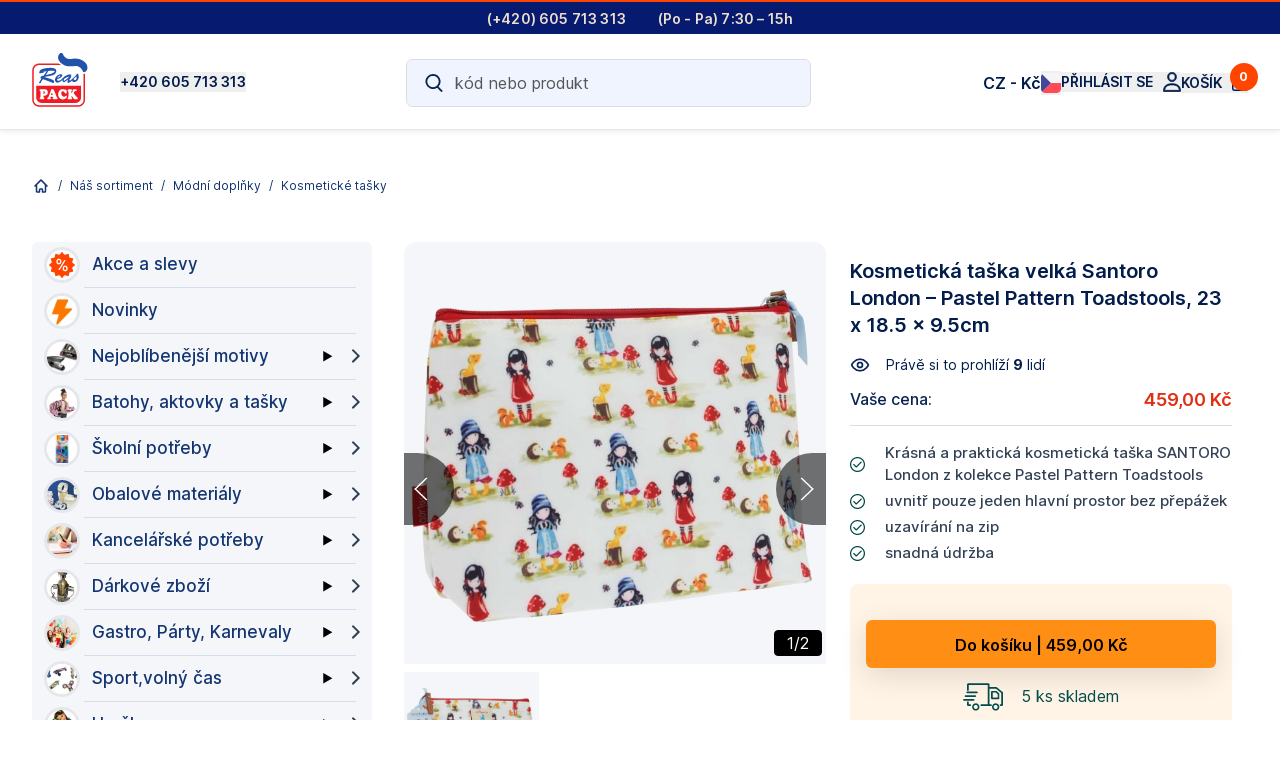

--- FILE ---
content_type: text/html; charset=utf-8
request_url: https://www.reaspack.cz/sortiment/modni-doplnky/kosmeticka-taska-velka-pastel-pattern-toadstools-23-x-18-5-x-9-5cm-detail/
body_size: 64096
content:
<!DOCTYPE html><html lang="cs-CZ" q:render="ssr" q:route="sortiment/[...all]" q:container="paused" q:version="1.15.0" q:base="/build/cs-CZ/" q:locale="cs-CZ" q:manifest-hash="hj6jow" q:instance="nglp9gwleqf"><!--qv q:id=0 q:key=itvk:ad_0--><!--qv q:id=1 q:key=cMJU:xb_9--><!--qv q:s q:sref=1 q:key=--><head on-window:load="q-DuYVqYdE.js#s_6bH92HveK8o[0 1]" q:id="2" q:head><meta charset="utf-8" q:head><link rel="manifest" href="/manifest.json" q:head><!--qv q:id=3 q:key=roEA:xb_0--><!--qv q:key=iA_0--><title q:head>Reaspack.cz - produkt</title><link rel="canonical" href="https://www.reaspack.cz/sortiment/modni-doplnky/kosmeticka-taska-velka-pastel-pattern-toadstools-23-x-18-5-x-9-5cm-detail/" q:id="4" q:head><base href="https://www.reaspack.cz" q:id="5" q:head><meta name="viewport" content="width=device-width, viewport-fit=cover, initial-scale=1.0, maximum-scale=1" q:head><link rel="icon" type="image/x-icon" href="/favicon.ico" q:head><meta name="description" content="Školní tašky a batohy, obalový materiál, lepící pásky, stojany na víno, pennyboardy- vše skladem." q:head><!--/qv--><!--/qv--><!--qv q:id=6 q:key=rCAj:xb_1--><script type="" q:key="hY_0" q:id="7" q:head> var t0 = performance.now(); performance.mark('head'); let port = ''; if (location.port) { port = ':' + location.port; } var baseUrl = window.location.protocol + "//" + location.host.split(":")[0] + port +"/"; window.traceIdle = async(msg, t1) => { if ('requestIdleCallback' in window) { const t = (typeof t1 !== 'undefined') ? Math.round(performance.now() - t1) : Math.round(performance.now() - t0); requestIdleCallback(()=> console.trace(t, msg)); } }; const modules = []; window.dataLayer = window.dataLayer || []; window.gtag = function() { window.dataLayer.push(arguments) }; document.addEventListener("DOMContentLoaded", () => window.traceIdle('DOMContentLoaded'), false);</script><!--/qv--><!--qv q:id=8 q:key=rCAj:xb_2--><script type="" q:key="hY_0" q:id="9" q:head>
var apiJsPath = '2512241008';
var TAG_ID_GA = 'G-7Z9NMRGJVN';
var TAG_SKLIK_ID = '100122033'; /*TAG_SKLIK_ID=100122033*/
var TAG_ZBOZI_ID = '140550'; /*TAG_ZBOZI_ID=140550*/
var SGTM_CONTAINER_URL = 'https://t.reaspack.cz';
var SGTM_TAG_SRC = 'https://t.reaspack.cz/gtag/js?id=G-7Z9NMRGJVN';
var TAG_POSTHOG = 'phc_rsnXPHkmMOc08Yd1LewmQdzsIDcqjX93KKfTksOW64P';
var TAG_HEUREKA_OCM = '8572c2f8d6624102bded55f56908bb70f153';
var TAG_CLARITY_1 = 'ix3rzq0dtx'; 
var TAG_AW = 'AW-618963211';
var TAG_AW_CONVERSION = 'AW-618963211/405fCOvku_oCEIvCkqcC';
/*var TAG_LR = 'dwymbc/reaspackcz'*/;
var API_USERDATA = 'ApiV1/sseData.php';
var API_USER_UPDATE = 'ApiV1/user.php';
var API_CART_ADDTO = 'ApiV1/addToCart.php';
var API_CART_UPDATE = 'ApiV1/updateCart.php';
var API_PRODUCTS = 'ApiV1/api-products.php';
var API_CHECKOUT = 'ApiV1/checkout.php';
var apiSPA = 1;
var APITEMPLATE = 'reaspack';

var setFreeShipping = () => {
  window.FREE_SHIPPING = 1490.00000;
  if (window.dataUser && window.dataUser.shoppergroup_id) {
    window.auth.authG = Number(window.dataUser.shoppergroup_id);
  }
  if (window.auth && window.auth.authG && Number(window.auth.authG) > 0) 
  {
      const freeShipping1 = [28, 36, 44, 45];
      if (freeShipping1.includes(Number(window.auth.authG))) { window.FREE_SHIPPING = 3630; }
      else if (Number(window.auth.authG)>26) { window.FREE_SHIPPING = 6050; }
  }  
  console.debug('FREE_SHIPPING', window.FREE_SHIPPING, 'authG', window.auth.authG);  
  return true;
}
</script><!--/qv--><link rel="modulepreload" href="/build/cs-CZ/q-CuPr1DR2.js"><script type="module" async="true" src="/build/cs-CZ/q-CuPr1DR2.js"></script><link rel="modulepreload" href="/build/cs-CZ/q-CSnWScGr.js"><link rel="preload" href="/assets/V32LnBRA-bundle-graph.json" as="fetch" crossorigin="anonymous"><script type="module" async="true">let b=fetch("/assets/V32LnBRA-bundle-graph.json");import("/build/cs-CZ/q-CSnWScGr.js").then(({l})=>l("/build/cs-CZ/",b));</script><link rel="modulepreload" href="/build/cs-CZ/q-DysyY-Ay.js"><style q:style="dcvmvs-2" hidden>/*! tailwindcss v3.4.4 | MIT License | https://tailwindcss.com
 */*,:before,:after{box-sizing:border-box;border-width:0;border-style:solid;border-color:#e5e7eb}:before,:after{--tw-content: ""}html,:host{line-height:1.5;-webkit-text-size-adjust:100%;-moz-tab-size:4;-o-tab-size:4;tab-size:4;font-family:ui-sans-serif,system-ui,sans-serif,"Apple Color Emoji","Segoe UI Emoji",Segoe UI Symbol,"Noto Color Emoji";font-feature-settings:normal;font-variation-settings:normal;-webkit-tap-highlight-color:transparent}body{margin:0;line-height:inherit}hr{height:0;color:inherit;border-top-width:1px}abbr:where([title]){-webkit-text-decoration:underline dotted;text-decoration:underline dotted}h1,h2,h3,h4,h5,h6{font-size:inherit;font-weight:inherit}a{color:inherit;text-decoration:inherit}b,strong{font-weight:bolder}code,kbd,samp,pre{font-family:ui-monospace,SFMono-Regular,Menlo,Monaco,Consolas,Liberation Mono,Courier New,monospace;font-feature-settings:normal;font-variation-settings:normal;font-size:1em}small{font-size:80%}sub,sup{font-size:75%;line-height:0;position:relative;vertical-align:baseline}sub{bottom:-.25em}sup{top:-.5em}table{text-indent:0;border-color:inherit;border-collapse:collapse}button,input,optgroup,select,textarea{font-family:inherit;font-feature-settings:inherit;font-variation-settings:inherit;font-size:100%;font-weight:inherit;line-height:inherit;letter-spacing:inherit;color:inherit;margin:0;padding:0}button,select{text-transform:none}button,input:where([type=button]),input:where([type=reset]),input:where([type=submit]){-webkit-appearance:button;background-color:transparent;background-image:none}:-moz-focusring{outline:auto}:-moz-ui-invalid{box-shadow:none}progress{vertical-align:baseline}::-webkit-inner-spin-button,::-webkit-outer-spin-button{height:auto}[type=search]{-webkit-appearance:textfield;outline-offset:-2px}::-webkit-search-decoration{-webkit-appearance:none}::-webkit-file-upload-button{-webkit-appearance:button;font:inherit}summary{display:list-item}blockquote,dl,dd,h1,h2,h3,h4,h5,h6,hr,figure,p,pre{margin:0}fieldset{margin:0;padding:0}legend{padding:0}ol,ul,menu{list-style:none;margin:0;padding:0}dialog{padding:0}textarea{resize:vertical}input::-moz-placeholder,textarea::-moz-placeholder{opacity:1;color:#9ca3af}input::placeholder,textarea::placeholder{opacity:1;color:#9ca3af}button,[role=button]{cursor:pointer}:disabled{cursor:default}img,svg,video,canvas,audio,iframe,embed,object{display:block;vertical-align:middle}img,video{max-width:100%;height:auto}[hidden]{display:none}*,:before,:after{--tw-border-spacing-x: 0;--tw-border-spacing-y: 0;--tw-translate-x: 0;--tw-translate-y: 0;--tw-rotate: 0;--tw-skew-x: 0;--tw-skew-y: 0;--tw-scale-x: 1;--tw-scale-y: 1;--tw-pan-x: ;--tw-pan-y: ;--tw-pinch-zoom: ;--tw-scroll-snap-strictness: proximity;--tw-gradient-from-position: ;--tw-gradient-via-position: ;--tw-gradient-to-position: ;--tw-ordinal: ;--tw-slashed-zero: ;--tw-numeric-figure: ;--tw-numeric-spacing: ;--tw-numeric-fraction: ;--tw-ring-inset: ;--tw-ring-offset-width: 0px;--tw-ring-offset-color: #fff;--tw-ring-color: rgb(59 130 246 / .5);--tw-ring-offset-shadow: 0 0 #0000;--tw-ring-shadow: 0 0 #0000;--tw-shadow: 0 0 #0000;--tw-shadow-colored: 0 0 #0000;--tw-blur: ;--tw-brightness: ;--tw-contrast: ;--tw-grayscale: ;--tw-hue-rotate: ;--tw-invert: ;--tw-saturate: ;--tw-sepia: ;--tw-drop-shadow: ;--tw-backdrop-blur: ;--tw-backdrop-brightness: ;--tw-backdrop-contrast: ;--tw-backdrop-grayscale: ;--tw-backdrop-hue-rotate: ;--tw-backdrop-invert: ;--tw-backdrop-opacity: ;--tw-backdrop-saturate: ;--tw-backdrop-sepia: ;--tw-contain-size: ;--tw-contain-layout: ;--tw-contain-paint: ;--tw-contain-style: }::backdrop{--tw-border-spacing-x: 0;--tw-border-spacing-y: 0;--tw-translate-x: 0;--tw-translate-y: 0;--tw-rotate: 0;--tw-skew-x: 0;--tw-skew-y: 0;--tw-scale-x: 1;--tw-scale-y: 1;--tw-pan-x: ;--tw-pan-y: ;--tw-pinch-zoom: ;--tw-scroll-snap-strictness: proximity;--tw-gradient-from-position: ;--tw-gradient-via-position: ;--tw-gradient-to-position: ;--tw-ordinal: ;--tw-slashed-zero: ;--tw-numeric-figure: ;--tw-numeric-spacing: ;--tw-numeric-fraction: ;--tw-ring-inset: ;--tw-ring-offset-width: 0px;--tw-ring-offset-color: #fff;--tw-ring-color: rgb(59 130 246 / .5);--tw-ring-offset-shadow: 0 0 #0000;--tw-ring-shadow: 0 0 #0000;--tw-shadow: 0 0 #0000;--tw-shadow-colored: 0 0 #0000;--tw-blur: ;--tw-brightness: ;--tw-contrast: ;--tw-grayscale: ;--tw-hue-rotate: ;--tw-invert: ;--tw-saturate: ;--tw-sepia: ;--tw-drop-shadow: ;--tw-backdrop-blur: ;--tw-backdrop-brightness: ;--tw-backdrop-contrast: ;--tw-backdrop-grayscale: ;--tw-backdrop-hue-rotate: ;--tw-backdrop-invert: ;--tw-backdrop-opacity: ;--tw-backdrop-saturate: ;--tw-backdrop-sepia: ;--tw-contain-size: ;--tw-contain-layout: ;--tw-contain-paint: ;--tw-contain-style: }.container{width:100%}@media (min-width: 640px){.container{max-width:640px}}@media (min-width: 768px){.container{max-width:768px}}@media (min-width: 1024px){.container{max-width:1024px}}@media (min-width: 1280px){.container{max-width:1280px}}@media (min-width: 1366px){.container{max-width:1366px}}@media (min-width: 1440px){.container{max-width:1440px}}@media (min-width: 1536px){.container{max-width:1536px}}@media (min-width: 1866px){.container{max-width:1866px}}@media (min-width: 1920px){.container{max-width:1920px}}@media (min-width: 2880px){.container{max-width:2880px}}#siteHeader{position:relative;z-index:20;width:100%}#topbar:not(.hidden){display:flex;align-items:center;justify-content:center;height:34px;font-size:14px;padding:.5rem;line-height:normal}#topbar.hidden{display:none}#headertools{height:64px;justify-content:space-between}#siteHeader,.fixed-header{min-height:64px}#siteHeader.with-topbar,#siteHeader.with-topbar>.fixed-header{min-height:98px}.price-discount-chip{border-radius:.375rem;padding:.25rem .5rem;font-size:.875rem;line-height:125%}@media (min-width: 1024px){#headertools{height:98px;padding:16px 0}#siteHeader,.fixed-header{min-height:98px}#siteHeader.with-topbar,#siteHeader.with-topbar>.fixed-header{min-height:130px}#siteHeader.with-topbar.with-menu,#siteHeader.with-topbar.with-menu>.fixed-header{min-height:170px}}.ratio-1-1{position:relative;overflow:hidden;height:0;width:100%;padding-bottom:100%}.ratio-55{position:relative;overflow:hidden;height:0;width:100%;padding-bottom:55%}.ratio-3-4{position:relative;overflow:hidden;height:0;width:100%;padding-bottom:75%}.ratio-1-5{position:relative;overflow:hidden;height:0;width:100%;padding-bottom:20%}.ratio-9-16{position:relative;overflow:hidden;height:0;width:100%;padding-bottom:56.25%}.ratio-10-16{position:relative;overflow:hidden;height:0;width:100%;padding-bottom:62.5%}.absolute-center{position:absolute;top:0;left:0;right:0;bottom:0}.flex-center,.flex-center-middle{display:flex;align-items:center;justify-content:center}.flex-center-middle{position:absolute;left:0;top:0;right:0;bottom:0;height:100%}.flex-column{display:flex;flex-direction:column}.product-image{position:relative;height:auto;min-height:1px;max-width:100%;max-height:100%;overflow:hidden;-o-object-fit:contain;object-fit:contain;color:transparent}.btn{display:inline-block;width:100%;border-radius:.375rem;border-width:1px;border-color:transparent;padding:.5rem 1rem}.text-10px{font-size:10px}.sr-only{position:absolute;width:1px;height:1px;padding:0;margin:-1px;overflow:hidden;clip:rect(0,0,0,0);white-space:nowrap;border-width:0}.\!visible{visibility:visible!important}.visible{visibility:visible}.invisible{visibility:hidden}.collapse{visibility:collapse}.static{position:static}.fixed{position:fixed}.absolute{position:absolute}.relative{position:relative}.sticky{position:sticky}.inset-0{top:0;right:0;bottom:0;left:0}.-right-2{right:-.5rem}.-right-2\.5{right:-.625rem}.-top-2{top:-.5rem}.-top-2\.5{top:-.625rem}.bottom-0{bottom:0}.bottom-2{bottom:.5rem}.bottom-3{bottom:.75rem}.bottom-\[50\%\]{bottom:50%}.left-0{left:0}.left-3{left:.75rem}.left-3\.5{left:.875rem}.right-0{right:0}.right-2{right:.5rem}.right-3{right:.75rem}.right-5{right:1.25rem}.right-6{right:1.5rem}.top-0{top:0}.top-0\.5{top:.125rem}.top-1\/2{top:50%}.top-3{top:.75rem}.top-3\.5{top:.875rem}.top-5{top:1.25rem}.top-\[-7px\]{top:-7px}.top-\[26px\]{top:26px}.top-\[50\%\]{top:50%}.-z-10{z-index:-10}.z-10{z-index:10}.z-20{z-index:20}.z-30{z-index:30}.z-40{z-index:40}.z-\[14\]{z-index:14}.order-2{order:2}.col-span-1{grid-column:span 1 / span 1}.col-span-2{grid-column:span 2 / span 2}.col-span-6{grid-column:span 6 / span 6}.-m-2{margin:-.5rem}.m-0{margin:0}.m-1{margin:.25rem}.m-2{margin:.5rem}.m-auto{margin:auto}.-mx-4{margin-left:-1rem;margin-right:-1rem}.mx-1{margin-left:.25rem;margin-right:.25rem}.mx-1\.5{margin-left:.375rem;margin-right:.375rem}.mx-2{margin-left:.5rem;margin-right:.5rem}.mx-4{margin-left:1rem;margin-right:1rem}.mx-auto{margin-left:auto;margin-right:auto}.my-4{margin-top:1rem;margin-bottom:1rem}.my-6{margin-top:1.5rem;margin-bottom:1.5rem}.my-auto{margin-top:auto;margin-bottom:auto}.\!mb-6{margin-bottom:1.5rem!important}.-mb-4{margin-bottom:-1rem}.-mr-1{margin-right:-.25rem}.-mr-3{margin-right:-.75rem}.-mt-0{margin-top:-0px}.-mt-0\.5{margin-top:-.125rem}.-mt-1{margin-top:-.25rem}.-mt-1\.5{margin-top:-.375rem}.-mt-2{margin-top:-.5rem}.mb-0{margin-bottom:0}.mb-1{margin-bottom:.25rem}.mb-12{margin-bottom:3rem}.mb-2{margin-bottom:.5rem}.mb-3{margin-bottom:.75rem}.mb-3\.5{margin-bottom:.875rem}.mb-4{margin-bottom:1rem}.mb-5{margin-bottom:1.25rem}.mb-6{margin-bottom:1.5rem}.mb-8{margin-bottom:2rem}.mb-\[4\%\]{margin-bottom:4%}.mb-auto{margin-bottom:auto}.me-2{margin-inline-end:.5rem}.me-4{margin-inline-end:1rem}.ml-0{margin-left:0}.ml-2{margin-left:.5rem}.ml-4{margin-left:1rem}.ml-6{margin-left:1.5rem}.ml-auto{margin-left:auto}.mr-0{margin-right:0}.mr-1{margin-right:.25rem}.mr-2{margin-right:.5rem}.mr-3{margin-right:.75rem}.mr-4{margin-right:1rem}.mr-5{margin-right:1.25rem}.mr-8{margin-right:2rem}.ms-2{margin-inline-start:.5rem}.ms-3{margin-inline-start:.75rem}.ms-4{margin-inline-start:1rem}.mt-0{margin-top:0}.mt-1{margin-top:.25rem}.mt-1\.5{margin-top:.375rem}.mt-2{margin-top:.5rem}.mt-3{margin-top:.75rem}.mt-4{margin-top:1rem}.mt-5{margin-top:1.25rem}.mt-6{margin-top:1.5rem}.mt-8{margin-top:2rem}.mt-9{margin-top:2.25rem}.box-border{box-sizing:border-box}.line-clamp-1{overflow:hidden;display:-webkit-box;-webkit-box-orient:vertical;-webkit-line-clamp:1}.line-clamp-2{overflow:hidden;display:-webkit-box;-webkit-box-orient:vertical;-webkit-line-clamp:2}.block{display:block}.inline-block{display:inline-block}.inline{display:inline}.flex{display:flex}.inline-flex{display:inline-flex}.table{display:table}.grid{display:grid}.hidden{display:none}.size-5{width:1.25rem;height:1.25rem}.size-6{width:1.5rem;height:1.5rem}.size-8{width:2rem;height:2rem}.h-0{height:0px}.h-1{height:.25rem}.h-10{height:2.5rem}.h-11{height:2.75rem}.h-12{height:3rem}.h-14{height:3.5rem}.h-2{height:.5rem}.h-20{height:5rem}.h-3{height:.75rem}.h-3\.5{height:.875rem}.h-4{height:1rem}.h-5{height:1.25rem}.h-6{height:1.5rem}.h-7{height:1.75rem}.h-8{height:2rem}.h-9{height:2.25rem}.h-\[1em\]{height:1em}.h-\[2\.5vw\]{height:2.5vw}.h-\[44\.5px\]{height:44.5px}.h-\[50px\]{height:50px}.h-\[80vh\]{height:80vh}.h-auto{height:auto}.h-full{height:100%}.max-h-12{max-height:3rem}.max-h-8{max-height:2rem}.max-h-\[20px\]{max-height:20px}.max-h-\[50vh\]{max-height:50vh}.max-h-dvh{max-height:100dvh}.max-h-full{max-height:100%}.min-h-12{min-height:3rem}.min-h-\[20px\]{min-height:20px}.min-h-\[44px\]{min-height:44px}.min-h-\[48px\]{min-height:48px}.min-h-\[72px\]{min-height:72px}.min-h-full{min-height:100%}.min-h-screen{min-height:100vh}.w-0{width:0px}.w-1\/2{width:50%}.w-1\/3{width:33.333333%}.w-1\/4{width:25%}.w-1\/5{width:20%}.w-1\/6{width:16.666667%}.w-10{width:2.5rem}.w-12{width:3rem}.w-2{width:.5rem}.w-2\/3{width:66.666667%}.w-20{width:5rem}.w-3{width:.75rem}.w-3\.5{width:.875rem}.w-32{width:8rem}.w-4{width:1rem}.w-4\/5{width:80%}.w-4\/6{width:66.666667%}.w-5{width:1.25rem}.w-6{width:1.5rem}.w-7{width:1.75rem}.w-8{width:2rem}.w-9{width:2.25rem}.w-\[1em\]{width:1em}.w-\[2\.5vw\]{width:2.5vw}.w-\[250px\]{width:250px}.w-\[44\.5px\]{width:44.5px}.w-\[45\%\]{width:45%}.w-\[50px\]{width:50px}.w-\[53px\]{width:53px}.w-\[70px\]{width:70px}.w-\[90px\]{width:90px}.w-\[calc\(100\%-3rem\)\]{width:calc(100% - 3rem)}.w-\[calc\(100\%-72px\)\]{width:calc(100% - 72px)}.w-fit{width:-moz-fit-content;width:fit-content}.w-full{width:100%}.min-w-full{min-width:100%}.max-w-12{max-width:3rem}.max-w-3xl{max-width:48rem}.max-w-6xl{max-width:72rem}.max-w-\[25rem\]{max-width:25rem}.max-w-\[500px\]{max-width:500px}.max-w-\[50vw\]{max-width:50vw}.max-w-\[8rem\]{max-width:8rem}.max-w-\[960px\]{max-width:960px}.max-w-\[calc\(100\%-2\.5rem\)\]{max-width:calc(100% - 2.5rem)}.max-w-full{max-width:100%}.max-w-lg{max-width:32rem}.max-w-xl{max-width:36rem}.flex-auto{flex:1 1 auto}.flex-shrink-0{flex-shrink:0}.shrink{flex-shrink:1}.shrink-0{flex-shrink:0}.flex-grow{flex-grow:1}.translate-y-px{--tw-translate-y: 1px;transform:translate(var(--tw-translate-x),var(--tw-translate-y)) rotate(var(--tw-rotate)) skew(var(--tw-skew-x)) skewY(var(--tw-skew-y)) scaleX(var(--tw-scale-x)) scaleY(var(--tw-scale-y))}.rotate-180{--tw-rotate: 180deg;transform:translate(var(--tw-translate-x),var(--tw-translate-y)) rotate(var(--tw-rotate)) skew(var(--tw-skew-x)) skewY(var(--tw-skew-y)) scaleX(var(--tw-scale-x)) scaleY(var(--tw-scale-y))}.rotate-\[-180deg\]{--tw-rotate: -180deg;transform:translate(var(--tw-translate-x),var(--tw-translate-y)) rotate(var(--tw-rotate)) skew(var(--tw-skew-x)) skewY(var(--tw-skew-y)) scaleX(var(--tw-scale-x)) scaleY(var(--tw-scale-y))}.transform{transform:translate(var(--tw-translate-x),var(--tw-translate-y)) rotate(var(--tw-rotate)) skew(var(--tw-skew-x)) skewY(var(--tw-skew-y)) scaleX(var(--tw-scale-x)) scaleY(var(--tw-scale-y))}@keyframes ping{75%,to{transform:scale(2);opacity:0}}.animate-ping{animation:ping 1s cubic-bezier(0,0,.2,1) infinite}@keyframes pulse{50%{opacity:.5}}.animate-pulse{animation:pulse 2s cubic-bezier(.4,0,.6,1) infinite}.cursor-pointer{cursor:pointer}.list-disc{list-style-type:disc}.appearance-none{-webkit-appearance:none;-moz-appearance:none;appearance:none}.grid-cols-1{grid-template-columns:repeat(1,minmax(0,1fr))}.grid-cols-2{grid-template-columns:repeat(2,minmax(0,1fr))}.grid-cols-3{grid-template-columns:repeat(3,minmax(0,1fr))}.grid-cols-8{grid-template-columns:repeat(8,minmax(0,1fr))}.grid-rows-1{grid-template-rows:repeat(1,minmax(0,1fr))}.flex-row{flex-direction:row}.flex-row-reverse{flex-direction:row-reverse}.flex-col{flex-direction:column}.flex-col-reverse{flex-direction:column-reverse}.flex-wrap{flex-wrap:wrap}.flex-nowrap{flex-wrap:nowrap}.place-items-center{place-items:center}.items-start{align-items:flex-start}.items-center{align-items:center}.items-baseline{align-items:baseline}.justify-start{justify-content:flex-start}.justify-end{justify-content:flex-end}.justify-center{justify-content:center}.justify-between{justify-content:space-between}.justify-items-center{justify-items:center}.gap-0{gap:0px}.gap-0\.5{gap:.125rem}.gap-2{gap:.5rem}.gap-3{gap:.75rem}.gap-3\.5{gap:.875rem}.gap-4{gap:1rem}.gap-5{gap:1.25rem}.gap-6{gap:1.5rem}.gap-8{gap:2rem}.gap-\[17px\]{gap:17px}.gap-x-2{-moz-column-gap:.5rem;column-gap:.5rem}.gap-x-3{-moz-column-gap:.75rem;column-gap:.75rem}.gap-x-7{-moz-column-gap:1.75rem;column-gap:1.75rem}.gap-y-3{row-gap:.75rem}.gap-y-4{row-gap:1rem}.space-x-1>:not([hidden])~:not([hidden]){--tw-space-x-reverse: 0;margin-right:calc(.25rem * var(--tw-space-x-reverse));margin-left:calc(.25rem * calc(1 - var(--tw-space-x-reverse)))}.space-x-2>:not([hidden])~:not([hidden]){--tw-space-x-reverse: 0;margin-right:calc(.5rem * var(--tw-space-x-reverse));margin-left:calc(.5rem * calc(1 - var(--tw-space-x-reverse)))}.space-x-2\.5>:not([hidden])~:not([hidden]){--tw-space-x-reverse: 0;margin-right:calc(.625rem * var(--tw-space-x-reverse));margin-left:calc(.625rem * calc(1 - var(--tw-space-x-reverse)))}.space-x-3>:not([hidden])~:not([hidden]){--tw-space-x-reverse: 0;margin-right:calc(.75rem * var(--tw-space-x-reverse));margin-left:calc(.75rem * calc(1 - var(--tw-space-x-reverse)))}.space-y-3>:not([hidden])~:not([hidden]){--tw-space-y-reverse: 0;margin-top:calc(.75rem * calc(1 - var(--tw-space-y-reverse)));margin-bottom:calc(.75rem * var(--tw-space-y-reverse))}.space-y-3\.5>:not([hidden])~:not([hidden]){--tw-space-y-reverse: 0;margin-top:calc(.875rem * calc(1 - var(--tw-space-y-reverse)));margin-bottom:calc(.875rem * var(--tw-space-y-reverse))}.space-y-4>:not([hidden])~:not([hidden]){--tw-space-y-reverse: 0;margin-top:calc(1rem * calc(1 - var(--tw-space-y-reverse)));margin-bottom:calc(1rem * var(--tw-space-y-reverse))}.space-y-5>:not([hidden])~:not([hidden]){--tw-space-y-reverse: 0;margin-top:calc(1.25rem * calc(1 - var(--tw-space-y-reverse)));margin-bottom:calc(1.25rem * var(--tw-space-y-reverse))}.space-y-6>:not([hidden])~:not([hidden]){--tw-space-y-reverse: 0;margin-top:calc(1.5rem * calc(1 - var(--tw-space-y-reverse)));margin-bottom:calc(1.5rem * var(--tw-space-y-reverse))}.space-y-8>:not([hidden])~:not([hidden]){--tw-space-y-reverse: 0;margin-top:calc(2rem * calc(1 - var(--tw-space-y-reverse)));margin-bottom:calc(2rem * var(--tw-space-y-reverse))}.divide-y>:not([hidden])~:not([hidden]){--tw-divide-y-reverse: 0;border-top-width:calc(1px * calc(1 - var(--tw-divide-y-reverse)));border-bottom-width:calc(1px * var(--tw-divide-y-reverse))}.divide-gray-100>:not([hidden])~:not([hidden]){--tw-divide-opacity: 1;border-color:rgb(243 244 246 / var(--tw-divide-opacity))}.overflow-auto{overflow:auto}.overflow-hidden{overflow:hidden}.overflow-y-auto{overflow-y:auto}.overflow-y-scroll{overflow-y:scroll}.truncate{overflow:hidden;text-overflow:ellipsis;white-space:nowrap}.whitespace-nowrap{white-space:nowrap}.rounded{border-radius:.25rem}.rounded-\[12px\]{border-radius:12px}.rounded-\[36px\]{border-radius:36px}.rounded-full{border-radius:9999px}.rounded-lg{border-radius:.5rem}.rounded-md{border-radius:.375rem}.rounded-none{border-radius:0}.rounded-sm{border-radius:.125rem}.rounded-xl{border-radius:.75rem}.rounded-b-sm{border-bottom-right-radius:.125rem;border-bottom-left-radius:.125rem}.rounded-e-lg{border-start-end-radius:.5rem;border-end-end-radius:.5rem}.rounded-l-md{border-top-left-radius:.375rem;border-bottom-left-radius:.375rem}.rounded-r-md{border-top-right-radius:.375rem;border-bottom-right-radius:.375rem}.rounded-s-lg{border-start-start-radius:.5rem;border-end-start-radius:.5rem}.rounded-t-md{border-top-left-radius:.375rem;border-top-right-radius:.375rem}.rounded-t-sm{border-top-left-radius:.125rem;border-top-right-radius:.125rem}.border{border-width:1px}.border-0{border-width:0px}.border-\[5px\]{border-width:5px}.border-x-0{border-left-width:0px;border-right-width:0px}.border-b{border-bottom-width:1px}.border-b-0,.border-b-\[0px\]{border-bottom-width:0px}.border-b-\[1px\]{border-bottom-width:1px}.border-l-0{border-left-width:0px}.border-r-0{border-right-width:0px}.border-t{border-top-width:1px}.border-t-0{border-top-width:0px}.border-solid{border-style:solid}.border-none{border-style:none}.border-\[var\(--border-color-1\)\]{border-color:var(--border-color-1)}.border-gray-100{--tw-border-opacity: 1;border-color:rgb(243 244 246 / var(--tw-border-opacity))}.border-gray-200{--tw-border-opacity: 1;border-color:rgb(229 231 235 / var(--tw-border-opacity))}.border-gray-300{--tw-border-opacity: 1;border-color:rgb(209 213 219 / var(--tw-border-opacity))}.border-gray-500{--tw-border-opacity: 1;border-color:rgb(107 114 128 / var(--tw-border-opacity))}.border-neutral-200{--tw-border-opacity: 1;border-color:rgb(229 229 229 / var(--tw-border-opacity))}.border-red-500{--tw-border-opacity: 1;border-color:rgb(239 68 68 / var(--tw-border-opacity))}.border-red-700{--tw-border-opacity: 1;border-color:rgb(185 28 28 / var(--tw-border-opacity))}.border-slate-500{--tw-border-opacity: 1;border-color:rgb(100 116 139 / var(--tw-border-opacity))}.border-teal-500{--tw-border-opacity: 1;border-color:rgb(20 184 166 / var(--tw-border-opacity))}.border-transparent{border-color:transparent}.border-white{--tw-border-opacity: 1;border-color:rgb(255 255 255 / var(--tw-border-opacity))}.border-white\/5{border-color:#ffffff0d}.border-zinc-950\/10{border-color:#09090b1a}.bg-\[\#c33232\]{--tw-bg-opacity: 1;background-color:rgb(195 50 50 / var(--tw-bg-opacity))}.bg-black{--tw-bg-opacity: 1;background-color:rgb(0 0 0 / var(--tw-bg-opacity))}.bg-gray-100{--tw-bg-opacity: 1;background-color:rgb(243 244 246 / var(--tw-bg-opacity))}.bg-gray-200{--tw-bg-opacity: 1;background-color:rgb(229 231 235 / var(--tw-bg-opacity))}.bg-gray-300{--tw-bg-opacity: 1;background-color:rgb(209 213 219 / var(--tw-bg-opacity))}.bg-gray-50{--tw-bg-opacity: 1;background-color:rgb(249 250 251 / var(--tw-bg-opacity))}.bg-gray-500{--tw-bg-opacity: 1;background-color:rgb(107 114 128 / var(--tw-bg-opacity))}.bg-green-400{--tw-bg-opacity: 1;background-color:rgb(74 222 128 / var(--tw-bg-opacity))}.bg-green-500{--tw-bg-opacity: 1;background-color:rgb(34 197 94 / var(--tw-bg-opacity))}.bg-red-100{--tw-bg-opacity: 1;background-color:rgb(254 226 226 / var(--tw-bg-opacity))}.bg-slate-100{--tw-bg-opacity: 1;background-color:rgb(241 245 249 / var(--tw-bg-opacity))}.bg-slate-600{--tw-bg-opacity: 1;background-color:rgb(71 85 105 / var(--tw-bg-opacity))}.bg-slate-900{--tw-bg-opacity: 1;background-color:rgb(15 23 42 / var(--tw-bg-opacity))}.bg-teal-100{--tw-bg-opacity: 1;background-color:rgb(204 251 241 / var(--tw-bg-opacity))}.bg-transparent{background-color:transparent}.bg-white{--tw-bg-opacity: 1;background-color:rgb(255 255 255 / var(--tw-bg-opacity))}.bg-none{background-image:none}.fill-\[\#336dec\]{fill:#336dec}.fill-current{fill:currentColor}.object-contain{-o-object-fit:contain;object-fit:contain}.object-cover{-o-object-fit:cover;object-fit:cover}.p-0{padding:0}.p-1{padding:.25rem}.p-2{padding:.5rem}.p-3{padding:.75rem}.p-4{padding:1rem}.p-6{padding:1.5rem}.p-7{padding:1.75rem}.p-\[28px\]{padding:28px}.px-0{padding-left:0;padding-right:0}.px-1{padding-left:.25rem;padding-right:.25rem}.px-1\.5{padding-left:.375rem;padding-right:.375rem}.px-2{padding-left:.5rem;padding-right:.5rem}.px-2\.5{padding-left:.625rem;padding-right:.625rem}.px-3{padding-left:.75rem;padding-right:.75rem}.px-4{padding-left:1rem;padding-right:1rem}.px-5{padding-left:1.25rem;padding-right:1.25rem}.px-6{padding-left:1.5rem;padding-right:1.5rem}.px-8{padding-left:2rem;padding-right:2rem}.px-\[7\%\]{padding-left:7%;padding-right:7%}.px-\[9px\]{padding-left:9px;padding-right:9px}.py-0{padding-top:0;padding-bottom:0}.py-0\.5{padding-top:.125rem;padding-bottom:.125rem}.py-1{padding-top:.25rem;padding-bottom:.25rem}.py-1\.5{padding-top:.375rem;padding-bottom:.375rem}.py-2{padding-top:.5rem;padding-bottom:.5rem}.py-2\.5{padding-top:.625rem;padding-bottom:.625rem}.py-3{padding-top:.75rem;padding-bottom:.75rem}.py-4{padding-top:1rem;padding-bottom:1rem}.py-5{padding-top:1.25rem;padding-bottom:1.25rem}.py-6{padding-top:1.5rem;padding-bottom:1.5rem}.py-8{padding-top:2rem;padding-bottom:2rem}.py-\[10px\]{padding-top:10px;padding-bottom:10px}.py-\[25px\]{padding-top:25px;padding-bottom:25px}.py-\[28px\]{padding-top:28px;padding-bottom:28px}.py-\[9px\]{padding-top:9px;padding-bottom:9px}.pb-0{padding-bottom:0}.pb-0\.5{padding-bottom:.125rem}.pb-10{padding-bottom:2.5rem}.pb-12{padding-bottom:3rem}.pb-16{padding-bottom:4rem}.pb-2{padding-bottom:.5rem}.pb-24{padding-bottom:6rem}.pb-3{padding-bottom:.75rem}.pb-4{padding-bottom:1rem}.pb-6{padding-bottom:1.5rem}.pb-8{padding-bottom:2rem}.pb-9{padding-bottom:2.25rem}.pl-0{padding-left:0}.pl-12{padding-left:3rem}.pl-2{padding-left:.5rem}.pl-2\.5{padding-left:.625rem}.pl-3{padding-left:.75rem}.pl-8{padding-left:2rem}.pl-\[0\.25ch\]{padding-left:.25ch}.pr-0{padding-right:0}.pr-1{padding-right:.25rem}.pr-1\.5{padding-right:.375rem}.pr-2{padding-right:.5rem}.pr-2\.5{padding-right:.625rem}.pr-4{padding-right:1rem}.pr-6{padding-right:1.5rem}.pr-7{padding-right:1.75rem}.pt-0{padding-top:0}.pt-0\.5{padding-top:.125rem}.pt-2{padding-top:.5rem}.pt-2\.5{padding-top:.625rem}.pt-3{padding-top:.75rem}.pt-4{padding-top:1rem}.pt-5{padding-top:1.25rem}.pt-8{padding-top:2rem}.pt-\[20px\]{padding-top:20px}.text-left{text-align:left}.text-center{text-align:center}.text-2xl{font-size:1.5rem;line-height:2rem}.text-\[10px\]{font-size:10px}.text-\[13px\]{font-size:13px}.text-\[14px\]{font-size:14px}.text-\[17px\]{font-size:17px}.text-base,.text-base\/6{font-size:1rem;line-height:1.5rem}.text-lg{font-size:1.125rem;line-height:1.75rem}.text-sm{font-size:.875rem;line-height:1.25rem}.text-sm\/4{font-size:.875rem;line-height:1rem}.text-xl{font-size:1.25rem;line-height:1.75rem}.text-xs{font-size:.75rem;line-height:1rem}.font-bold{font-weight:700}.font-medium{font-weight:500}.font-normal{font-weight:400}.font-semibold{font-weight:600}.uppercase{text-transform:uppercase}.capitalize{text-transform:capitalize}.normal-case{text-transform:none}.\!leading-7{line-height:1.75rem!important}.leading-4{line-height:1rem}.leading-5{line-height:1.25rem}.leading-6{line-height:1.5rem}.leading-7{line-height:1.75rem}.leading-8{line-height:2rem}.leading-9{line-height:2.25rem}.leading-\[1\.6\]{line-height:1.6}.leading-loose{line-height:2}.leading-none{line-height:1}.leading-normal{line-height:1.5}.leading-snug{line-height:1.375}.leading-tight{line-height:1.25}.tracking-\[-0\.1px\]{letter-spacing:-.1px}.text-\[\#5A5A5A\]{--tw-text-opacity: 1;color:rgb(90 90 90 / var(--tw-text-opacity))}.text-\[\#ffffff\]{--tw-text-opacity: 1;color:rgb(255 255 255 / var(--tw-text-opacity))}.text-\[--color-topbar\]{color:var(--color-topbar)}.text-black{--tw-text-opacity: 1;color:rgb(0 0 0 / var(--tw-text-opacity))}.text-blue-600{--tw-text-opacity: 1;color:rgb(37 99 235 / var(--tw-text-opacity))}.text-gray-400{--tw-text-opacity: 1;color:rgb(156 163 175 / var(--tw-text-opacity))}.text-gray-500{--tw-text-opacity: 1;color:rgb(107 114 128 / var(--tw-text-opacity))}.text-gray-600{--tw-text-opacity: 1;color:rgb(75 85 99 / var(--tw-text-opacity))}.text-gray-700{--tw-text-opacity: 1;color:rgb(55 65 81 / var(--tw-text-opacity))}.text-gray-800{--tw-text-opacity: 1;color:rgb(31 41 55 / var(--tw-text-opacity))}.text-gray-900{--tw-text-opacity: 1;color:rgb(17 24 39 / var(--tw-text-opacity))}.text-green-500{--tw-text-opacity: 1;color:rgb(34 197 94 / var(--tw-text-opacity))}.text-indigo-600{--tw-text-opacity: 1;color:rgb(79 70 229 / var(--tw-text-opacity))}.text-neutral-800{--tw-text-opacity: 1;color:rgb(38 38 38 / var(--tw-text-opacity))}.text-red-500{--tw-text-opacity: 1;color:rgb(239 68 68 / var(--tw-text-opacity))}.text-red-600{--tw-text-opacity: 1;color:rgb(220 38 38 / var(--tw-text-opacity))}.text-red-700{--tw-text-opacity: 1;color:rgb(185 28 28 / var(--tw-text-opacity))}.text-slate-700{--tw-text-opacity: 1;color:rgb(51 65 85 / var(--tw-text-opacity))}.text-teal-500{--tw-text-opacity: 1;color:rgb(20 184 166 / var(--tw-text-opacity))}.text-teal-900{--tw-text-opacity: 1;color:rgb(19 78 74 / var(--tw-text-opacity))}.text-white{--tw-text-opacity: 1;color:rgb(255 255 255 / var(--tw-text-opacity))}.text-zinc-950{--tw-text-opacity: 1;color:rgb(9 9 11 / var(--tw-text-opacity))}.underline{text-decoration-line:underline}.placeholder-\[var\(--color-1\)\]::-moz-placeholder{color:var(--color-1)}.placeholder-\[var\(--color-1\)\]::placeholder{color:var(--color-1)}.placeholder-gray-400::-moz-placeholder{--tw-placeholder-opacity: 1;color:rgb(156 163 175 / var(--tw-placeholder-opacity))}.placeholder-gray-400::placeholder{--tw-placeholder-opacity: 1;color:rgb(156 163 175 / var(--tw-placeholder-opacity))}.placeholder-gray-600::-moz-placeholder{--tw-placeholder-opacity: 1;color:rgb(75 85 99 / var(--tw-placeholder-opacity))}.placeholder-gray-600::placeholder{--tw-placeholder-opacity: 1;color:rgb(75 85 99 / var(--tw-placeholder-opacity))}.placeholder-white::-moz-placeholder{--tw-placeholder-opacity: 1;color:rgb(255 255 255 / var(--tw-placeholder-opacity))}.placeholder-white::placeholder{--tw-placeholder-opacity: 1;color:rgb(255 255 255 / var(--tw-placeholder-opacity))}.opacity-0{opacity:0}.opacity-100{opacity:1}.shadow{--tw-shadow: 0 1px 3px 0 rgb(0 0 0 / .1), 0 1px 2px -1px rgb(0 0 0 / .1);--tw-shadow-colored: 0 1px 3px 0 var(--tw-shadow-color), 0 1px 2px -1px var(--tw-shadow-color);box-shadow:var(--tw-ring-offset-shadow, 0 0 #0000),var(--tw-ring-shadow, 0 0 #0000),var(--tw-shadow)}.shadow-\[0px_0px_0px_1px_rgba\(255\,255\,255\,0\.1\)\]{--tw-shadow: 0px 0px 0px 1px rgba(255,255,255,.1);--tw-shadow-colored: 0px 0px 0px 1px var(--tw-shadow-color);box-shadow:var(--tw-ring-offset-shadow, 0 0 #0000),var(--tw-ring-shadow, 0 0 #0000),var(--tw-shadow)}.shadow-\[0px_0px_0px_1px_rgba\(9\,9\,11\,0\.07\)\,0px_2px_2px_0px_rgba\(9\,9\,11\,0\.05\)\]{--tw-shadow: 0px 0px 0px 1px rgba(9,9,11,.07),0px 2px 2px 0px rgba(9,9,11,.05);--tw-shadow-colored: 0px 0px 0px 1px var(--tw-shadow-color), 0px 2px 2px 0px var(--tw-shadow-color);box-shadow:var(--tw-ring-offset-shadow, 0 0 #0000),var(--tw-ring-shadow, 0 0 #0000),var(--tw-shadow)}.shadow-md{--tw-shadow: 0 4px 6px -1px rgb(0 0 0 / .1), 0 2px 4px -2px rgb(0 0 0 / .1);--tw-shadow-colored: 0 4px 6px -1px var(--tw-shadow-color), 0 2px 4px -2px var(--tw-shadow-color);box-shadow:var(--tw-ring-offset-shadow, 0 0 #0000),var(--tw-ring-shadow, 0 0 #0000),var(--tw-shadow)}.shadow-sm{--tw-shadow: 0 1px 2px 0 rgb(0 0 0 / .05);--tw-shadow-colored: 0 1px 2px 0 var(--tw-shadow-color);box-shadow:var(--tw-ring-offset-shadow, 0 0 #0000),var(--tw-ring-shadow, 0 0 #0000),var(--tw-shadow)}.outline-none{outline:2px solid transparent;outline-offset:2px}.outline{outline-style:solid}.filter{filter:var(--tw-blur) var(--tw-brightness) var(--tw-contrast) var(--tw-grayscale) var(--tw-hue-rotate) var(--tw-invert) var(--tw-saturate) var(--tw-sepia) var(--tw-drop-shadow)}.transition{transition-property:color,background-color,border-color,text-decoration-color,fill,stroke,opacity,box-shadow,transform,filter,backdrop-filter;transition-timing-function:cubic-bezier(.4,0,.2,1);transition-duration:.15s}.transition-all{transition-property:all;transition-timing-function:cubic-bezier(.4,0,.2,1);transition-duration:.15s}.transition-colors{transition-property:color,background-color,border-color,text-decoration-color,fill,stroke;transition-timing-function:cubic-bezier(.4,0,.2,1);transition-duration:.15s}.transition-opacity{transition-property:opacity;transition-timing-function:cubic-bezier(.4,0,.2,1);transition-duration:.15s}.transition-transform{transition-property:transform;transition-timing-function:cubic-bezier(.4,0,.2,1);transition-duration:.15s}.duration-150{transition-duration:.15s}.duration-200{transition-duration:.2s}.duration-300{transition-duration:.3s}.duration-500{transition-duration:.5s}.ease-in{transition-timing-function:cubic-bezier(.4,0,1,1)}.ease-in-out{transition-timing-function:cubic-bezier(.4,0,.2,1)}.ease-linear{transition-timing-function:linear}.ease-out{transition-timing-function:cubic-bezier(0,0,.2,1)}.\[overflow-anchor\:none\]{overflow-anchor:none}html{-webkit-text-size-adjust:100%;-moz-tab-size:4;-o-tab-size:4;tab-size:4}body{padding:0;line-height:inherit}@view-transition{navigation: auto;}@keyframes fade-in-scale{0%{opacity:0;transform:scale(0)}to{opacity:1;transform:scale(1)}}.fade-and-scale[open]{animation-name:fade-in-scale;animation-duration:.5s}@keyframes fade-in{0%{opacity:0}}@keyframes fade-out{to{opacity:0}}html::view-transition-new(*){animation-name:fade-in;animation-duration:inherit;animation-fill-mode:inherit}html::view-transition-old(*){animation-name:fade-out;animation-duration:inherit;animation-fill-mode:inherit}#view-main{view-transition-name:main-transition}::view-transition-new(main-transition){animation:.3s cubic-bezier(0,0,.2,1) both fade-in}::view-transition-old(main-transition){animation:.5s cubic-bezier(.4,0,1,1) both fade-out}.mr-05ch{margin-right:.5ch}.mr-1ch{margin-right:1ch}.ml-1ch{margin-left:1ch}.ml-2ch{margin-left:2ch}#fixed-header{max-width:100vw}.max-w-428px,.max-w-1920px{max-width:100%}@media (min-width: 428px){.max-w-428px{max-width:428px}}@media (min-width: 1920Px){.max-w-1920px{max-width:1920px}}.contact-link{border-color:transparent;outline:2px solid transparent!important;outline-offset:2px!important;outline-color:transparent}.contact-link:focus{border-color:transparent;outline-color:transparent;--tw-ring-offset-shadow: var(--tw-ring-inset) 0 0 0 var(--tw-ring-offset-width) var(--tw-ring-offset-color);--tw-ring-shadow: var(--tw-ring-inset) 0 0 0 calc(0px + var(--tw-ring-offset-width)) var(--tw-ring-color);box-shadow:var(--tw-ring-offset-shadow),var(--tw-ring-shadow),var(--tw-shadow, 0 0 #0000);--tw-ring-color: transparent}.line-clamp-1{display:-webkit-box;-webkit-line-clamp:1;-webkit-box-orient:vertical;overflow:hidden}.line-clamp-2{display:-webkit-box;-webkit-line-clamp:2;-webkit-box-orient:vertical;overflow:hidden}.line-clamp-3{display:-webkit-box;-webkit-line-clamp:3;-webkit-box-orient:vertical;overflow:hidden}.collapse{margin-top:0!important;margin-bottom:0!important;max-height:0px}app-search button[name=close-search]{opacity:0}app-search[open] button[name=close-search]{opacity:1}app-search .search-results{max-height:0}app-search[open] .search-results{height:100vh;max-height:calc(100vh - 50px)}#search-overlay{display:none;z-index:-1;position:fixed;background-color:#00000073;top:0;left:0;right:0;bottom:0;width:0;height:0}#search-overlay[open]{display:flex;z-index:10;width:100%;height:100%}#sidebar_container>*{overflow-y:auto}html.modal-open app-search .search-results>*>search-products{padding-bottom:80px}html.modal-open body{min-height:calc(100vh + 1px);max-height:calc(100vh + 1px);overflow-y:hidden}html,#fixed-header,#topbar{min-width:100vw}@supports (min-height: 100dvh){.min-h-screen{min-height:100dvh}}.accent-color{accent-color:#ff9b2b}details.marker-none>summary{list-style:none}details.marker-none>summary::-webkit-details-marker{display:none}details>summary>.open-rotate-90{transition:rotate .33s,transform .33s}details[open]>summary>.open-rotate-90{transform:rotate(.25turn)}[data-loading]>*{visibility:hidden}@media not all and (min-width: 640px){.max-sm\:hidden,.max-sm\:hidden#topbar{display:none}}@media (min-width: 768px){.md\:hidden#topbar{display:none}}@media (min-width: 1024px){.lg\:hidden#topbar{display:none}}@media (prefers-color-scheme: dark){.dark\:before\:hidden#topbar:before{content:var(--tw-content);display:none}}.placeholder\:text-zinc-500::-moz-placeholder{--tw-text-opacity: 1;color:rgb(113 113 122 / var(--tw-text-opacity))}.placeholder\:text-zinc-500::placeholder{--tw-text-opacity: 1;color:rgb(113 113 122 / var(--tw-text-opacity))}.backdrop\:backdrop-blur::backdrop{--tw-backdrop-blur: blur(8px);-webkit-backdrop-filter:var(--tw-backdrop-blur) var(--tw-backdrop-brightness) var(--tw-backdrop-contrast) var(--tw-backdrop-grayscale) var(--tw-backdrop-hue-rotate) var(--tw-backdrop-invert) var(--tw-backdrop-opacity) var(--tw-backdrop-saturate) var(--tw-backdrop-sepia);backdrop-filter:var(--tw-backdrop-blur) var(--tw-backdrop-brightness) var(--tw-backdrop-contrast) var(--tw-backdrop-grayscale) var(--tw-backdrop-hue-rotate) var(--tw-backdrop-invert) var(--tw-backdrop-opacity) var(--tw-backdrop-saturate) var(--tw-backdrop-sepia)}.backdrop\:backdrop-brightness-50::backdrop{--tw-backdrop-brightness: brightness(.5);-webkit-backdrop-filter:var(--tw-backdrop-blur) var(--tw-backdrop-brightness) var(--tw-backdrop-contrast) var(--tw-backdrop-grayscale) var(--tw-backdrop-hue-rotate) var(--tw-backdrop-invert) var(--tw-backdrop-opacity) var(--tw-backdrop-saturate) var(--tw-backdrop-sepia);backdrop-filter:var(--tw-backdrop-blur) var(--tw-backdrop-brightness) var(--tw-backdrop-contrast) var(--tw-backdrop-grayscale) var(--tw-backdrop-hue-rotate) var(--tw-backdrop-invert) var(--tw-backdrop-opacity) var(--tw-backdrop-saturate) var(--tw-backdrop-sepia)}.before\:pointer-events-none:before{content:var(--tw-content);pointer-events:none}.before\:absolute:before{content:var(--tw-content);position:absolute}.before\:-inset-px:before{content:var(--tw-content);top:-1px;right:-1px;bottom:-1px;left:-1px}.before\:inset-px:before{content:var(--tw-content);top:1px;right:1px;bottom:1px;left:1px}.before\:rounded-\[calc\(var\(--radius-lg\)-1px\)\]:before{content:var(--tw-content);border-radius:calc(var(--radius-lg) - 1px)}.before\:rounded-xl:before{content:var(--tw-content);border-radius:.75rem}.before\:bg-white:before{content:var(--tw-content);--tw-bg-opacity: 1;background-color:rgb(255 255 255 / var(--tw-bg-opacity))}.before\:shadow-\[0px_2px_8px_0px_rgba\(0\,_0\,_0\,_0\.20\)\,_0px_1px_0px_0px_rgba\(255\,_255\,_255\,_0\.06\)_inset\]:before{content:var(--tw-content);--tw-shadow: 0px 2px 8px 0px rgba(0, 0, 0, .2), 0px 1px 0px 0px rgba(255, 255, 255, .06) inset;--tw-shadow-colored: 0px 2px 8px 0px var(--tw-shadow-color), inset 0px 1px 0px 0px var(--tw-shadow-color);box-shadow:var(--tw-ring-offset-shadow, 0 0 #0000),var(--tw-ring-shadow, 0 0 #0000),var(--tw-shadow)}.before\:shadow-sm:before{content:var(--tw-content);--tw-shadow: 0 1px 2px 0 rgb(0 0 0 / .05);--tw-shadow-colored: 0 1px 2px 0 var(--tw-shadow-color);box-shadow:var(--tw-ring-offset-shadow, 0 0 #0000),var(--tw-ring-shadow, 0 0 #0000),var(--tw-shadow)}.after\:pointer-events-none:after{content:var(--tw-content);pointer-events:none}.after\:absolute:after{content:var(--tw-content);position:absolute}.after\:inset-0:after{content:var(--tw-content);top:0;right:0;bottom:0;left:0}.after\:rounded-lg:after{content:var(--tw-content);border-radius:.5rem}.after\:ring-inset:after{content:var(--tw-content);--tw-ring-inset: inset}.after\:ring-transparent:after{content:var(--tw-content);--tw-ring-color: transparent}.last\:border-b-0:last-child{border-bottom-width:0px}.open\:inset-0[open]{top:0;right:0;bottom:0;left:0}.open\:bottom-0[open]{bottom:0}.open\:left-0[open]{left:0}.open\:right-0[open]{right:0}.open\:top-0[open]{top:0}.open\:z-30[open]{z-index:30}.open\:block[open]{display:block}.open\:flex[open]{display:flex}.open\:h-dvh[open]{height:100dvh}.open\:h-full[open]{height:100%}.open\:w-full[open]{width:100%}.open\:items-center[open]{align-items:center}.open\:justify-center[open]{justify-content:center}.hover\:z-\[2\]:hover{z-index:2}.hover\:bg-\[--bg-focus-link\]:hover{background-color:var(--bg-focus-link)}.hover\:bg-gray-100:hover{--tw-bg-opacity: 1;background-color:rgb(243 244 246 / var(--tw-bg-opacity))}.hover\:bg-gray-200:hover{--tw-bg-opacity: 1;background-color:rgb(229 231 235 / var(--tw-bg-opacity))}.hover\:bg-gray-50:hover{--tw-bg-opacity: 1;background-color:rgb(249 250 251 / var(--tw-bg-opacity))}.hover\:bg-gray-600:hover{--tw-bg-opacity: 1;background-color:rgb(75 85 99 / var(--tw-bg-opacity))}.hover\:bg-red-800:hover{--tw-bg-opacity: 1;background-color:rgb(153 27 27 / var(--tw-bg-opacity))}.hover\:bg-slate-700:hover{--tw-bg-opacity: 1;background-color:rgb(51 65 85 / var(--tw-bg-opacity))}.hover\:font-semibold:hover{font-weight:600}.hover\:text-\[\#ffffff\]:hover{--tw-text-opacity: 1;color:rgb(255 255 255 / var(--tw-text-opacity))}.hover\:text-\[--color-topbar\]:hover{color:var(--color-topbar)}.hover\:text-black:hover{--tw-text-opacity: 1;color:rgb(0 0 0 / var(--tw-text-opacity))}.hover\:text-indigo-500:hover{--tw-text-opacity: 1;color:rgb(99 102 241 / var(--tw-text-opacity))}.hover\:text-slate-900:hover{--tw-text-opacity: 1;color:rgb(15 23 42 / var(--tw-text-opacity))}.hover\:text-white:hover{--tw-text-opacity: 1;color:rgb(255 255 255 / var(--tw-text-opacity))}.hover\:no-underline:hover{text-decoration-line:none}.focus\:z-10:focus{z-index:10}.focus\:z-\[3\]:focus{z-index:3}.focus\:border-2:focus{border-width:2px}.focus\:border-\[--input-active\]:focus{border-color:var(--input-active)}.focus\:border-blue-500:focus{--tw-border-opacity: 1;border-color:rgb(59 130 246 / var(--tw-border-opacity))}.focus\:border-gray-600:focus{--tw-border-opacity: 1;border-color:rgb(75 85 99 / var(--tw-border-opacity))}.focus\:border-indigo-500:focus{--tw-border-opacity: 1;border-color:rgb(99 102 241 / var(--tw-border-opacity))}.focus\:border-transparent:focus{border-color:transparent}.focus\:bg-opacity-80:focus{--tw-bg-opacity: .8}.focus\:no-underline:focus{text-decoration-line:none}.focus\:outline-none:focus{outline:2px solid transparent;outline-offset:2px}.focus\:ring:focus{--tw-ring-offset-shadow: var(--tw-ring-inset) 0 0 0 var(--tw-ring-offset-width) var(--tw-ring-offset-color);--tw-ring-shadow: var(--tw-ring-inset) 0 0 0 calc(3px + var(--tw-ring-offset-width)) var(--tw-ring-color);box-shadow:var(--tw-ring-offset-shadow),var(--tw-ring-shadow),var(--tw-shadow, 0 0 #0000)}.focus\:ring-0:focus{--tw-ring-offset-shadow: var(--tw-ring-inset) 0 0 0 var(--tw-ring-offset-width) var(--tw-ring-offset-color);--tw-ring-shadow: var(--tw-ring-inset) 0 0 0 calc(0px + var(--tw-ring-offset-width)) var(--tw-ring-color);box-shadow:var(--tw-ring-offset-shadow),var(--tw-ring-shadow),var(--tw-shadow, 0 0 #0000)}.focus\:ring-2:focus{--tw-ring-offset-shadow: var(--tw-ring-inset) 0 0 0 var(--tw-ring-offset-width) var(--tw-ring-offset-color);--tw-ring-shadow: var(--tw-ring-inset) 0 0 0 calc(2px + var(--tw-ring-offset-width)) var(--tw-ring-color);box-shadow:var(--tw-ring-offset-shadow),var(--tw-ring-shadow),var(--tw-shadow, 0 0 #0000)}.focus\:ring-4:focus{--tw-ring-offset-shadow: var(--tw-ring-inset) 0 0 0 var(--tw-ring-offset-width) var(--tw-ring-offset-color);--tw-ring-shadow: var(--tw-ring-inset) 0 0 0 calc(4px + var(--tw-ring-offset-width)) var(--tw-ring-color);box-shadow:var(--tw-ring-offset-shadow),var(--tw-ring-shadow),var(--tw-shadow, 0 0 #0000)}.focus\:ring-blue-500:focus{--tw-ring-opacity: 1;--tw-ring-color: rgb(59 130 246 / var(--tw-ring-opacity))}.focus\:ring-gray-100:focus{--tw-ring-opacity: 1;--tw-ring-color: rgb(243 244 246 / var(--tw-ring-opacity))}.focus\:ring-indigo-500:focus{--tw-ring-opacity: 1;--tw-ring-color: rgb(99 102 241 / var(--tw-ring-opacity))}.focus\:ring-red-300:focus{--tw-ring-opacity: 1;--tw-ring-color: rgb(252 165 165 / var(--tw-ring-opacity))}.focus\:ring-offset-2:focus{--tw-ring-offset-width: 2px}.focus\:ring-offset-gray-50:focus{--tw-ring-offset-color: #f9fafb}.focus-visible\:outline-none:focus-visible{outline:2px solid transparent;outline-offset:2px}.focus-visible\:outline-0:focus-visible{outline-width:0px}.focus-visible\:outline-transparent:focus-visible{outline-color:transparent}.focus-visible\:ring-2:focus-visible{--tw-ring-offset-shadow: var(--tw-ring-inset) 0 0 0 var(--tw-ring-offset-width) var(--tw-ring-offset-color);--tw-ring-shadow: var(--tw-ring-inset) 0 0 0 calc(2px + var(--tw-ring-offset-width)) var(--tw-ring-color);box-shadow:var(--tw-ring-offset-shadow),var(--tw-ring-shadow),var(--tw-shadow, 0 0 #0000)}.focus-visible\:ring-offset-2:focus-visible{--tw-ring-offset-width: 2px}.group:hover .group-hover\:scale-100{--tw-scale-x: 1;--tw-scale-y: 1;transform:translate(var(--tw-translate-x),var(--tw-translate-y)) rotate(var(--tw-rotate)) skew(var(--tw-skew-x)) skewY(var(--tw-skew-y)) scaleX(var(--tw-scale-x)) scaleY(var(--tw-scale-y))}.group:hover .group-hover\:rounded-b-none{border-bottom-right-radius:0;border-bottom-left-radius:0}.group:hover .group-hover\:bg-\[--bg-focus-link\]{background-color:var(--bg-focus-link)}.group:hover .group-hover\:opacity-100{opacity:1}.group:hover .group-hover\:opacity-50{opacity:.5}.group[data-te-collapse-collapsed] .group-\[\[data-te-collapse-collapsed\]\]\:mr-0{margin-right:0}.group[data-te-collapse-collapsed] .group-\[\[data-te-collapse-collapsed\]\]\:rotate-0{--tw-rotate: 0deg;transform:translate(var(--tw-translate-x),var(--tw-translate-y)) rotate(var(--tw-rotate)) skew(var(--tw-skew-x)) skewY(var(--tw-skew-y)) scaleX(var(--tw-scale-x)) scaleY(var(--tw-scale-y))}.group[data-te-collapse-collapsed] .group-\[\[data-te-collapse-collapsed\]\]\:fill-\[\#212529\]{fill:#212529}.group[aria-expanded=true] .group-aria-expanded\:rotate-180{--tw-rotate: 180deg;transform:translate(var(--tw-translate-x),var(--tw-translate-y)) rotate(var(--tw-rotate)) skew(var(--tw-skew-x)) skewY(var(--tw-skew-y)) scaleX(var(--tw-scale-x)) scaleY(var(--tw-scale-y))}.group[aria-expanded=true] .group-aria-expanded\:transform{transform:translate(var(--tw-translate-x),var(--tw-translate-y)) rotate(var(--tw-rotate)) skew(var(--tw-skew-x)) skewY(var(--tw-skew-y)) scaleX(var(--tw-scale-x)) scaleY(var(--tw-scale-y))}@media (prefers-reduced-motion: reduce){.motion-reduce\:transition-none{transition-property:none}}@media not all and (min-width: 1024px){.max-lg\:w-full{width:100%}.max-lg\:text-base{font-size:1rem;line-height:1.5rem}}@media not all and (min-width: 640px){.max-sm\:hidden{display:none}}@media (min-width: 640px){.sm\:bottom-5{bottom:1.25rem}.sm\:left-5{left:1.25rem}.sm\:col-span-2{grid-column:span 2 / span 2}.sm\:mx-auto{margin-left:auto;margin-right:auto}.sm\:mb-0{margin-bottom:0}.sm\:mb-6{margin-bottom:1.5rem}.sm\:mr-3{margin-right:.75rem}.sm\:mt-0{margin-top:0}.sm\:flex{display:flex}.sm\:grid{display:grid}.sm\:h-16{height:4rem}.sm\:h-6{height:1.5rem}.sm\:h-full{height:100%}.sm\:w-44{width:11rem}.sm\:w-6{width:1.5rem}.sm\:w-96{width:24rem}.sm\:w-full{width:100%}.sm\:max-w-\[428px\]{max-width:428px}.sm\:max-w-md{max-width:28rem}.sm\:grid-cols-2{grid-template-columns:repeat(2,minmax(0,1fr))}.sm\:grid-cols-3{grid-template-columns:repeat(3,minmax(0,1fr))}.sm\:gap-1{gap:.25rem}.sm\:gap-4{gap:1rem}.sm\:space-x-8>:not([hidden])~:not([hidden]){--tw-space-x-reverse: 0;margin-right:calc(2rem * var(--tw-space-x-reverse));margin-left:calc(2rem * calc(1 - var(--tw-space-x-reverse)))}.sm\:space-y-0>:not([hidden])~:not([hidden]){--tw-space-y-reverse: 0;margin-top:calc(0px * calc(1 - var(--tw-space-y-reverse)));margin-bottom:calc(0px * var(--tw-space-y-reverse))}.sm\:rounded-lg{border-radius:.5rem}.sm\:p-4{padding:1rem}.sm\:p-6{padding:1.5rem}.sm\:px-10{padding-left:2.5rem;padding-right:2.5rem}.sm\:px-4{padding-left:1rem;padding-right:1rem}.sm\:px-5{padding-left:1.25rem;padding-right:1.25rem}.sm\:px-8{padding-left:2rem;padding-right:2rem}.sm\:px-\[11px\]{padding-left:11px;padding-right:11px}.sm\:py-4{padding-top:1rem;padding-bottom:1rem}.sm\:py-\[11px\]{padding-top:11px;padding-bottom:11px}.sm\:pb-20{padding-bottom:5rem}.sm\:text-base{font-size:1rem;line-height:1.5rem}.sm\:text-lg{font-size:1.125rem;line-height:1.75rem}.sm\:text-sm{font-size:.875rem;line-height:1.25rem}.sm\:text-sm\/6{font-size:.875rem;line-height:1.5rem}.sm\:text-xl{font-size:1.25rem;line-height:1.75rem}.sm\:uppercase{text-transform:uppercase}.sm\:leading-6{line-height:1.5rem}.sm\:leading-7{line-height:1.75rem}.sm\:focus-within\:after\:ring-2:focus-within:after{content:var(--tw-content);--tw-ring-offset-shadow: var(--tw-ring-inset) 0 0 0 var(--tw-ring-offset-width) var(--tw-ring-offset-color);--tw-ring-shadow: var(--tw-ring-inset) 0 0 0 calc(2px + var(--tw-ring-offset-width)) var(--tw-ring-color);box-shadow:var(--tw-ring-offset-shadow),var(--tw-ring-shadow),var(--tw-shadow, 0 0 #0000)}.sm\:focus-within\:after\:ring-zinc-500:focus-within:after{content:var(--tw-content);--tw-ring-opacity: 1;--tw-ring-color: rgb(113 113 122 / var(--tw-ring-opacity))}}@media (min-width: 768px){.md\:left-5{left:1.25rem}.md\:top-5{top:1.25rem}.md\:col-span-full{grid-column:1 / -1}.md\:-mx-8{margin-left:-2rem;margin-right:-2rem}.md\:mx-0{margin-left:0;margin-right:0}.md\:mb-1{margin-bottom:.25rem}.md\:mb-1\.5{margin-bottom:.375rem}.md\:mb-14{margin-bottom:3.5rem}.md\:mb-3{margin-bottom:.75rem}.md\:mb-3\.5{margin-bottom:.875rem}.md\:mb-4{margin-bottom:1rem}.md\:mb-5{margin-bottom:1.25rem}.md\:mt-0{margin-top:0}.md\:mt-11{margin-top:2.75rem}.md\:mt-2{margin-top:.5rem}.md\:mt-2\.5{margin-top:.625rem}.md\:mt-5{margin-top:1.25rem}.md\:block{display:block}.md\:flex{display:flex}.md\:hidden{display:none}.md\:h-12{height:3rem}.md\:h-4{height:1rem}.md\:h-full{height:100%}.md\:w-14{width:3.5rem}.md\:w-36{width:9rem}.md\:w-4{width:1rem}.md\:max-w-3xl{max-width:48rem}.md\:max-w-\[50\%\]{max-width:50%}.md\:grid-cols-2{grid-template-columns:repeat(2,minmax(0,1fr))}.md\:grid-cols-3{grid-template-columns:repeat(3,minmax(0,1fr))}.md\:grid-cols-6{grid-template-columns:repeat(6,minmax(0,1fr))}.md\:flex-row{flex-direction:row}.md\:flex-nowrap{flex-wrap:nowrap}.md\:justify-between{justify-content:space-between}.md\:gap-5{gap:1.25rem}.md\:gap-6{gap:1.5rem}.md\:gap-9{gap:2.25rem}.md\:gap-x-12{-moz-column-gap:3rem;column-gap:3rem}.md\:gap-x-4{-moz-column-gap:1rem;column-gap:1rem}.md\:p-12{padding:3rem}.md\:p-8{padding:2rem}.md\:px-0{padding-left:0;padding-right:0}.md\:px-2{padding-left:.5rem;padding-right:.5rem}.md\:px-5{padding-left:1.25rem;padding-right:1.25rem}.md\:px-6{padding-left:1.5rem;padding-right:1.5rem}.md\:px-8{padding-left:2rem;padding-right:2rem}.md\:py-0{padding-top:0;padding-bottom:0}.md\:py-3{padding-top:.75rem;padding-bottom:.75rem}.md\:py-3\.5{padding-top:.875rem;padding-bottom:.875rem}.md\:pb-0{padding-bottom:0}.md\:pb-14{padding-bottom:3.5rem}.md\:pb-5{padding-bottom:1.25rem}.md\:pb-8{padding-bottom:2rem}.md\:pl-4{padding-left:1rem}.md\:pr-0{padding-right:0}.md\:pr-8{padding-right:2rem}.md\:pt-0{padding-top:0}.md\:text-3xl{font-size:1.875rem;line-height:2.25rem}.md\:text-\[13px\]{font-size:13px}.md\:text-base{font-size:1rem;line-height:1.5rem}.md\:text-sm{font-size:.875rem;line-height:1.25rem}.md\:text-xl{font-size:1.25rem;line-height:1.75rem}.md\:text-xs{font-size:.75rem;line-height:1rem}.open\:md\:max-w-3xl[open]{max-width:48rem}}@media (min-width: 1024px){.lg\:static{position:static}.lg\:absolute{position:absolute}.lg\:top-1{top:.25rem}.lg\:top-\[150px\]{top:150px}.lg\:z-0{z-index:0}.lg\:col-span-1{grid-column:span 1 / span 1}.lg\:col-span-7{grid-column:span 7 / span 7}.lg\:mx-2{margin-left:.5rem;margin-right:.5rem}.lg\:mx-2\.5{margin-left:.625rem;margin-right:.625rem}.lg\:my-8{margin-top:2rem;margin-bottom:2rem}.lg\:-mt-2{margin-top:-.5rem}.lg\:mb-0{margin-bottom:0}.lg\:mb-0\.5{margin-bottom:.125rem}.lg\:mb-5{margin-bottom:1.25rem}.lg\:mb-6{margin-bottom:1.5rem}.lg\:mb-8{margin-bottom:2rem}.lg\:mb-9{margin-bottom:2.25rem}.lg\:ml-1{margin-left:.25rem}.lg\:ml-1\.5{margin-left:.375rem}.lg\:ml-2{margin-left:.5rem}.lg\:ml-2\.5{margin-left:.625rem}.lg\:ml-8{margin-left:2rem}.lg\:ml-auto{margin-left:auto}.lg\:mr-10{margin-right:2.5rem}.lg\:mr-4{margin-right:1rem}.lg\:mr-\[2\%\]{margin-right:2%}.lg\:mt-0{margin-top:0}.lg\:mt-16{margin-top:4rem}.lg\:mt-2{margin-top:.5rem}.lg\:mt-2\.5{margin-top:.625rem}.lg\:mt-5{margin-top:1.25rem}.lg\:mt-6{margin-top:1.5rem}.lg\:mt-8{margin-top:2rem}.lg\:block{display:block}.lg\:flex{display:flex}.lg\:table-cell{display:table-cell}.lg\:hidden{display:none}.lg\:h-12{height:3rem}.lg\:h-4{height:1rem}.lg\:h-5{height:1.25rem}.lg\:max-h-\[28px\]{max-height:28px}.lg\:min-h-\[28px\]{min-height:28px}.lg\:w-1\/2{width:50%}.lg\:w-1\/5{width:20%}.lg\:w-12{width:3rem}.lg\:w-2\/6{width:33.333333%}.lg\:w-4{width:1rem}.lg\:w-4\/5{width:80%}.lg\:w-44{width:11rem}.lg\:w-5{width:1.25rem}.lg\:w-\[15\%\]{width:15%}.lg\:w-\[340px\]{width:340px}.lg\:w-\[45\%\]{width:45%}.lg\:w-\[55\%\]{width:55%}.lg\:w-auto{width:auto}.lg\:w-full{width:100%}.lg\:max-w-7xl{max-width:80rem}.lg\:grid-cols-3{grid-template-columns:repeat(3,minmax(0,1fr))}.lg\:grid-cols-4{grid-template-columns:repeat(4,minmax(0,1fr))}.lg\:flex-row{flex-direction:row}.lg\:flex-row-reverse{flex-direction:row-reverse}.lg\:flex-col{flex-direction:column}.lg\:flex-nowrap{flex-wrap:nowrap}.lg\:gap-5{gap:1.25rem}.lg\:gap-x-3{-moz-column-gap:.75rem;column-gap:.75rem}.lg\:gap-x-5{-moz-column-gap:1.25rem;column-gap:1.25rem}.lg\:gap-x-6{-moz-column-gap:1.5rem;column-gap:1.5rem}.lg\:gap-x-8{-moz-column-gap:2rem;column-gap:2rem}.lg\:gap-y-5{row-gap:1.25rem}.lg\:space-x-4>:not([hidden])~:not([hidden]){--tw-space-x-reverse: 0;margin-right:calc(1rem * var(--tw-space-x-reverse));margin-left:calc(1rem * calc(1 - var(--tw-space-x-reverse)))}.lg\:space-y-0>:not([hidden])~:not([hidden]){--tw-space-y-reverse: 0;margin-top:calc(0px * calc(1 - var(--tw-space-y-reverse)));margin-bottom:calc(0px * var(--tw-space-y-reverse))}.lg\:space-y-3>:not([hidden])~:not([hidden]){--tw-space-y-reverse: 0;margin-top:calc(.75rem * calc(1 - var(--tw-space-y-reverse)));margin-bottom:calc(.75rem * var(--tw-space-y-reverse))}.lg\:space-y-3\.5>:not([hidden])~:not([hidden]){--tw-space-y-reverse: 0;margin-top:calc(.875rem * calc(1 - var(--tw-space-y-reverse)));margin-bottom:calc(.875rem * var(--tw-space-y-reverse))}.lg\:space-x-reverse>:not([hidden])~:not([hidden]){--tw-space-x-reverse: 1}.lg\:p-0{padding:0}.lg\:p-12{padding:3rem}.lg\:p-3{padding:.75rem}.lg\:p-4{padding:1rem}.lg\:p-6{padding:1.5rem}.lg\:p-8{padding:2rem}.lg\:px-0{padding-left:0;padding-right:0}.lg\:px-2{padding-left:.5rem;padding-right:.5rem}.lg\:px-2\.5{padding-left:.625rem;padding-right:.625rem}.lg\:px-5{padding-left:1.25rem;padding-right:1.25rem}.lg\:px-6{padding-left:1.5rem;padding-right:1.5rem}.lg\:px-8{padding-left:2rem;padding-right:2rem}.lg\:py-3{padding-top:.75rem;padding-bottom:.75rem}.lg\:py-3\.5{padding-top:.875rem;padding-bottom:.875rem}.lg\:py-4{padding-top:1rem;padding-bottom:1rem}.lg\:py-8{padding-top:2rem;padding-bottom:2rem}.lg\:pb-16{padding-bottom:4rem}.lg\:pb-24{padding-bottom:6rem}.lg\:pb-3{padding-bottom:.75rem}.lg\:pb-32{padding-bottom:8rem}.lg\:pl-2{padding-left:.5rem}.lg\:pl-2\.5{padding-left:.625rem}.lg\:pr-2{padding-right:.5rem}.lg\:pt-0{padding-top:0}.lg\:pt-8{padding-top:2rem}.lg\:text-left{text-align:left}.lg\:text-2xl{font-size:1.5rem;line-height:2rem}.lg\:text-4xl{font-size:2.25rem;line-height:2.5rem}.lg\:text-5xl{font-size:3rem;line-height:1}.lg\:text-base{font-size:1rem;line-height:1.5rem}.lg\:text-sm{font-size:.875rem;line-height:1.25rem}.lg\:text-xl{font-size:1.25rem;line-height:1.75rem}.lg\:leading-\[1\.625rem\]{line-height:1.625rem}}@media (min-width: 1280px){.m1280\:inline-flex{display:inline-flex}.m1280\:pl-2{padding-left:.5rem}.m1280\:pr-12{padding-right:3rem}}@media (min-width: 1366px){.xl\:-right-3{right:-.75rem}.xl\:-top-3{top:-.75rem}.xl\:bottom-7{bottom:1.75rem}.xl\:col-span-3{grid-column:span 3 / span 3}.xl\:col-span-5{grid-column:span 5 / span 5}.xl\:mx-4{margin-left:1rem;margin-right:1rem}.xl\:-ml-4{margin-left:-1rem}.xl\:-mt-1{margin-top:-.25rem}.xl\:-mt-1\.5{margin-top:-.375rem}.xl\:mb-16{margin-bottom:4rem}.xl\:mb-6{margin-bottom:1.5rem}.xl\:ml-4{margin-left:1rem}.xl\:mr-4{margin-right:1rem}.xl\:mt-0{margin-top:0}.xl\:mt-4{margin-top:1rem}.xl\:mt-7{margin-top:1.75rem}.xl\:mt-8{margin-top:2rem}.xl\:h-14{height:3.5rem}.xl\:h-5{height:1.25rem}.xl\:h-full{height:100%}.xl\:w-1\/3{width:33.333333%}.xl\:w-1\/6{width:16.666667%}.xl\:w-36{width:9rem}.xl\:w-4\/5{width:80%}.xl\:w-5{width:1.25rem}.xl\:w-5\/12{width:41.666667%}.xl\:w-7\/12{width:58.333333%}.xl\:w-full{width:100%}.xl\:max-w-\[calc\(100\%-360px\)\]{max-width:calc(100% - 360px)}.xl\:grid-cols-1{grid-template-columns:repeat(1,minmax(0,1fr))}.xl\:grid-cols-3{grid-template-columns:repeat(3,minmax(0,1fr))}.xl\:grid-cols-4{grid-template-columns:repeat(4,minmax(0,1fr))}.xl\:grid-cols-6{grid-template-columns:repeat(6,minmax(0,1fr))}.xl\:grid-cols-\[repeat\(15\,_minmax\(0\,_1fr\)\)\]{grid-template-columns:repeat(15,minmax(0,1fr))}.xl\:grid-rows-1{grid-template-rows:repeat(1,minmax(0,1fr))}.xl\:grid-rows-3{grid-template-rows:repeat(3,minmax(0,1fr))}.xl\:flex-row{flex-direction:row}.xl\:flex-row-reverse{flex-direction:row-reverse}.xl\:flex-col{flex-direction:column}.xl\:flex-nowrap{flex-wrap:nowrap}.xl\:items-start{align-items:flex-start}.xl\:justify-between{justify-content:space-between}.xl\:gap-5{gap:1.25rem}.xl\:gap-7{gap:1.75rem}.xl\:gap-x-3{-moz-column-gap:.75rem;column-gap:.75rem}.xl\:gap-x-4{-moz-column-gap:1rem;column-gap:1rem}.xl\:gap-x-7{-moz-column-gap:1.75rem;column-gap:1.75rem}.xl\:gap-x-8{-moz-column-gap:2rem;column-gap:2rem}.xl\:gap-y-5{row-gap:1.25rem}.xl\:gap-y-6{row-gap:1.5rem}.xl\:space-x-6>:not([hidden])~:not([hidden]){--tw-space-x-reverse: 0;margin-right:calc(1.5rem * var(--tw-space-x-reverse));margin-left:calc(1.5rem * calc(1 - var(--tw-space-x-reverse)))}.xl\:space-y-0>:not([hidden])~:not([hidden]){--tw-space-y-reverse: 0;margin-top:calc(0px * calc(1 - var(--tw-space-y-reverse)));margin-bottom:calc(0px * var(--tw-space-y-reverse))}.xl\:rounded-lg{border-radius:.5rem}.xl\:p-12{padding:3rem}.xl\:p-14{padding:3.5rem}.xl\:p-6{padding:1.5rem}.xl\:p-8{padding:2rem}.xl\:px-3{padding-left:.75rem;padding-right:.75rem}.xl\:px-4{padding-left:1rem;padding-right:1rem}.xl\:px-6{padding-left:1.5rem;padding-right:1.5rem}.xl\:px-8{padding-left:2rem;padding-right:2rem}.xl\:py-1{padding-top:.25rem;padding-bottom:.25rem}.xl\:py-1\.5{padding-top:.375rem;padding-bottom:.375rem}.xl\:py-3{padding-top:.75rem;padding-bottom:.75rem}.xl\:py-3\.5{padding-top:.875rem;padding-bottom:.875rem}.xl\:py-5{padding-top:1.25rem;padding-bottom:1.25rem}.xl\:pb-20{padding-bottom:5rem}.xl\:pl-2{padding-left:.5rem}.xl\:pl-2\.5{padding-left:.625rem}.xl\:pl-4{padding-left:1rem}.xl\:pl-8{padding-left:2rem}.xl\:pr-0{padding-right:0}.xl\:pr-4{padding-right:1rem}.xl\:pt-14{padding-top:3.5rem}.xl\:pt-4{padding-top:1rem}.xl\:pt-8{padding-top:2rem}.xl\:text-3xl{font-size:1.875rem;line-height:2.25rem}.xl\:text-5xl{font-size:3rem;line-height:1}.xl\:text-6xl{font-size:3.75rem;line-height:1}.xl\:text-base{font-size:1rem;line-height:1.5rem}.xl\:text-lg{font-size:1.125rem;line-height:1.75rem}.xl\:text-sm{font-size:.875rem;line-height:1.25rem}.xl\:text-xl{font-size:1.25rem;line-height:1.75rem}.xl\:leading-10{line-height:2.5rem}.xl\:leading-relaxed{line-height:1.625}}@media (min-width: 1440px){.nb\:absolute{position:absolute}.nb\:inset-0{top:0;right:0;bottom:0;left:0}.nb\:col-span-3{grid-column:span 3 / span 3}.nb\:h-0{height:0px}.nb\:w-\[360px\]{width:360px}.nb\:grid-cols-1{grid-template-columns:repeat(1,minmax(0,1fr))}.nb\:grid-cols-4{grid-template-columns:repeat(4,minmax(0,1fr))}.nb\:grid-rows-1{grid-template-rows:repeat(1,minmax(0,1fr))}.nb\:grid-rows-3{grid-template-rows:repeat(3,minmax(0,1fr))}.nb\:pb-\[75\%\]{padding-bottom:75%}}@media (min-width: 1536px){.\32xl\:order-2{order:2}.\32xl\:col-span-2{grid-column:span 2 / span 2}.\32xl\:row-span-2{grid-row:span 2 / span 2}.\32xl\:-ml-9{margin-left:-2.25rem}.\32xl\:mb-0{margin-bottom:0}.\32xl\:mb-6{margin-bottom:1.5rem}.\32xl\:mb-7{margin-bottom:1.75rem}.\32xl\:mb-8{margin-bottom:2rem}.\32xl\:ml-0{margin-left:0}.\32xl\:mr-2{margin-right:.5rem}.\32xl\:mt-0{margin-top:0}.\32xl\:mt-3{margin-top:.75rem}.\32xl\:mt-8{margin-top:2rem}.\32xl\:block{display:block}.\32xl\:flex{display:flex}.\32xl\:h-12{height:3rem}.\32xl\:w-1\/5{width:20%}.\32xl\:w-12{width:3rem}.\32xl\:w-40{width:10rem}.\32xl\:w-\[22\.5\%\]{width:22.5%}.\32xl\:w-full{width:100%}.\32xl\:max-w-\[66\.98202\%\]{max-width:66.98202%}.\32xl\:grid-cols-4{grid-template-columns:repeat(4,minmax(0,1fr))}.\32xl\:grid-cols-5{grid-template-columns:repeat(5,minmax(0,1fr))}.\32xl\:grid-cols-6{grid-template-columns:repeat(6,minmax(0,1fr))}.\32xl\:grid-rows-2{grid-template-rows:repeat(2,minmax(0,1fr))}.\32xl\:gap-10{gap:2.5rem}.\32xl\:gap-7{gap:1.75rem}.\32xl\:gap-x-10{-moz-column-gap:2.5rem;column-gap:2.5rem}.\32xl\:gap-x-5{-moz-column-gap:1.25rem;column-gap:1.25rem}.\32xl\:gap-y-8{row-gap:2rem}.\32xl\:rounded-xl{border-radius:.75rem}.\32xl\:p-4{padding:1rem}.\32xl\:p-8{padding:2rem}.\32xl\:p-9{padding:2.25rem}.\32xl\:px-16{padding-left:4rem;padding-right:4rem}.\32xl\:px-3{padding-left:.75rem;padding-right:.75rem}.\32xl\:px-3\.5{padding-left:.875rem;padding-right:.875rem}.\32xl\:px-4{padding-left:1rem;padding-right:1rem}.\32xl\:px-8{padding-left:2rem;padding-right:2rem}.\32xl\:py-2{padding-top:.5rem;padding-bottom:.5rem}.\32xl\:py-2\.5{padding-top:.625rem;padding-bottom:.625rem}.\32xl\:py-5{padding-top:1.25rem;padding-bottom:1.25rem}.\32xl\:pb-20{padding-bottom:5rem}.\32xl\:pl-16{padding-left:4rem}.\32xl\:pl-3{padding-left:.75rem}.\32xl\:pt-2{padding-top:.5rem}.\32xl\:text-2xl{font-size:1.5rem;line-height:2rem}.\32xl\:text-3xl{font-size:1.875rem;line-height:2.25rem}.\32xl\:text-6xl{font-size:3.75rem;line-height:1}.\32xl\:text-\[32px\]{font-size:32px}.\32xl\:text-base{font-size:1rem;line-height:1.5rem}.\32xl\:text-lg{font-size:1.125rem;line-height:1.75rem}.\32xl\:text-xl{font-size:1.25rem;line-height:1.75rem}.\32xl\:font-semibold{font-weight:600}}@media (min-width: 1866px){.m1866\:grid-cols-4{grid-template-columns:repeat(4,minmax(0,1fr))}.m1866\:py-2{padding-top:.5rem;padding-bottom:.5rem}}.ltr\:right-4:where([dir=ltr],[dir=ltr] *){right:1rem}.ltr\:ml-auto:where([dir=ltr],[dir=ltr] *){margin-left:auto}.ltr\:rounded-l-md:where([dir=ltr],[dir=ltr] *){border-top-left-radius:.375rem;border-bottom-left-radius:.375rem}.ltr\:pl-0:where([dir=ltr],[dir=ltr] *){padding-left:0}.ltr\:pl-3:where([dir=ltr],[dir=ltr] *){padding-left:.75rem}.ltr\:pr-2:where([dir=ltr],[dir=ltr] *){padding-right:.5rem}.ltr\:pr-2\.5:where([dir=ltr],[dir=ltr] *){padding-right:.625rem}.ltr\:text-right:where([dir=ltr],[dir=ltr] *){text-align:right}@media (min-width: 1024px){.ltr\:lg\:pl-2:where([dir=ltr],[dir=ltr] *){padding-left:.5rem}.ltr\:lg\:pl-2\.5:where([dir=ltr],[dir=ltr] *){padding-left:.625rem}}@media (min-width: 1366px){.ltr\:xl\:left-7:where([dir=ltr],[dir=ltr] *){left:1.75rem}.ltr\:xl\:pl-4:where([dir=ltr],[dir=ltr] *){padding-left:1rem}.ltr\:xl\:pr-4:where([dir=ltr],[dir=ltr] *){padding-right:1rem}}.rtl\:left-4:where([dir=rtl],[dir=rtl] *){left:1rem}.rtl\:mr-auto:where([dir=rtl],[dir=rtl] *){margin-right:auto}.rtl\:space-x-reverse:where([dir=rtl],[dir=rtl] *)>:not([hidden])~:not([hidden]){--tw-space-x-reverse: 1}.rtl\:rounded-r-md:where([dir=rtl],[dir=rtl] *){border-top-right-radius:.375rem;border-bottom-right-radius:.375rem}.rtl\:pl-2:where([dir=rtl],[dir=rtl] *){padding-left:.5rem}.rtl\:pl-2\.5:where([dir=rtl],[dir=rtl] *){padding-left:.625rem}.rtl\:pr-0:where([dir=rtl],[dir=rtl] *){padding-right:0}.rtl\:pr-3:where([dir=rtl],[dir=rtl] *){padding-right:.75rem}.rtl\:text-left:where([dir=rtl],[dir=rtl] *){text-align:left}@media (min-width: 1024px){.rtl\:lg\:pr-2:where([dir=rtl],[dir=rtl] *){padding-right:.5rem}.rtl\:lg\:pr-2\.5:where([dir=rtl],[dir=rtl] *){padding-right:.625rem}}@media (min-width: 1366px){.rtl\:xl\:pl-4:where([dir=rtl],[dir=rtl] *){padding-left:1rem}.rtl\:xl\:pr-4:where([dir=rtl],[dir=rtl] *){padding-right:1rem}}@media (prefers-color-scheme: dark){.dark\:border-gray-700{--tw-border-opacity: 1;border-color:rgb(55 65 81 / var(--tw-border-opacity))}.dark\:bg-slate-900{--tw-bg-opacity: 1;background-color:rgb(15 23 42 / var(--tw-bg-opacity))}.dark\:text-gray-400{--tw-text-opacity: 1;color:rgb(156 163 175 / var(--tw-text-opacity))}.dark\:text-white{--tw-text-opacity: 1;color:rgb(255 255 255 / var(--tw-text-opacity))}.dark\:backdrop\:backdrop-brightness-100::backdrop{--tw-backdrop-brightness: brightness(1);-webkit-backdrop-filter:var(--tw-backdrop-blur) var(--tw-backdrop-brightness) var(--tw-backdrop-contrast) var(--tw-backdrop-grayscale) var(--tw-backdrop-hue-rotate) var(--tw-backdrop-invert) var(--tw-backdrop-opacity) var(--tw-backdrop-saturate) var(--tw-backdrop-sepia);backdrop-filter:var(--tw-backdrop-blur) var(--tw-backdrop-brightness) var(--tw-backdrop-contrast) var(--tw-backdrop-grayscale) var(--tw-backdrop-hue-rotate) var(--tw-backdrop-invert) var(--tw-backdrop-opacity) var(--tw-backdrop-saturate) var(--tw-backdrop-sepia)}.dark\:before\:hidden:before{content:var(--tw-content);display:none}}@media (forced-colors: active){.forced-colors\:outline{outline-style:solid}}</style><style q:style="q5gcf2-0" hidden>:root{view-transition-name:none}</style></head><body lang="cz" data-apiv="2512241008" data-tag="260115.1236-qwik-reaspack"><div class="flex-column min-h-screen"><!--qv q:id=a q:key=T1DC:xb_3--><!--qv q:key=ev_2--><!--qv q:id=b q:key=52lh:ev_0--><style q:style="vntq3l-0" hidden>:root{--bg-surface: rgb(255, 255, 255);--bg-cta-block: hsl(35.29, 100%, 95%);--bg-color-cta: hsl(31, 100%, 54%);--bg-color-cta-1: hsl(31, 100%, 54%);--bg-color-primary-1: hsl(216, 100%, 97%);--bg-color-primary-2: hsl(228, 100%, 96%);--bg-color-secondary-2: hsl(35.29, 100%, 95%);--bg-primary-5: hsl(224, 54.26%, 63.14%);--bg-primary-7: hsl(235, 100%, 35.9%);--bg-primary-9: hsl(240, 31.15%, 11.96%);--bg-usp-card: hsl(180, 62.5%, 93.7%);--bg-price-discount: hsl(2, 100%, 85%);--bg-topbar-1: hsl(228, 90%, 23%);--color-price-discount: hsl(2, 100%, 12%);--color-text-heading: hsl(218, 71.43%, 15.1%);--color-ok: hsl(180.92, 97.01%, 13.14%);--usp-text-color-1: hsl(180.92, 97.01%, 13.14%);--rating-icons-color: hsl(31, 100%, 66%);--bg-color-1: rgb(244, 246, 250);--bg-color-2: rgb(209, 213, 219);--bg-color-3: rgb(248 250 252);--bg-color-4: rgb(241 245 249);--bg-color-5: rgb(226 232 240);--bg-color-6: rgb(249 241 218);--bg-color-7: rgb(194, 231, 255);--color-links: hsl(218, 71.21%, 25.88%);--color-0: hsl(219, 78.9%, 18.6%);--color-1: hsl(218, 96%, 15%);--color-2: hsl(217.5, 85.33%, 29.41%);--color-3: hsl(222.22, 47.37%, 11.18%);--color-4: hsl(218, 12.71%, 46.27%);--border-color-1: rgb(221, 221, 221);--border-color-2: rgb(223, 232, 240);--border-color-3: rgb(171, 171, 171);--bg-product-img: rgb(244, 246, 250);--input-active: hsl(216, 47.7%, 70.5%);--bg-focus-link:hsl(216, 100%, 94%);--color-topbar: rgb(236, 223, 205)}</style><style q:style="rhirou-1" hidden>html,body,.text-heading,dialog{font-family:Inter Variable,sans-serif;font-feature-settings:normal;color:var(--color-0)}body{max-width:100vw;overflow-x:clip}.header-label-color,.text-heading,h1,h2,h3,h4,h5,h6{color:var(--color-1)}img{color:transparent}a{outline:0}a:active{background-color:transparent}#bottom-nav,.fixed-header{background-color:var(--bg-surface)}.color-1{color:var(--color-text-1)}.color-2{color:var(--color-text-2)}.color-link,.category-top-title,#breadcrumb,#breadcrumb a,#breadcrumb>a{color:var(--color-links, #133571)}#headertools{justify-content:space-between}.w-logo-header{width:84px;height:auto;margin-top:-3px;position:relative;margin-left:-16px}@media (min-width: 1280px){.w-logo-header{width:84px;height:auto;margin-top:-3px;position:relative;margin-left:-16px}}.w-logo-header>img{position:absolute;top:0;right:0;bottom:0;left:0;width:100%;height:auto;color:transparent}header button.header-label-color{text-transform:uppercase}.ratio-1-1{position:relative;overflow:hidden;height:0;width:100%;padding-bottom:100%}.ratio-55{position:relative;overflow:hidden;height:0;width:100%;padding-bottom:55%}.flex-center{display:flex;justify-content:center;align-items:center}.flex-center-middle{height:100%;display:flex;justify-content:center;align-items:center;position:absolute;top:0;right:0;bottom:0;left:0}.flex-column{display:flex;flex-direction:column}.product-image{mix-blend-mode:multiply;opacity:.99;color:transparent;border-color:transparent;border-width:0;transition:opacity .25s ease-in}.product-image.opacity-0{opacity:0;transition:opacity .25s ease-in}.border-3{border-width:3px}.max-w-52px{max-width:52px}.max-w-250px{max-width:250px}.w-18px{width:18px}.h-18px{height:18px}#search-container{max-width:calc(100% - 80px)}@media (min-width: 1366px){#search-container{max-width:778px}}@media (min-width: 1536px){#search-container{max-width:953px}}.w-48px{width:48px}.cart-items-badge{width:28px;height:28px;border-radius:50%;background-color:#ff4500;font-size:12px}.focus-outline-none:focus{outline:2px solid transparent;outline-offset:2px}#search-overlay{display:none;z-index:-1;position:fixed;background-color:#00000073;top:0;left:0;right:0;bottom:0;width:0;height:0}#search-overlay[open]{display:flex;z-index:10;width:100%;height:100%}#search-input{z-index:15}#search-input:focus{background:#fff}#search-icon{z-index:16}.min-h-1px{min-height:1px}.text-10px{font-size:10px}.font-size-11px{font-size:11px}.width-max-content{width:-moz-max-content;width:max-content}modal-dialog{background-color:#212121cc}.ProductImages-img-bg-color{background-color:transparent}.ProductImages-mix-blend-mode{mix-blend-mode:darken}.text-ok{color:#014c4d}body,.bg-header{background-color:var(--bg-surface)}.site-bg-1,.bg-color-1{background-color:var(--bg-color-1)}api-product{background-color:#fff}.site-bg-2{background-color:var(--bg-surface, #fff)}.text-color-1{color:#334155}.text-color-2{--tw-text-opacity: 1;color:rgb(75 85 99 / var(--tw-text-opacity))}.text-color-3{--tw-text-opacity: 1;color:rgb(0 0 0 / var(--tw-text-opacity))}.text-reaspack-primary{color:#0b3b8b}.text-reaspack-secondary{color:#e21c21}.bg-slate{background-color:#eaedf0}.text-body{color:var(--color-3)}.badge-percent,.badge-top,.badge-new{font-weight:600}.badge-top,.badge-new{font-variant:small-caps;text-transform:lowercase;letter-spacing:.033rem}.badge-percent{background-color:#ff985c;color:#201818}.badge-new{background:#7bead5;color:#00102e;border:1px solid rgb(227,244,244)}.badge-top{background:#53cfeb;color:#000}.category-top-title{font-weight:550}.price-discount-chip{font-weight:500;color:#76120f;background-color:#ffebd6;border:1px solid hsl(31,75%,90%)}.price-discounted{color:#e22e12;font-weight:600;font-size:18px;line-height:26px}@media (max-width: 1024px){.header-container{position:relative;z-index:11;background-color:var(--bg-surface)}}.bg-product-img{background-color:#f4f6fa}#cta-block{background-color:#fff4e5}@media (max-width: 767px){html.modal-open #headertoolsleft{display:none}html.modal-open #headertoolscenter{width:100%}}.bg-page{background-color:var(--bg-surface)}.categories-list>li>a{border-bottom:1px solid rgb(228,231,235);line-height:1.95}@media (min-width: 1633px){.categories-list>li{font-size:.95rem;line-height:2.1}}.pd-image{mix-blend-mode:multiply;opacity:.99}dialog#pd-images-dialog[open]{width:100%;height:100%;top:0;left:0;right:0;bottom:0;background-color:var(--bg-product-img)}.pd-rating-icons,.rating_icon-abs{color:#ffa74f}@media (min-width: 1280px){.categories-list>li>a.menu-btn{border-bottom:0px;border-color:transparent;padding:.5rem;background-color:#f4f6fa}.menu-btn>.site-bg-1{background-color:#f4f6fa}}@media (min-width: 1536px){.categories-list>li>a.menu-btn{padding:.835rem}}.hero-banner-img{padding:5% 0;-o-object-fit:contain;object-fit:contain;position:absolute;top:0;bottom:0;right:-23%}#hero-banner1>span{margin:.5vw 0}#siteHeader>#fixed-header{border-bottom:1px solid transparent;transition:border-color .3s ease}#siteHeader.scrolled>#fixed-header{border-bottom:1px solid rgb(228,231,235);box-shadow:0 2px 4px #90909026}.btn-banner-cta{color:#040101;font-weight:600;background-color:#ff8e14}@media (min-width: 1280px){.btn-banner-cta{line-height:2;padding-top:.75rem;padding-bottom:.75rem}}.bg-primary-1{background-color:var(--bg-color-primary-1)}.bg-primary-2,.card-testimonial{background-color:var(--bg-color-primary-2)}.card-testimonial svg.svg-cite{color:#dcdfe6}.card-testimonial-bg-2{background-color:#eaf2fb;color:#000c2a;background-image:radial-gradient(circle at center,#e133330f 0,#9059ff0f 37.1%,#5b6df814 61.4%,#0090ed05)}#bottom-nav{border-top:1px solid rgb(228,231,235);box-shadow:0 -2px 4px #90909026}.api-product-prices>.api-product-price,.api-product-price{color:#e22e12}.usp-text-color-1{color:var(--usp-text-color-1)}.line-clamp-2.api-product-title2{min-height:40px}@media (min-width: 768px){.line-clamp-2.api-product-title2{min-height:48px}}.color-rating-star{color:#ffa74f}input::-moz-placeholder,textarea::-moz-placeholder{opacity:1;visibility:visible;color:#212121bf;-moz-transition:opacity .33s ease-out;transition:opacity .33s ease-out}input::placeholder,textarea::placeholder{opacity:1;visibility:visible;color:#212121bf;transition:opacity .33s ease-out}.font-opacity-0 input::-moz-placeholder,textarea::-moz-placeholder{opacity:0;visibility:hidden;-moz-transition:opacity .33s ease-out;transition:opacity .33s ease-out}.font-opacity-0 input::placeholder,textarea::placeholder{opacity:0;visibility:hidden;transition:opacity .33s ease-out}.bg-secondary-2{background-color:var(--bg-color-secondary-2)}.bg-usp-section-1{background-color:#dee;background-color:#e8f7f7}.bg-usp-card{background-color:#f2feff}.svg-usp-icon{color:#22635b}.text-usp-color-1{color:#003549}.svg-desc-ok{color:#004949}.bdc-item{padding:1rem 0}.bdc-separator{margin:0 .5rem}api-product img.product-image{padding:5%}#search-input{border:1px solid var(--border-color-1, hsl(223, 0%, 86.67%))}#search-input,.bg-form-input{background-color:var(--brand-color-100, hsl(223, 100%, 97%))}.bg-form{background-color:#f4f6fa}app-search .search-results,#page-modal-container{background-color:var(--bg-surface)}@media (max-width: 432px){dialog.sheet-right[open]{min-width:100vw;width:100%;max-width:432px}}.card-user-info{background-color:#deeeff;color:#03225c}.user-avatar{background-color:#94c6fc;color:#03225c}#breadcrumb>a>.bdc-item-name{text-decoration:underline}@media (min-width: 1280px){#breadcrumb>a>.bdc-item-name{text-decoration:none}}button.btn-cta,[type=submit].btn-cta,.btn-cta{--tw-bg-opacity: 1;--tw-ring-color: var(--bg-color-cta-1);background-color:var(--bg-color-cta-1, hsl(31, 100%, 54%))}button.btn-cta,[type=submit].btn-cta,.btn-cta{color:#040101;font-weight:600;line-height:2}button.btn-cta.disabled,[type=submit].btn-cta.disabled,.btn-cta.disabled,.btn-color-2,a.btn-color-2{background-color:#000;color:#fff}.promo-green{height:24px;border-radius:var(--radius-small, .375rem);background-color:#beeee9}.promo-green>.text-ok{font-size:13px;letter-spacing:.025rem}.price-original{color:var(--color-4, hsl(215.29, 25%, 26.67%))}@media (max-width: 767px){.text-sm.api-product-availability{font-size:12px}}.border-b-1{border-bottom:1px solid rgb(211,222,236)}.font-weight-500{font-weight:500}details>summary>.open-rotate-90{transition:rotate .33s,transform .33s}details[open]>summary>.open-rotate-90{transform:rotate(.25turn)}.filter-btn{background-color:var(--bg-color-1)}.bg-green-light{border-color:#0000;background-color:#edf9eb}.bez-dph{font-weight:600;font-size:18px;line-height:26px}.ratio-55-20{position:relative;overflow:hidden;height:0;width:100%;padding-bottom:55%}@media (min-width: 1024px){.ratio-55-20{position:relative;overflow:hidden;height:0;width:100%;padding-bottom:20%}}.bg-user-data{background-color:#deeeff}#topbar{background-color:var(--bg-topbar-1);color:#ecdfcd;font-weight:600;letter-spacing:.01rem;border-top:2px solid hsl(16.24,100%,50%)}@media (max-width: 767px){#topbar:not(.hidden){font-size:13px}}</style><!--qv q:key=S8_3--><!--qv q:s q:sref=b q:key=--><!--qv q:id=c q:key=j4Kq:ev_0--><style q:style="wbvazl-0" hidden>button.pd-desc-title{color:var(--color-1);border-bottom:1px solid var(--border-color-1)}.pd-info{width:100%}#product-detail-info,#product-images{max-width:100%}@media (min-width: 768px){#product-images{max-width:54.99999%}}@media (min-width: 1366px){#product-images{max-width:58.333332%}.pd-info{min-width:360px;max-width:33.0179754%;padding:0}}.pd-prices-row-border{border-bottom:1px solid var(--border-color-1)}@media (min-width: 767px){.pd-info{margin-left:.5rem}}#pd-card{margin:0 auto}#product-detail-info{width:100%;margin:0 auto;padding:1rem;padding-bottom:0}#pd-prices-row,#pd-prices-row-1{margin-bottom:1rem;padding:.75rem 0}@media (min-width: 1690px){#product-detail-info{padding:2rem;padding-bottom:0}#pd-prices-row,#pd-prices-row-1{margin-bottom:1rem;padding:1.5rem 0}}@media (min-width: 1366px){.pd-container{max-width:1366px;padding:0}}button.btn-cta{--tw-shadow: 0 8px 30px rgb(0,0,0,.12);--tw-shadow-colored: 0 8px 30px var(--tw-shadow-color);box-shadow:var(--tw-ring-offset-shadow,0 0 #0000),var(--tw-ring-shadow,0 0 #0000),var(--tw-shadow)}.text-sm.pd-desc-text{font-size:.9375rem;line-height:2;color:#071c44}@media (min-width: 1366px){.text-sm.pd-desc-text{font-size:1rem;line-height:1.8}}.pdt-title>product-title{font-weight:400}.pdt-title>.pdt-mf{font-weight:500}.pd-card .my-4.text-ok{margin-top:0rem}#cta-block{margin:1rem 0 2rem;padding:2rem 1rem 1rem;border-radius:.5rem;padding-bottom:0}#cta-block>button.btn-cta{padding-bottom:.4rem}.pd-card>.pdt-title,#pd-card-header-2>.pdt-title{font-size:1.25rem;line-height:1.375;color:var(--color-1);font-weight:600}@media (min-width: 1366px){.pd-card>.pdt-title{font-size:1.625rem;line-height:1.25}}#pd_identify{color:var(--color-0);font-weight:440}.pd-rating-icons>div>svg{color:orange}.text-proof{font-size:.813rem}#pd-card-header-2 .price-discount-chip,#pd-card .price-discount-chip{font-size:.813rem;font-weight:600;letter-spacing:.03rem}</style><!--qv q:key=uu_40--><!--qv q:id=d q:key=zODR:uu_0--><style q:style="1qu74n-0" hidden>
        dialog#dialog-language { max-height: 0; padding: 12px; }
        dialog#dialog-language[open] { max-height: 100dvh; margin: 0; width: 100%; max-width: 100%; bottom: -100px; }
        dialog#dialog-language[open] { color: var(--color-0); background-color: var(--bg-color-1, hsl(0, 4.76%, 4.12%)); border-radius: .375rem; }
        @media (min-width: 1536px) { dialog#dialog-language[open] { bottom: -112px; right: 0; left: 12px; max-width: 320px; } }
    </style><header data-comp="header" id="siteHeader" class="with-topbar scrolled" q:key="cU_3" q:id="e"><div id="fixed-header" class="fixed-header fixed z-20 w-full bg-header"><app-search class="absolute top-0 left-0 right-0 bottom-0 w-full h-full"><!--qv q:id=f q:key=ePcG:cU_0--><a id="topbar" href="tel:+420605713313" class="w-full flex-center text-[--color-topbar] hover:text-[--color-topbar]" q:key="M6_0"><span class="mr-4">(+420) 605 713 313</span><span class="ml-4">(Po - Pa) 7:30 – 15h</span></a><!--/qv--><div class="mx-auto max-w-1920px w-full px-4 px-4 md:px-8 2xl:px-16 header-container"><div id="headertools" class="flex items-center w-full relative"><div id="headertoolsleft" class="flex items-center"><a href="cz/" class="inline-flex focus-outline-none"><span class="w-logo-header">
<svg xmlns="http://www.w3.org/2000/svg" xmlns:xlink="http://www.w3.org/1999/xlink" viewBox="0 0 661.33331 654.66669"><defs><path id="b" fill="#2252ab" fill-rule="evenodd" d="M257.8999 363.2041c-12.6 14.688-13.536 36.648 2.88 49.608.936.864 2.88 1.656 4.824 1.656h4.824c1.008-.792 2.952-1.656 3.888-2.448 4.824-4.896 4.824-10.584 8.712-16.272 3.888-4.896 8.712-9.72 14.544-12.168 4.824-2.448 9.648-4.896 14.472-4.896 3.888 0 8.712-.792 12.6 0 30.96 6.48 63.864.792 84.168-21.168 1.944-2.448 4.824-5.688 6.768-8.136 1.944-2.448 2.952-5.688 3.888-8.136.936-2.448.936-5.688 1.944-8.136.863-5.688 0-10.512-1.008-15.408-1.872-5.688-4.824-10.584-10.584-14.616-1.944-1.656-4.896-1.656-6.768-2.448-1.008 0-2.952.792-3.888.792-2.952.792-4.824 4.032-4.824 5.688-5.832 12.168-14.544 23.616-29.088 28.44-1.872.864-4.824 1.656-6.768 1.656-22.248 0-44.496-5.688-65.736 1.584-12.6 4.104-22.32 11.448-31.032 19.584-1.872 1.584-2.88 3.24-3.816 4.824"/></defs><defs><clipPath id="a" clipPathUnits="userSpaceOnUse"><path d="M0 491h496V0H0Z"/></clipPath></defs><g clip-path="url(#a)" transform="matrix(1.33333 0 0 -1.33333 0 654.66667)"><path fill="#ed1c24" fill-rule="evenodd" d="M119.4443 220.644v-70.128c0-17.711 14.4-32.113 32.111-32.113h200.233c17.783 0 32.184 14.402 32.184 32.113v70.128Z"/><path fill="#2252ab" fill-rule="evenodd" d="M184.6758 297.1802c2.232 3.528 4.464 6.408 4.392 10.8l12.888.864v17.424h-.216c-25.344 0-52.56-6.552-58.32-13.68-2.664-3.024-6.408-11.16-6.408-15.192 0-2.376 2.664-2.952 4.536-2.952 3.6 0 8.136.72 11.592 1.224l9.792 1.008c.648 0 2.376.36 2.376 1.368 0 1.872-2.52 1.368-10.368 2.16v.216c8.496 3.384 17.784 5.04 26.928 6.552l-18.576-26.856c-11.664-.36-18.144-6.408-19.296-12.888-.504-2.52 4.033-4.176 6.048-4.68l-11.664-19.152c-1.152-2.016-2.088-3.744-2.088-6.192 0-1.584 1.368-2.592 2.88-2.592 3.384 0 10.728 4.608 9.216 9l10.8 15.696 42.768-15.84v17.64c-.288.144-.648.216-1.008.36l-33.984 10.728v.288c15.84 2.952 26.857 4.824 34.992 6.408v11.016l-26.568-6.912zm17.28-53.712v17.64c20.592-6.408 20.016-9.864 20.592-10.8 2.376-4.392 2.88-13.824-1.368-13.824-3.24 0-12.312 4.104-15.552 5.616zm0 65.376 10.296.72c2.808 0 16.344.144 16.344-3.744 0-6.12-16.92-13.032-21.96-14.688l-4.68-1.224v-11.016c15.048 2.952 20.088 4.752 26.784 10.152 4.968 3.96 9 13.68 9 20.016 0 15.984-24.12 17.208-35.784 17.208zm41.8323-43.7763c2.016 4.968 5.472 9.144 9.216 12.024v8.856c-12.168-5.112-22.68-17.568-22.752-29.952v-.792c.216-8.28 4.536-16.416 13.68-16.416 2.952 0 6.048.648 9.072 1.8v9.432c-.792-.144-1.656-.216-2.448-.216-4.032 0-7.992 1.656-7.776 6.408l.288 2.736c3.744 1.224 7.056 2.52 9.936 3.744v7.056c-2.664-1.8-5.76-3.456-9.216-4.68m9.216-24.48v9.432c8.352 1.368 17.568 9.432 23.616 14.184l1.152-4.752c-5.832-6.768-15.192-15.192-24.768-18.864m0 36.504c2.52 1.944 5.184 3.24 7.704 3.96.864.216 1.512-.504 1.512-1.44.072-1.44-3.456-5.976-9.216-9.864v-7.056c15.912 6.984 20.232 14.4 20.232 19.584 0 5.04-4.968 6.048-9 6.048-3.744 0-7.56-.864-11.232-2.376z"/><path fill="#2252ab" fill-rule="evenodd" d="M298.2202 259.1641c-10.08-8.856-12.6-8.784-14.328-9.144-1.944-.36-2.448 1.944-2.52 2.52 0 4.752 2.16 10.368 16.848 16.92v12.456c-13.32-6.12-26.352-16.272-26.064-26.208.288-6.552 7.56-14.832 11.088-14.832 2.88 0 10.872 6.552 13.32 8.424l1.656 1.368Zm16.632 16.344.216-.288c-7.2-7.272-12.672-12.456-16.848-16.056v-8.496l9.864 7.92.216-.288c-1.584-3.384-4.608-10.008-4.608-14.04 0-3.6 1.872-6.552 6.048-6.552 6.12 0 22.968 13.32 28.296 19.512l-.936 4.608c-5.4-3.6-12.6-10.008-17.856-10.008-2.016 0-3.888.864-3.888 3.024 0 5.832 10.944 14.616 10.944 18.648 0 2.736-1.296 4.176-3.672 5.184 1.152.36 4.392 1.584 4.392 3.096s-2.376 6.12-8.136 6.048c-5.328-.144-13.032-2.376-20.664-5.904v-12.456c4.392 1.944 9.792 3.96 16.632 6.048"/><path fill="#2252ab" fill-rule="evenodd" d="M348.0439 252.1802h-.072c-2.376 3.24-5.184 7.128-9.792 7.344l9.864 9.216v7.056l-19.152-17.496c-1.008-1.008-3.024-2.808-3.024-4.392 0-1.152.864-2.376 2.16-2.376 1.08 0 2.016.864 2.736 1.584 2.232-9.144 7.848-10.8 10.872-10.8 2.52 0 4.608.144 6.408.432zm8.208 24.264c.72-4.248 1.224-7.632 1.584-10.296-.36-7.2-2.376-9.36-9.792-13.968v-9.432c5.328.936 8.064 3.096 11.592 6.048 5.544 4.464 10.872 13.104 10.872 23.4 0 5.472-1.872 9.72-2.376 14.544-.36 3.456-1.08 4.536-4.896 4.536-4.464 0-6.84-3.96-7.128-8.064l-8.064-7.416v-7.056Z"/><path fill="#fff" fill-rule="evenodd" d="M161.9243 182.7002c0 3.023.144 4.968.359 5.76.288.864.792 1.223 1.584 1.223.721 0 1.369-.072 1.945-.359v10.44c-1.945-.072-4.465-.216-7.345-.432-3.671-.288-6.191-.432-7.631-.432-.36 0-1.08.072-2.232.144-1.153.072-2.088.072-2.952.072-2.52 0-4.464-.36-5.688-1.008-1.152-.72-1.8-1.872-1.8-3.456 0-1.512.936-2.736 2.807-3.6.505-.216.865-.432 1.153-.576.936-.504 1.584-1.296 1.944-2.304.288-1.008.503-2.664.503-5.04 0-11.592-.071-19.512-.288-23.76-.144-4.248-.431-6.696-.863-7.416-.144-.288-.936-.864-2.376-1.8-1.369-.936-2.088-2.16-2.088-3.672 0-2.232 1.152-3.816 3.528-4.824 2.376-1.08 6.048-1.584 11.16-1.584 4.823 0 8.352.504 10.512 1.512.648.288 1.224.576 1.656 1.008v6.839c-.217.217-.504.361-.721.504-.575.361-1.007.649-1.224.865-.503.503-.863 1.368-1.079 2.52-.217 1.224-.36 2.951-.36 5.256 0 .288 0 .792.072 1.512v1.727c.792-.071 1.584-.143 2.304-.143.36-.073.72-.073 1.008-.073v10.441c-.721-.288-1.513-.433-2.376-.433-.648 0-1.008.289-1.224.865-.216.576-.288 1.944-.288 4.176v3.744zm3.888-40.104v6.839c1.08-.863 1.655-1.943 1.655-3.167 0-1.512-.575-2.736-1.655-3.672m0 46.728c.936-.36 1.728-1.08 2.304-2.089 1.079-1.655 1.584-4.031 1.584-6.983 0-2.737-.576-4.824-1.656-6.408-.648-.792-1.369-1.441-2.232-1.8v-10.441h1.152c6.624 0 11.736 1.729 15.408 5.185 3.599 3.527 5.472 8.424 5.472 14.688 0 6.192-1.728 10.728-5.185 13.752-3.383 3.024-8.639 4.536-15.551 4.536h-1.296Zm43.9196-14.3281c.792 1.584 1.368 2.376 1.872 2.376.072 0 .144 0 .288-.072v23.328c-3.024-.288-4.824-2.304-5.472-6.048 0-.216-.072-.36-.072-.504-.504-2.736-3.384-11.016-8.568-24.553l-1.008-2.735c-2.016-5.328-3.456-9-4.32-11.016-.792-2.016-1.44-3.383-1.944-4.176-.432-.791-1.296-1.369-2.664-1.872-1.584-.648-2.52-1.296-2.952-1.872-.432-.576-.648-1.368-.648-2.376 0-1.8.936-3.096 2.736-3.96 1.8-.864 4.536-1.296 8.064-1.296 3.96 0 6.84.432 8.64 1.296 1.872.864 2.736 2.232 2.736 4.104 0 .937-.144 1.656-.432 2.16-.36.504-1.08.936-2.16 1.367-.936.361-1.512.721-1.8 1.009-.216.36-.36.792-.36 1.44 0 1.223.576 2.087 1.728 2.592 1.152.503 3.24.792 6.264.792.792 0 1.512 0 2.232-.072v10.944h-5.688c1.584 4.537 2.808 7.56 3.528 9.144m2.16 2.304c.504-.216 1.224-1.153 2.016-2.808 1.008-1.944 2.232-4.824 3.6-8.64h-5.616v-10.944c2.736-.072 4.752-.288 6.12-.72 1.656-.505 2.52-1.369 2.52-2.592 0-.865-.576-1.584-1.8-2.232-.432-.144-.648-.288-.864-.432-.648-.36-1.152-.864-1.44-1.44-.288-.504-.432-1.224-.432-2.016 0-1.872 1.152-3.241 3.528-4.104 2.304-.792 6.336-1.152 12.168-1.152 5.112 0 8.856.504 11.232 1.511 2.376 1.009 3.6 2.521 3.6 4.681 0 .648-.216 1.296-.576 1.872-.36.648-.792 1.08-1.44 1.44-.144.072-.432.215-.792.288-.792.288-1.44.648-1.8 1.08-1.008 1.152-2.592 4.824-4.824 10.872-1.44 3.96-2.592 7.128-3.528 9.504-3.456 8.713-5.976 14.76-7.632 18.143-1.656 3.457-3.24 5.977-4.68 7.633-.936 1.152-2.16 2.016-3.528 2.592-1.368.504-3.096.792-5.112.792h-.72Zm80.3522-32.0403c-2.376-1.871-4.896-3.384-7.704-4.32-2.736-1.008-5.616-1.512-8.64-1.512-3.672 0-7.128.72-10.224 2.088-3.168 1.368-5.976 3.384-8.496 6.12-2.664 2.88-4.752 6.192-6.192 9.937-1.512 3.816-2.232 7.775-2.232 11.879 0 3.96.72 7.92 2.088 11.737 1.44 3.815 3.384 7.2 5.904 10.151 2.52 2.88 5.4 5.112 8.712 6.696 3.24 1.584 6.696 2.376 10.368 2.376 2.736 0 5.544-.576 8.424-1.656 2.808-1.08 4.32-1.584 4.536-1.584.288 0 .864.072 1.656.36.864.216 1.512.36 2.016.36 1.944 0 3.672-1.512 5.328-4.464 1.584-2.951 2.376-6.336 2.376-10.008 0-2.664-.648-4.824-1.944-6.48-1.296-1.656-2.952-2.52-4.896-2.52-2.232 0-4.104 1.512-5.688 4.464-.288.505-.504.864-.648 1.08-1.512 2.593-3.168 4.536-5.04 5.832-1.872 1.368-3.888 2.017-6.048 2.017-2.592 0-4.608-.937-6.12-2.952-1.512-1.945-2.232-4.753-2.232-8.281 0-2.664.36-5.183 1.008-7.56.72-2.376 1.728-4.535 3.024-6.408 1.584-2.303 3.384-4.032 5.4-5.184 2.088-1.224 4.176-1.871 6.264-1.871 1.872 0 3.528.359 5.112 1.079 1.512.721 3.168 1.872 4.896 3.456.144.144.36.36.576.648.864.864 1.584 1.296 2.16 1.296 1.008 0 1.8-.504 2.448-1.656.648-1.08 1.008-2.448 1.008-4.032 0-2.808-.72-5.4-2.088-7.632-1.368-2.304-2.88-3.456-4.536-3.456h-.288Zm66.3121-5.0401h-13.104c-1.008 0-1.728.145-2.232.433-.432.215-1.08.935-1.872 2.088-1.728 2.448-3.816 5.543-6.336 9.359-3.24 5.04-5.328 7.56-6.336 7.56-.504 0-.864-.216-1.08-.72-.216-.504-.288-1.224-.288-2.232 0-1.584.072-2.88.216-3.888.216-1.079.504-1.8.864-2.232.144-.216.504-.576 1.008-.935 1.512-1.296 2.232-2.664 2.232-4.249 0-2.088-.936-3.528-2.952-4.392-1.944-.864-5.328-1.296-10.08-1.296-4.896 0-8.424.432-10.656 1.296-2.16.864-3.312 2.304-3.312 4.177 0 1.368.72 2.735 2.016 4.031.504.504.792.864 1.008 1.08.72 1.08 1.224 3.024 1.512 5.976.36 2.953.504 8.64.504 17.064 0 5.04-.144 8.712-.432 11.16-.288 2.449-.72 3.96-1.296 4.464-.216.144-.504.36-.936.648-1.584 1.153-2.376 2.449-2.376 3.816 0 1.872 1.224 3.384 3.6 4.464 2.376 1.08 5.76 1.656 10.152 1.656 4.392 0 7.56-.504 9.504-1.368 1.944-.864 2.88-2.231 2.88-4.104 0-1.08-.144-1.944-.36-2.448-.288-.576-.792-1.08-1.584-1.655-.936-.649-1.584-1.584-2.016-2.809-.36-1.224-.504-3.095-.504-5.616 0-.864.144-1.512.432-2.015.288-.433.648-.649 1.224-.649.504 0 1.08.216 1.656.72.576.504 1.224 1.369 2.016 2.665 1.08 1.584 2.016 3.096 2.664 4.463.72 1.368 1.08 2.232 1.08 2.592 0 .288-.216.936-.648 1.872-.36 1.008-.576 1.944-.576 2.808 0 1.872 1.08 3.312 3.312 4.176 2.16.864 5.76 1.368 10.8 1.368 3.96 0 6.768-.432 8.496-1.224 1.656-.864 2.52-2.16 2.52-3.96 0-1.44-.432-2.591-1.224-3.383-.864-.792-2.088-1.153-3.744-1.153-.216 0-.504 0-.864.073h-.792c-1.08 0-2.016-.217-2.88-.72-.936-.433-1.944-1.225-3.024-2.232-1.8-1.729-3.24-3.313-4.248-4.825s-1.44-2.735-1.44-3.744c0-1.296 1.656-4.319 5.112-9.071 3.456-4.824 7.848-10.152 13.176-16.128 0 0 .144-.145.288-.433 1.224-1.44 2.664-2.664 4.32-3.816.288-.216.576-.72.792-1.367.144-.721.288-1.657.288-2.665 0-1.8-.432-3.024-1.296-3.743-.792-.649-2.592-.937-5.184-.937"/><path fill="none" stroke="#ed1c24" stroke-width="9" d="M366.4761 100.4033c20.376 0 36.864 16.489 36.864 36.865v173.88c0 20.376-16.488 36.864-36.864 36.864h-229.608c-20.304 0-36.792-16.488-36.792-36.864v-173.88c0-20.376 16.488-36.865 36.792-36.865Z"/><use xlink:href="#b" fill-rule="evenodd"/><path fill="#fff" fill-rule="evenodd" d="M257.8999 363.2041c-12.6 14.688-13.536 36.648 2.88 49.608.936.864 2.88 1.656 4.824 1.656h4.824c1.008-.792 2.952-1.656 3.888-2.448 4.824-4.896 4.824-10.584 8.712-16.272 3.888-4.896 8.712-9.72 14.544-12.168 4.824-2.448 9.648-4.896 14.472-4.896 3.888 0 8.712-.792 12.6 0 30.96 6.48 63.864.792 84.168-21.168 1.944-2.448 4.824-5.688 6.768-8.136 1.944-2.448 2.952-5.688 3.888-8.136.936-2.448.936-5.688 1.944-8.136.863-5.688 0-10.512-1.008-15.408-1.872-5.688-4.824-10.584-10.584-14.616-1.944-1.656-4.896-1.656-6.768-2.448-1.008 0-2.952.792-3.888.792-2.952.792-4.824 4.032-4.824 5.688-5.832 12.168-14.544 23.616-29.088 28.44-1.872.864-4.824 1.656-6.768 1.656-22.248 0-44.496-5.688-65.736 1.584-12.6 4.104-22.32 11.448-31.032 19.584-1.872 1.584-2.88 3.24-3.816 4.824"/><path fill="none" stroke="#fff" stroke-width="20" d="M257.8999 363.2041c-12.6 14.688-13.536 36.648 2.88 49.608.936.864 2.88 1.656 4.824 1.656h4.824c1.008-.792 2.952-1.656 3.888-2.448 4.824-4.896 4.824-10.584 8.712-16.272 3.888-4.896 8.712-9.72 14.544-12.168 4.824-2.448 9.648-4.896 14.472-4.896 3.888 0 8.712-.792 12.6 0 30.96 6.48 63.864.792 84.168-21.168 1.944-2.448 4.824-5.688 6.768-8.136 1.944-2.448 2.952-5.688 3.888-8.136.936-2.448.936-5.688 1.944-8.136.863-5.688 0-10.512-1.008-15.408-1.872-5.688-4.824-10.584-10.584-14.616-1.944-1.656-4.896-1.656-6.768-2.448-1.008 0-2.952.792-3.888.792-2.952.792-4.824 4.032-4.824 5.688-5.832 12.168-14.544 23.616-29.088 28.44-1.872.864-4.824 1.656-6.768 1.656-22.248 0-44.496-5.688-65.736 1.584-12.6 4.104-22.32 11.448-31.032 19.584-1.872 1.584-2.88 3.24-3.816 4.824Z"/><use xlink:href="#b" fill-rule="evenodd"/></g></svg>
</span></a><div class="hidden lg:block -mt-0.5 flex-shrink-0 ml-2ch"><button id="button-contact" class="relative flex-center flex-shrink-0 h-auto focus-outline-none text-sm font-semibold xl:text-base text-heading header-label-color" aria-label="button-contact">+420 605 713 313</button></div></div><div id="headertoolscenter" class="relative w-[calc(100%-72px)] lg:w-2/6"><form id="form-search" role="search" class="w-full overflow-hidden rounded-md bg-none"><label for="search-input" class="flex items-center"><span id="search-icon" class="absolute top-0 left-0 flex-center flex-shrink-0 w-12 h-full cursor-pointer md:w-14 focus-outline-none"><svg xmlns="http://www.w3.org/2000/svg" viewBox="0 0 18.942 20" class="w-18px h-18px color-search-input"><path d="M381.768,385.4l3.583,3.576c.186.186.378.366.552.562a.993.993,0,1,1-1.429,1.375c-1.208-1.186-2.422-2.368-3.585-3.6a1.026,1.026,0,0,0-1.473-.246,8.343,8.343,0,1,1-3.671-15.785,8.369,8.369,0,0,1,6.663,13.262C382.229,384.815,382.025,385.063,381.768,385.4Zm-6.152.579a6.342,6.342,0,1,0-6.306-6.355A6.305,6.305,0,0,0,375.615,385.983Z" transform="translate(-367.297 -371.285)" fill="currentColor" fill-rule="evenodd"></path></svg></span><input placeholder="kód nebo produkt" id="search-input" aria-label="Search" autoComplete="off" class="w-full text-sm placeholder-form rounded-md outline-none focus:border-2 focus:border-gray-600 pr-2 pl-12 h-12 xl:h-14 text-heading lg:text-base border-search-input"><button type="button" aria-label="Close search" name="close-search" class="z-20 absolute top-0 right-0 flex-center flex-shrink-0 w-12 h-full cursor-pointer md:w-14 focus-outline-none"><svg data-comp="svg-close" aria-hidden="true" xmlns="http://www.w3.org/2000/svg" fill="none" viewBox="0 0 24 24" class="h-7 w-7" q:key="cU_1"><path stroke="currentColor" stroke-linecap="round" stroke-linejoin="round" stroke-width="2" d="M6 18 18 6m0 12L6 6" q:key="Xe_0"></path></svg></button></label></form><div class="fixed left-0 right:0 lg:absolute flex flex-col rounded-md overflow-y-auto w-full h-auto bg-page mx-auto mt-2 lg:mt-5 z-[14] search-results"><div class="h-full flex flex-col pb-16"><search-top></search-top><search-categories></search-categories><search-products></search-products></div></div></div><div class="relative hidden lg:flex items-center justify-end flex-shrink-0 gap-x-7 lg:gap-x-6 xl:gap-x-8 2xl:gap-x-10 pl-3"><select-language lang="cz" id="header-select-language" data-currency-id="33" class="flex md:gap-x-4 align-center wrap-currency" q:id="g"><label data-modal="language" class="hidden lg:block font-semibold cursor-pointer text-base text-heading header-label-color">CZ - Kč</label><button data-modal="language" name="select-currency" aria-label="select-currency" class="relative flex items-center justify-center flex-shrink-0 h-auto transform focus:outline-none"><svg xmlns="http://www.w3.org/2000/svg" xmlns:xlink="http://www.w3.org/1999/xlink" width="20" height="20" viewBox="0 0 20 20" version="1.1" data-svg="cz-flag-rounded-square"><g id="surface-cz-flag-rounded-square"><path style=" stroke:none;fill-rule:nonzero;fill:rgb(25.490196%,27.843137%,60.784314%);fill-opacity:1;" d="M 1.28125 1.28125 C 0.488281 2.074219 0 3.167969 0 4.375 L 0 15.625 C 0 16.832031 0.488281 17.925781 1.28125 18.71875 L 10 10 Z M 1.28125 1.28125 "></path><path style=" stroke:none;fill-rule:nonzero;fill:rgb(100%,29.411765%,33.333333%);fill-opacity:1;" d="M 1.28125 18.71875 C 2.074219 19.511719 3.167969 20 4.375 20 L 15.625 20 C 18.042969 20 20 18.042969 20 15.625 L 20 10 L 10 10 Z M 1.28125 18.71875 "></path><path style=" stroke:none;fill-rule:nonzero;fill:rgb(96.078431%,96.078431%,96.078431%);fill-opacity:1;" d="M 15.625 0 L 4.375 0 C 3.167969 0 2.074219 0.488281 1.28125 1.28125 L 10 10 L 20 10 L 20 4.375 C 20 1.957031 18.042969 0 15.625 0 Z M 15.625 0 "></path></g></svg></button><dialog id="dialog-language"><template id="tmpl-select-language"><ul id="languageslist" class="block w-full h-auto px-3"><li class="w-full"><button-lang active data-lang="cz" data-currencyid="33" data-url="/" data-label="CZ - CZK" value="cz_33" data-svg="cz-flag-rounded-square" class="flex justify-between items-center cursor-pointer border-b-1 text-base py-1"><span>Česky - CZK</span><slot name="svg"></slot></button-lang></li><li class="w-full"><button-lang data-lang="sk" data-currencyid="47" data-url="/" data-label="SK - EUR" value="sk_47" class="flex justify-between items-center cursor-pointer border-b-1 text-base py-1"><span>Slovensky - EUR</span><slot><svg width="20" height="20" xmlns="http://www.w3.org/2000/svg" xmlns:xlink="http://www.w3.org/1999/xlink" viewBox="0 0 512 512" style="border-radius: 4px;"><path fill="#ee1c25" d="M0 0h512v512H0z"/><path fill="#0b4ea2" d="M0 0h512v341.3H0z"/><path fill="#fff" d="M0 0h512v170.7H0z"/><path fill="#fff" d="M203.2 395.5c-45.9-22-111.5-66-111.5-152.8s4.1-126.2 4.1-126.2h214.8s4.2 39.4 4.2 126.2S249 373.4 203.2 395.5"/><path fill="#ee1c25" d="M203.2 384c-42.1-20.3-102.3-60.5-102.3-140.2s3.8-115.8 3.8-115.8h197s3.8 36.2 3.8 115.8-60.2 120-102.3 140.2"/><path fill="#fff" d="M212.2 223c11.4.2 33.7.6 53.5-6 0 0-.6 7-.6 15.3s.6 15.3.6 15.3a172 172 0 0 0-53.5-6v44h-18v-44a172 172 0 0 0-53.5 6s.6-7 .6-15.3-.6-15.3-.6-15.3c19.9 6.6 42.1 6.2 53.5 6v-27.7a128 128 0 0 0-42.3 6.1s.5-7 .5-15.3-.5-15.4-.5-15.4c17 5.7 31.9 6.2 42.2 6-.5-17.4-5.6-39.4-5.6-39.4s10.5.8 14.7.8 14.7-.8 14.7-.8-5.1 22-5.7 39.5a126 126 0 0 0 42.3-6s-.5 7-.5 15.3.5 15.3.5 15.3c-17-5.7-31.9-6.1-42.3-6z"/><path fill="#0b4ea2" d="M203.2 280.8c-21.2 0-32.6 29.4-32.6 29.4s-6.3-14-23.6-14c-11.7 0-20.3 10.5-25.8 20.2 21.3 33.8 55.3 54.7 82 67.6 26.7-12.9 60.7-33.8 82-67.7-5.5-9.6-14.1-20-25.8-20-17.3 0-23.6 14-23.6 14s-11.4-29.5-32.6-29.5"/></svg></slot></button-lang></li></ul></template></dialog></select-language><div class="-mt-0.5 flex-shrink-0"><button id="header-user-btn" aria-label="login-button" data-modal="user" class="relative flex-center flex-shrink-0 h-auto transform focus-outline-none text-sm font-semibold xl:text-base text-heading header-label-color">Přihlásit se<svg height="20px" style="margin-left: 1ch" viewBox="0 0 16.577 18.6" width="18px" xmlns="http://www.w3.org/2000/svg" class="header-label-color"><path d="M-7722.37,2933a.63.63,0,0,1-.63-.63c0-4.424,2.837-6.862,7.989-6.862s7.989,2.438,7.989,6.862a.629.629,0,0,1-.63.63Zm.647-1.251h13.428c-.246-3.31-2.5-4.986-6.713-4.986s-6.471,1.673-6.714,4.986Zm2.564-12.518a4.1,4.1,0,0,1,1.172-3,4.1,4.1,0,0,1,2.979-1.229,4.1,4.1,0,0,1,2.979,1.229,4.1,4.1,0,0,1,1.171,3,4.341,4.341,0,0,1-4.149,4.5,4.344,4.344,0,0,1-4.16-4.5Zm1.251,0a3.1,3.1,0,0,0,2.9,3.254,3.094,3.094,0,0,0,2.9-3.253,2.878,2.878,0,0,0-.813-2.109,2.88,2.88,0,0,0-2.085-.872,2.843,2.843,0,0,0-2.1.856,2.841,2.841,0,0,0-.806,2.122Z" fill="currentColor" stroke="currentColor" stroke-width="0.6" transform="translate(7723.3 -2914.703)"></path></svg></button></div><button aria-label="cart-button" data-modal="cart" id="cart-button" class="relative flex-center flex-shrink-0 h-auto transform focus-outline-none text-sm font-semibold xl:text-base text-heading header-label-color">Košík<svg height="18px" style="margin-left: 1ch" viewBox="0 0 20 20" width="18px" xmlns="http://www.w3.org/2000/svg" class="md:w-4 xl:w-5 md:h-4 xl:h-5 header-label-color"><path d="M5,4H19a1,1,0,0,1,1,1V19a1,1,0,0,1-1,1H5a1,1,0,0,1-1-1V5A1,1,0,0,1,5,4ZM2,5A3,3,0,0,1,5,2H19a3,3,0,0,1,3,3V19a3,3,0,0,1-3,3H5a3,3,0,0,1-3-3Zm10,7C9.239,12,7,9.314,7,6H9c0,2.566,1.669,4,3,4s3-1.434,3-4h2C17,9.314,14.761,12,12,12Z" fill="currentColor" fill-rule="evenodd" transform="translate(-2 -2)"></path></svg><span slot="cart-items" class="hidden cart-items-badge flex-center text-white absolute -top-2.5 xl:-top-3 -right-2.5 xl:-right-3 font-bold">0</span></button></div></div></div><!--qv q:id=h q:key=fCWg:cU_2--><div id="headermenu" slot="headermenu" class="hidden" q:key="5Y_0"></div><!--/qv--><div id="search-overlay"></div></app-search></div></header><!--/qv--><div id="page-content" data-group="24" data-view="product" data-pid="5200" data-cid="NaN" data-title="Kosmetická taška velká Santoro London – Pastel Pattern Toadstools, 23 x 18.5 x 9.5cm" class="relative flex-grow border-page" q:id="i"><div id="page-container" class="w-full"><div id="page-produkt" class="mx-auto max-w-1920px md:px-8 2xl:px-16"><!--qv q:id=j q:key=fZ7W:uu_1--><nav id="breadcrumb" class="flex items-center breadcrumb lg:pt-8 -mb-4 lg:mb-0 px-4 lg:px-0" q:key="4m_0" q:id="k"><a href="https://www.reaspack.cz/" q:id="l"><svg aria-hidden="true" xmlns="http://www.w3.org/2000/svg" width="18" height="18" fill="none" viewBox="0 0 24 24"><path stroke="currentColor" stroke-linecap="round" stroke-linejoin="round" stroke-width="2" d="m4 12 8-8 8 8M6 10.5V19a1 1 0 0 0 1 1h3v-3a1 1 0 0 1 1-1h2a1 1 0 0 1 1 1v3h3a1 1 0 0 0 1-1v-8.5"></path></svg></a><a href="https://www.reaspack.cz/kategorie/nas-sortiment" class="text-xs xl:text-sm text-heading whitespace-nowrap truncate bdc-item max-sm:hidden" q:key="kategorie/nas-sortiment" q:id="m"><span class="bdc-separator">/</span><span class="bdc-item-name"><!--t=n-->Náš sortiment<!----></span></a><a data-item="1" data-i="0" data-l="0" href="kategorie/modni-doplnky" class="text-xs xl:text-sm text-heading whitespace-nowrap truncate bdc-item" q:key="kategorie/modni-doplnky"><span class="bdc-separator">/</span><span class="bdc-item-name">Módní doplňky</span></a><a data-item="2" data-i="1" data-l="0" href="kategorie/kosmeticke-tasky" class="text-xs xl:text-sm text-heading whitespace-nowrap truncate bdc-item" q:key="kategorie/kosmeticke-tasky"><span class="bdc-separator">/</span><span class="bdc-item-name">Kosmetické tašky</span></a></nav><!--/qv--><div class="flex flex pt-5 lg:pt-8 pb-8 lg:pb-16 pd-page-padding"><aside id="sidebar_container" class="flex-shrink-0 hidden lg:block w-0 lg:w-[340px] nb:w-[360px] 2xl:w-[22.5%] bg-page mr-8"><!--qv q:id=o q:key=Re0e:uu_2--><div class="pb-6" q:key="b4_1" q:id="p"><div id="shop-categories"><ul class="no-safe-areas last-child-hairline-b-none rounded-md bg-color-1"><li class="relative text-black dark:text-white ps-4-safe pl-2 pr-4" q:key="modal-menu0"><a href="cz/kategorie/akce.html?akce=1" class="flex items-center"><div class="inline-flex flex-shrink-0 w-9 h-9 m-1 relative"><span class="box-border inline-block overflow-hidden bg-transparent opacity-100 border-0 m-0 p-0 absolute inset-0 w-full flex-center-middle"><img alt="Akce a slevy" src="https://www.reaspack.cz/image/discount-percent.svg" loading="lazy" width="256" height="256" class="site-bg-2 object-cover rounded-full absolute inset-0 box-border p-0 m-auto block w-0 h-0 min-w-full max-w-full min-h-full max-h-full border-3"></span></div><div class="w-full relative border-b-1 py-2.5 pe-4-safe pl-2"><div class="flex justify-between items-center text-[17px]"><div class="shrink color-link font-weight-500">Akce a slevy</div></div></div></a></li><li class="relative text-black dark:text-white ps-4-safe pl-2 pr-4" q:key="modal-menu1"><a href="cz/kategorie/novinky.html?novinky=1" class="flex items-center"><div class="inline-flex flex-shrink-0 w-9 h-9 m-1 relative"><span class="box-border inline-block overflow-hidden bg-transparent opacity-100 border-0 m-0 p-0 absolute inset-0 w-full flex-center-middle"><img alt="Novinky" src="https://www.reaspack.cz/image/blesk.png" loading="lazy" width="256" height="256" class="site-bg-2 object-cover rounded-full absolute inset-0 box-border p-0 m-auto block w-0 h-0 min-w-full max-w-full min-h-full max-h-full border-3"></span></div><div class="w-full relative border-b-1 py-2.5 pe-4-safe pl-2"><div class="flex justify-between items-center text-[17px]"><div class="shrink color-link font-weight-500">Novinky</div></div></div></a></li><li class="relative text-black dark:text-white ps-4-safe pl-2 pr-4" q:key="modal-menu2"><a href="cz/motiv/motivy_910" class="flex items-center"><div class="inline-flex flex-shrink-0 w-9 h-9 m-1 relative"><span class="box-border inline-block overflow-hidden bg-transparent opacity-100 border-0 m-0 p-0 absolute inset-0 w-full flex-center-middle"><img alt="Nejoblíbenější motivy" src="https://www.reaspack.cz/images/products/00/00/00/04/65/11/w_650-h_650-c_limit/46511.jpg" loading="lazy" width="256" height="256" class="site-bg-2 object-cover rounded-full absolute inset-0 box-border p-0 m-auto block w-0 h-0 min-w-full max-w-full min-h-full max-h-full border-3"></span></div><div class="w-full relative border-b-1 py-2.5 pe-4-safe pl-2"><div class="flex justify-between items-center text-[17px]"><div class="shrink color-link font-weight-500">Nejoblíbenější motivy</div></div></div></a><details class="modal-menu-detail" q:key="b4_0"><summary class="absolute w-[44.5px] h-[44.5px] top-0 right-2 flex justify-center items-center"><svg xmlns="http://www.w3.org/2000/svg" width="8" height="14" viewBox="0 0 12 20" fill="currentcolor" class="text-slate-700 shrink-0 ms-3 open-rotate-90"><path d="M11.518406,10.5648622 C11.4831857,10.6163453 11.4426714,10.6653692 11.3968592,10.7111814 L2.5584348,19.5496058 C1.9753444,20.1326962 1.03186648,20.1345946 0.44199608,19.5447242 C-0.14379032,18.9589377 -0.14922592,18.0146258 0.43711448,17.4282854 L7.87507783,9.9903221 L0.4431923,2.5584366 C-0.1398981,1.9753462 -0.1417965,1.0318683 0.448074,0.4419979 C1.0338604,-0.1437886 1.9781723,-0.1492241 2.56451268,0.4371163 L11.4029371,9.2755407 C11.7556117,9.6282153 11.7969345,10.1725307 11.518406,10.5648622 Z"></path></svg></summary><div class="bg-modal-menu-detail"><a href="cz/motiv/spiderman" class="flex items-center" q:key="modal-menu-child0"><div class="inline-flex flex-shrink-0 w-9 h-9 m-1 relative"><span class="box-border inline-block overflow-hidden bg-transparent opacity-100 border-0 m-0 p-0 absolute inset-0 w-full flex-center-middle"><img alt="Spiderman" src="https://www.reaspack.cz/images/virtuemart/category/50489.jpg" loading="lazy" width="256" height="256" class="site-bg-2 object-cover rounded-full absolute inset-0 box-border p-0 m-auto block w-0 h-0 min-w-full max-w-full min-h-full max-h-full border-3"></span></div><div class="w-full relative border-b-1 py-2.5 pe-4-safe pl-2"><div class="flex justify-between items-center text-[14px]"><div class="shrink color-link hover:text-slate-900">Spiderman</div></div></div></a><a href="cz/motiv/cars-935" class="flex items-center" q:key="modal-menu-child1"><div class="inline-flex flex-shrink-0 w-9 h-9 m-1 relative"><span class="box-border inline-block overflow-hidden bg-transparent opacity-100 border-0 m-0 p-0 absolute inset-0 w-full flex-center-middle"><img alt="Cars" src="https://www.reaspack.cz/images/virtuemart/category/50491.jpg" loading="lazy" width="256" height="256" class="site-bg-2 object-cover rounded-full absolute inset-0 box-border p-0 m-auto block w-0 h-0 min-w-full max-w-full min-h-full max-h-full border-3"></span></div><div class="w-full relative border-b-1 py-2.5 pe-4-safe pl-2"><div class="flex justify-between items-center text-[14px]"><div class="shrink color-link hover:text-slate-900">Cars</div></div></div></a><a href="cz/motiv/minnie-936" class="flex items-center" q:key="modal-menu-child2"><div class="inline-flex flex-shrink-0 w-9 h-9 m-1 relative"><span class="box-border inline-block overflow-hidden bg-transparent opacity-100 border-0 m-0 p-0 absolute inset-0 w-full flex-center-middle"><img alt="Minnie" src="https://www.reaspack.cz/images/virtuemart/category/50492.jpg" loading="lazy" width="256" height="256" class="site-bg-2 object-cover rounded-full absolute inset-0 box-border p-0 m-auto block w-0 h-0 min-w-full max-w-full min-h-full max-h-full border-3"></span></div><div class="w-full relative border-b-1 py-2.5 pe-4-safe pl-2"><div class="flex justify-between items-center text-[14px]"><div class="shrink color-link hover:text-slate-900">Minnie</div></div></div></a><a href="cz/motiv/hot-wheels-937" class="flex items-center" q:key="modal-menu-child3"><div class="inline-flex flex-shrink-0 w-9 h-9 m-1 relative"><span class="box-border inline-block overflow-hidden bg-transparent opacity-100 border-0 m-0 p-0 absolute inset-0 w-full flex-center-middle"><img alt="Hot Wheels" src="https://www.reaspack.cz/images/virtuemart/category/50493.jpg" loading="lazy" width="256" height="256" class="site-bg-2 object-cover rounded-full absolute inset-0 box-border p-0 m-auto block w-0 h-0 min-w-full max-w-full min-h-full max-h-full border-3"></span></div><div class="w-full relative border-b-1 py-2.5 pe-4-safe pl-2"><div class="flex justify-between items-center text-[14px]"><div class="shrink color-link hover:text-slate-900">Hot Wheels</div></div></div></a><a href="cz/motiv/minecraft-938" class="flex items-center" q:key="modal-menu-child4"><div class="inline-flex flex-shrink-0 w-9 h-9 m-1 relative"><span class="box-border inline-block overflow-hidden bg-transparent opacity-100 border-0 m-0 p-0 absolute inset-0 w-full flex-center-middle"><img alt="Minecraft" src="https://www.reaspack.cz/images/virtuemart/category/50494.jpg" loading="lazy" width="256" height="256" class="site-bg-2 object-cover rounded-full absolute inset-0 box-border p-0 m-auto block w-0 h-0 min-w-full max-w-full min-h-full max-h-full border-3"></span></div><div class="w-full relative border-b-1 py-2.5 pe-4-safe pl-2"><div class="flex justify-between items-center text-[14px]"><div class="shrink color-link hover:text-slate-900">Minecraft</div></div></div></a><a href="cz/motiv/star-wars-939" class="flex items-center" q:key="modal-menu-child5"><div class="inline-flex flex-shrink-0 w-9 h-9 m-1 relative"><span class="box-border inline-block overflow-hidden bg-transparent opacity-100 border-0 m-0 p-0 absolute inset-0 w-full flex-center-middle"><img alt="Star Wars" src="https://www.reaspack.cz/images/virtuemart/category/50495.jpg" loading="lazy" width="256" height="256" class="site-bg-2 object-cover rounded-full absolute inset-0 box-border p-0 m-auto block w-0 h-0 min-w-full max-w-full min-h-full max-h-full border-3"></span></div><div class="w-full relative border-b-1 py-2.5 pe-4-safe pl-2"><div class="flex justify-between items-center text-[14px]"><div class="shrink color-link hover:text-slate-900">Star Wars</div></div></div></a><a href="cz/motiv/sonic-940" class="flex items-center" q:key="modal-menu-child6"><div class="inline-flex flex-shrink-0 w-9 h-9 m-1 relative"><span class="box-border inline-block overflow-hidden bg-transparent opacity-100 border-0 m-0 p-0 absolute inset-0 w-full flex-center-middle"><img alt="Sonic" src="https://www.reaspack.cz/images/virtuemart/category/50496.jpg" loading="lazy" width="256" height="256" class="site-bg-2 object-cover rounded-full absolute inset-0 box-border p-0 m-auto block w-0 h-0 min-w-full max-w-full min-h-full max-h-full border-3"></span></div><div class="w-full relative border-b-1 py-2.5 pe-4-safe pl-2"><div class="flex justify-between items-center text-[14px]"><div class="shrink color-link hover:text-slate-900">Sonic</div></div></div></a><a href="cz/motiv/my-little-pony-941" class="flex items-center" q:key="modal-menu-child7"><div class="inline-flex flex-shrink-0 w-9 h-9 m-1 relative"><span class="box-border inline-block overflow-hidden bg-transparent opacity-100 border-0 m-0 p-0 absolute inset-0 w-full flex-center-middle"><img alt="My Little Pony" src="https://www.reaspack.cz/images/virtuemart/category/50497.jpg" loading="lazy" width="256" height="256" class="site-bg-2 object-cover rounded-full absolute inset-0 box-border p-0 m-auto block w-0 h-0 min-w-full max-w-full min-h-full max-h-full border-3"></span></div><div class="w-full relative border-b-1 py-2.5 pe-4-safe pl-2"><div class="flex justify-between items-center text-[14px]"><div class="shrink color-link hover:text-slate-900">My Little Pony</div></div></div></a><a href="cz/motiv/minions" class="flex items-center" q:key="modal-menu-child8"><div class="inline-flex flex-shrink-0 w-9 h-9 m-1 relative"><span class="box-border inline-block overflow-hidden bg-transparent opacity-100 border-0 m-0 p-0 absolute inset-0 w-full flex-center-middle"><img alt="Minions" src="https://www.reaspack.cz/images/virtuemart/category/50498.jpg" loading="lazy" width="256" height="256" class="site-bg-2 object-cover rounded-full absolute inset-0 box-border p-0 m-auto block w-0 h-0 min-w-full max-w-full min-h-full max-h-full border-3"></span></div><div class="w-full relative border-b-1 py-2.5 pe-4-safe pl-2"><div class="flex justify-between items-center text-[14px]"><div class="shrink color-link hover:text-slate-900">Minions</div></div></div></a><a href="cz/motiv/dinosauri-944" class="flex items-center" q:key="modal-menu-child9"><div class="inline-flex flex-shrink-0 w-9 h-9 m-1 relative"><span class="box-border inline-block overflow-hidden bg-transparent opacity-100 border-0 m-0 p-0 absolute inset-0 w-full flex-center-middle"><img alt="Dinosauři" src="https://www.reaspack.cz/images/virtuemart/category/50499.jpg" loading="lazy" width="256" height="256" class="site-bg-2 object-cover rounded-full absolute inset-0 box-border p-0 m-auto block w-0 h-0 min-w-full max-w-full min-h-full max-h-full border-3"></span></div><div class="w-full relative border-b-1 py-2.5 pe-4-safe pl-2"><div class="flex justify-between items-center text-[14px]"><div class="shrink color-link hover:text-slate-900">Dinosauři</div></div></div></a><a href="cz/motiv/maly-princ-1020" class="flex items-center" q:key="modal-menu-child10"><div class="inline-flex flex-shrink-0 w-9 h-9 m-1 relative"><span class="box-border inline-block overflow-hidden bg-transparent opacity-100 border-0 m-0 p-0 absolute inset-0 w-full flex-center-middle"><img alt="Malý princ" src="https://www.reaspack.cz/images/virtuemart/category/50510.jpg" loading="lazy" width="256" height="256" class="site-bg-2 object-cover rounded-full absolute inset-0 box-border p-0 m-auto block w-0 h-0 min-w-full max-w-full min-h-full max-h-full border-3"></span></div><div class="w-full relative border-b-1 py-2.5 pe-4-safe pl-2"><div class="flex justify-between items-center text-[14px]"><div class="shrink color-link hover:text-slate-900">Malý princ</div></div></div></a><a href="cz/motiv/wednesday-934" class="flex items-center" q:key="modal-menu-child11"><div class="inline-flex flex-shrink-0 w-9 h-9 m-1 relative"><span class="box-border inline-block overflow-hidden bg-transparent opacity-100 border-0 m-0 p-0 absolute inset-0 w-full flex-center-middle"><img alt="Wednesday" src="https://www.reaspack.cz/images/virtuemart/category/50500.jpg" loading="lazy" width="256" height="256" class="site-bg-2 object-cover rounded-full absolute inset-0 box-border p-0 m-auto block w-0 h-0 min-w-full max-w-full min-h-full max-h-full border-3"></span></div><div class="w-full relative border-b-1 py-2.5 pe-4-safe pl-2"><div class="flex justify-between items-center text-[14px]"><div class="shrink color-link hover:text-slate-900">Wednesday</div></div></div></a><a href="cz/motiv/santoro-london_933" class="flex items-center" q:key="modal-menu-child12"><div class="inline-flex flex-shrink-0 w-9 h-9 m-1 relative"><span class="box-border inline-block overflow-hidden bg-transparent opacity-100 border-0 m-0 p-0 absolute inset-0 w-full flex-center-middle"><img alt="Gorjuss Santoro London" src="https://www.reaspack.cz/images/virtuemart/category/50522.jpg" loading="lazy" width="256" height="256" class="site-bg-2 object-cover rounded-full absolute inset-0 box-border p-0 m-auto block w-0 h-0 min-w-full max-w-full min-h-full max-h-full border-3"></span></div><div class="w-full relative border-b-1 py-2.5 pe-4-safe pl-2"><div class="flex justify-between items-center text-[14px]"><div class="shrink color-link hover:text-slate-900">Gorjuss Santoro London</div></div></div></a><a href="cz/motiv/pokemon" class="flex items-center" q:key="modal-menu-child13"><div class="inline-flex flex-shrink-0 w-9 h-9 m-1 relative"><span class="box-border inline-block overflow-hidden bg-transparent opacity-100 border-0 m-0 p-0 absolute inset-0 w-full flex-center-middle"><img alt="Pokémon" src="https://www.reaspack.cz/images/virtuemart/category/50490.jpg" loading="lazy" width="256" height="256" class="site-bg-2 object-cover rounded-full absolute inset-0 box-border p-0 m-auto block w-0 h-0 min-w-full max-w-full min-h-full max-h-full border-3"></span></div><div class="w-full relative border-b-1 py-2.5 pe-4-safe pl-2"><div class="flex justify-between items-center text-[14px]"><div class="shrink color-link hover:text-slate-900">Pokémon</div></div></div></a><a href="cz/motiv/frozen-ledove-kralovstvi" class="flex items-center" q:key="modal-menu-child14"><div class="inline-flex flex-shrink-0 w-9 h-9 m-1 relative"><span class="box-border inline-block overflow-hidden bg-transparent opacity-100 border-0 m-0 p-0 absolute inset-0 w-full flex-center-middle"><img alt="Frozen - Ledové království" src="https://www.reaspack.cz/images/virtuemart/category/50503.jpg" loading="lazy" width="256" height="256" class="site-bg-2 object-cover rounded-full absolute inset-0 box-border p-0 m-auto block w-0 h-0 min-w-full max-w-full min-h-full max-h-full border-3"></span></div><div class="w-full relative border-b-1 py-2.5 pe-4-safe pl-2"><div class="flex justify-between items-center text-[14px]"><div class="shrink color-link hover:text-slate-900">Frozen - Ledové království</div></div></div></a><a href="cz/motiv/barbie" class="flex items-center" q:key="modal-menu-child15"><div class="inline-flex flex-shrink-0 w-9 h-9 m-1 relative"><span class="box-border inline-block overflow-hidden bg-transparent opacity-100 border-0 m-0 p-0 absolute inset-0 w-full flex-center-middle"><img alt="Barbie" src="https://www.reaspack.cz/images/virtuemart/category/50504.png" loading="lazy" width="256" height="256" class="site-bg-2 object-cover rounded-full absolute inset-0 box-border p-0 m-auto block w-0 h-0 min-w-full max-w-full min-h-full max-h-full border-3"></span></div><div class="w-full relative border-b-1 py-2.5 pe-4-safe pl-2"><div class="flex justify-between items-center text-[14px]"><div class="shrink color-link hover:text-slate-900">Barbie</div></div></div></a><a href="cz/motiv/paw-patrol-tlapkova-patrola" class="flex items-center" q:key="modal-menu-child16"><div class="inline-flex flex-shrink-0 w-9 h-9 m-1 relative"><span class="box-border inline-block overflow-hidden bg-transparent opacity-100 border-0 m-0 p-0 absolute inset-0 w-full flex-center-middle"><img alt="Paw Patrol - Tlapková patrola" src="https://www.reaspack.cz/images/virtuemart/category/50505.jpg" loading="lazy" width="256" height="256" class="site-bg-2 object-cover rounded-full absolute inset-0 box-border p-0 m-auto block w-0 h-0 min-w-full max-w-full min-h-full max-h-full border-3"></span></div><div class="w-full relative border-b-1 py-2.5 pe-4-safe pl-2"><div class="flex justify-between items-center text-[14px]"><div class="shrink color-link hover:text-slate-900">Paw Patrol - Tlapková patrola</div></div></div></a><a href="cz/motiv/peppa-pig-prasatko-peppa" class="flex items-center" q:key="modal-menu-child17"><div class="inline-flex flex-shrink-0 w-9 h-9 m-1 relative"><span class="box-border inline-block overflow-hidden bg-transparent opacity-100 border-0 m-0 p-0 absolute inset-0 w-full flex-center-middle"><img alt="Peppa Pig Prasátko Peppa" src="https://www.reaspack.cz/images/virtuemart/category/50506.jpg" loading="lazy" width="256" height="256" class="site-bg-2 object-cover rounded-full absolute inset-0 box-border p-0 m-auto block w-0 h-0 min-w-full max-w-full min-h-full max-h-full border-3"></span></div><div class="w-full relative border-b-1 py-2.5 pe-4-safe pl-2"><div class="flex justify-between items-center text-[14px]"><div class="shrink color-link hover:text-slate-900">Peppa Pig Prasátko Peppa</div></div></div></a><a href="cz/motiv/avengers" class="flex items-center" q:key="modal-menu-child18"><div class="inline-flex flex-shrink-0 w-9 h-9 m-1 relative"><span class="box-border inline-block overflow-hidden bg-transparent opacity-100 border-0 m-0 p-0 absolute inset-0 w-full flex-center-middle"><img alt="Avengers" src="https://www.reaspack.cz/images/virtuemart/category/50507.jpg" loading="lazy" width="256" height="256" class="site-bg-2 object-cover rounded-full absolute inset-0 box-border p-0 m-auto block w-0 h-0 min-w-full max-w-full min-h-full max-h-full border-3"></span></div><div class="w-full relative border-b-1 py-2.5 pe-4-safe pl-2"><div class="flex justify-between items-center text-[14px]"><div class="shrink color-link hover:text-slate-900">Avengers</div></div></div></a><a href="cz/motiv/stitch-palms-929" class="flex items-center" q:key="modal-menu-child19"><div class="inline-flex flex-shrink-0 w-9 h-9 m-1 relative"><span class="box-border inline-block overflow-hidden bg-transparent opacity-100 border-0 m-0 p-0 absolute inset-0 w-full flex-center-middle"><img alt="Stitch" src="https://www.reaspack.cz/images/virtuemart/category/50511.jpg" loading="lazy" width="256" height="256" class="site-bg-2 object-cover rounded-full absolute inset-0 box-border p-0 m-auto block w-0 h-0 min-w-full max-w-full min-h-full max-h-full border-3"></span></div><div class="w-full relative border-b-1 py-2.5 pe-4-safe pl-2"><div class="flex justify-between items-center text-[14px]"><div class="shrink color-link hover:text-slate-900">Stitch</div></div></div></a><a href="cz/motiv/harry-potter-930" class="flex items-center" q:key="modal-menu-child20"><div class="inline-flex flex-shrink-0 w-9 h-9 m-1 relative"><span class="box-border inline-block overflow-hidden bg-transparent opacity-100 border-0 m-0 p-0 absolute inset-0 w-full flex-center-middle"><img alt="Harry Potter" src="https://www.reaspack.cz/images/virtuemart/category/50508.jpg" loading="lazy" width="256" height="256" class="site-bg-2 object-cover rounded-full absolute inset-0 box-border p-0 m-auto block w-0 h-0 min-w-full max-w-full min-h-full max-h-full border-3"></span></div><div class="w-full relative border-b-1 py-2.5 pe-4-safe pl-2"><div class="flex justify-between items-center text-[14px]"><div class="shrink color-link hover:text-slate-900">Harry Potter</div></div></div></a><a href="cz/motiv/football-931" class="flex items-center" q:key="modal-menu-child21"><div class="inline-flex flex-shrink-0 w-9 h-9 m-1 relative"><span class="box-border inline-block overflow-hidden bg-transparent opacity-100 border-0 m-0 p-0 absolute inset-0 w-full flex-center-middle"><img alt="Football" src="https://www.reaspack.cz/images/virtuemart/category/50509.jpg" loading="lazy" width="256" height="256" class="site-bg-2 object-cover rounded-full absolute inset-0 box-border p-0 m-auto block w-0 h-0 min-w-full max-w-full min-h-full max-h-full border-3"></span></div><div class="w-full relative border-b-1 py-2.5 pe-4-safe pl-2"><div class="flex justify-between items-center text-[14px]"><div class="shrink color-link hover:text-slate-900">Football</div></div></div></a><a href="cz/motiv/jednorozci_932" class="flex items-center" q:key="modal-menu-child22"><div class="inline-flex flex-shrink-0 w-9 h-9 m-1 relative"><span class="box-border inline-block overflow-hidden bg-transparent opacity-100 border-0 m-0 p-0 absolute inset-0 w-full flex-center-middle"><img alt="Jednorožci" src="https://www.reaspack.cz/images/virtuemart/category/50502.jpg" loading="lazy" width="256" height="256" class="site-bg-2 object-cover rounded-full absolute inset-0 box-border p-0 m-auto block w-0 h-0 min-w-full max-w-full min-h-full max-h-full border-3"></span></div><div class="w-full relative border-b-1 py-2.5 pe-4-safe pl-2"><div class="flex justify-between items-center text-[14px]"><div class="shrink color-link hover:text-slate-900">Jednorožci</div></div></div></a><a href="cz/motiv/kuromi-1036" class="flex items-center" q:key="modal-menu-child23"><div class="inline-flex flex-shrink-0 w-9 h-9 m-1 relative"><span class="box-border inline-block overflow-hidden bg-transparent opacity-100 border-0 m-0 p-0 absolute inset-0 w-full flex-center-middle"><img alt="Kuromi" src="https://www.reaspack.cz/images/virtuemart/category/51706.jpg" loading="lazy" width="256" height="256" class="site-bg-2 object-cover rounded-full absolute inset-0 box-border p-0 m-auto block w-0 h-0 min-w-full max-w-full min-h-full max-h-full border-3"></span></div><div class="w-full relative border-b-1 py-2.5 pe-4-safe pl-2"><div class="flex justify-between items-center text-[14px]"><div class="shrink color-link hover:text-slate-900">Kuromi</div></div></div></a><a href="cz/motiv/krtecek-1024" class="flex items-center" q:key="modal-menu-child24"><div class="inline-flex flex-shrink-0 w-9 h-9 m-1 relative"><span class="box-border inline-block overflow-hidden bg-transparent opacity-100 border-0 m-0 p-0 absolute inset-0 w-full flex-center-middle"><img alt="Krteček" src="https://www.reaspack.cz/images/virtuemart/category/51704.jpg" loading="lazy" width="256" height="256" class="site-bg-2 object-cover rounded-full absolute inset-0 box-border p-0 m-auto block w-0 h-0 min-w-full max-w-full min-h-full max-h-full border-3"></span></div><div class="w-full relative border-b-1 py-2.5 pe-4-safe pl-2"><div class="flex justify-between items-center text-[14px]"><div class="shrink color-link hover:text-slate-900">Krteček</div></div></div></a><a href="cz/motiv/hello-kitty-1034" class="flex items-center" q:key="modal-menu-child25"><div class="inline-flex flex-shrink-0 w-9 h-9 m-1 relative"><span class="box-border inline-block overflow-hidden bg-transparent opacity-100 border-0 m-0 p-0 absolute inset-0 w-full flex-center-middle"><img alt="Hello Kitty" src="https://www.reaspack.cz/images/virtuemart/category/51705.jpg" loading="lazy" width="256" height="256" class="site-bg-2 object-cover rounded-full absolute inset-0 box-border p-0 m-auto block w-0 h-0 min-w-full max-w-full min-h-full max-h-full border-3"></span></div><div class="w-full relative border-b-1 py-2.5 pe-4-safe pl-2"><div class="flex justify-between items-center text-[14px]"><div class="shrink color-link hover:text-slate-900">Hello Kitty</div></div></div></a><a href="cz/motiv/bluey-1035" class="flex items-center" q:key="modal-menu-child26"><div class="inline-flex flex-shrink-0 w-9 h-9 m-1 relative"><span class="box-border inline-block overflow-hidden bg-transparent opacity-100 border-0 m-0 p-0 absolute inset-0 w-full flex-center-middle"><img alt="Bluey" src="https://www.reaspack.cz/images/virtuemart/category/51707.jpg" loading="lazy" width="256" height="256" class="site-bg-2 object-cover rounded-full absolute inset-0 box-border p-0 m-auto block w-0 h-0 min-w-full max-w-full min-h-full max-h-full border-3"></span></div><div class="w-full relative border-b-1 py-2.5 pe-4-safe pl-2"><div class="flex justify-between items-center text-[14px]"><div class="shrink color-link hover:text-slate-900">Bluey</div></div></div></a></div></details></li><li class="relative text-black dark:text-white ps-4-safe pl-2 pr-4" q:key="modal-menu3"><a href="cz/kategorie/skolni-tasky-a-batohy" class="flex items-center"><div class="inline-flex flex-shrink-0 w-9 h-9 m-1 relative"><span class="box-border inline-block overflow-hidden bg-transparent opacity-100 border-0 m-0 p-0 absolute inset-0 w-full flex-center-middle"><img alt="Batohy, aktovky a tašky" src="https://www.reaspack.cz/images/virtuemart/category/holka-st-right.png" loading="lazy" width="256" height="256" class="site-bg-2 object-cover rounded-full absolute inset-0 box-border p-0 m-auto block w-0 h-0 min-w-full max-w-full min-h-full max-h-full border-3"></span></div><div class="w-full relative border-b-1 py-2.5 pe-4-safe pl-2"><div class="flex justify-between items-center text-[17px]"><div class="shrink color-link font-weight-500">Batohy, aktovky a tašky</div></div></div></a><details class="modal-menu-detail" q:key="b4_0"><summary class="absolute w-[44.5px] h-[44.5px] top-0 right-2 flex justify-center items-center"><svg xmlns="http://www.w3.org/2000/svg" width="8" height="14" viewBox="0 0 12 20" fill="currentcolor" class="text-slate-700 shrink-0 ms-3 open-rotate-90"><path d="M11.518406,10.5648622 C11.4831857,10.6163453 11.4426714,10.6653692 11.3968592,10.7111814 L2.5584348,19.5496058 C1.9753444,20.1326962 1.03186648,20.1345946 0.44199608,19.5447242 C-0.14379032,18.9589377 -0.14922592,18.0146258 0.43711448,17.4282854 L7.87507783,9.9903221 L0.4431923,2.5584366 C-0.1398981,1.9753462 -0.1417965,1.0318683 0.448074,0.4419979 C1.0338604,-0.1437886 1.9781723,-0.1492241 2.56451268,0.4371163 L11.4029371,9.2755407 C11.7556117,9.6282153 11.7969345,10.1725307 11.518406,10.5648622 Z"></path></svg></summary><div class="bg-modal-menu-detail"><a href="cz/kategorie/batohy-pro-predskolaky" class="flex items-center" q:key="modal-menu-child0"><div class="inline-flex flex-shrink-0 w-9 h-9 m-1 relative"><span class="box-border inline-block overflow-hidden bg-transparent opacity-100 border-0 m-0 p-0 absolute inset-0 w-full flex-center-middle"><img alt="Batohy pro předškoláky" src="https://www.reaspack.cz/images/products/00/00/00/02/09/19/w_650-h_650-c_limit/20919.jpg" loading="lazy" width="256" height="256" class="site-bg-2 object-cover rounded-full absolute inset-0 box-border p-0 m-auto block w-0 h-0 min-w-full max-w-full min-h-full max-h-full border-3"></span></div><div class="w-full relative border-b-1 py-2.5 pe-4-safe pl-2"><div class="flex justify-between items-center text-[14px]"><div class="shrink color-link hover:text-slate-900">Batohy pro předškoláky</div></div></div></a><a href="cz/kategorie/skolni-tasky-a-batohy-pro-1-stupen" class="flex items-center" q:key="modal-menu-child1"><div class="inline-flex flex-shrink-0 w-9 h-9 m-1 relative"><span class="box-border inline-block overflow-hidden bg-transparent opacity-100 border-0 m-0 p-0 absolute inset-0 w-full flex-center-middle"><img alt="Školní aktovky a batohy pro 1. stupeň" src="https://www.reaspack.cz/images/virtuemart/category/50512.jpg" loading="lazy" width="256" height="256" class="site-bg-2 object-cover rounded-full absolute inset-0 box-border p-0 m-auto block w-0 h-0 min-w-full max-w-full min-h-full max-h-full border-3"></span></div><div class="w-full relative border-b-1 py-2.5 pe-4-safe pl-2"><div class="flex justify-between items-center text-[14px]"><div class="shrink color-link hover:text-slate-900">Školní aktovky a batohy pro 1. stupeň</div></div></div></a><a href="cz/kategorie/skolni-batohy-2-stupen-studentske" class="flex items-center" q:key="modal-menu-child2"><div class="inline-flex flex-shrink-0 w-9 h-9 m-1 relative"><span class="box-border inline-block overflow-hidden bg-transparent opacity-100 border-0 m-0 p-0 absolute inset-0 w-full flex-center-middle"><img alt="Školní batohy 2. stupeň" src="https://www.reaspack.cz/images/virtuemart/category/50513.jpg" loading="lazy" width="256" height="256" class="site-bg-2 object-cover rounded-full absolute inset-0 box-border p-0 m-auto block w-0 h-0 min-w-full max-w-full min-h-full max-h-full border-3"></span></div><div class="w-full relative border-b-1 py-2.5 pe-4-safe pl-2"><div class="flex justify-between items-center text-[14px]"><div class="shrink color-link hover:text-slate-900">Školní batohy 2. stupeň</div></div></div></a><a href="cz/kategorie/studentske_872" class="flex items-center" q:key="modal-menu-child3"><div class="inline-flex flex-shrink-0 w-9 h-9 m-1 relative"><span class="box-border inline-block overflow-hidden bg-transparent opacity-100 border-0 m-0 p-0 absolute inset-0 w-full flex-center-middle"><img alt="Studentské batohy" src="https://www.reaspack.cz/images/virtuemart/category/50514.jpg" loading="lazy" width="256" height="256" class="site-bg-2 object-cover rounded-full absolute inset-0 box-border p-0 m-auto block w-0 h-0 min-w-full max-w-full min-h-full max-h-full border-3"></span></div><div class="w-full relative border-b-1 py-2.5 pe-4-safe pl-2"><div class="flex justify-between items-center text-[14px]"><div class="shrink color-link hover:text-slate-900">Studentské batohy</div></div></div></a><a href="cz/kategorie/skolni-sety_233" class="flex items-center" q:key="modal-menu-child4"><div class="inline-flex flex-shrink-0 w-9 h-9 m-1 relative"><span class="box-border inline-block overflow-hidden bg-transparent opacity-100 border-0 m-0 p-0 absolute inset-0 w-full flex-center-middle"><img alt="Městské batohy" src="https://www.reaspack.cz/images/virtuemart/category/50516.jpg" loading="lazy" width="256" height="256" class="site-bg-2 object-cover rounded-full absolute inset-0 box-border p-0 m-auto block w-0 h-0 min-w-full max-w-full min-h-full max-h-full border-3"></span></div><div class="w-full relative border-b-1 py-2.5 pe-4-safe pl-2"><div class="flex justify-between items-center text-[14px]"><div class="shrink color-link hover:text-slate-900">Městské batohy</div></div></div></a><a href="cz/kategorie/tasky-pres-rameno_500" class="flex items-center" q:key="modal-menu-child5"><div class="inline-flex flex-shrink-0 w-9 h-9 m-1 relative"><span class="box-border inline-block overflow-hidden bg-transparent opacity-100 border-0 m-0 p-0 absolute inset-0 w-full flex-center-middle"><img alt="Tašky přes rameno" src="https://www.reaspack.cz/images/virtuemart/category/50519.jpg" loading="lazy" width="256" height="256" class="site-bg-2 object-cover rounded-full absolute inset-0 box-border p-0 m-auto block w-0 h-0 min-w-full max-w-full min-h-full max-h-full border-3"></span></div><div class="w-full relative border-b-1 py-2.5 pe-4-safe pl-2"><div class="flex justify-between items-center text-[14px]"><div class="shrink color-link hover:text-slate-900">Tašky přes rameno</div></div></div></a><a href="cz/kategorie/batohy-a-tasky-pro-volny-cas" class="flex items-center" q:key="modal-menu-child6"><div class="inline-flex flex-shrink-0 w-9 h-9 m-1 relative"><span class="box-border inline-block overflow-hidden bg-transparent opacity-100 border-0 m-0 p-0 absolute inset-0 w-full flex-center-middle"><img alt="Batohy a tašky pro volný čas" src="https://www.reaspack.cz/images/virtuemart/category/50518.jpg" loading="lazy" width="256" height="256" class="site-bg-2 object-cover rounded-full absolute inset-0 box-border p-0 m-auto block w-0 h-0 min-w-full max-w-full min-h-full max-h-full border-3"></span></div><div class="w-full relative border-b-1 py-2.5 pe-4-safe pl-2"><div class="flex justify-between items-center text-[14px]"><div class="shrink color-link hover:text-slate-900">Batohy a tašky pro volný čas</div></div></div></a><a href="cz/kategorie/ledvinky" class="flex items-center" q:key="modal-menu-child7"><div class="inline-flex flex-shrink-0 w-9 h-9 m-1 relative"><span class="box-border inline-block overflow-hidden bg-transparent opacity-100 border-0 m-0 p-0 absolute inset-0 w-full flex-center-middle"><img alt="Ledvinky" src="https://www.reaspack.cz/images/virtuemart/category/50515.jpg" loading="lazy" width="256" height="256" class="site-bg-2 object-cover rounded-full absolute inset-0 box-border p-0 m-auto block w-0 h-0 min-w-full max-w-full min-h-full max-h-full border-3"></span></div><div class="w-full relative border-b-1 py-2.5 pe-4-safe pl-2"><div class="flex justify-between items-center text-[14px]"><div class="shrink color-link hover:text-slate-900">Ledvinky</div></div></div></a></div></details></li><li class="relative text-black dark:text-white ps-4-safe pl-2 pr-4" q:key="modal-menu4"><a href="cz/kategorie/skola" class="flex items-center"><div class="inline-flex flex-shrink-0 w-9 h-9 m-1 relative"><span class="box-border inline-block overflow-hidden bg-transparent opacity-100 border-0 m-0 p-0 absolute inset-0 w-full flex-center-middle"><img alt="Školní potřeby" src="https://www.reaspack.cz/images/virtuemart/category/skolni-potreby.jpg" loading="lazy" width="256" height="256" class="site-bg-2 object-cover rounded-full absolute inset-0 box-border p-0 m-auto block w-0 h-0 min-w-full max-w-full min-h-full max-h-full border-3"></span></div><div class="w-full relative border-b-1 py-2.5 pe-4-safe pl-2"><div class="flex justify-between items-center text-[17px]"><div class="shrink color-link font-weight-500">Školní potřeby</div></div></div></a><details class="modal-menu-detail" q:key="b4_0"><summary class="absolute w-[44.5px] h-[44.5px] top-0 right-2 flex justify-center items-center"><svg xmlns="http://www.w3.org/2000/svg" width="8" height="14" viewBox="0 0 12 20" fill="currentcolor" class="text-slate-700 shrink-0 ms-3 open-rotate-90"><path d="M11.518406,10.5648622 C11.4831857,10.6163453 11.4426714,10.6653692 11.3968592,10.7111814 L2.5584348,19.5496058 C1.9753444,20.1326962 1.03186648,20.1345946 0.44199608,19.5447242 C-0.14379032,18.9589377 -0.14922592,18.0146258 0.43711448,17.4282854 L7.87507783,9.9903221 L0.4431923,2.5584366 C-0.1398981,1.9753462 -0.1417965,1.0318683 0.448074,0.4419979 C1.0338604,-0.1437886 1.9781723,-0.1492241 2.56451268,0.4371163 L11.4029371,9.2755407 C11.7556117,9.6282153 11.7969345,10.1725307 11.518406,10.5648622 Z"></path></svg></summary><div class="bg-modal-menu-detail"><a href="cz/kategorie/skolni-penaly" class="flex items-center" q:key="modal-menu-child0"><div class="inline-flex flex-shrink-0 w-9 h-9 m-1 relative"><span class="box-border inline-block overflow-hidden bg-transparent opacity-100 border-0 m-0 p-0 absolute inset-0 w-full flex-center-middle"><img alt="Školní penály" src="https://www.reaspack.cz/images/virtuemart/category/50527.jpg" loading="lazy" width="256" height="256" class="site-bg-2 object-cover rounded-full absolute inset-0 box-border p-0 m-auto block w-0 h-0 min-w-full max-w-full min-h-full max-h-full border-3"></span></div><div class="w-full relative border-b-1 py-2.5 pe-4-safe pl-2"><div class="flex justify-between items-center text-[14px]"><div class="shrink color-link hover:text-slate-900">Školní penály</div></div></div></a><a href="cz/kategorie/sacky-na-boty-vaky-kufriky" class="flex items-center" q:key="modal-menu-child1"><div class="inline-flex flex-shrink-0 w-9 h-9 m-1 relative"><span class="box-border inline-block overflow-hidden bg-transparent opacity-100 border-0 m-0 p-0 absolute inset-0 w-full flex-center-middle"><img alt="Sáčky na boty, vaky, kufříky" src="https://www.reaspack.cz/images/stories/virtuemart/product/resized/rainbow_lamas.jpg" loading="lazy" width="256" height="256" class="site-bg-2 object-cover rounded-full absolute inset-0 box-border p-0 m-auto block w-0 h-0 min-w-full max-w-full min-h-full max-h-full border-3"></span></div><div class="w-full relative border-b-1 py-2.5 pe-4-safe pl-2"><div class="flex justify-between items-center text-[14px]"><div class="shrink color-link hover:text-slate-900">Sáčky na boty, vaky, kufříky</div></div></div></a><a href="cz/kategorie/svacinove-boxy-a-lahve-na-piti" class="flex items-center" q:key="modal-menu-child2"><div class="inline-flex flex-shrink-0 w-9 h-9 m-1 relative"><span class="box-border inline-block overflow-hidden bg-transparent opacity-100 border-0 m-0 p-0 absolute inset-0 w-full flex-center-middle"><img alt="Svačinové boxy a láhve na pití" src="https://www.reaspack.cz/images/products/00/00/00/02/32/03/w_650-h_650-c_limit/23203.jpg" loading="lazy" width="256" height="256" class="site-bg-2 object-cover rounded-full absolute inset-0 box-border p-0 m-auto block w-0 h-0 min-w-full max-w-full min-h-full max-h-full border-3"></span></div><div class="w-full relative border-b-1 py-2.5 pe-4-safe pl-2"><div class="flex justify-between items-center text-[14px]"><div class="shrink color-link hover:text-slate-900">Svačinové boxy a láhve na pití</div></div></div></a><a href="cz/kategorie/skolni-sesity_440" class="flex items-center" q:key="modal-menu-child3"><div class="inline-flex flex-shrink-0 w-9 h-9 m-1 relative"><span class="box-border inline-block overflow-hidden bg-transparent opacity-100 border-0 m-0 p-0 absolute inset-0 w-full flex-center-middle"><img alt="Školní sešity" src="https://www.reaspack.cz/images/stories/virtuemart/product/resized/KAT_sesity_zaznamove_knihy.jpg" loading="lazy" width="256" height="256" class="site-bg-2 object-cover rounded-full absolute inset-0 box-border p-0 m-auto block w-0 h-0 min-w-full max-w-full min-h-full max-h-full border-3"></span></div><div class="w-full relative border-b-1 py-2.5 pe-4-safe pl-2"><div class="flex justify-between items-center text-[14px]"><div class="shrink color-link hover:text-slate-900">Školní sešity</div></div></div></a><a href="cz/kategorie/projektove-spiralove-bloky-a-zaznamove-knihy" class="flex items-center" q:key="modal-menu-child4"><div class="inline-flex flex-shrink-0 w-9 h-9 m-1 relative"><span class="box-border inline-block overflow-hidden bg-transparent opacity-100 border-0 m-0 p-0 absolute inset-0 w-full flex-center-middle"><img alt="Projektové, spirálové bloky a záznamové knihy" src="https://www.reaspack.cz/images/products/00/00/00/02/10/00/w_650-h_650-c_limit/21000.jpg" loading="lazy" width="256" height="256" class="site-bg-2 object-cover rounded-full absolute inset-0 box-border p-0 m-auto block w-0 h-0 min-w-full max-w-full min-h-full max-h-full border-3"></span></div><div class="w-full relative border-b-1 py-2.5 pe-4-safe pl-2"><div class="flex justify-between items-center text-[14px]"><div class="shrink color-link hover:text-slate-900">Projektové, spirálové bloky a záznamové knihy</div></div></div></a><a href="cz/kategorie/psaci-a-rysovaci-potreby_62" class="flex items-center" q:key="modal-menu-child5"><div class="inline-flex flex-shrink-0 w-9 h-9 m-1 relative"><span class="box-border inline-block overflow-hidden bg-transparent opacity-100 border-0 m-0 p-0 absolute inset-0 w-full flex-center-middle"><img alt="Psací a rýsovací potřeby" src="https://www.reaspack.cz/images/stories/virtuemart/product/resized/KAT_psaci_a_rysovaci_potreby2.jpg" loading="lazy" width="256" height="256" class="site-bg-2 object-cover rounded-full absolute inset-0 box-border p-0 m-auto block w-0 h-0 min-w-full max-w-full min-h-full max-h-full border-3"></span></div><div class="w-full relative border-b-1 py-2.5 pe-4-safe pl-2"><div class="flex justify-between items-center text-[14px]"><div class="shrink color-link hover:text-slate-900">Psací a rýsovací potřeby</div></div></div></a><a href="cz/kategorie/vytvarne-potreby" class="flex items-center" q:key="modal-menu-child6"><div class="inline-flex flex-shrink-0 w-9 h-9 m-1 relative"><span class="box-border inline-block overflow-hidden bg-transparent opacity-100 border-0 m-0 p-0 absolute inset-0 w-full flex-center-middle"><img alt="Výtvarné potřeby" src="https://www.reaspack.cz/images/products/00/00/00/02/05/46/w_650-h_650-c_limit/20546.jpg" loading="lazy" width="256" height="256" class="site-bg-2 object-cover rounded-full absolute inset-0 box-border p-0 m-auto block w-0 h-0 min-w-full max-w-full min-h-full max-h-full border-3"></span></div><div class="w-full relative border-b-1 py-2.5 pe-4-safe pl-2"><div class="flex justify-between items-center text-[14px]"><div class="shrink color-link hover:text-slate-900">Výtvarné potřeby</div></div></div></a><a href="cz/kategorie/desky-krabice-na-sesity-katalogove-knihy" class="flex items-center" q:key="modal-menu-child7"><div class="inline-flex flex-shrink-0 w-9 h-9 m-1 relative"><span class="box-border inline-block overflow-hidden bg-transparent opacity-100 border-0 m-0 p-0 absolute inset-0 w-full flex-center-middle"><img alt="Boxy a desky na sešity, katalogové knihy" src="https://www.reaspack.cz/images/products/00/00/00/01/91/14/w_650-h_650-c_limit/19114.jpg" loading="lazy" width="256" height="256" class="site-bg-2 object-cover rounded-full absolute inset-0 box-border p-0 m-auto block w-0 h-0 min-w-full max-w-full min-h-full max-h-full border-3"></span></div><div class="w-full relative border-b-1 py-2.5 pe-4-safe pl-2"><div class="flex justify-between items-center text-[14px]"><div class="shrink color-link hover:text-slate-900">Boxy a desky na sešity, katalogové knihy</div></div></div></a><a href="cz/kategorie/skolni-pomucky" class="flex items-center" q:key="modal-menu-child8"><div class="inline-flex flex-shrink-0 w-9 h-9 m-1 relative"><span class="box-border inline-block overflow-hidden bg-transparent opacity-100 border-0 m-0 p-0 absolute inset-0 w-full flex-center-middle"><img alt="Školní pomůcky" src="https://www.reaspack.cz/images/products/00/00/00/01/92/86/w_650-h_650-c_limit/19286.jpg" loading="lazy" width="256" height="256" class="site-bg-2 object-cover rounded-full absolute inset-0 box-border p-0 m-auto block w-0 h-0 min-w-full max-w-full min-h-full max-h-full border-3"></span></div><div class="w-full relative border-b-1 py-2.5 pe-4-safe pl-2"><div class="flex justify-between items-center text-[14px]"><div class="shrink color-link hover:text-slate-900">Školní pomůcky</div></div></div></a><a href="cz/kategorie/pro-detsky-stul" class="flex items-center" q:key="modal-menu-child9"><div class="inline-flex flex-shrink-0 w-9 h-9 m-1 relative"><span class="box-border inline-block overflow-hidden bg-transparent opacity-100 border-0 m-0 p-0 absolute inset-0 w-full flex-center-middle"><img alt="Pro dětský stůl" src="https://www.reaspack.cz/images/products/00/00/00/02/40/25/w_650-h_650-c_limit/24025.jpg" loading="lazy" width="256" height="256" class="site-bg-2 object-cover rounded-full absolute inset-0 box-border p-0 m-auto block w-0 h-0 min-w-full max-w-full min-h-full max-h-full border-3"></span></div><div class="w-full relative border-b-1 py-2.5 pe-4-safe pl-2"><div class="flex justify-between items-center text-[14px]"><div class="shrink color-link hover:text-slate-900">Pro dětský stůl</div></div></div></a><a href="cz/kategorie/poradace-a-ulozne-boxy" class="flex items-center" q:key="modal-menu-child10"><div class="inline-flex flex-shrink-0 w-9 h-9 m-1 relative"><span class="box-border inline-block overflow-hidden bg-transparent opacity-100 border-0 m-0 p-0 absolute inset-0 w-full flex-center-middle"><img alt="Pořadače a úložné boxy" src="https://www.reaspack.cz/images/products/00/00/00/01/78/25/w_650-h_650-c_limit/17825.jpg" loading="lazy" width="256" height="256" class="site-bg-2 object-cover rounded-full absolute inset-0 box-border p-0 m-auto block w-0 h-0 min-w-full max-w-full min-h-full max-h-full border-3"></span></div><div class="w-full relative border-b-1 py-2.5 pe-4-safe pl-2"><div class="flex justify-between items-center text-[14px]"><div class="shrink color-link hover:text-slate-900">Pořadače a úložné boxy</div></div></div></a><a href="cz/kategorie/skolni-sety_569" class="flex items-center" q:key="modal-menu-child11"><div class="inline-flex flex-shrink-0 w-9 h-9 m-1 relative"><span class="box-border inline-block overflow-hidden bg-transparent opacity-100 border-0 m-0 p-0 absolute inset-0 w-full flex-center-middle"><img alt="Kornouty pro prvňáčky" src="https://www.reaspack.cz/images/products/00/00/00/04/08/88/w_650-h_650-c_limit/40888.jpg" loading="lazy" width="256" height="256" class="site-bg-2 object-cover rounded-full absolute inset-0 box-border p-0 m-auto block w-0 h-0 min-w-full max-w-full min-h-full max-h-full border-3"></span></div><div class="w-full relative border-b-1 py-2.5 pe-4-safe pl-2"><div class="flex justify-between items-center text-[14px]"><div class="shrink color-link hover:text-slate-900">Kornouty pro prvňáčky</div></div></div></a></div></details></li><li class="relative text-black dark:text-white ps-4-safe pl-2 pr-4" q:key="modal-menu5"><a href="cz/kategorie/obaly_113" class="flex items-center"><div class="inline-flex flex-shrink-0 w-9 h-9 m-1 relative"><span class="box-border inline-block overflow-hidden bg-transparent opacity-100 border-0 m-0 p-0 absolute inset-0 w-full flex-center-middle"><img alt="Obalové materiály" src="https://www.reaspack.cz/images/stories/virtuemart/product/resized/KAT_pasky.jpg" loading="lazy" width="256" height="256" class="site-bg-2 object-cover rounded-full absolute inset-0 box-border p-0 m-auto block w-0 h-0 min-w-full max-w-full min-h-full max-h-full border-3"></span></div><div class="w-full relative border-b-1 py-2.5 pe-4-safe pl-2"><div class="flex justify-between items-center text-[17px]"><div class="shrink color-link font-weight-500">Obalové materiály</div></div></div></a><details class="modal-menu-detail" q:key="b4_0"><summary class="absolute w-[44.5px] h-[44.5px] top-0 right-2 flex justify-center items-center"><svg xmlns="http://www.w3.org/2000/svg" width="8" height="14" viewBox="0 0 12 20" fill="currentcolor" class="text-slate-700 shrink-0 ms-3 open-rotate-90"><path d="M11.518406,10.5648622 C11.4831857,10.6163453 11.4426714,10.6653692 11.3968592,10.7111814 L2.5584348,19.5496058 C1.9753444,20.1326962 1.03186648,20.1345946 0.44199608,19.5447242 C-0.14379032,18.9589377 -0.14922592,18.0146258 0.43711448,17.4282854 L7.87507783,9.9903221 L0.4431923,2.5584366 C-0.1398981,1.9753462 -0.1417965,1.0318683 0.448074,0.4419979 C1.0338604,-0.1437886 1.9781723,-0.1492241 2.56451268,0.4371163 L11.4029371,9.2755407 C11.7556117,9.6282153 11.7969345,10.1725307 11.518406,10.5648622 Z"></path></svg></summary><div class="bg-modal-menu-detail"><a href="cz/kategorie/lepici-pasky_44" class="flex items-center" q:key="modal-menu-child0"><div class="inline-flex flex-shrink-0 w-9 h-9 m-1 relative"><span class="box-border inline-block overflow-hidden bg-transparent opacity-100 border-0 m-0 p-0 absolute inset-0 w-full flex-center-middle"><img alt="Lepicí pásky" src="https://www.reaspack.cz/images/stories/virtuemart/product/resized/KAT_pasky.jpg" loading="lazy" width="256" height="256" class="site-bg-2 object-cover rounded-full absolute inset-0 box-border p-0 m-auto block w-0 h-0 min-w-full max-w-full min-h-full max-h-full border-3"></span></div><div class="w-full relative border-b-1 py-2.5 pe-4-safe pl-2"><div class="flex justify-between items-center text-[14px]"><div class="shrink color-link hover:text-slate-900">Lepicí pásky</div></div></div></a><a href="cz/kategorie/obalky_1" class="flex items-center" q:key="modal-menu-child1"><div class="inline-flex flex-shrink-0 w-9 h-9 m-1 relative"><span class="box-border inline-block overflow-hidden bg-transparent opacity-100 border-0 m-0 p-0 absolute inset-0 w-full flex-center-middle"><img alt="Obálky" src="https://www.reaspack.cz/images/stories/virtuemart/product/resized/KAT_obalky_vse.jpg" loading="lazy" width="256" height="256" class="site-bg-2 object-cover rounded-full absolute inset-0 box-border p-0 m-auto block w-0 h-0 min-w-full max-w-full min-h-full max-h-full border-3"></span></div><div class="w-full relative border-b-1 py-2.5 pe-4-safe pl-2"><div class="flex justify-between items-center text-[14px]"><div class="shrink color-link hover:text-slate-900">Obálky</div></div></div></a><a href="cz/kategorie/tasky-papirove-plastove" class="flex items-center" q:key="modal-menu-child2"><div class="inline-flex flex-shrink-0 w-9 h-9 m-1 relative"><span class="box-border inline-block overflow-hidden bg-transparent opacity-100 border-0 m-0 p-0 absolute inset-0 w-full flex-center-middle"><img alt="Tašky papírové, plastové" src="https://www.reaspack.cz/images/stories/virtuemart/product/resized/KAT_tasky_papirove_plastove.jpg" loading="lazy" width="256" height="256" class="site-bg-2 object-cover rounded-full absolute inset-0 box-border p-0 m-auto block w-0 h-0 min-w-full max-w-full min-h-full max-h-full border-3"></span></div><div class="w-full relative border-b-1 py-2.5 pe-4-safe pl-2"><div class="flex justify-between items-center text-[14px]"><div class="shrink color-link hover:text-slate-900">Tašky papírové, plastové</div></div></div></a><a href="cz/kategorie/folie_34" class="flex items-center" q:key="modal-menu-child3"><div class="inline-flex flex-shrink-0 w-9 h-9 m-1 relative"><span class="box-border inline-block overflow-hidden bg-transparent opacity-100 border-0 m-0 p-0 absolute inset-0 w-full flex-center-middle"><img alt="Fólie" src="https://www.reaspack.cz/images/stories/virtuemart/product/resized/KAT_balici_folie.jpg" loading="lazy" width="256" height="256" class="site-bg-2 object-cover rounded-full absolute inset-0 box-border p-0 m-auto block w-0 h-0 min-w-full max-w-full min-h-full max-h-full border-3"></span></div><div class="w-full relative border-b-1 py-2.5 pe-4-safe pl-2"><div class="flex justify-between items-center text-[14px]"><div class="shrink color-link hover:text-slate-900">Fólie</div></div></div></a><a href="cz/kategorie/sacky-a-pytle" class="flex items-center" q:key="modal-menu-child4"><div class="inline-flex flex-shrink-0 w-9 h-9 m-1 relative"><span class="box-border inline-block overflow-hidden bg-transparent opacity-100 border-0 m-0 p-0 absolute inset-0 w-full flex-center-middle"><img alt="Sáčky a pytle" src="https://www.reaspack.cz/images/stories/virtuemart/product/resized/KAT_sacky_a_pytle.jpg" loading="lazy" width="256" height="256" class="site-bg-2 object-cover rounded-full absolute inset-0 box-border p-0 m-auto block w-0 h-0 min-w-full max-w-full min-h-full max-h-full border-3"></span></div><div class="w-full relative border-b-1 py-2.5 pe-4-safe pl-2"><div class="flex justify-between items-center text-[14px]"><div class="shrink color-link hover:text-slate-900">Sáčky a pytle</div></div></div></a><a href="cz/kategorie/darkove-obaly-986" class="flex items-center" q:key="modal-menu-child5"><div class="inline-flex flex-shrink-0 w-9 h-9 m-1 relative"><span class="box-border inline-block overflow-hidden bg-transparent opacity-100 border-0 m-0 p-0 absolute inset-0 w-full flex-center-middle"><img alt="Dárkové obaly" src="https://www.reaspack.cz/images/products/00/00/00/02/39/55/w_650-h_650-c_limit/23955.jpg" loading="lazy" width="256" height="256" class="site-bg-2 object-cover rounded-full absolute inset-0 box-border p-0 m-auto block w-0 h-0 min-w-full max-w-full min-h-full max-h-full border-3"></span></div><div class="w-full relative border-b-1 py-2.5 pe-4-safe pl-2"><div class="flex justify-between items-center text-[14px]"><div class="shrink color-link hover:text-slate-900">Dárkové obaly</div></div></div></a></div></details></li><li class="relative text-black dark:text-white ps-4-safe pl-2 pr-4" q:key="modal-menu6"><a href="cz/kategorie/kancelar" class="flex items-center"><div class="inline-flex flex-shrink-0 w-9 h-9 m-1 relative"><span class="box-border inline-block overflow-hidden bg-transparent opacity-100 border-0 m-0 p-0 absolute inset-0 w-full flex-center-middle"><img alt="Kancelářské potřeby" src="https://www.reaspack.cz/images/virtuemart/category/kategorie-kancelar.jpg" loading="lazy" width="256" height="256" class="site-bg-2 object-cover rounded-full absolute inset-0 box-border p-0 m-auto block w-0 h-0 min-w-full max-w-full min-h-full max-h-full border-3"></span></div><div class="w-full relative border-b-1 py-2.5 pe-4-safe pl-2"><div class="flex justify-between items-center text-[17px]"><div class="shrink color-link font-weight-500">Kancelářské potřeby</div></div></div></a><details class="modal-menu-detail" q:key="b4_0"><summary class="absolute w-[44.5px] h-[44.5px] top-0 right-2 flex justify-center items-center"><svg xmlns="http://www.w3.org/2000/svg" width="8" height="14" viewBox="0 0 12 20" fill="currentcolor" class="text-slate-700 shrink-0 ms-3 open-rotate-90"><path d="M11.518406,10.5648622 C11.4831857,10.6163453 11.4426714,10.6653692 11.3968592,10.7111814 L2.5584348,19.5496058 C1.9753444,20.1326962 1.03186648,20.1345946 0.44199608,19.5447242 C-0.14379032,18.9589377 -0.14922592,18.0146258 0.43711448,17.4282854 L7.87507783,9.9903221 L0.4431923,2.5584366 C-0.1398981,1.9753462 -0.1417965,1.0318683 0.448074,0.4419979 C1.0338604,-0.1437886 1.9781723,-0.1492241 2.56451268,0.4371163 L11.4029371,9.2755407 C11.7556117,9.6282153 11.7969345,10.1725307 11.518406,10.5648622 Z"></path></svg></summary><div class="bg-modal-menu-detail"><a href="cz/kategorie/tabule-a-nastenky" class="flex items-center" q:key="modal-menu-child0"><div class="inline-flex flex-shrink-0 w-9 h-9 m-1 relative"><span class="box-border inline-block overflow-hidden bg-transparent opacity-100 border-0 m-0 p-0 absolute inset-0 w-full flex-center-middle"><img alt="Tabule a nástěnky" src="https://www.reaspack.cz/images/products/00/00/00/03/83/09/w_650-h_650-c_limit/38309.jpg" loading="lazy" width="256" height="256" class="site-bg-2 object-cover rounded-full absolute inset-0 box-border p-0 m-auto block w-0 h-0 min-w-full max-w-full min-h-full max-h-full border-3"></span></div><div class="w-full relative border-b-1 py-2.5 pe-4-safe pl-2"><div class="flex justify-between items-center text-[14px]"><div class="shrink color-link hover:text-slate-900">Tabule a nástěnky</div></div></div></a><a href="cz/kategorie/archivace-a-trideni" class="flex items-center" q:key="modal-menu-child1"><div class="inline-flex flex-shrink-0 w-9 h-9 m-1 relative"><span class="box-border inline-block overflow-hidden bg-transparent opacity-100 border-0 m-0 p-0 absolute inset-0 w-full flex-center-middle"><img alt="Archivace a třídění" src="https://www.reaspack.cz/images/stories/virtuemart/product/resized/KAT_archivace_trideni.jpg" loading="lazy" width="256" height="256" class="site-bg-2 object-cover rounded-full absolute inset-0 box-border p-0 m-auto block w-0 h-0 min-w-full max-w-full min-h-full max-h-full border-3"></span></div><div class="w-full relative border-b-1 py-2.5 pe-4-safe pl-2"><div class="flex justify-between items-center text-[14px]"><div class="shrink color-link hover:text-slate-900">Archivace a třídění</div></div></div></a><a href="cz/kategorie/kancelarske-potreby_204" class="flex items-center" q:key="modal-menu-child2"><div class="inline-flex flex-shrink-0 w-9 h-9 m-1 relative"><span class="box-border inline-block overflow-hidden bg-transparent opacity-100 border-0 m-0 p-0 absolute inset-0 w-full flex-center-middle"><img alt="Kancelářské potřeby " src="https://www.reaspack.cz/images/stories/virtuemart/product/resized/KAT_kovove_kancelarske_potreby.jpg" loading="lazy" width="256" height="256" class="site-bg-2 object-cover rounded-full absolute inset-0 box-border p-0 m-auto block w-0 h-0 min-w-full max-w-full min-h-full max-h-full border-3"></span></div><div class="w-full relative border-b-1 py-2.5 pe-4-safe pl-2"><div class="flex justify-between items-center text-[14px]"><div class="shrink color-link hover:text-slate-900">Kancelářské potřeby </div></div></div></a><a href="cz/kategorie/kalkulacky" class="flex items-center" q:key="modal-menu-child3"><div class="inline-flex flex-shrink-0 w-9 h-9 m-1 relative"><span class="box-border inline-block overflow-hidden bg-transparent opacity-100 border-0 m-0 p-0 absolute inset-0 w-full flex-center-middle"><img alt="Kalkulačky" src="https://www.reaspack.cz/images/products/00/00/00/02/14/81/w_650-h_650-c_limit/21481.jpg" loading="lazy" width="256" height="256" class="site-bg-2 object-cover rounded-full absolute inset-0 box-border p-0 m-auto block w-0 h-0 min-w-full max-w-full min-h-full max-h-full border-3"></span></div><div class="w-full relative border-b-1 py-2.5 pe-4-safe pl-2"><div class="flex justify-between items-center text-[14px]"><div class="shrink color-link hover:text-slate-900">Kalkulačky</div></div></div></a><a href="cz/kategorie/papiry-vyrobky-z-papiru" class="flex items-center" q:key="modal-menu-child4"><div class="inline-flex flex-shrink-0 w-9 h-9 m-1 relative"><span class="box-border inline-block overflow-hidden bg-transparent opacity-100 border-0 m-0 p-0 absolute inset-0 w-full flex-center-middle"><img alt="Papíry výrobky z papíru" src="https://www.reaspack.cz/images/stories/virtuemart/product/resized/KAT_papiry_a_vyrobky_z_papiru.jpg" loading="lazy" width="256" height="256" class="site-bg-2 object-cover rounded-full absolute inset-0 box-border p-0 m-auto block w-0 h-0 min-w-full max-w-full min-h-full max-h-full border-3"></span></div><div class="w-full relative border-b-1 py-2.5 pe-4-safe pl-2"><div class="flex justify-between items-center text-[14px]"><div class="shrink color-link hover:text-slate-900">Papíry výrobky z papíru</div></div></div></a><a href="cz/kategorie/psaci-a-rysovaci-potreby_61" class="flex items-center" q:key="modal-menu-child5"><div class="inline-flex flex-shrink-0 w-9 h-9 m-1 relative"><span class="box-border inline-block overflow-hidden bg-transparent opacity-100 border-0 m-0 p-0 absolute inset-0 w-full flex-center-middle"><img alt="Psací a rýsovací potřeby" src="https://www.reaspack.cz/images/stories/virtuemart/product/resized/KAT_psaci_a_rysovaci_potreby.jpg" loading="lazy" width="256" height="256" class="site-bg-2 object-cover rounded-full absolute inset-0 box-border p-0 m-auto block w-0 h-0 min-w-full max-w-full min-h-full max-h-full border-3"></span></div><div class="w-full relative border-b-1 py-2.5 pe-4-safe pl-2"><div class="flex justify-between items-center text-[14px]"><div class="shrink color-link hover:text-slate-900">Psací a rýsovací potřeby</div></div></div></a><a href="cz/kategorie/lepidla-kancelarske-pasky-lepici" class="flex items-center" q:key="modal-menu-child6"><div class="inline-flex flex-shrink-0 w-9 h-9 m-1 relative"><span class="box-border inline-block overflow-hidden bg-transparent opacity-100 border-0 m-0 p-0 absolute inset-0 w-full flex-center-middle"><img alt="Lepidla, kancelářské pásky lepicí" src="https://www.reaspack.cz/images/stories/virtuemart/product/resized/KAT_lepidla_kancelarske_pasky.jpg" loading="lazy" width="256" height="256" class="site-bg-2 object-cover rounded-full absolute inset-0 box-border p-0 m-auto block w-0 h-0 min-w-full max-w-full min-h-full max-h-full border-3"></span></div><div class="w-full relative border-b-1 py-2.5 pe-4-safe pl-2"><div class="flex justify-between items-center text-[14px]"><div class="shrink color-link hover:text-slate-900">Lepidla, kancelářské pásky lepicí</div></div></div></a><a href="cz/kategorie/projektove-spiralove-a-poznamkove-bloky" class="flex items-center" q:key="modal-menu-child7"><div class="inline-flex flex-shrink-0 w-9 h-9 m-1 relative"><span class="box-border inline-block overflow-hidden bg-transparent opacity-100 border-0 m-0 p-0 absolute inset-0 w-full flex-center-middle"><img alt="Projektové, spirálové a poznámkové bloky" src="https://www.reaspack.cz/images/products/00/00/00/02/14/67/w_650-h_650-c_limit/21467.jpg" loading="lazy" width="256" height="256" class="site-bg-2 object-cover rounded-full absolute inset-0 box-border p-0 m-auto block w-0 h-0 min-w-full max-w-full min-h-full max-h-full border-3"></span></div><div class="w-full relative border-b-1 py-2.5 pe-4-safe pl-2"><div class="flex justify-between items-center text-[14px]"><div class="shrink color-link hover:text-slate-900">Projektové, spirálové a poznámkové bloky</div></div></div></a><a href="cz/kategorie/tiskopisy" class="flex items-center" q:key="modal-menu-child8"><div class="inline-flex flex-shrink-0 w-9 h-9 m-1 relative"><span class="box-border inline-block overflow-hidden bg-transparent opacity-100 border-0 m-0 p-0 absolute inset-0 w-full flex-center-middle"><img alt="Tiskopisy" src="https://www.reaspack.cz/images/products/00/00/00/02/59/65/w_650-h_650-c_limit/25965.jpg" loading="lazy" width="256" height="256" class="site-bg-2 object-cover rounded-full absolute inset-0 box-border p-0 m-auto block w-0 h-0 min-w-full max-w-full min-h-full max-h-full border-3"></span></div><div class="w-full relative border-b-1 py-2.5 pe-4-safe pl-2"><div class="flex justify-between items-center text-[14px]"><div class="shrink color-link hover:text-slate-900">Tiskopisy</div></div></div></a><a href="cz/kategorie/odkladaci-zasuvky-1022" class="flex items-center" q:key="modal-menu-child9"><div class="inline-flex flex-shrink-0 w-9 h-9 m-1 relative"><span class="box-border inline-block overflow-hidden bg-transparent opacity-100 border-0 m-0 p-0 absolute inset-0 w-full flex-center-middle"><img alt="Odkládací zásuvky" src="https://www.reaspack.cz/images/products/00/00/00/04/93/50/w_650-h_650-c_limit/49350.jpg" loading="lazy" width="256" height="256" class="site-bg-2 object-cover rounded-full absolute inset-0 box-border p-0 m-auto block w-0 h-0 min-w-full max-w-full min-h-full max-h-full border-3"></span></div><div class="w-full relative border-b-1 py-2.5 pe-4-safe pl-2"><div class="flex justify-between items-center text-[14px]"><div class="shrink color-link hover:text-slate-900">Odkládací zásuvky</div></div></div></a></div></details></li><li class="relative text-black dark:text-white ps-4-safe pl-2 pr-4" q:key="modal-menu7"><a href="cz/kategorie/darkove-zbozi_115" class="flex items-center"><div class="inline-flex flex-shrink-0 w-9 h-9 m-1 relative"><span class="box-border inline-block overflow-hidden bg-transparent opacity-100 border-0 m-0 p-0 absolute inset-0 w-full flex-center-middle"><img alt="Dárkové zboží" src="https://www.reaspack.cz/images/virtuemart/category/Kategorie-darkove-zbozi.jpg" loading="lazy" width="256" height="256" class="site-bg-2 object-cover rounded-full absolute inset-0 box-border p-0 m-auto block w-0 h-0 min-w-full max-w-full min-h-full max-h-full border-3"></span></div><div class="w-full relative border-b-1 py-2.5 pe-4-safe pl-2"><div class="flex justify-between items-center text-[17px]"><div class="shrink color-link font-weight-500">Dárkové zboží</div></div></div></a><details class="modal-menu-detail" q:key="b4_0"><summary class="absolute w-[44.5px] h-[44.5px] top-0 right-2 flex justify-center items-center"><svg xmlns="http://www.w3.org/2000/svg" width="8" height="14" viewBox="0 0 12 20" fill="currentcolor" class="text-slate-700 shrink-0 ms-3 open-rotate-90"><path d="M11.518406,10.5648622 C11.4831857,10.6163453 11.4426714,10.6653692 11.3968592,10.7111814 L2.5584348,19.5496058 C1.9753444,20.1326962 1.03186648,20.1345946 0.44199608,19.5447242 C-0.14379032,18.9589377 -0.14922592,18.0146258 0.43711448,17.4282854 L7.87507783,9.9903221 L0.4431923,2.5584366 C-0.1398981,1.9753462 -0.1417965,1.0318683 0.448074,0.4419979 C1.0338604,-0.1437886 1.9781723,-0.1492241 2.56451268,0.4371163 L11.4029371,9.2755407 C11.7556117,9.6282153 11.7969345,10.1725307 11.518406,10.5648622 Z"></path></svg></summary><div class="bg-modal-menu-detail"><a href="cz/kategorie/darkove-balici-potreby" class="flex items-center" q:key="modal-menu-child0"><div class="inline-flex flex-shrink-0 w-9 h-9 m-1 relative"><span class="box-border inline-block overflow-hidden bg-transparent opacity-100 border-0 m-0 p-0 absolute inset-0 w-full flex-center-middle"><img alt="Dárkové balicí potřeby" src="https://www.reaspack.cz/images/products/00/00/00/02/10/73/w_650-h_650-c_limit/21073.jpg" loading="lazy" width="256" height="256" class="site-bg-2 object-cover rounded-full absolute inset-0 box-border p-0 m-auto block w-0 h-0 min-w-full max-w-full min-h-full max-h-full border-3"></span></div><div class="w-full relative border-b-1 py-2.5 pe-4-safe pl-2"><div class="flex justify-between items-center text-[14px]"><div class="shrink color-link hover:text-slate-900">Dárkové balicí potřeby</div></div></div></a><a href="cz/kategorie/prislusenstvi-k-vinu-a-alkoholu" class="flex items-center" q:key="modal-menu-child1"><div class="inline-flex flex-shrink-0 w-9 h-9 m-1 relative"><span class="box-border inline-block overflow-hidden bg-transparent opacity-100 border-0 m-0 p-0 absolute inset-0 w-full flex-center-middle"><img alt="Příslušenství k vínu a alkoholu" src="https://www.reaspack.cz/images/products/00/00/00/01/75/82/w_650-h_650-c_limit/17582.jpg" loading="lazy" width="256" height="256" class="site-bg-2 object-cover rounded-full absolute inset-0 box-border p-0 m-auto block w-0 h-0 min-w-full max-w-full min-h-full max-h-full border-3"></span></div><div class="w-full relative border-b-1 py-2.5 pe-4-safe pl-2"><div class="flex justify-between items-center text-[14px]"><div class="shrink color-link hover:text-slate-900">Příslušenství k vínu a alkoholu</div></div></div></a><a href="cz/kategorie/luxusni-pera" class="flex items-center" q:key="modal-menu-child2"><div class="inline-flex flex-shrink-0 w-9 h-9 m-1 relative"><span class="box-border inline-block overflow-hidden bg-transparent opacity-100 border-0 m-0 p-0 absolute inset-0 w-full flex-center-middle"><img alt="Luxusní pera" src="https://www.reaspack.cz/images/stories/virtuemart/product/resized/ONLINE_Logo_72dpi_RGB.jpg" loading="lazy" width="256" height="256" class="site-bg-2 object-cover rounded-full absolute inset-0 box-border p-0 m-auto block w-0 h-0 min-w-full max-w-full min-h-full max-h-full border-3"></span></div><div class="w-full relative border-b-1 py-2.5 pe-4-safe pl-2"><div class="flex justify-between items-center text-[14px]"><div class="shrink color-link hover:text-slate-900">Luxusní pera</div></div></div></a><a href="cz/kategorie/darkove-predmety-tasticky-hrnecky-drobnosti" class="flex items-center" q:key="modal-menu-child3"><div class="inline-flex flex-shrink-0 w-9 h-9 m-1 relative"><span class="box-border inline-block overflow-hidden bg-transparent opacity-100 border-0 m-0 p-0 absolute inset-0 w-full flex-center-middle"><img alt="Dárkové předměty, taštičky,hrnečky,drobnosti" src="https://www.reaspack.cz/images/products/00/00/00/02/28/64/w_650-h_650-c_limit/22864.jpg" loading="lazy" width="256" height="256" class="site-bg-2 object-cover rounded-full absolute inset-0 box-border p-0 m-auto block w-0 h-0 min-w-full max-w-full min-h-full max-h-full border-3"></span></div><div class="w-full relative border-b-1 py-2.5 pe-4-safe pl-2"><div class="flex justify-between items-center text-[14px]"><div class="shrink color-link hover:text-slate-900">Dárkové předměty, taštičky,hrnečky,drobnosti</div></div></div></a><a href="cz/kategorie/sklenene-darkove-zbozi" class="flex items-center" q:key="modal-menu-child4"><div class="inline-flex flex-shrink-0 w-9 h-9 m-1 relative"><span class="box-border inline-block overflow-hidden bg-transparent opacity-100 border-0 m-0 p-0 absolute inset-0 w-full flex-center-middle"><img alt="Skleněné dárkové zboží" src="https://www.reaspack.cz/images/stories/virtuemart/product/resized/mary_rose_N.jpg" loading="lazy" width="256" height="256" class="site-bg-2 object-cover rounded-full absolute inset-0 box-border p-0 m-auto block w-0 h-0 min-w-full max-w-full min-h-full max-h-full border-3"></span></div><div class="w-full relative border-b-1 py-2.5 pe-4-safe pl-2"><div class="flex justify-between items-center text-[14px]"><div class="shrink color-link hover:text-slate-900">Skleněné dárkové zboží</div></div></div></a><a href="cz/kategorie/darkove-hrnecky" class="flex items-center" q:key="modal-menu-child5"><div class="inline-flex flex-shrink-0 w-9 h-9 m-1 relative"><span class="box-border inline-block overflow-hidden bg-transparent opacity-100 border-0 m-0 p-0 absolute inset-0 w-full flex-center-middle"><img alt="Dárkové hrnečky" src="https://www.reaspack.cz/images/products/00/00/00/03/70/51/w_650-h_650-c_limit/37051.jpg" loading="lazy" width="256" height="256" class="site-bg-2 object-cover rounded-full absolute inset-0 box-border p-0 m-auto block w-0 h-0 min-w-full max-w-full min-h-full max-h-full border-3"></span></div><div class="w-full relative border-b-1 py-2.5 pe-4-safe pl-2"><div class="flex justify-between items-center text-[14px]"><div class="shrink color-link hover:text-slate-900">Dárkové hrnečky</div></div></div></a><a href="cz/kategorie/kufriky-krabicky-dozy-desky-na-dokumenty_254" class="flex items-center" q:key="modal-menu-child6"><div class="inline-flex flex-shrink-0 w-9 h-9 m-1 relative"><span class="box-border inline-block overflow-hidden bg-transparent opacity-100 border-0 m-0 p-0 absolute inset-0 w-full flex-center-middle"><img alt="Kufříky, krabičky, dózy, desky na dokumenty" src="https://www.reaspack.cz/images/products/00/00/00/02/28/74/w_650-h_650-c_limit/22874.jpg" loading="lazy" width="256" height="256" class="site-bg-2 object-cover rounded-full absolute inset-0 box-border p-0 m-auto block w-0 h-0 min-w-full max-w-full min-h-full max-h-full border-3"></span></div><div class="w-full relative border-b-1 py-2.5 pe-4-safe pl-2"><div class="flex justify-between items-center text-[14px]"><div class="shrink color-link hover:text-slate-900">Kufříky, krabičky, dózy, desky na dokumenty</div></div></div></a><a href="cz/kategorie/fotoalba-fotoramecky-pamatniky" class="flex items-center" q:key="modal-menu-child7"><div class="inline-flex flex-shrink-0 w-9 h-9 m-1 relative"><span class="box-border inline-block overflow-hidden bg-transparent opacity-100 border-0 m-0 p-0 absolute inset-0 w-full flex-center-middle"><img alt="Fotoalba, fotorámečky" src="https://www.reaspack.cz/images/products/00/00/00/01/80/30/w_650-h_650-c_limit/18030.jpg" loading="lazy" width="256" height="256" class="site-bg-2 object-cover rounded-full absolute inset-0 box-border p-0 m-auto block w-0 h-0 min-w-full max-w-full min-h-full max-h-full border-3"></span></div><div class="w-full relative border-b-1 py-2.5 pe-4-safe pl-2"><div class="flex justify-between items-center text-[14px]"><div class="shrink color-link hover:text-slate-900">Fotoalba, fotorámečky</div></div></div></a><a href="cz/kategorie/tasky-nakupni-na-svacinu-penezenky-klicenky" class="flex items-center" q:key="modal-menu-child8"><div class="inline-flex flex-shrink-0 w-9 h-9 m-1 relative"><span class="box-border inline-block overflow-hidden bg-transparent opacity-100 border-0 m-0 p-0 absolute inset-0 w-full flex-center-middle"><img alt="Tašky nákupní, na svačinu, peněženky,klíčenky" src="https://www.reaspack.cz/images/products/00/00/00/01/72/76/w_650-h_650-c_limit/17276.jpg" loading="lazy" width="256" height="256" class="site-bg-2 object-cover rounded-full absolute inset-0 box-border p-0 m-auto block w-0 h-0 min-w-full max-w-full min-h-full max-h-full border-3"></span></div><div class="w-full relative border-b-1 py-2.5 pe-4-safe pl-2"><div class="flex justify-between items-center text-[14px]"><div class="shrink color-link hover:text-slate-900">Tašky nákupní, na svačinu, peněženky,klíčenky</div></div></div></a><a href="cz/kategorie/notesy-zapisniky-blocky-psaci-soupravy" class="flex items-center" q:key="modal-menu-child9"><div class="inline-flex flex-shrink-0 w-9 h-9 m-1 relative"><span class="box-border inline-block overflow-hidden bg-transparent opacity-100 border-0 m-0 p-0 absolute inset-0 w-full flex-center-middle"><img alt="Notesy, zápisníky,bločky,psací soupravy" src="https://www.reaspack.cz/images/products/00/00/00/02/28/46/w_650-h_650-c_limit/22846.jpg" loading="lazy" width="256" height="256" class="site-bg-2 object-cover rounded-full absolute inset-0 box-border p-0 m-auto block w-0 h-0 min-w-full max-w-full min-h-full max-h-full border-3"></span></div><div class="w-full relative border-b-1 py-2.5 pe-4-safe pl-2"><div class="flex justify-between items-center text-[14px]"><div class="shrink color-link hover:text-slate-900">Notesy, zápisníky,bločky,psací soupravy</div></div></div></a><a href="cz/kategorie/vanocni-dekorace_23" class="flex items-center" q:key="modal-menu-child10"><div class="inline-flex flex-shrink-0 w-9 h-9 m-1 relative"><span class="box-border inline-block overflow-hidden bg-transparent opacity-100 border-0 m-0 p-0 absolute inset-0 w-full flex-center-middle"><img alt="Vánoční dekorace" src="https://www.reaspack.cz/images/stories/virtuemart/product/resized/KAT_vanocni_obaly_dekorace.jpg" loading="lazy" width="256" height="256" class="site-bg-2 object-cover rounded-full absolute inset-0 box-border p-0 m-auto block w-0 h-0 min-w-full max-w-full min-h-full max-h-full border-3"></span></div><div class="w-full relative border-b-1 py-2.5 pe-4-safe pl-2"><div class="flex justify-between items-center text-[14px]"><div class="shrink color-link hover:text-slate-900">Vánoční dekorace</div></div></div></a><a href="cz/kategorie/obaly-na-ipad-notebook-mobil-karty" class="flex items-center" q:key="modal-menu-child11"><div class="inline-flex flex-shrink-0 w-9 h-9 m-1 relative"><span class="box-border inline-block overflow-hidden bg-transparent opacity-100 border-0 m-0 p-0 absolute inset-0 w-full flex-center-middle"><img alt="Obaly na IPad , notebook, mobil,karty" src="https://www.reaspack.cz/images/products/00/00/00/02/32/93/w_650-h_650-c_limit/23293.jpg" loading="lazy" width="256" height="256" class="site-bg-2 object-cover rounded-full absolute inset-0 box-border p-0 m-auto block w-0 h-0 min-w-full max-w-full min-h-full max-h-full border-3"></span></div><div class="w-full relative border-b-1 py-2.5 pe-4-safe pl-2"><div class="flex justify-between items-center text-[14px]"><div class="shrink color-link hover:text-slate-900">Obaly na IPad , notebook, mobil,karty</div></div></div></a><a href="cz/kategorie/svicny-a-svicky" class="flex items-center" q:key="modal-menu-child12"><div class="inline-flex flex-shrink-0 w-9 h-9 m-1 relative"><span class="box-border inline-block overflow-hidden bg-transparent opacity-100 border-0 m-0 p-0 absolute inset-0 w-full flex-center-middle"><img alt="Svícny a svíčky" src="https://www.reaspack.cz/images/products/00/00/00/01/79/21/w_650-h_650-c_limit/17921.jpg" loading="lazy" width="256" height="256" class="site-bg-2 object-cover rounded-full absolute inset-0 box-border p-0 m-auto block w-0 h-0 min-w-full max-w-full min-h-full max-h-full border-3"></span></div><div class="w-full relative border-b-1 py-2.5 pe-4-safe pl-2"><div class="flex justify-between items-center text-[14px]"><div class="shrink color-link hover:text-slate-900">Svícny a svíčky</div></div></div></a><a href="cz/kategorie/drobne-darkove-predmetsy" class="flex items-center" q:key="modal-menu-child13"><div class="inline-flex flex-shrink-0 w-9 h-9 m-1 relative"><span class="box-border inline-block overflow-hidden bg-transparent opacity-100 border-0 m-0 p-0 absolute inset-0 w-full flex-center-middle"><img alt="Drobné dárkové předměty" src="https://www.reaspack.cz/images/products/00/00/00/02/28/65/w_650-h_650-c_limit/22865.jpg" loading="lazy" width="256" height="256" class="site-bg-2 object-cover rounded-full absolute inset-0 box-border p-0 m-auto block w-0 h-0 min-w-full max-w-full min-h-full max-h-full border-3"></span></div><div class="w-full relative border-b-1 py-2.5 pe-4-safe pl-2"><div class="flex justify-between items-center text-[14px]"><div class="shrink color-link hover:text-slate-900">Drobné dárkové předměty</div></div></div></a></div></details></li><li class="relative text-black dark:text-white ps-4-safe pl-2 pr-4" q:key="modal-menu8"><a href="cz/kategorie/gastro-party" class="flex items-center"><div class="inline-flex flex-shrink-0 w-9 h-9 m-1 relative"><span class="box-border inline-block overflow-hidden bg-transparent opacity-100 border-0 m-0 p-0 absolute inset-0 w-full flex-center-middle"><img alt="Gastro, Párty, Karnevaly" src="https://www.reaspack.cz/images/virtuemart/category/Kategorie-party.jpg" loading="lazy" width="256" height="256" class="site-bg-2 object-cover rounded-full absolute inset-0 box-border p-0 m-auto block w-0 h-0 min-w-full max-w-full min-h-full max-h-full border-3"></span></div><div class="w-full relative border-b-1 py-2.5 pe-4-safe pl-2"><div class="flex justify-between items-center text-[17px]"><div class="shrink color-link font-weight-500">Gastro, Párty, Karnevaly</div></div></div></a><details class="modal-menu-detail" q:key="b4_0"><summary class="absolute w-[44.5px] h-[44.5px] top-0 right-2 flex justify-center items-center"><svg xmlns="http://www.w3.org/2000/svg" width="8" height="14" viewBox="0 0 12 20" fill="currentcolor" class="text-slate-700 shrink-0 ms-3 open-rotate-90"><path d="M11.518406,10.5648622 C11.4831857,10.6163453 11.4426714,10.6653692 11.3968592,10.7111814 L2.5584348,19.5496058 C1.9753444,20.1326962 1.03186648,20.1345946 0.44199608,19.5447242 C-0.14379032,18.9589377 -0.14922592,18.0146258 0.43711448,17.4282854 L7.87507783,9.9903221 L0.4431923,2.5584366 C-0.1398981,1.9753462 -0.1417965,1.0318683 0.448074,0.4419979 C1.0338604,-0.1437886 1.9781723,-0.1492241 2.56451268,0.4371163 L11.4029371,9.2755407 C11.7556117,9.6282153 11.7969345,10.1725307 11.518406,10.5648622 Z"></path></svg></summary><div class="bg-modal-menu-detail"><a href="cz/kategorie/detske-nadobi-947" class="flex items-center" q:key="modal-menu-child0"><div class="inline-flex flex-shrink-0 w-9 h-9 m-1 relative"><span class="box-border inline-block overflow-hidden bg-transparent opacity-100 border-0 m-0 p-0 absolute inset-0 w-full flex-center-middle"><img alt="Dětské nádobí" src="https://www.reaspack.cz/images/products/00/00/00/04/53/27/w_650-h_650-c_limit/45327.jpg" loading="lazy" width="256" height="256" class="site-bg-2 object-cover rounded-full absolute inset-0 box-border p-0 m-auto block w-0 h-0 min-w-full max-w-full min-h-full max-h-full border-3"></span></div><div class="w-full relative border-b-1 py-2.5 pe-4-safe pl-2"><div class="flex justify-between items-center text-[14px]"><div class="shrink color-link hover:text-slate-900">Dětské nádobí</div></div></div></a><a href="cz/kategorie/karneval-946" class="flex items-center" q:key="modal-menu-child1"><div class="inline-flex flex-shrink-0 w-9 h-9 m-1 relative"><span class="box-border inline-block overflow-hidden bg-transparent opacity-100 border-0 m-0 p-0 absolute inset-0 w-full flex-center-middle"><img alt="Karneval" src="https://www.reaspack.cz/images/products/00/00/00/01/94/27/w_650-h_650-c_limit/19427.jpg" loading="lazy" width="256" height="256" class="site-bg-2 object-cover rounded-full absolute inset-0 box-border p-0 m-auto block w-0 h-0 min-w-full max-w-full min-h-full max-h-full border-3"></span></div><div class="w-full relative border-b-1 py-2.5 pe-4-safe pl-2"><div class="flex justify-between items-center text-[14px]"><div class="shrink color-link hover:text-slate-900">Karneval</div></div></div></a><a href="cz/kategorie/gastro" class="flex items-center" q:key="modal-menu-child2"><div class="inline-flex flex-shrink-0 w-9 h-9 m-1 relative"><span class="box-border inline-block overflow-hidden bg-transparent opacity-100 border-0 m-0 p-0 absolute inset-0 w-full flex-center-middle"><img alt="Gastro" src="https://www.reaspack.cz/images/stories/virtuemart/product/resized/KAT_gastro_reaspack.jpg" loading="lazy" width="256" height="256" class="site-bg-2 object-cover rounded-full absolute inset-0 box-border p-0 m-auto block w-0 h-0 min-w-full max-w-full min-h-full max-h-full border-3"></span></div><div class="w-full relative border-b-1 py-2.5 pe-4-safe pl-2"><div class="flex justify-between items-center text-[14px]"><div class="shrink color-link hover:text-slate-900">Gastro</div></div></div></a><a href="cz/kategorie/potreby-na-party" class="flex items-center" q:key="modal-menu-child3"><div class="inline-flex flex-shrink-0 w-9 h-9 m-1 relative"><span class="box-border inline-block overflow-hidden bg-transparent opacity-100 border-0 m-0 p-0 absolute inset-0 w-full flex-center-middle"><img alt="Potřeby na párty" src="https://www.reaspack.cz/images/stories/virtuemart/product/resized/KAT_potreby_na_party.jpg" loading="lazy" width="256" height="256" class="site-bg-2 object-cover rounded-full absolute inset-0 box-border p-0 m-auto block w-0 h-0 min-w-full max-w-full min-h-full max-h-full border-3"></span></div><div class="w-full relative border-b-1 py-2.5 pe-4-safe pl-2"><div class="flex justify-between items-center text-[14px]"><div class="shrink color-link hover:text-slate-900">Potřeby na párty</div></div></div></a></div></details></li><li class="relative text-black dark:text-white ps-4-safe pl-2 pr-4" q:key="modal-menu9"><a href="cz/kategorie/sport-volny-cas" class="flex items-center"><div class="inline-flex flex-shrink-0 w-9 h-9 m-1 relative"><span class="box-border inline-block overflow-hidden bg-transparent opacity-100 border-0 m-0 p-0 absolute inset-0 w-full flex-center-middle"><img alt="Sport,volný čas" src="https://www.reaspack.cz/images/stories/virtuemart/product/resized/KAT_sport_volny_cas.jpg" loading="lazy" width="256" height="256" class="site-bg-2 object-cover rounded-full absolute inset-0 box-border p-0 m-auto block w-0 h-0 min-w-full max-w-full min-h-full max-h-full border-3"></span></div><div class="w-full relative border-b-1 py-2.5 pe-4-safe pl-2"><div class="flex justify-between items-center text-[17px]"><div class="shrink color-link font-weight-500">Sport,volný čas</div></div></div></a><details class="modal-menu-detail" q:key="b4_0"><summary class="absolute w-[44.5px] h-[44.5px] top-0 right-2 flex justify-center items-center"><svg xmlns="http://www.w3.org/2000/svg" width="8" height="14" viewBox="0 0 12 20" fill="currentcolor" class="text-slate-700 shrink-0 ms-3 open-rotate-90"><path d="M11.518406,10.5648622 C11.4831857,10.6163453 11.4426714,10.6653692 11.3968592,10.7111814 L2.5584348,19.5496058 C1.9753444,20.1326962 1.03186648,20.1345946 0.44199608,19.5447242 C-0.14379032,18.9589377 -0.14922592,18.0146258 0.43711448,17.4282854 L7.87507783,9.9903221 L0.4431923,2.5584366 C-0.1398981,1.9753462 -0.1417965,1.0318683 0.448074,0.4419979 C1.0338604,-0.1437886 1.9781723,-0.1492241 2.56451268,0.4371163 L11.4029371,9.2755407 C11.7556117,9.6282153 11.7969345,10.1725307 11.518406,10.5648622 Z"></path></svg></summary><div class="bg-modal-menu-detail"><a href="cz/kategorie/batohy-turisticke-a-volnocasove" class="flex items-center" q:key="modal-menu-child0"><div class="inline-flex flex-shrink-0 w-9 h-9 m-1 relative"><span class="box-border inline-block overflow-hidden bg-transparent opacity-100 border-0 m-0 p-0 absolute inset-0 w-full flex-center-middle"><img alt="Batohy turistické a volnočasové" src="https://www.reaspack.cz/images/products/00/00/00/03/54/25/w_650-h_650-c_limit/35425.jpg" loading="lazy" width="256" height="256" class="site-bg-2 object-cover rounded-full absolute inset-0 box-border p-0 m-auto block w-0 h-0 min-w-full max-w-full min-h-full max-h-full border-3"></span></div><div class="w-full relative border-b-1 py-2.5 pe-4-safe pl-2"><div class="flex justify-between items-center text-[14px]"><div class="shrink color-link hover:text-slate-900">Batohy turistické a volnočasové</div></div></div></a><a href="cz/kategorie/kolobezky-a-odrazedla" class="flex items-center" q:key="modal-menu-child1"><div class="inline-flex flex-shrink-0 w-9 h-9 m-1 relative"><span class="box-border inline-block overflow-hidden bg-transparent opacity-100 border-0 m-0 p-0 absolute inset-0 w-full flex-center-middle"><img alt="Koloběžky, šlapadla a odrážedla" src="https://www.reaspack.cz/images/products/00/00/00/02/34/97/w_650-h_650-c_limit/23497.jpg" loading="lazy" width="256" height="256" class="site-bg-2 object-cover rounded-full absolute inset-0 box-border p-0 m-auto block w-0 h-0 min-w-full max-w-full min-h-full max-h-full border-3"></span></div><div class="w-full relative border-b-1 py-2.5 pe-4-safe pl-2"><div class="flex justify-between items-center text-[14px]"><div class="shrink color-link hover:text-slate-900">Koloběžky, šlapadla a odrážedla</div></div></div></a><a href="cz/kategorie/micove-hry" class="flex items-center" q:key="modal-menu-child2"><div class="inline-flex flex-shrink-0 w-9 h-9 m-1 relative"><span class="box-border inline-block overflow-hidden bg-transparent opacity-100 border-0 m-0 p-0 absolute inset-0 w-full flex-center-middle"><img alt="Míčové hry" src="https://www.reaspack.cz/images/products/00/00/00/02/06/61/w_650-h_650-c_limit/20661.jpg" loading="lazy" width="256" height="256" class="site-bg-2 object-cover rounded-full absolute inset-0 box-border p-0 m-auto block w-0 h-0 min-w-full max-w-full min-h-full max-h-full border-3"></span></div><div class="w-full relative border-b-1 py-2.5 pe-4-safe pl-2"><div class="flex justify-between items-center text-[14px]"><div class="shrink color-link hover:text-slate-900">Míčové hry</div></div></div></a><a href="cz/kategorie/pennyboardy" class="flex items-center" q:key="modal-menu-child3"><div class="inline-flex flex-shrink-0 w-9 h-9 m-1 relative"><span class="box-border inline-block overflow-hidden bg-transparent opacity-100 border-0 m-0 p-0 absolute inset-0 w-full flex-center-middle"><img alt="Pennyboardy" src="https://www.reaspack.cz/images/products/00/00/00/01/75/72/w_650-h_650-c_limit/17572.jpg" loading="lazy" width="256" height="256" class="site-bg-2 object-cover rounded-full absolute inset-0 box-border p-0 m-auto block w-0 h-0 min-w-full max-w-full min-h-full max-h-full border-3"></span></div><div class="w-full relative border-b-1 py-2.5 pe-4-safe pl-2"><div class="flex justify-between items-center text-[14px]"><div class="shrink color-link hover:text-slate-900">Pennyboardy</div></div></div></a><a href="cz/kategorie/sady-sportovnich-her" class="flex items-center" q:key="modal-menu-child4"><div class="inline-flex flex-shrink-0 w-9 h-9 m-1 relative"><span class="box-border inline-block overflow-hidden bg-transparent opacity-100 border-0 m-0 p-0 absolute inset-0 w-full flex-center-middle"><img alt="Sady sportovních her" src="https://www.reaspack.cz/images/products/00/00/00/02/64/98/w_650-h_650-c_limit/26498.jpg" loading="lazy" width="256" height="256" class="site-bg-2 object-cover rounded-full absolute inset-0 box-border p-0 m-auto block w-0 h-0 min-w-full max-w-full min-h-full max-h-full border-3"></span></div><div class="w-full relative border-b-1 py-2.5 pe-4-safe pl-2"><div class="flex justify-between items-center text-[14px]"><div class="shrink color-link hover:text-slate-900">Sady sportovních her</div></div></div></a><a href="cz/kategorie/tenis-badminton" class="flex items-center" q:key="modal-menu-child5"><div class="inline-flex flex-shrink-0 w-9 h-9 m-1 relative"><span class="box-border inline-block overflow-hidden bg-transparent opacity-100 border-0 m-0 p-0 absolute inset-0 w-full flex-center-middle"><img alt="Tenis, badminton" src="https://www.reaspack.cz/images/products/00/00/00/01/97/07/w_650-h_650-c_limit/19707.jpg" loading="lazy" width="256" height="256" class="site-bg-2 object-cover rounded-full absolute inset-0 box-border p-0 m-auto block w-0 h-0 min-w-full max-w-full min-h-full max-h-full border-3"></span></div><div class="w-full relative border-b-1 py-2.5 pe-4-safe pl-2"><div class="flex justify-between items-center text-[14px]"><div class="shrink color-link hover:text-slate-900">Tenis, badminton</div></div></div></a></div></details></li><li class="relative text-black dark:text-white ps-4-safe pl-2 pr-4" q:key="modal-menu10"><a href="cz/kategorie/hracky-sport" class="flex items-center"><div class="inline-flex flex-shrink-0 w-9 h-9 m-1 relative"><span class="box-border inline-block overflow-hidden bg-transparent opacity-100 border-0 m-0 p-0 absolute inset-0 w-full flex-center-middle"><img alt="Hračky" src="https://www.reaspack.cz/images/virtuemart/category/Kategorie-hracky.jpg" loading="lazy" width="256" height="256" class="site-bg-2 object-cover rounded-full absolute inset-0 box-border p-0 m-auto block w-0 h-0 min-w-full max-w-full min-h-full max-h-full border-3"></span></div><div class="w-full relative border-b-1 py-2.5 pe-4-safe pl-2"><div class="flex justify-between items-center text-[17px]"><div class="shrink color-link font-weight-500">Hračky</div></div></div></a><details class="modal-menu-detail" q:key="b4_0"><summary class="absolute w-[44.5px] h-[44.5px] top-0 right-2 flex justify-center items-center"><svg xmlns="http://www.w3.org/2000/svg" width="8" height="14" viewBox="0 0 12 20" fill="currentcolor" class="text-slate-700 shrink-0 ms-3 open-rotate-90"><path d="M11.518406,10.5648622 C11.4831857,10.6163453 11.4426714,10.6653692 11.3968592,10.7111814 L2.5584348,19.5496058 C1.9753444,20.1326962 1.03186648,20.1345946 0.44199608,19.5447242 C-0.14379032,18.9589377 -0.14922592,18.0146258 0.43711448,17.4282854 L7.87507783,9.9903221 L0.4431923,2.5584366 C-0.1398981,1.9753462 -0.1417965,1.0318683 0.448074,0.4419979 C1.0338604,-0.1437886 1.9781723,-0.1492241 2.56451268,0.4371163 L11.4029371,9.2755407 C11.7556117,9.6282153 11.7969345,10.1725307 11.518406,10.5648622 Z"></path></svg></summary><div class="bg-modal-menu-detail"><a href="cz/kategorie/hracky_230" class="flex items-center" q:key="modal-menu-child0"><div class="inline-flex flex-shrink-0 w-9 h-9 m-1 relative"><span class="box-border inline-block overflow-hidden bg-transparent opacity-100 border-0 m-0 p-0 absolute inset-0 w-full flex-center-middle"><img alt="Hračky" src="https://www.reaspack.cz/images/products/00/00/00/02/09/35/w_650-h_650-c_limit/20935.jpg" loading="lazy" width="256" height="256" class="site-bg-2 object-cover rounded-full absolute inset-0 box-border p-0 m-auto block w-0 h-0 min-w-full max-w-full min-h-full max-h-full border-3"></span></div><div class="w-full relative border-b-1 py-2.5 pe-4-safe pl-2"><div class="flex justify-between items-center text-[14px]"><div class="shrink color-link hover:text-slate-900">Hračky</div></div></div></a><a href="cz/kategorie/detsky-pokoj-981" class="flex items-center" q:key="modal-menu-child1"><div class="inline-flex flex-shrink-0 w-9 h-9 m-1 relative"><span class="box-border inline-block overflow-hidden bg-transparent opacity-100 border-0 m-0 p-0 absolute inset-0 w-full flex-center-middle"><img alt="Dětský pokoj" src="https://www.reaspack.cz/images/products/00/00/00/01/95/69/w_650-h_650-c_limit/19569.jpg" loading="lazy" width="256" height="256" class="site-bg-2 object-cover rounded-full absolute inset-0 box-border p-0 m-auto block w-0 h-0 min-w-full max-w-full min-h-full max-h-full border-3"></span></div><div class="w-full relative border-b-1 py-2.5 pe-4-safe pl-2"><div class="flex justify-between items-center text-[14px]"><div class="shrink color-link hover:text-slate-900">Dětský pokoj</div></div></div></a><a href="cz/kategorie/spolecenske-hry_388" class="flex items-center" q:key="modal-menu-child2"><div class="inline-flex flex-shrink-0 w-9 h-9 m-1 relative"><span class="box-border inline-block overflow-hidden bg-transparent opacity-100 border-0 m-0 p-0 absolute inset-0 w-full flex-center-middle"><img alt="Společenské hry" src="https://www.reaspack.cz/images/products/00/00/00/02/07/57/w_650-h_650-c_limit/20757.jpg" loading="lazy" width="256" height="256" class="site-bg-2 object-cover rounded-full absolute inset-0 box-border p-0 m-auto block w-0 h-0 min-w-full max-w-full min-h-full max-h-full border-3"></span></div><div class="w-full relative border-b-1 py-2.5 pe-4-safe pl-2"><div class="flex justify-between items-center text-[14px]"><div class="shrink color-link hover:text-slate-900">Společenské hry</div></div></div></a><a href="cz/kategorie/stavebnice-a-puzzle_433" class="flex items-center" q:key="modal-menu-child3"><div class="inline-flex flex-shrink-0 w-9 h-9 m-1 relative"><span class="box-border inline-block overflow-hidden bg-transparent opacity-100 border-0 m-0 p-0 absolute inset-0 w-full flex-center-middle"><img alt="Stavebnice a puzzle" src="https://www.reaspack.cz/images/stories/virtuemart/product/resized/KAT_Puzzle_3D_Puzzle.jpg" loading="lazy" width="256" height="256" class="site-bg-2 object-cover rounded-full absolute inset-0 box-border p-0 m-auto block w-0 h-0 min-w-full max-w-full min-h-full max-h-full border-3"></span></div><div class="w-full relative border-b-1 py-2.5 pe-4-safe pl-2"><div class="flex justify-between items-center text-[14px]"><div class="shrink color-link hover:text-slate-900">Stavebnice a puzzle</div></div></div></a></div></details></li><li class="relative text-black dark:text-white ps-4-safe pl-2 pr-4" q:key="modal-menu11"><a href="cz/kategorie/kreativita_229" class="flex items-center"><div class="inline-flex flex-shrink-0 w-9 h-9 m-1 relative"><span class="box-border inline-block overflow-hidden bg-transparent opacity-100 border-0 m-0 p-0 absolute inset-0 w-full flex-center-middle"><img alt="Hobby a kreativita" src="https://www.reaspack.cz/images/stories/virtuemart/product/resized/8424-FUN.jpg" loading="lazy" width="256" height="256" class="site-bg-2 object-cover rounded-full absolute inset-0 box-border p-0 m-auto block w-0 h-0 min-w-full max-w-full min-h-full max-h-full border-3"></span></div><div class="w-full relative border-b-1 py-2.5 pe-4-safe pl-2"><div class="flex justify-between items-center text-[17px]"><div class="shrink color-link font-weight-500">Hobby a kreativita</div></div></div></a><details class="modal-menu-detail" q:key="b4_0"><summary class="absolute w-[44.5px] h-[44.5px] top-0 right-2 flex justify-center items-center"><svg xmlns="http://www.w3.org/2000/svg" width="8" height="14" viewBox="0 0 12 20" fill="currentcolor" class="text-slate-700 shrink-0 ms-3 open-rotate-90"><path d="M11.518406,10.5648622 C11.4831857,10.6163453 11.4426714,10.6653692 11.3968592,10.7111814 L2.5584348,19.5496058 C1.9753444,20.1326962 1.03186648,20.1345946 0.44199608,19.5447242 C-0.14379032,18.9589377 -0.14922592,18.0146258 0.43711448,17.4282854 L7.87507783,9.9903221 L0.4431923,2.5584366 C-0.1398981,1.9753462 -0.1417965,1.0318683 0.448074,0.4419979 C1.0338604,-0.1437886 1.9781723,-0.1492241 2.56451268,0.4371163 L11.4029371,9.2755407 C11.7556117,9.6282153 11.7969345,10.1725307 11.518406,10.5648622 Z"></path></svg></summary><div class="bg-modal-menu-detail"><a href="cz/kategorie/malirske-potreby" class="flex items-center" q:key="modal-menu-child0"><div class="inline-flex flex-shrink-0 w-9 h-9 m-1 relative"><span class="box-border inline-block overflow-hidden bg-transparent opacity-100 border-0 m-0 p-0 absolute inset-0 w-full flex-center-middle"><img alt="Malířské potřeby" src="https://www.reaspack.cz/images/products/00/00/00/01/96/80/w_650-h_650-c_limit/19680.jpg" loading="lazy" width="256" height="256" class="site-bg-2 object-cover rounded-full absolute inset-0 box-border p-0 m-auto block w-0 h-0 min-w-full max-w-full min-h-full max-h-full border-3"></span></div><div class="w-full relative border-b-1 py-2.5 pe-4-safe pl-2"><div class="flex justify-between items-center text-[14px]"><div class="shrink color-link hover:text-slate-900">Malířské potřeby</div></div></div></a><a href="cz/kategorie/tvorive-sady" class="flex items-center" q:key="modal-menu-child1"><div class="inline-flex flex-shrink-0 w-9 h-9 m-1 relative"><span class="box-border inline-block overflow-hidden bg-transparent opacity-100 border-0 m-0 p-0 absolute inset-0 w-full flex-center-middle"><img alt="Tvořivé sady" src="https://www.reaspack.cz/images/products/00/00/00/02/38/52/w_650-h_650-c_limit/23852.jpg" loading="lazy" width="256" height="256" class="site-bg-2 object-cover rounded-full absolute inset-0 box-border p-0 m-auto block w-0 h-0 min-w-full max-w-full min-h-full max-h-full border-3"></span></div><div class="w-full relative border-b-1 py-2.5 pe-4-safe pl-2"><div class="flex justify-between items-center text-[14px]"><div class="shrink color-link hover:text-slate-900">Tvořivé sady</div></div></div></a><a href="cz/kategorie/modelovaci-hmoty_665" class="flex items-center" q:key="modal-menu-child2"><div class="inline-flex flex-shrink-0 w-9 h-9 m-1 relative"><span class="box-border inline-block overflow-hidden bg-transparent opacity-100 border-0 m-0 p-0 absolute inset-0 w-full flex-center-middle"><img alt="Modelovací hmoty" src="https://www.reaspack.cz/images/products/00/00/00/03/50/04/w_650-h_650-c_limit/35004.jpg" loading="lazy" width="256" height="256" class="site-bg-2 object-cover rounded-full absolute inset-0 box-border p-0 m-auto block w-0 h-0 min-w-full max-w-full min-h-full max-h-full border-3"></span></div><div class="w-full relative border-b-1 py-2.5 pe-4-safe pl-2"><div class="flex justify-between items-center text-[14px]"><div class="shrink color-link hover:text-slate-900">Modelovací hmoty</div></div></div></a><a href="cz/kategorie/papiry-a-vyrobky-z-papiru_639" class="flex items-center" q:key="modal-menu-child3"><div class="inline-flex flex-shrink-0 w-9 h-9 m-1 relative"><span class="box-border inline-block overflow-hidden bg-transparent opacity-100 border-0 m-0 p-0 absolute inset-0 w-full flex-center-middle"><img alt="Papíry a výrobky z papíru" src="https://www.reaspack.cz/images/products/00/00/00/02/57/84/w_650-h_650-c_limit/25784.jpg" loading="lazy" width="256" height="256" class="site-bg-2 object-cover rounded-full absolute inset-0 box-border p-0 m-auto block w-0 h-0 min-w-full max-w-full min-h-full max-h-full border-3"></span></div><div class="w-full relative border-b-1 py-2.5 pe-4-safe pl-2"><div class="flex justify-between items-center text-[14px]"><div class="shrink color-link hover:text-slate-900">Papíry a výrobky z papíru</div></div></div></a><a href="cz/kategorie/omalovanky" class="flex items-center" q:key="modal-menu-child4"><div class="inline-flex flex-shrink-0 w-9 h-9 m-1 relative"><span class="box-border inline-block overflow-hidden bg-transparent opacity-100 border-0 m-0 p-0 absolute inset-0 w-full flex-center-middle"><img alt="Omalovánky a vystřihovánky" src="https://www.reaspack.cz/images/products/00/00/00/02/43/00/w_650-h_650-c_limit/24300.jpg" loading="lazy" width="256" height="256" class="site-bg-2 object-cover rounded-full absolute inset-0 box-border p-0 m-auto block w-0 h-0 min-w-full max-w-full min-h-full max-h-full border-3"></span></div><div class="w-full relative border-b-1 py-2.5 pe-4-safe pl-2"><div class="flex justify-between items-center text-[14px]"><div class="shrink color-link hover:text-slate-900">Omalovánky a vystřihovánky</div></div></div></a><a href="cz/kategorie/samolepky" class="flex items-center" q:key="modal-menu-child5"><div class="inline-flex flex-shrink-0 w-9 h-9 m-1 relative"><span class="box-border inline-block overflow-hidden bg-transparent opacity-100 border-0 m-0 p-0 absolute inset-0 w-full flex-center-middle"><img alt="Samolepky" src="https://www.reaspack.cz/images/products/00/00/00/02/58/63/w_650-h_650-c_limit/25863.jpg" loading="lazy" width="256" height="256" class="site-bg-2 object-cover rounded-full absolute inset-0 box-border p-0 m-auto block w-0 h-0 min-w-full max-w-full min-h-full max-h-full border-3"></span></div><div class="w-full relative border-b-1 py-2.5 pe-4-safe pl-2"><div class="flex justify-between items-center text-[14px]"><div class="shrink color-link hover:text-slate-900">Samolepky</div></div></div></a><a href="cz/kategorie/doplnky_695" class="flex items-center" q:key="modal-menu-child6"><div class="inline-flex flex-shrink-0 w-9 h-9 m-1 relative"><span class="box-border inline-block overflow-hidden bg-transparent opacity-100 border-0 m-0 p-0 absolute inset-0 w-full flex-center-middle"><img alt="Doplňky" src="https://www.reaspack.cz/images/products/00/00/00/01/84/99/w_650-h_650-c_limit/18499.jpg" loading="lazy" width="256" height="256" class="site-bg-2 object-cover rounded-full absolute inset-0 box-border p-0 m-auto block w-0 h-0 min-w-full max-w-full min-h-full max-h-full border-3"></span></div><div class="w-full relative border-b-1 py-2.5 pe-4-safe pl-2"><div class="flex justify-between items-center text-[14px]"><div class="shrink color-link hover:text-slate-900">Doplňky</div></div></div></a><a href="cz/kategorie/lepidla" class="flex items-center" q:key="modal-menu-child7"><div class="inline-flex flex-shrink-0 w-9 h-9 m-1 relative"><span class="box-border inline-block overflow-hidden bg-transparent opacity-100 border-0 m-0 p-0 absolute inset-0 w-full flex-center-middle"><img alt="Lepidla, lepicí pásky, lepicí hmoty" src="https://www.reaspack.cz/images/products/00/00/00/01/72/01/w_650-h_650-c_limit/17201.jpg" loading="lazy" width="256" height="256" class="site-bg-2 object-cover rounded-full absolute inset-0 box-border p-0 m-auto block w-0 h-0 min-w-full max-w-full min-h-full max-h-full border-3"></span></div><div class="w-full relative border-b-1 py-2.5 pe-4-safe pl-2"><div class="flex justify-between items-center text-[14px]"><div class="shrink color-link hover:text-slate-900">Lepidla, lepicí pásky, lepicí hmoty</div></div></div></a><a href="cz/kategorie/sberatelstvi" class="flex items-center" q:key="modal-menu-child8"><div class="inline-flex flex-shrink-0 w-9 h-9 m-1 relative"><span class="box-border inline-block overflow-hidden bg-transparent opacity-100 border-0 m-0 p-0 absolute inset-0 w-full flex-center-middle"><img alt="Sběratelství" src="https://www.reaspack.cz/images/products/00/00/00/02/70/80/w_650-h_650-c_limit/27080.jpg" loading="lazy" width="256" height="256" class="site-bg-2 object-cover rounded-full absolute inset-0 box-border p-0 m-auto block w-0 h-0 min-w-full max-w-full min-h-full max-h-full border-3"></span></div><div class="w-full relative border-b-1 py-2.5 pe-4-safe pl-2"><div class="flex justify-between items-center text-[14px]"><div class="shrink color-link hover:text-slate-900">Sběratelství</div></div></div></a><a href="cz/kategorie/ostatni_670" class="flex items-center" q:key="modal-menu-child9"><div class="inline-flex flex-shrink-0 w-9 h-9 m-1 relative"><span class="box-border inline-block overflow-hidden bg-transparent opacity-100 border-0 m-0 p-0 absolute inset-0 w-full flex-center-middle"><img alt="Ostatní" src="https://www.reaspack.cz/images/products/00/00/00/02/22/37/w_650-h_650-c_limit/22237.jpg" loading="lazy" width="256" height="256" class="site-bg-2 object-cover rounded-full absolute inset-0 box-border p-0 m-auto block w-0 h-0 min-w-full max-w-full min-h-full max-h-full border-3"></span></div><div class="w-full relative border-b-1 py-2.5 pe-4-safe pl-2"><div class="flex justify-between items-center text-[14px]"><div class="shrink color-link hover:text-slate-900">Ostatní</div></div></div></a></div></details></li><li class="relative text-black dark:text-white ps-4-safe pl-2 pr-4" q:key="modal-menu12"><a href="cz/kategorie/kalendare-a-diare-1029" class="flex items-center"><div class="inline-flex flex-shrink-0 w-9 h-9 m-1 relative"><span class="box-border inline-block overflow-hidden bg-transparent opacity-100 border-0 m-0 p-0 absolute inset-0 w-full flex-center-middle"><img alt="Kalendáře a diáře" src="https://www.reaspack.cz/images/products/00/00/00/05/06/16/w_650-h_650-c_limit/50616.jpg" loading="lazy" width="256" height="256" class="site-bg-2 object-cover rounded-full absolute inset-0 box-border p-0 m-auto block w-0 h-0 min-w-full max-w-full min-h-full max-h-full border-3"></span></div><div class="w-full relative border-b-1 py-2.5 pe-4-safe pl-2"><div class="flex justify-between items-center text-[17px]"><div class="shrink color-link font-weight-500">Kalendáře a diáře</div></div></div></a><details class="modal-menu-detail" q:key="b4_0"><summary class="absolute w-[44.5px] h-[44.5px] top-0 right-2 flex justify-center items-center"><svg xmlns="http://www.w3.org/2000/svg" width="8" height="14" viewBox="0 0 12 20" fill="currentcolor" class="text-slate-700 shrink-0 ms-3 open-rotate-90"><path d="M11.518406,10.5648622 C11.4831857,10.6163453 11.4426714,10.6653692 11.3968592,10.7111814 L2.5584348,19.5496058 C1.9753444,20.1326962 1.03186648,20.1345946 0.44199608,19.5447242 C-0.14379032,18.9589377 -0.14922592,18.0146258 0.43711448,17.4282854 L7.87507783,9.9903221 L0.4431923,2.5584366 C-0.1398981,1.9753462 -0.1417965,1.0318683 0.448074,0.4419979 C1.0338604,-0.1437886 1.9781723,-0.1492241 2.56451268,0.4371163 L11.4029371,9.2755407 C11.7556117,9.6282153 11.7969345,10.1725307 11.518406,10.5648622 Z"></path></svg></summary><div class="bg-modal-menu-detail"><a href="cz/kategorie/diare-1030" class="flex items-center" q:key="modal-menu-child0"><div class="inline-flex flex-shrink-0 w-9 h-9 m-1 relative"><span class="box-border inline-block overflow-hidden bg-transparent opacity-100 border-0 m-0 p-0 absolute inset-0 w-full flex-center-middle"><img alt="Diáře" src="https://www.reaspack.cz/images/products/00/00/00/05/06/16/w_650-h_650-c_limit/50616.jpg" loading="lazy" width="256" height="256" class="site-bg-2 object-cover rounded-full absolute inset-0 box-border p-0 m-auto block w-0 h-0 min-w-full max-w-full min-h-full max-h-full border-3"></span></div><div class="w-full relative border-b-1 py-2.5 pe-4-safe pl-2"><div class="flex justify-between items-center text-[14px]"><div class="shrink color-link hover:text-slate-900">Diáře</div></div></div></a><a href="cz/kategorie/kalendare-1031" class="flex items-center" q:key="modal-menu-child1"><div class="inline-flex flex-shrink-0 w-9 h-9 m-1 relative"><span class="box-border inline-block overflow-hidden bg-transparent opacity-100 border-0 m-0 p-0 absolute inset-0 w-full flex-center-middle"><img alt="Stolní kalendáře" src="https://www.reaspack.cz/images/products/00/00/00/05/15/41/w_650-h_650-c_limit/51541.jpg" loading="lazy" width="256" height="256" class="site-bg-2 object-cover rounded-full absolute inset-0 box-border p-0 m-auto block w-0 h-0 min-w-full max-w-full min-h-full max-h-full border-3"></span></div><div class="w-full relative border-b-1 py-2.5 pe-4-safe pl-2"><div class="flex justify-between items-center text-[14px]"><div class="shrink color-link hover:text-slate-900">Stolní kalendáře</div></div></div></a><a href="cz/kategorie/nastenne-kalendare-1032" class="flex items-center" q:key="modal-menu-child2"><div class="inline-flex flex-shrink-0 w-9 h-9 m-1 relative"><span class="box-border inline-block overflow-hidden bg-transparent opacity-100 border-0 m-0 p-0 absolute inset-0 w-full flex-center-middle"><img alt="Nástěnné kalendáře" src="https://www.reaspack.cz/images/products/00/00/00/05/15/41/w_650-h_650-c_limit/51541.jpg" loading="lazy" width="256" height="256" class="site-bg-2 object-cover rounded-full absolute inset-0 box-border p-0 m-auto block w-0 h-0 min-w-full max-w-full min-h-full max-h-full border-3"></span></div><div class="w-full relative border-b-1 py-2.5 pe-4-safe pl-2"><div class="flex justify-between items-center text-[14px]"><div class="shrink color-link hover:text-slate-900">Nástěnné kalendáře</div></div></div></a></div></details></li><li class="relative text-black dark:text-white ps-4-safe pl-2 pr-4" q:key="modal-menu13"><a href="cz/kategorie/modni-doplnky" class="flex items-center"><div class="inline-flex flex-shrink-0 w-9 h-9 m-1 relative"><span class="box-border inline-block overflow-hidden bg-transparent opacity-100 border-0 m-0 p-0 absolute inset-0 w-full flex-center-middle"><img alt="Módní doplňky" src="https://www.reaspack.cz/images/products/00/00/00/02/26/35/w_650-h_650-c_limit/22635.jpg" loading="lazy" width="256" height="256" class="site-bg-2 object-cover rounded-full absolute inset-0 box-border p-0 m-auto block w-0 h-0 min-w-full max-w-full min-h-full max-h-full border-3"></span></div><div class="w-full relative border-b-1 py-2.5 pe-4-safe pl-2"><div class="flex justify-between items-center text-[17px]"><div class="shrink color-link font-weight-500">Módní doplňky</div></div></div></a><details class="modal-menu-detail" q:key="b4_0"><summary class="absolute w-[44.5px] h-[44.5px] top-0 right-2 flex justify-center items-center"><svg xmlns="http://www.w3.org/2000/svg" width="8" height="14" viewBox="0 0 12 20" fill="currentcolor" class="text-slate-700 shrink-0 ms-3 open-rotate-90"><path d="M11.518406,10.5648622 C11.4831857,10.6163453 11.4426714,10.6653692 11.3968592,10.7111814 L2.5584348,19.5496058 C1.9753444,20.1326962 1.03186648,20.1345946 0.44199608,19.5447242 C-0.14379032,18.9589377 -0.14922592,18.0146258 0.43711448,17.4282854 L7.87507783,9.9903221 L0.4431923,2.5584366 C-0.1398981,1.9753462 -0.1417965,1.0318683 0.448074,0.4419979 C1.0338604,-0.1437886 1.9781723,-0.1492241 2.56451268,0.4371163 L11.4029371,9.2755407 C11.7556117,9.6282153 11.7969345,10.1725307 11.518406,10.5648622 Z"></path></svg></summary><div class="bg-modal-menu-detail"><a href="cz/kategorie/kabelky-tasky-a-batuzky" class="flex items-center" q:key="modal-menu-child0"><div class="inline-flex flex-shrink-0 w-9 h-9 m-1 relative"><span class="box-border inline-block overflow-hidden bg-transparent opacity-100 border-0 m-0 p-0 absolute inset-0 w-full flex-center-middle"><img alt="Kabelky, tašky a batůžky" src="https://www.reaspack.cz/images/products/00/00/00/02/33/83/w_650-h_650-c_limit/23383.jpg" loading="lazy" width="256" height="256" class="site-bg-2 object-cover rounded-full absolute inset-0 box-border p-0 m-auto block w-0 h-0 min-w-full max-w-full min-h-full max-h-full border-3"></span></div><div class="w-full relative border-b-1 py-2.5 pe-4-safe pl-2"><div class="flex justify-between items-center text-[14px]"><div class="shrink color-link hover:text-slate-900">Kabelky, tašky a batůžky</div></div></div></a><a href="cz/kategorie/ponozky-a-podkolenky-1002" class="flex items-center" q:key="modal-menu-child1"><div class="inline-flex flex-shrink-0 w-9 h-9 m-1 relative"><span class="box-border inline-block overflow-hidden bg-transparent opacity-100 border-0 m-0 p-0 absolute inset-0 w-full flex-center-middle"><img alt="Ponožky a podkolenky" src="https://www.reaspack.cz/images/products/00/00/00/03/76/06/w_650-h_650-c_limit/37606.jpg" loading="lazy" width="256" height="256" class="site-bg-2 object-cover rounded-full absolute inset-0 box-border p-0 m-auto block w-0 h-0 min-w-full max-w-full min-h-full max-h-full border-3"></span></div><div class="w-full relative border-b-1 py-2.5 pe-4-safe pl-2"><div class="flex justify-between items-center text-[14px]"><div class="shrink color-link hover:text-slate-900">Ponožky a podkolenky</div></div></div></a><a href="cz/kategorie/penezenky-a-destniky" class="flex items-center" q:key="modal-menu-child2"><div class="inline-flex flex-shrink-0 w-9 h-9 m-1 relative"><span class="box-border inline-block overflow-hidden bg-transparent opacity-100 border-0 m-0 p-0 absolute inset-0 w-full flex-center-middle"><img alt="Peněženky a deštníky" src="https://www.reaspack.cz/images/products/00/00/00/02/26/35/w_650-h_650-c_limit/22635.jpg" loading="lazy" width="256" height="256" class="site-bg-2 object-cover rounded-full absolute inset-0 box-border p-0 m-auto block w-0 h-0 min-w-full max-w-full min-h-full max-h-full border-3"></span></div><div class="w-full relative border-b-1 py-2.5 pe-4-safe pl-2"><div class="flex justify-between items-center text-[14px]"><div class="shrink color-link hover:text-slate-900">Peněženky a deštníky</div></div></div></a><a href="cz/kategorie/pouzdra-na-bryle" class="flex items-center" q:key="modal-menu-child3"><div class="inline-flex flex-shrink-0 w-9 h-9 m-1 relative"><span class="box-border inline-block overflow-hidden bg-transparent opacity-100 border-0 m-0 p-0 absolute inset-0 w-full flex-center-middle"><img alt="Pouzdra na brýle" src="https://www.reaspack.cz/images/products/00/00/00/02/45/33/w_650-h_650-c_limit/24533.jpg" loading="lazy" width="256" height="256" class="site-bg-2 object-cover rounded-full absolute inset-0 box-border p-0 m-auto block w-0 h-0 min-w-full max-w-full min-h-full max-h-full border-3"></span></div><div class="w-full relative border-b-1 py-2.5 pe-4-safe pl-2"><div class="flex justify-between items-center text-[14px]"><div class="shrink color-link hover:text-slate-900">Pouzdra na brýle</div></div></div></a><a href="cz/kategorie/klicenky_586" class="flex items-center" q:key="modal-menu-child4"><div class="inline-flex flex-shrink-0 w-9 h-9 m-1 relative"><span class="box-border inline-block overflow-hidden bg-transparent opacity-100 border-0 m-0 p-0 absolute inset-0 w-full flex-center-middle"><img alt="Klíčenky" src="https://www.reaspack.cz/images/products/00/00/00/01/72/76/w_650-h_650-c_limit/17276.jpg" loading="lazy" width="256" height="256" class="site-bg-2 object-cover rounded-full absolute inset-0 box-border p-0 m-auto block w-0 h-0 min-w-full max-w-full min-h-full max-h-full border-3"></span></div><div class="w-full relative border-b-1 py-2.5 pe-4-safe pl-2"><div class="flex justify-between items-center text-[14px]"><div class="shrink color-link hover:text-slate-900">Klíčenky</div></div></div></a><a href="cz/kategorie/manikury-a-zrcatka" class="flex items-center" q:key="modal-menu-child5"><div class="inline-flex flex-shrink-0 w-9 h-9 m-1 relative"><span class="box-border inline-block overflow-hidden bg-transparent opacity-100 border-0 m-0 p-0 absolute inset-0 w-full flex-center-middle"><img alt="Manikůry a zrcátka" src="https://www.reaspack.cz/images/products/00/00/00/02/48/41/w_650-h_650-c_limit/24841.jpg" loading="lazy" width="256" height="256" class="site-bg-2 object-cover rounded-full absolute inset-0 box-border p-0 m-auto block w-0 h-0 min-w-full max-w-full min-h-full max-h-full border-3"></span></div><div class="w-full relative border-b-1 py-2.5 pe-4-safe pl-2"><div class="flex justify-between items-center text-[14px]"><div class="shrink color-link hover:text-slate-900">Manikůry a zrcátka</div></div></div></a><a href="cz/kategorie/kosmeticke-tasky" class="flex items-center" q:key="modal-menu-child6"><div class="inline-flex flex-shrink-0 w-9 h-9 m-1 relative"><span class="box-border inline-block overflow-hidden bg-transparent opacity-100 border-0 m-0 p-0 absolute inset-0 w-full flex-center-middle"><img alt="Kosmetické tašky" src="https://www.reaspack.cz/images/products/00/00/00/02/16/24/w_650-h_650-c_limit/21624.jpg" loading="lazy" width="256" height="256" class="site-bg-2 object-cover rounded-full absolute inset-0 box-border p-0 m-auto block w-0 h-0 min-w-full max-w-full min-h-full max-h-full border-3"></span></div><div class="w-full relative border-b-1 py-2.5 pe-4-safe pl-2"><div class="flex justify-between items-center text-[14px]"><div class="shrink color-link hover:text-slate-900">Kosmetické tašky</div></div></div></a><a href="cz/kategorie/kristalove-samolepky-a-tetovani" class="flex items-center" q:key="modal-menu-child7"><div class="inline-flex flex-shrink-0 w-9 h-9 m-1 relative"><span class="box-border inline-block overflow-hidden bg-transparent opacity-100 border-0 m-0 p-0 absolute inset-0 w-full flex-center-middle"><img alt="Samolepící tetování, kamínky" src="https://www.reaspack.cz/images/products/00/00/00/02/72/29/w_650-h_650-c_limit/27229.jpg" loading="lazy" width="256" height="256" class="site-bg-2 object-cover rounded-full absolute inset-0 box-border p-0 m-auto block w-0 h-0 min-w-full max-w-full min-h-full max-h-full border-3"></span></div><div class="w-full relative border-b-1 py-2.5 pe-4-safe pl-2"><div class="flex justify-between items-center text-[14px]"><div class="shrink color-link hover:text-slate-900">Samolepící tetování, kamínky</div></div></div></a></div></details></li><li class="relative text-black dark:text-white ps-4-safe pl-2 pr-4" q:key="modal-menu14"><a href="cz/kategorie/drogerie" class="flex items-center"><div class="inline-flex flex-shrink-0 w-9 h-9 m-1 relative"><span class="box-border inline-block overflow-hidden bg-transparent opacity-100 border-0 m-0 p-0 absolute inset-0 w-full flex-center-middle"><img alt="Drogerie a domácnost" src="https://www.reaspack.cz/images/virtuemart/category/kategorie-domacnost.jpg" loading="lazy" width="256" height="256" class="site-bg-2 object-cover rounded-full absolute inset-0 box-border p-0 m-auto block w-0 h-0 min-w-full max-w-full min-h-full max-h-full border-3"></span></div><div class="w-full relative border-b-1 py-2.5 pe-4-safe pl-2"><div class="flex justify-between items-center text-[17px]"><div class="shrink color-link font-weight-500">Drogerie a domácnost</div></div></div></a><details class="modal-menu-detail" q:key="b4_0"><summary class="absolute w-[44.5px] h-[44.5px] top-0 right-2 flex justify-center items-center"><svg xmlns="http://www.w3.org/2000/svg" width="8" height="14" viewBox="0 0 12 20" fill="currentcolor" class="text-slate-700 shrink-0 ms-3 open-rotate-90"><path d="M11.518406,10.5648622 C11.4831857,10.6163453 11.4426714,10.6653692 11.3968592,10.7111814 L2.5584348,19.5496058 C1.9753444,20.1326962 1.03186648,20.1345946 0.44199608,19.5447242 C-0.14379032,18.9589377 -0.14922592,18.0146258 0.43711448,17.4282854 L7.87507783,9.9903221 L0.4431923,2.5584366 C-0.1398981,1.9753462 -0.1417965,1.0318683 0.448074,0.4419979 C1.0338604,-0.1437886 1.9781723,-0.1492241 2.56451268,0.4371163 L11.4029371,9.2755407 C11.7556117,9.6282153 11.7969345,10.1725307 11.518406,10.5648622 Z"></path></svg></summary><div class="bg-modal-menu-detail"><a href="cz/kategorie/hygienicke-potreby" class="flex items-center" q:key="modal-menu-child0"><div class="inline-flex flex-shrink-0 w-9 h-9 m-1 relative"><span class="box-border inline-block overflow-hidden bg-transparent opacity-100 border-0 m-0 p-0 absolute inset-0 w-full flex-center-middle"><img alt="Hygienické potřeby" src="https://www.reaspack.cz/images/products/00/00/00/02/71/47/w_650-h_650-c_limit/27147.jpg" loading="lazy" width="256" height="256" class="site-bg-2 object-cover rounded-full absolute inset-0 box-border p-0 m-auto block w-0 h-0 min-w-full max-w-full min-h-full max-h-full border-3"></span></div><div class="w-full relative border-b-1 py-2.5 pe-4-safe pl-2"><div class="flex justify-between items-center text-[14px]"><div class="shrink color-link hover:text-slate-900">Hygienické potřeby</div></div></div></a><a href="cz/kategorie/kosmetika-a-ustni-hygiena" class="flex items-center" q:key="modal-menu-child1"><div class="inline-flex flex-shrink-0 w-9 h-9 m-1 relative"><span class="box-border inline-block overflow-hidden bg-transparent opacity-100 border-0 m-0 p-0 absolute inset-0 w-full flex-center-middle"><img alt="Kosmetika a ústní hygiena" src="https://www.reaspack.cz/images/products/00/00/00/02/73/28/w_650-h_650-c_limit/27328.jpg" loading="lazy" width="256" height="256" class="site-bg-2 object-cover rounded-full absolute inset-0 box-border p-0 m-auto block w-0 h-0 min-w-full max-w-full min-h-full max-h-full border-3"></span></div><div class="w-full relative border-b-1 py-2.5 pe-4-safe pl-2"><div class="flex justify-between items-center text-[14px]"><div class="shrink color-link hover:text-slate-900">Kosmetika a ústní hygiena</div></div></div></a><a href="cz/kategorie/osvezovace-vune-svicky" class="flex items-center" q:key="modal-menu-child2"><div class="inline-flex flex-shrink-0 w-9 h-9 m-1 relative"><span class="box-border inline-block overflow-hidden bg-transparent opacity-100 border-0 m-0 p-0 absolute inset-0 w-full flex-center-middle"><img alt="Osvěžovače, vůně, svíčky" src="https://www.reaspack.cz/images/products/00/00/00/01/79/21/w_650-h_650-c_limit/17921.jpg" loading="lazy" width="256" height="256" class="site-bg-2 object-cover rounded-full absolute inset-0 box-border p-0 m-auto block w-0 h-0 min-w-full max-w-full min-h-full max-h-full border-3"></span></div><div class="w-full relative border-b-1 py-2.5 pe-4-safe pl-2"><div class="flex justify-between items-center text-[14px]"><div class="shrink color-link hover:text-slate-900">Osvěžovače, vůně, svíčky</div></div></div></a><a href="cz/kategorie/uklidove-pomucky" class="flex items-center" q:key="modal-menu-child3"><div class="inline-flex flex-shrink-0 w-9 h-9 m-1 relative"><span class="box-border inline-block overflow-hidden bg-transparent opacity-100 border-0 m-0 p-0 absolute inset-0 w-full flex-center-middle"><img alt="Úklidové pomůcky" src="https://www.reaspack.cz/images/products/00/00/00/02/54/96/w_650-h_650-c_limit/25496.jpg" loading="lazy" width="256" height="256" class="site-bg-2 object-cover rounded-full absolute inset-0 box-border p-0 m-auto block w-0 h-0 min-w-full max-w-full min-h-full max-h-full border-3"></span></div><div class="w-full relative border-b-1 py-2.5 pe-4-safe pl-2"><div class="flex justify-between items-center text-[14px]"><div class="shrink color-link hover:text-slate-900">Úklidové pomůcky</div></div></div></a><a href="cz/kategorie/potreby-pro-domacnost" class="flex items-center" q:key="modal-menu-child4"><div class="inline-flex flex-shrink-0 w-9 h-9 m-1 relative"><span class="box-border inline-block overflow-hidden bg-transparent opacity-100 border-0 m-0 p-0 absolute inset-0 w-full flex-center-middle"><img alt="Potřeby pro domácnost" src="https://www.reaspack.cz/images/stories/virtuemart/product/resized/KAT_potreby_pro_domacnost.jpg" loading="lazy" width="256" height="256" class="site-bg-2 object-cover rounded-full absolute inset-0 box-border p-0 m-auto block w-0 h-0 min-w-full max-w-full min-h-full max-h-full border-3"></span></div><div class="w-full relative border-b-1 py-2.5 pe-4-safe pl-2"><div class="flex justify-between items-center text-[14px]"><div class="shrink color-link hover:text-slate-900">Potřeby pro domácnost</div></div></div></a><a href="cz/kategorie/ochranne-pomucky_482" class="flex items-center" q:key="modal-menu-child5"><div class="inline-flex flex-shrink-0 w-9 h-9 m-1 relative"><span class="box-border inline-block overflow-hidden bg-transparent opacity-100 border-0 m-0 p-0 absolute inset-0 w-full flex-center-middle"><img alt="Ochranné pomůcky" src="https://www.reaspack.cz/images/products/00/00/00/01/89/66/w_650-h_650-c_limit/18966.jpg" loading="lazy" width="256" height="256" class="site-bg-2 object-cover rounded-full absolute inset-0 box-border p-0 m-auto block w-0 h-0 min-w-full max-w-full min-h-full max-h-full border-3"></span></div><div class="w-full relative border-b-1 py-2.5 pe-4-safe pl-2"><div class="flex justify-between items-center text-[14px]"><div class="shrink color-link hover:text-slate-900">Ochranné pomůcky</div></div></div></a></div></details></li><li class="relative text-black dark:text-white ps-4-safe pl-2 pr-4" q:key="modal-menu15"><a href="cz/kategorie/vanoce-a-velikonoce_924" class="flex items-center"><div class="inline-flex flex-shrink-0 w-9 h-9 m-1 relative"><span class="box-border inline-block overflow-hidden bg-transparent opacity-100 border-0 m-0 p-0 absolute inset-0 w-full flex-center-middle"><img alt="Vánoce a Velikonoce" src="https://www.reaspack.cz/images/products/00/00/00/02/31/85/w_650-h_650-c_limit/23185.jpg" loading="lazy" width="256" height="256" class="site-bg-2 object-cover rounded-full absolute inset-0 box-border p-0 m-auto block w-0 h-0 min-w-full max-w-full min-h-full max-h-full border-3"></span></div><div class="w-full relative border-b-1 py-2.5 pe-4-safe pl-2"><div class="flex justify-between items-center text-[17px]"><div class="shrink color-link font-weight-500">Vánoce a Velikonoce</div></div></div></a><details class="modal-menu-detail" q:key="b4_0"><summary class="absolute w-[44.5px] h-[44.5px] top-0 right-2 flex justify-center items-center"><svg xmlns="http://www.w3.org/2000/svg" width="8" height="14" viewBox="0 0 12 20" fill="currentcolor" class="text-slate-700 shrink-0 ms-3 open-rotate-90"><path d="M11.518406,10.5648622 C11.4831857,10.6163453 11.4426714,10.6653692 11.3968592,10.7111814 L2.5584348,19.5496058 C1.9753444,20.1326962 1.03186648,20.1345946 0.44199608,19.5447242 C-0.14379032,18.9589377 -0.14922592,18.0146258 0.43711448,17.4282854 L7.87507783,9.9903221 L0.4431923,2.5584366 C-0.1398981,1.9753462 -0.1417965,1.0318683 0.448074,0.4419979 C1.0338604,-0.1437886 1.9781723,-0.1492241 2.56451268,0.4371163 L11.4029371,9.2755407 C11.7556117,9.6282153 11.7969345,10.1725307 11.518406,10.5648622 Z"></path></svg></summary><div class="bg-modal-menu-detail"><a href="cz/kategorie/vanoce" class="flex items-center" q:key="modal-menu-child0"><div class="inline-flex flex-shrink-0 w-9 h-9 m-1 relative"><span class="box-border inline-block overflow-hidden bg-transparent opacity-100 border-0 m-0 p-0 absolute inset-0 w-full flex-center-middle"><img alt="Vánoce" src="https://www.reaspack.cz/images/products/00/00/00/02/31/85/w_650-h_650-c_limit/23185.jpg" loading="lazy" width="256" height="256" class="site-bg-2 object-cover rounded-full absolute inset-0 box-border p-0 m-auto block w-0 h-0 min-w-full max-w-full min-h-full max-h-full border-3"></span></div><div class="w-full relative border-b-1 py-2.5 pe-4-safe pl-2"><div class="flex justify-between items-center text-[14px]"><div class="shrink color-link hover:text-slate-900">Vánoce</div></div></div></a><a href="cz/kategorie/velikonoce" class="flex items-center" q:key="modal-menu-child1"><div class="inline-flex flex-shrink-0 w-9 h-9 m-1 relative"><span class="box-border inline-block overflow-hidden bg-transparent opacity-100 border-0 m-0 p-0 absolute inset-0 w-full flex-center-middle"><img alt="Velikonoce" src="https://www.reaspack.cz/images/products/00/00/00/04/34/02/w_650-h_650-c_limit/43402.jpg" loading="lazy" width="256" height="256" class="site-bg-2 object-cover rounded-full absolute inset-0 box-border p-0 m-auto block w-0 h-0 min-w-full max-w-full min-h-full max-h-full border-3"></span></div><div class="w-full relative border-b-1 py-2.5 pe-4-safe pl-2"><div class="flex justify-between items-center text-[14px]"><div class="shrink color-link hover:text-slate-900">Velikonoce</div></div></div></a></div></details></li></ul></div></div><!--/qv--></aside><main id="pd-container" class="w-full pd-container"><div id="pd-card-header-2" class="pd-card px-4 md:hidden"><h2 class="pdt-title mb-4"><span class="block product-title"><!--t=q-->Kosmetická taška velká Santoro London – Pastel Pattern Toadstools, 23 x 18.5 x 9.5cm<!----></span><span class="block pdt-mf"><!--t=r--><!----></span></h2><div id="pd-ratting-sm" class="flex flex-nowrap items-center text-xs price-teaser"><svg xmlns="http://www.w3.org/2000/svg" width="24" height="24" viewBox="0 0 24 24" fill="none" stroke="currentColor" stroke-width="2" stroke-linecap="round" stroke-linejoin="round" data-lucide="eye" class="lucide lucide-eye w-5 h-5 me-2 text-primary"><path d="M2 12s3-7 10-7 10 7 10 7-3 7-10 7-10-7-10-7Z"></path><circle cx="12" cy="12" r="3"></circle></svg><h5 class="text-sm text-default-600 text-proof">&nbsp; Právě si to prohlíží&nbsp;<strong>9</strong>&nbsp;lidí</h5></div><div id="pd-prices-row-1" class="flex flex-wrap justify-between pd-prices-row py-6"><div><span class="font-medium">Vaše cena:</span></div><div class="pd-prices flex flex items-center"><div class="inline-block ml-2ch"><p slot="pd-price-sale" class="price-discounted"><!--t=s-->459,00 Kč<!----></p></div></div></div></div><section title="Detail produktu" class="flex flex-wrap md:flex-nowrap rounded-xl bg-section-pd section-pd-padding max-w-full rounded-[12px] mb-12 overflow-hidden"><div id="pd-images-container" class="w-full flex-shrink-0 md:max-w-[50%] xl:max-w-[calc(100%-360px)] 2xl:max-w-[66.98202%] px-4 md:px-0 mt-2 lg:mt-0"><pd-images class="block w-full nb:pb-[75%] nb:h-0 relative rounded-[12px] overflow-hidden"><div class="nb:min-h-100 nb:absolute nb:inset-0"><div class="grid grid-cols-1 nb:grid-cols-4 nb:grid-rows-1 gap-2"><div class="col-span-1 nb:col-span-3 overflow-hidden"><div class="h-full w-full overflow-hidden"><div class="ratio-1-1"><div class="flex-center-middle bg-product-img"><img id="pd-image-0" width="644" height="673" src="https://www.reaspack.cz/images/products/00/00/00/02/24/69/w_650-h_650-c_limit/22469.jpg" alt="image 0" class="product-image ProductImages-mix-blend-mode" fetchPriority="high" /></div><!--qv q:id=t q:key=FN6X:uu_7--><style q:style="rinisl-0" hidden> 
  swiper-container#pd-images-swiper::part(pagination), pd-images .swiper-pagination { 
    background-color: black; color: white; width: 3rem; right: 5%; left: calc(99% - 3rem); border: 1px solid black; border-radius: 0.25rem; display: flex; align-items: center; justify-content: center;
  }
  dialog#pd-images-dialog[open] { width: 100%; height: 100%; top: 0; left: 0; right: 0; bottom: 0; background-color: var(--bg-product-img); }
  </style><!--qv q:key=9G_0--><dialog id="pd-images-dialog"><template id="pd-images-tmpl"><swiper-container id="pd-images-swiper" pagination="true" pagination-type="fraction" loop="true" class="flex h-full w-full"><swiper-slide class="ratio-1-1" q:key="0"><div class="flex-center-middle bg-product-img"><img data-img="0" src="https://www.reaspack.cz/images/products/00/00/00/02/24/69/w_650-h_650-c_limit/22469.jpg" alt="image 0" class="product-image ProductImages-mix-blend-mode" q:id="u"></div></swiper-slide><swiper-slide class="ratio-1-1" q:key="1"><div class="flex-center-middle bg-product-img"><img data-img="1" src="https://www.reaspack.cz/images/products/00/00/00/02/24/70/w_650-h_650-c_limit/22470.jpg" alt="image 1" class="product-image ProductImages-mix-blend-mode" q:id="v"></div></swiper-slide></swiper-container></template></dialog><div class="swiper-pagination absolute bottom-2"><span class="swiper-pagination-current">1</span> / <span class="swiper-pagination-total"><!--t=w-->2<!----></span></div><!--/qv--><!--/qv--><!--qv q:id=x q:key=mWDi:uu_8--><style q:style="vlxybq-0" hidden> 
    .btn-slidenav-left {
        display: inline-block;
        box-sizing: border-box;
        width: 50px;
        height: 72px;
        background-color: rgba(0, 0, 0, 0.55);
        border-top-right-radius: 72px;
        border-bottom-right-radius: 72px;
        padding: 24px 10px 24px;
    }
    .btn-slidenav-right {
        box-sizing: border-box;
        width: 50px;
        height: 72px;
        background-color: rgba(0, 0, 0, 0.55);
        border-top-left-radius: 72px;
        border-bottom-left-radius: 72px;
        padding: 24px 0 24px 24px;
    }
    </style><!--qv q:key=MV_0--><button type="button" aria-label="previous" data-swiper-nav="-1" class="absolute z-10 left-0 top-1/2 btn-slidenav-left"><svg data-swiper-nav="-1" width="14" height="24" viewBox="0 0 14 24" xmlns="http://www.w3.org/2000/svg"><polyline data-swiper-nav="-1" fill="none" stroke="#fff" stroke-width="1.4" points="12.775,1 1.225,12 12.775,23"></polyline></svg></button><button type="button" aria-label="next" data-swiper-nav="1" class="absolute z-10 right-0 top-1/2 btn-slidenav-right"><svg data-swiper-nav="1" width="14" height="24" viewBox="0 0 14 24" xmlns="http://www.w3.org/2000/svg"><polyline data-swiper-nav="1" fill="none" stroke="#fff" stroke-width="1.4" points="1.225,23 12.775,12 1.225,1"></polyline></svg></button><!--/qv--><!--/qv--></div></div></div><!--qv q:id=y q:key=3RnT:uu_9--><div class="col-span-1 overflow-hidden" q:key="6b_3"><div id="pd-images-thumbs" class="grid h-full grid-cols-3 nb:grid-cols-1 grid-rows-1 nb:grid-rows-3 gap-2" q:id="z"><div class="w-full"><div class="ratio-1-1"><div class="flex-center-middle bg-product-img" q:key="6b_0"><img loading="lazy" data-img="1" data-thumb="1" data-thumb-nav="-1" src="https://www.reaspack.cz/images/products/00/00/00/02/24/70/w_650-h_650-c_limit/22470.jpg" alt="2" width="1026" height="1026" class="product-image ProductImages-mix-blend-mode" q:id="10"></div></div></div><div class="w-full"><div class="ratio-1-1"></div></div><div class="w-full"><div class="ratio-1-1"></div></div></div></div><!--/qv--></div></div></pd-images></div><div class="pd-info mt-2 md:mt-0"><!--qv q:id=11 q:key=395x:uu_10--><main id="product-detail-info" class="w-full lg:w-[45%] xl:w-5/12 xl:pl-8 2xl:pl-16 lg:ml-auto" q:key="L8_12"><div id="pd-card" class="pt-4 md:pt-0 mx-auto lg:ml-auto 2xl:ml-0 max-w-428px pd-card"><h2 class="pdt-title mb-4 hidden md:block"><span class="block product-title"><!--t=12-->Kosmetická taška velká Santoro London – Pastel Pattern Toadstools, 23 x 18.5 x 9.5cm<!----></span><span class="block pdt-mf"><!--t=13--><!----></span></h2><div id="pd-price-teaser" class="hidden md:flex flex-nowrap items-center text-xs price-teaser"><svg xmlns="http://www.w3.org/2000/svg" width="24" height="24" viewBox="0 0 24 24" fill="none" stroke="currentColor" stroke-width="2" stroke-linecap="round" stroke-linejoin="round" data-lucide="eye" class="lucide lucide-eye w-5 h-5 me-2 text-primary"><path d="M2 12s3-7 10-7 10 7 10 7-3 7-10 7-10-7-10-7Z"></path><circle cx="12" cy="12" r="3"></circle></svg><h5 class="text-sm text-default-600">&nbsp; Právě si to prohlíží&nbsp;<strong>9</strong>&nbsp;lidí</h5></div><div id="pd-prices-row" class="hidden md:flex flex-wrap justify-between py-6 pd-prices-row pd-prices-row-border"><div class="w-full flex justify-between" q:id="14"><span class="font-medium">Vaše cena:</span><del aria-hidden="true" slot="pd-price-original" class="price-original"><!--t=15--><!----></del><div class="inline-block ml-2ch"><p slot="pd-price-sale" class="price-discounted"><!--t=16-->459,00 Kč<!----></p></div></div></div><div class="s_desc_list text-color-1" q:id="17"><ul class="mb-5" id="product-benefits"><li class="flex items-center mb-1">
                                <svg class="mr-5 svg-desc-ok" fill="currentColor" width="15" height="15" viewBox="0 0 305.002 305.002" style="min-width: 15px;min-height: 15px;">
                                    <g stroke-width="0"></g>
                                    <g stroke-linecap="round" stroke-linejoin="round"></g>
                                    <g> <g> <g> <path d="M152.502,0.001C68.412,0.001,0,68.412,0,152.501s68.412,152.5,152.502,152.5c84.089,0,152.5-68.411,152.5-152.5 S236.591,0.001,152.502,0.001z M152.502,280.001C82.197,280.001,25,222.806,25,152.501c0-70.304,57.197-127.5,127.502-127.5 c70.304,0,127.5,57.196,127.5,127.5C280.002,222.806,222.806,280.001,152.502,280.001z"></path> <path d="M218.473,93.97l-90.546,90.547l-41.398-41.398c-4.882-4.881-12.796-4.881-17.678,0c-4.881,4.882-4.881,12.796,0,17.678 l50.237,50.237c2.441,2.44,5.64,3.661,8.839,3.661c3.199,0,6.398-1.221,8.839-3.661l99.385-99.385 c4.881-4.882,4.881-12.796,0-17.678C231.269,89.089,223.354,89.089,218.473,93.97z"></path> </g> </g> </g>
                                </svg>
                                <b class="font-medium" style="font-size:15px;">Krásná a praktická kosmetická taška SANTORO London z kolekce Pastel Pattern Toadstools</b>
                            </li><li class="flex items-center mb-1">
                                <svg class="mr-5 svg-desc-ok" fill="currentColor" width="15" height="15" viewBox="0 0 305.002 305.002" style="min-width: 15px;min-height: 15px;">
                                    <g stroke-width="0"></g>
                                    <g stroke-linecap="round" stroke-linejoin="round"></g>
                                    <g> <g> <g> <path d="M152.502,0.001C68.412,0.001,0,68.412,0,152.501s68.412,152.5,152.502,152.5c84.089,0,152.5-68.411,152.5-152.5 S236.591,0.001,152.502,0.001z M152.502,280.001C82.197,280.001,25,222.806,25,152.501c0-70.304,57.197-127.5,127.502-127.5 c70.304,0,127.5,57.196,127.5,127.5C280.002,222.806,222.806,280.001,152.502,280.001z"></path> <path d="M218.473,93.97l-90.546,90.547l-41.398-41.398c-4.882-4.881-12.796-4.881-17.678,0c-4.881,4.882-4.881,12.796,0,17.678 l50.237,50.237c2.441,2.44,5.64,3.661,8.839,3.661c3.199,0,6.398-1.221,8.839-3.661l99.385-99.385 c4.881-4.882,4.881-12.796,0-17.678C231.269,89.089,223.354,89.089,218.473,93.97z"></path> </g> </g> </g>
                                </svg>
                                <b class="font-medium" style="font-size:15px;">uvnitř pouze jeden hlavní prostor bez přepážek</b>
                            </li><li class="flex items-center mb-1">
                                <svg class="mr-5 svg-desc-ok" fill="currentColor" width="15" height="15" viewBox="0 0 305.002 305.002" style="min-width: 15px;min-height: 15px;">
                                    <g stroke-width="0"></g>
                                    <g stroke-linecap="round" stroke-linejoin="round"></g>
                                    <g> <g> <g> <path d="M152.502,0.001C68.412,0.001,0,68.412,0,152.501s68.412,152.5,152.502,152.5c84.089,0,152.5-68.411,152.5-152.5 S236.591,0.001,152.502,0.001z M152.502,280.001C82.197,280.001,25,222.806,25,152.501c0-70.304,57.197-127.5,127.502-127.5 c70.304,0,127.5,57.196,127.5,127.5C280.002,222.806,222.806,280.001,152.502,280.001z"></path> <path d="M218.473,93.97l-90.546,90.547l-41.398-41.398c-4.882-4.881-12.796-4.881-17.678,0c-4.881,4.882-4.881,12.796,0,17.678 l50.237,50.237c2.441,2.44,5.64,3.661,8.839,3.661c3.199,0,6.398-1.221,8.839-3.661l99.385-99.385 c4.881-4.882,4.881-12.796,0-17.678C231.269,89.089,223.354,89.089,218.473,93.97z"></path> </g> </g> </g>
                                </svg>
                                <b class="font-medium" style="font-size:15px;">uzavírání na zip</b>
                            </li><li class="flex items-center mb-1">
                                <svg class="mr-5 svg-desc-ok" fill="currentColor" width="15" height="15" viewBox="0 0 305.002 305.002" style="min-width: 15px;min-height: 15px;">
                                    <g stroke-width="0"></g>
                                    <g stroke-linecap="round" stroke-linejoin="round"></g>
                                    <g> <g> <g> <path d="M152.502,0.001C68.412,0.001,0,68.412,0,152.501s68.412,152.5,152.502,152.5c84.089,0,152.5-68.411,152.5-152.5 S236.591,0.001,152.502,0.001z M152.502,280.001C82.197,280.001,25,222.806,25,152.501c0-70.304,57.197-127.5,127.502-127.5 c70.304,0,127.5,57.196,127.5,127.5C280.002,222.806,222.806,280.001,152.502,280.001z"></path> <path d="M218.473,93.97l-90.546,90.547l-41.398-41.398c-4.882-4.881-12.796-4.881-17.678,0c-4.881,4.882-4.881,12.796,0,17.678 l50.237,50.237c2.441,2.44,5.64,3.661,8.839,3.661c3.199,0,6.398-1.221,8.839-3.661l99.385-99.385 c4.881-4.882,4.881-12.796,0-17.678C231.269,89.089,223.354,89.089,218.473,93.97z"></path> </g> </g> </g>
                                </svg>
                                <b class="font-medium" style="font-size:15px;">snadná údržba</b>
                            </li></ul></div><!--qv q:id=18 q:key=qhm0:L8_4--><product-cta id="cta-block" data-pid="5200" data-comp="product-cta-api-v1-reaspack" class="flex flex-wrap gap-2 mt-8" q:key="XP_4" q:id="19"><button data-pid="5200" type="button" name="add-to-cart" data-product="5200" data-price="459,00 Kč" data-step="1" class="w-full px-4 py-2 inline-block border border-transparent rounded-md mt-1 mb-2 leading-[1.6] btn-cta" on:click="q-oHGqaW_x.js#s_ZE0RLOTgT0w[0]" q:id="1a">Do košíku | 459,00 Kč</button><p id="availability-row" class="w-full flex-center my-4 text-ok" q:key="XP_3"><svg width="40px" height="40px" fill="currentColor" version="1.1" xmlns="http://www.w3.org/2000/svg" xmlns:xlink="http://www.w3.org/1999/xlink" viewBox="0 0 491.1 491.1" xml:space="preserve" class="mr-2 translate-y-px" q:key="XP_2"><g transform="translate(0 -540.36)" q:key="EZ_0"><g><g><path d="M401.5,863.31c-12,0-23.4,4.7-32,13.2c-8.6,8.6-13.4,19.8-13.4,31.8s4.7,23.2,13.4,31.8c8.7,8.5,20,13.2,32,13.2 c24.6,0,44.6-20.2,44.6-45S426.1,863.31,401.5,863.31z M401.5,933.31c-13.8,0-25.4-11.4-25.4-25s11.6-25,25.4-25 c13.6,0,24.6,11.2,24.6,25S415.1,933.31,401.5,933.31z"></path><path d="M413.1,713.41c-1.8-1.7-4.2-2.6-6.7-2.6h-51.3c-5.5,0-10,4.5-10,10v82c0,5.5,4.5,10,10,10h81.4c5.5,0,10-4.5,10-10v-54.9 c0-2.8-1.2-5.5-3.3-7.4L413.1,713.41z M426.5,792.81h-61.4v-62.1h37.4l24,21.6V792.81z"></path><path d="M157.3,863.31c-12,0-23.4,4.7-32,13.2c-8.6,8.6-13.4,19.8-13.4,31.8s4.7,23.2,13.4,31.8c8.7,8.5,20,13.2,32,13.2 c24.6,0,44.6-20.2,44.6-45S181.9,863.31,157.3,863.31z M157.3,933.31c-13.8,0-25.4-11.4-25.4-25s11.6-25,25.4-25 c13.6,0,24.6,11.2,24.6,25S170.9,933.31,157.3,933.31z"></path><path d="M90.6,875.61H70.5v-26.6c0-5.5-4.5-10-10-10s-10,4.5-10,10v36.6c0,5.5,4.5,10,10,10h30.1c5.5,0,10-4.5,10-10 S96.1,875.61,90.6,875.61z"></path><path d="M141.3,821.11c0-5.5-4.5-10-10-10H10c-5.5,0-10,4.5-10,10s4.5,10,10,10h121.3C136.8,831.11,141.3,826.71,141.3,821.11z"></path><path d="M30.3,785.01l121.3,0.7c5.5,0,10-4.4,10.1-9.9c0.1-5.6-4.4-10.1-9.9-10.1l-121.3-0.7c-0.1,0-0.1,0-0.1,0 c-5.5,0-10,4.4-10,9.9C20.3,780.51,24.8,785.01,30.3,785.01z"></path><path d="M50.7,739.61H172c5.5,0,10-4.5,10-10s-4.5-10-10-10H50.7c-5.5,0-10,4.5-10,10S45.2,739.61,50.7,739.61z"></path><path d="M487.4,726.11L487.4,726.11l-71.6-59.3c-1.8-1.5-4-2.3-6.4-2.3h-84.2v-36c0-5.5-4.5-10-10-10H60.5c-5.5,0-10,4.5-10,10 v73.2c0,5.5,4.5,10,10,10s10-4.5,10-10v-63.2h234.8v237.1h-82c-5.5,0-10,4.5-10,10s4.5,10,10,10h122.1c5.5,0,10-4.5,10-10 s-4.5-10-10-10h-20.1v-191.1h80.6l65.2,54l-0.7,136.9H460c-5.5,0-10,4.5-10,10s4.5,10,10,10h20.3c5.5,0,10-4.4,10-9.9l0.8-151.6 C491,730.91,489.7,728.01,487.4,726.11z"></path></g></g></g></svg><span slot="pd-availability-text" class="ml-1ch pd-availability-text" q:id="1b">5 ks skladem</span> </p></product-cta><!--/qv--><div id="pd_identify" class="flex justify-between text-sm mt-4 mb-2"><span slot="pd-sku">Kód zboží: <!--t=1c-->292GJ10<!----></span><span q:key="L8_5">EAN: <!--t=1d-->5018997612453<!----></span></div><div id="pd_desc_info" class="mt-4"></div><div id="pd-desc-accordion" class="pd-desc-accordion"><!--qv q:id=1e q:key=dyqe:L8_11--><div on:qvisible="q-DNyYmSZH.js#_hW[0]" q:key="jW_1" q:id="1f"><!--qv q:s q:sref=1e q:key=--><!--qv q:id=1h q:key=YgHX:0--><div data-item-id="z70r11-YgHXnQO1y0I-1g" id="z70r11-YgHXnQO1y0I-1g" data-type="item" class="w-full" q:key="qs_1"><!--qv q:s q:sref=1h q:key=--><!--qv q:id=1i q:key=bB5Z:L8_9--><h3 id="z70r11-YgHXnQO1y0I-1g-header" q:key="X8_1"><!--qv q:s q:sref=1i q:key=--><!--qv q:id=1j q:key=HLYQ:L8_8--><button aria-controls="z70r11-YgHXnQO1y0I-1g-content" data-trigger-id="z70r11-YgHXnQO1y0I-1g-trigger" id="z70r11-YgHXnQO1y0I-1g-trigger" aria-expanded="false" data-state="closed" class="group flex min-h-[48px] w-full items-center justify-between font-semibold pd-desc-title pr-1 md:pr-0" on:click="q-Cb2OzvJj.js#s_vCRJEICs24o[0 1 2 3]" on:focus="q-Cb2OzvJj.js#s_aUMl0Mknykg[0 4]" on:keydown="q-Cb2OzvJj.js#s_zRbRiLzl1zc[0]" on:qvisible="q-Cb2OzvJj.js#_hW[5]" on-document:qinit="q-Cb2OzvJj.js#_hW[6]" q:key="RH_1" q:id="1k"><!--qv q:s q:sref=1j q:key=--><span>Podrobný popis</span><span class="pl-2"><!--qv q:key=L8_7--><svg xmlns="http://www.w3.org/2000/svg" width="1em" height="1em" viewBox="0 0 1024 1024" class="ease transition-transform duration-500 group-aria-expanded:rotate-180 group-aria-expanded:transform" q:key="L8_13"><path fill="currentColor" d="M831.872 340.864L512 652.672L192.128 340.864a30.592 30.592 0 0 0-42.752 0a29.12 29.12 0 0 0 0 41.6L489.664 714.24a32 32 0 0 0 44.672 0l340.288-331.712a29.12 29.12 0 0 0 0-41.728a30.592 30.592 0 0 0-42.752 0z"></path></svg><!--/qv--></span><!--/qv--></button><!--/qv--><!--/qv--></h3><!--/qv--><!--qv q:sstyle=⭐️mxu8cq-5 q:id=1l q:key=FpJ0:L8_10--><style q:style="mxu8cq-5" hidden>
    /* check global.css utilites layer for animation */
    @keyframes accordion-open {
      0% {
        height: 0;
      }
      100% {
        height: var(--qwikui-accordion-content-height);
      }
    }
  
    @keyframes accordion-close {
        0% {
          height: var(--qwikui-accordion-content-height);
        }
        100% {
          height: 0;
        }
      }
  </style><div data-content-id="z70r11-YgHXnQO1y0I-1g-content" id="z70r11-YgHXnQO1y0I-1g-content" data-state="closed" hidden role="region" style="--qwikui-collapsible-content-height:var(--qwikui-accordion-content-height);--qwikui-collapsible-content-width:var(--qwikui-accordion-content-width)" class="⭐️mxu8cq-5" on:animationend="q-BZOZC46X.js#s_dGXzdRcdkdY[0 1]" on:transitionend="q-BZOZC46X.js#s_dGXzdRcdkdY[0 1]" on:qvisible="q-BZOZC46X.js#_hW[2]" q:key="0S_1" q:id="1m"><!--qv q:s q:sref=1l q:key=--><div class="text-sm leading-7 pd-desc-text py-4"><P>Tato kosmetická taška&nbsp;má pouze jeden hlavní prostor bez přepážek, který se uzavírá na zip. Taška je vhodná na uložení vaší kosmetiky.&nbsp;Jistě se stane&nbsp;praktickým společníkem na vašich cestách. Velkou výhodou je také její snadná údržba.</P>
<P><STRONG><FONT size=4>Podrobný popis:</FONT></STRONG></P>
<UL>
<LI>1 hlavní kapsa 
<LI>uzavírání na zip 
<LI>snadná údržba&nbsp;- postačí pouze vlhký hadřík
<LI>rozměry:&nbsp;23 x&nbsp;18,5 x&nbsp;9,5 cm</LI></UL>
<P><FONT size=4><STRONG>&nbsp;Obchodní informace:</STRONG></FONT></P>
<UL>
<LI>výrobce: Santoro London 
<LI>kolekce: Gorjuss 
<LI>motiv: Pastel Pattern Toadstools</LI></UL></div><!--/qv--></div><!--/qv--><!--/qv--></div><!--/qv--><!--/qv--></div><!--/qv--></div></div></main><!--/qv--></div></section><section title="Naše výhody" class="px-4 md:px-0"><div class="w-full mt-6 py-6 px-4 xl:px-6 rounded-lg bg-usp-section-1"><div style="line-height: 27px; font-size: 14px; font-weight: 600;" class="flex flex-wrap xl:flex-nowrap space-y-3 xl:space-y-0 xl:space-x-6 relative"><!--qv q:key=uu_11--><div class="w-full xl:w-1/3" q:key="6P_0"><div class="w-full rounded-lg text-sm px-2.5 py-2.5 text-center inline-flex items-center bg-usp-card"><svg width="32" height="32" xmlns="http://www.w3.org/2000/svg" xml:space="preserve" viewBox="0 0 80 80" class="mr-5 svg-usp-icon"><path d="M8 0h64c4.4 0 8 3.6 8 8v64c0 4.4-3.6 8-8 8H8c-4.4 0-8-3.6-8-8V8c0-4.4 3.6-8 8-8z" fill="currentColor"></path><path fill="#fff" fill-opacity=".01" d="M16 16h48v48H16z"></path><path d="M63.3 18.8c-.7-.6-1.8-.5-2.4.2L31 55.2c-.3.4-.8.6-1.3.6s-1-.2-1.3-.7l-9.4-12c-.6-.7-1.7-.9-2.4-.3-.7.6-.9 1.7-.3 2.4l9.4 12c1 1.3 2.4 2 4 2h.1c1.5 0 3-.7 4-1.9l29.7-36.1c.6-.7.5-1.8-.2-2.4z" fill="#fff"></path></svg><span slot="" class="text-left text-usp-color-1">Všechno zboží máme skladem!</span></div></div><!--/qv--><!--qv q:key=uu_12--><div class="w-full xl:w-1/3" q:key="6P_0"><div class="w-full rounded-lg text-sm px-2.5 py-2.5 text-center inline-flex items-center bg-usp-card"><svg width="32" height="32" xmlns="http://www.w3.org/2000/svg" xml:space="preserve" viewBox="0 0 80 80" class="mr-5 svg-usp-icon"><path d="M8 0h64c4.4 0 8 3.6 8 8v64c0 4.4-3.6 8-8 8H8c-4.4 0-8-3.6-8-8V8c0-4.4 3.6-8 8-8z" fill="currentColor"></path><path fill="#fff" fill-opacity=".01" d="M16 16h48v48H16z"></path><path d="M63.3 18.8c-.7-.6-1.8-.5-2.4.2L31 55.2c-.3.4-.8.6-1.3.6s-1-.2-1.3-.7l-9.4-12c-.6-.7-1.7-.9-2.4-.3-.7.6-.9 1.7-.3 2.4l9.4 12c1 1.3 2.4 2 4 2h.1c1.5 0 3-.7 4-1.9l29.7-36.1c.6-.7.5-1.8-.2-2.4z" fill="#fff"></path></svg><span slot="" class="text-left text-usp-color-1">Při objednání do 12.h, zítra u Vás</span></div></div><!--/qv--><!--qv q:key=uu_13--><div class="w-full xl:w-1/3" q:key="6P_0"><div class="w-full rounded-lg text-sm px-2.5 py-2.5 text-center inline-flex items-center bg-usp-card"><svg width="32" height="32" xmlns="http://www.w3.org/2000/svg" xml:space="preserve" viewBox="0 0 80 80" class="mr-5 svg-usp-icon"><path d="M8 0h64c4.4 0 8 3.6 8 8v64c0 4.4-3.6 8-8 8H8c-4.4 0-8-3.6-8-8V8c0-4.4 3.6-8 8-8z" fill="currentColor"></path><path fill="#fff" fill-opacity=".01" d="M16 16h48v48H16z"></path><path d="M63.3 18.8c-.7-.6-1.8-.5-2.4.2L31 55.2c-.3.4-.8.6-1.3.6s-1-.2-1.3-.7l-9.4-12c-.6-.7-1.7-.9-2.4-.3-.7.6-.9 1.7-.3 2.4l9.4 12c1 1.3 2.4 2 4 2h.1c1.5 0 3-.7 4-1.9l29.7-36.1c.6-.7.5-1.8-.2-2.4z" fill="#fff"></path></svg><span slot="" class="text-left text-usp-color-1">Doprava zdarma od 1 499 Kč</span></div></div><!--/qv--></div></div></section><section title="Mohlo by Vás také zajímat" class="w-full py-4"><h3 class="text-lg md:text-xl lg:text-2xl xl:leading-10 font-bold 2xl:font-semibold text-left text-heading mt-4 mb-8 px-4 md:px-0">Mohlo by Vás také zajímat</h3><div id="detail_buy_too" class="grid grid-cols-2 md:grid-cols-3 xl:grid-cols-6  gap-x-3 md:gap-x-12 xl:gap-x-4 2xl:gap-x-5 gap-y-3 xl:gap-y-5 2xl:gap-y-8 px-4 md:px-0"><!--qv q:id=1n q:key=hZlV:uu_14--><api-product data-pid="0" data-v="240809.1300" class="w-full rounded-md mb-2" q:key="Ud_1" q:id="1o"><a slot="url" href="produkt/test" role="button" class="group overflow-hidden border-none rounded-md flex flex-col items-start box-border pr-0 pb-2 lg:pb-3" q:id="1p"><div class="flex relative mb-3 md:mb-3.5 w-full rounded-md"><div class="ratio-1-1 rounded-md"><picture class="flex-center-middle bg-product-img rounded-md"><img slot="image" width="430" height="430" loading="lazy" decoding="async" data-nimg="fill" class="product-image opacity-0"></picture></div><span slot="badge" class="hidden absolute top-3.5 md:top-5 3xl:top-7 left-3.5 md:left-5 3xl:left-7bg-heading text-10px md:text-sm leading-5 rounded-md inline-block px-2 xl:px-3 pt-0.5 pb-0.5"></span></div><div class="w-full overflow-hidden" q:id="1q"><h2 slot="title" class="text-heading font-medium truncate mb-1 text-sm md:text-base api-product-title"> </h2><p slot="mf" class="text-body text-xs md:text-[13px] lg:text-sm leading-normal xl:leading-relaxed max-w-250px truncate product-title-mf"> </p><div class="text-heading font-semibold text-sm sm:text-base mt-1.5 space-x-1 3xl:text-lg lg:mt-2.5 api-product-prices api-product-prices" q:id="1r"><span slot="price" class="inline-block api-product-price"> </span><del slot="price-original" class="sm:text-base font-normal text-gray-800 api-price-original"></del></div><div slot="pb-promo"></div><span slot="availability" class="w-full text-sm leading-5 text-ok api-product-availability" q:id="1s"> </span><div class="hidden flex items-center py-2 gap-x-2" q:id="1t"><!--qv q:key=Ud_0--><svg key="Ud_0" data-icon="star1" fill="currentColor" viewBox="0 0 20 20" xmlns="http://www.w3.org/2000/svg" class="w-4 h-4 sm:w-6 sm:h-6 color-rating-star" q:key="2W_0"><path d="M9.049 2.927c.3-.921 1.603-.921 1.902 0l1.07 3.292a1 1 0 00.95.69h3.462c.969 0 1.371 1.24.588 1.81l-2.8 2.034a1 1 0 00-.364 1.118l1.07 3.292c.3.921-.755 1.688-1.54 1.118l-2.8-2.034a1 1 0 00-1.175 0l-2.8 2.034c-.784.57-1.838-.197-1.539-1.118l1.07-3.292a1 1 0 00-.364-1.118L2.98 8.72c-.783-.57-.38-1.81.588-1.81h3.461a1 1 0 00.951-.69l1.07-3.292z"></path></svg><!--/qv--> <span slot="rating-value" class="text-xs font-semibold truncate sm:text-sm text-heading"></span></div></div></a></api-product><!--/qv--><!--qv q:id=1u q:key=hZlV:uu_15--><api-product data-pid="0" data-v="240809.1300" class="w-full rounded-md mb-2" q:key="Ud_1" q:id="1v"><a slot="url" href="produkt/test" role="button" class="group overflow-hidden border-none rounded-md flex flex-col items-start box-border pr-0 pb-2 lg:pb-3" q:id="1w"><div class="flex relative mb-3 md:mb-3.5 w-full rounded-md"><div class="ratio-1-1 rounded-md"><picture class="flex-center-middle bg-product-img rounded-md"><img slot="image" width="430" height="430" loading="lazy" decoding="async" data-nimg="fill" class="product-image opacity-0"></picture></div><span slot="badge" class="hidden absolute top-3.5 md:top-5 3xl:top-7 left-3.5 md:left-5 3xl:left-7bg-heading text-10px md:text-sm leading-5 rounded-md inline-block px-2 xl:px-3 pt-0.5 pb-0.5"></span></div><div class="w-full overflow-hidden" q:id="1x"><h2 slot="title" class="text-heading font-medium truncate mb-1 text-sm md:text-base api-product-title"> </h2><p slot="mf" class="text-body text-xs md:text-[13px] lg:text-sm leading-normal xl:leading-relaxed max-w-250px truncate product-title-mf"> </p><div class="text-heading font-semibold text-sm sm:text-base mt-1.5 space-x-1 3xl:text-lg lg:mt-2.5 api-product-prices api-product-prices" q:id="1y"><span slot="price" class="inline-block api-product-price"> </span><del slot="price-original" class="sm:text-base font-normal text-gray-800 api-price-original"></del></div><div slot="pb-promo"></div><span slot="availability" class="w-full text-sm leading-5 text-ok api-product-availability" q:id="1z"> </span><div class="hidden flex items-center py-2 gap-x-2" q:id="20"><!--qv q:key=Ud_0--><svg key="Ud_0" data-icon="star1" fill="currentColor" viewBox="0 0 20 20" xmlns="http://www.w3.org/2000/svg" class="w-4 h-4 sm:w-6 sm:h-6 color-rating-star" q:key="2W_0"><path d="M9.049 2.927c.3-.921 1.603-.921 1.902 0l1.07 3.292a1 1 0 00.95.69h3.462c.969 0 1.371 1.24.588 1.81l-2.8 2.034a1 1 0 00-.364 1.118l1.07 3.292c.3.921-.755 1.688-1.54 1.118l-2.8-2.034a1 1 0 00-1.175 0l-2.8 2.034c-.784.57-1.838-.197-1.539-1.118l1.07-3.292a1 1 0 00-.364-1.118L2.98 8.72c-.783-.57-.38-1.81.588-1.81h3.461a1 1 0 00.951-.69l1.07-3.292z"></path></svg><!--/qv--> <span slot="rating-value" class="text-xs font-semibold truncate sm:text-sm text-heading"></span></div></div></a></api-product><!--/qv--><!--qv q:id=21 q:key=hZlV:uu_16--><api-product data-pid="0" data-v="240809.1300" class="w-full rounded-md mb-2" q:key="Ud_1" q:id="22"><a slot="url" href="produkt/test" role="button" class="group overflow-hidden border-none rounded-md flex flex-col items-start box-border pr-0 pb-2 lg:pb-3" q:id="23"><div class="flex relative mb-3 md:mb-3.5 w-full rounded-md"><div class="ratio-1-1 rounded-md"><picture class="flex-center-middle bg-product-img rounded-md"><img slot="image" width="430" height="430" loading="lazy" decoding="async" data-nimg="fill" class="product-image opacity-0"></picture></div><span slot="badge" class="hidden absolute top-3.5 md:top-5 3xl:top-7 left-3.5 md:left-5 3xl:left-7bg-heading text-10px md:text-sm leading-5 rounded-md inline-block px-2 xl:px-3 pt-0.5 pb-0.5"></span></div><div class="w-full overflow-hidden" q:id="24"><h2 slot="title" class="text-heading font-medium truncate mb-1 text-sm md:text-base api-product-title"> </h2><p slot="mf" class="text-body text-xs md:text-[13px] lg:text-sm leading-normal xl:leading-relaxed max-w-250px truncate product-title-mf"> </p><div class="text-heading font-semibold text-sm sm:text-base mt-1.5 space-x-1 3xl:text-lg lg:mt-2.5 api-product-prices api-product-prices" q:id="25"><span slot="price" class="inline-block api-product-price"> </span><del slot="price-original" class="sm:text-base font-normal text-gray-800 api-price-original"></del></div><div slot="pb-promo"></div><span slot="availability" class="w-full text-sm leading-5 text-ok api-product-availability" q:id="26"> </span><div class="hidden flex items-center py-2 gap-x-2" q:id="27"><!--qv q:key=Ud_0--><svg key="Ud_0" data-icon="star1" fill="currentColor" viewBox="0 0 20 20" xmlns="http://www.w3.org/2000/svg" class="w-4 h-4 sm:w-6 sm:h-6 color-rating-star" q:key="2W_0"><path d="M9.049 2.927c.3-.921 1.603-.921 1.902 0l1.07 3.292a1 1 0 00.95.69h3.462c.969 0 1.371 1.24.588 1.81l-2.8 2.034a1 1 0 00-.364 1.118l1.07 3.292c.3.921-.755 1.688-1.54 1.118l-2.8-2.034a1 1 0 00-1.175 0l-2.8 2.034c-.784.57-1.838-.197-1.539-1.118l1.07-3.292a1 1 0 00-.364-1.118L2.98 8.72c-.783-.57-.38-1.81.588-1.81h3.461a1 1 0 00.951-.69l1.07-3.292z"></path></svg><!--/qv--> <span slot="rating-value" class="text-xs font-semibold truncate sm:text-sm text-heading"></span></div></div></a></api-product><!--/qv--><!--qv q:id=28 q:key=hZlV:uu_17--><api-product data-pid="0" data-v="240809.1300" class="w-full rounded-md mb-2" q:key="Ud_1" q:id="29"><a slot="url" href="produkt/test" role="button" class="group overflow-hidden border-none rounded-md flex flex-col items-start box-border pr-0 pb-2 lg:pb-3" q:id="2a"><div class="flex relative mb-3 md:mb-3.5 w-full rounded-md"><div class="ratio-1-1 rounded-md"><picture class="flex-center-middle bg-product-img rounded-md"><img slot="image" width="430" height="430" loading="lazy" decoding="async" data-nimg="fill" class="product-image opacity-0"></picture></div><span slot="badge" class="hidden absolute top-3.5 md:top-5 3xl:top-7 left-3.5 md:left-5 3xl:left-7bg-heading text-10px md:text-sm leading-5 rounded-md inline-block px-2 xl:px-3 pt-0.5 pb-0.5"></span></div><div class="w-full overflow-hidden" q:id="2b"><h2 slot="title" class="text-heading font-medium truncate mb-1 text-sm md:text-base api-product-title"> </h2><p slot="mf" class="text-body text-xs md:text-[13px] lg:text-sm leading-normal xl:leading-relaxed max-w-250px truncate product-title-mf"> </p><div class="text-heading font-semibold text-sm sm:text-base mt-1.5 space-x-1 3xl:text-lg lg:mt-2.5 api-product-prices api-product-prices" q:id="2c"><span slot="price" class="inline-block api-product-price"> </span><del slot="price-original" class="sm:text-base font-normal text-gray-800 api-price-original"></del></div><div slot="pb-promo"></div><span slot="availability" class="w-full text-sm leading-5 text-ok api-product-availability" q:id="2d"> </span><div class="hidden flex items-center py-2 gap-x-2" q:id="2e"><!--qv q:key=Ud_0--><svg key="Ud_0" data-icon="star1" fill="currentColor" viewBox="0 0 20 20" xmlns="http://www.w3.org/2000/svg" class="w-4 h-4 sm:w-6 sm:h-6 color-rating-star" q:key="2W_0"><path d="M9.049 2.927c.3-.921 1.603-.921 1.902 0l1.07 3.292a1 1 0 00.95.69h3.462c.969 0 1.371 1.24.588 1.81l-2.8 2.034a1 1 0 00-.364 1.118l1.07 3.292c.3.921-.755 1.688-1.54 1.118l-2.8-2.034a1 1 0 00-1.175 0l-2.8 2.034c-.784.57-1.838-.197-1.539-1.118l1.07-3.292a1 1 0 00-.364-1.118L2.98 8.72c-.783-.57-.38-1.81.588-1.81h3.461a1 1 0 00.951-.69l1.07-3.292z"></path></svg><!--/qv--> <span slot="rating-value" class="text-xs font-semibold truncate sm:text-sm text-heading"></span></div></div></a></api-product><!--/qv--><!--qv q:id=2f q:key=hZlV:uu_18--><api-product data-pid="0" data-v="240809.1300" class="w-full rounded-md mb-2" q:key="Ud_1" q:id="2g"><a slot="url" href="produkt/test" role="button" class="group overflow-hidden border-none rounded-md flex flex-col items-start box-border pr-0 pb-2 lg:pb-3" q:id="2h"><div class="flex relative mb-3 md:mb-3.5 w-full rounded-md"><div class="ratio-1-1 rounded-md"><picture class="flex-center-middle bg-product-img rounded-md"><img slot="image" width="430" height="430" loading="lazy" decoding="async" data-nimg="fill" class="product-image opacity-0"></picture></div><span slot="badge" class="hidden absolute top-3.5 md:top-5 3xl:top-7 left-3.5 md:left-5 3xl:left-7bg-heading text-10px md:text-sm leading-5 rounded-md inline-block px-2 xl:px-3 pt-0.5 pb-0.5"></span></div><div class="w-full overflow-hidden" q:id="2i"><h2 slot="title" class="text-heading font-medium truncate mb-1 text-sm md:text-base api-product-title"> </h2><p slot="mf" class="text-body text-xs md:text-[13px] lg:text-sm leading-normal xl:leading-relaxed max-w-250px truncate product-title-mf"> </p><div class="text-heading font-semibold text-sm sm:text-base mt-1.5 space-x-1 3xl:text-lg lg:mt-2.5 api-product-prices api-product-prices" q:id="2j"><span slot="price" class="inline-block api-product-price"> </span><del slot="price-original" class="sm:text-base font-normal text-gray-800 api-price-original"></del></div><div slot="pb-promo"></div><span slot="availability" class="w-full text-sm leading-5 text-ok api-product-availability" q:id="2k"> </span><div class="hidden flex items-center py-2 gap-x-2" q:id="2l"><!--qv q:key=Ud_0--><svg key="Ud_0" data-icon="star1" fill="currentColor" viewBox="0 0 20 20" xmlns="http://www.w3.org/2000/svg" class="w-4 h-4 sm:w-6 sm:h-6 color-rating-star" q:key="2W_0"><path d="M9.049 2.927c.3-.921 1.603-.921 1.902 0l1.07 3.292a1 1 0 00.95.69h3.462c.969 0 1.371 1.24.588 1.81l-2.8 2.034a1 1 0 00-.364 1.118l1.07 3.292c.3.921-.755 1.688-1.54 1.118l-2.8-2.034a1 1 0 00-1.175 0l-2.8 2.034c-.784.57-1.838-.197-1.539-1.118l1.07-3.292a1 1 0 00-.364-1.118L2.98 8.72c-.783-.57-.38-1.81.588-1.81h3.461a1 1 0 00.951-.69l1.07-3.292z"></path></svg><!--/qv--> <span slot="rating-value" class="text-xs font-semibold truncate sm:text-sm text-heading"></span></div></div></a></api-product><!--/qv--><!--qv q:id=2m q:key=hZlV:uu_19--><api-product data-pid="0" data-v="240809.1300" class="w-full rounded-md mb-2" q:key="Ud_1" q:id="2n"><a slot="url" href="produkt/test" role="button" class="group overflow-hidden border-none rounded-md flex flex-col items-start box-border pr-0 pb-2 lg:pb-3" q:id="2o"><div class="flex relative mb-3 md:mb-3.5 w-full rounded-md"><div class="ratio-1-1 rounded-md"><picture class="flex-center-middle bg-product-img rounded-md"><img slot="image" width="430" height="430" loading="lazy" decoding="async" data-nimg="fill" class="product-image opacity-0"></picture></div><span slot="badge" class="hidden absolute top-3.5 md:top-5 3xl:top-7 left-3.5 md:left-5 3xl:left-7bg-heading text-10px md:text-sm leading-5 rounded-md inline-block px-2 xl:px-3 pt-0.5 pb-0.5"></span></div><div class="w-full overflow-hidden" q:id="2p"><h2 slot="title" class="text-heading font-medium truncate mb-1 text-sm md:text-base api-product-title"> </h2><p slot="mf" class="text-body text-xs md:text-[13px] lg:text-sm leading-normal xl:leading-relaxed max-w-250px truncate product-title-mf"> </p><div class="text-heading font-semibold text-sm sm:text-base mt-1.5 space-x-1 3xl:text-lg lg:mt-2.5 api-product-prices api-product-prices" q:id="2q"><span slot="price" class="inline-block api-product-price"> </span><del slot="price-original" class="sm:text-base font-normal text-gray-800 api-price-original"></del></div><div slot="pb-promo"></div><span slot="availability" class="w-full text-sm leading-5 text-ok api-product-availability" q:id="2r"> </span><div class="hidden flex items-center py-2 gap-x-2" q:id="2s"><!--qv q:key=Ud_0--><svg key="Ud_0" data-icon="star1" fill="currentColor" viewBox="0 0 20 20" xmlns="http://www.w3.org/2000/svg" class="w-4 h-4 sm:w-6 sm:h-6 color-rating-star" q:key="2W_0"><path d="M9.049 2.927c.3-.921 1.603-.921 1.902 0l1.07 3.292a1 1 0 00.95.69h3.462c.969 0 1.371 1.24.588 1.81l-2.8 2.034a1 1 0 00-.364 1.118l1.07 3.292c.3.921-.755 1.688-1.54 1.118l-2.8-2.034a1 1 0 00-1.175 0l-2.8 2.034c-.784.57-1.838-.197-1.539-1.118l1.07-3.292a1 1 0 00-.364-1.118L2.98 8.72c-.783-.57-.38-1.81.588-1.81h3.461a1 1 0 00.951-.69l1.07-3.292z"></path></svg><!--/qv--> <span slot="rating-value" class="text-xs font-semibold truncate sm:text-sm text-heading"></span></div></div></a></api-product><!--/qv--></div></section><!--qv q:key=uu_22--><section title="Nejoblíbenější motivy" class="mt-8 px-4 md:px-0" q:key="JG_0"><div class="w-full flex items-center -mt-2 pb-0.5 mb-4 md:mb-5 lg:mb-6 2xl:mb-7 3xl:mb-8"><h3 class="text-lg md:text-xl lg:text-2xl xl:leading-10 font-bold 2xl:font-semibold text-center lg:text-left">Nejoblíbenější motivy</h3></div><div class="grid grid-cols-3 md:grid-cols-6 gap-0.5 sm:gap-1 overflow-hidden rounded-md"><a href="cz/motiv/spiderman/" title="Motiv Spiderman" class="group flex justify-center text-center relative"><div class="ratio-1-1"><span style="background-color: rgba(0, 0, 0, .5);" class="flex-center-middle"><img alt="social 1" width="960" height="961" src="image/reaspack/spiderman_960x961.jpg" loading="lazy" style="position: absolute; inset: 0px; box-sizing: border-box; padding: 0px; border: medium; margin: auto; display: block; width: 0px; height: 0px; min-width: 100%; max-width: 100%; min-height: 100%; max-height: 100%;mix-blend-mode: overlay;" class="bg-gray-300 object-cover"></span></div><div class="absolute top left bg-black w-full h-full opacity-0 transition-opacity duration-300 group-hover:opacity-50"></div><div class="absolute top left h-full w-full flex items-center justify-center"><svg stroke="currentColor" fill="currentColor" stroke-width="0" viewBox="0 0 448 512" height="1em" width="1em" xmlns="http://www.w3.org/2000/svg" class="text-white text-base sm:text-xl md:text-3xl lg:text-5xl xl:text-6xl transform opacity-0 scale-400 transition-all duration-300 ease-in-out group-hover:opacity-100 group-hover:scale-100"><path d="M224.1 141c-63.6 0-114.9 51.3-114.9 114.9s51.3 114.9 114.9 114.9S339 319.5 339 255.9 287.7 141 224.1 141zm0 189.6c-41.1 0-74.7-33.5-74.7-74.7s33.5-74.7 74.7-74.7 74.7 33.5 74.7 74.7-33.6 74.7-74.7 74.7zm146.4-194.3c0 14.9-12 26.8-26.8 26.8-14.9 0-26.8-12-26.8-26.8s12-26.8 26.8-26.8 26.8 12 26.8 26.8zm76.1 27.2c-1.7-35.9-9.9-67.7-36.2-93.9-26.2-26.2-58-34.4-93.9-36.2-37-2.1-147.9-2.1-184.9 0-35.8 1.7-67.6 9.9-93.9 36.1s-34.4 58-36.2 93.9c-2.1 37-2.1 147.9 0 184.9 1.7 35.9 9.9 67.7 36.2 93.9s58 34.4 93.9 36.2c37 2.1 147.9 2.1 184.9 0 35.9-1.7 67.7-9.9 93.9-36.2 26.2-26.2 34.4-58 36.2-93.9 2.1-37 2.1-147.8 0-184.8zM398.8 388c-7.8 19.6-22.9 34.7-42.6 42.6-29.5 11.7-99.5 9-132.1 9s-102.7 2.6-132.1-9c-19.6-7.8-34.7-22.9-42.6-42.6-11.7-29.5-9-99.5-9-132.1s-2.6-102.7 9-132.1c7.8-19.6 22.9-34.7 42.6-42.6 29.5-11.7 99.5-9 132.1-9s102.7-2.6 132.1 9c19.6 7.8 34.7 22.9 42.6 42.6 11.7 29.5 9 99.5 9 132.1s2.7 102.7-9 132.1z"></path></svg></div></a><a href="cz/motiv/pokemon/" title="Motiv Pokémon" class="group flex justify-center text-center relative"><div class="ratio-1-1"><span style="background-color: rgba(0, 0, 0,0.5);" class="flex-center-middle"><img alt="social 1" width="800" height="800" src="image/reaspack/pokemon_800x800.jpg" decoding="async" style="position: absolute; inset: 0px; box-sizing: border-box; padding: 0px; border: medium; margin: auto; display: block; width: 0px; height: 0px; min-width: 100%; max-width: 100%; min-height: 100%; max-height: 100%;mix-blend-mode: overlay;" class="bg-gray-300 object-cover"></span></div><div class="absolute top left bg-black w-full h-full opacity-0 transition-opacity duration-300 group-hover:opacity-50"></div><div class="absolute top left h-full w-full flex items-center justify-center"><svg stroke="currentColor" fill="currentColor" stroke-width="0" viewBox="0 0 448 512" height="1em" width="1em" xmlns="http://www.w3.org/2000/svg" class="text-white text-base sm:text-xl md:text-3xl lg:text-5xl xl:text-6xl transform opacity-0 scale-400 transition-all duration-300 ease-in-out group-hover:opacity-100 group-hover:scale-100"><path d="M224.1 141c-63.6 0-114.9 51.3-114.9 114.9s51.3 114.9 114.9 114.9S339 319.5 339 255.9 287.7 141 224.1 141zm0 189.6c-41.1 0-74.7-33.5-74.7-74.7s33.5-74.7 74.7-74.7 74.7 33.5 74.7 74.7-33.6 74.7-74.7 74.7zm146.4-194.3c0 14.9-12 26.8-26.8 26.8-14.9 0-26.8-12-26.8-26.8s12-26.8 26.8-26.8 26.8 12 26.8 26.8zm76.1 27.2c-1.7-35.9-9.9-67.7-36.2-93.9-26.2-26.2-58-34.4-93.9-36.2-37-2.1-147.9-2.1-184.9 0-35.8 1.7-67.6 9.9-93.9 36.1s-34.4 58-36.2 93.9c-2.1 37-2.1 147.9 0 184.9 1.7 35.9 9.9 67.7 36.2 93.9s58 34.4 93.9 36.2c37 2.1 147.9 2.1 184.9 0 35.9-1.7 67.7-9.9 93.9-36.2 26.2-26.2 34.4-58 36.2-93.9 2.1-37 2.1-147.8 0-184.8zM398.8 388c-7.8 19.6-22.9 34.7-42.6 42.6-29.5 11.7-99.5 9-132.1 9s-102.7 2.6-132.1-9c-19.6-7.8-34.7-22.9-42.6-42.6-11.7-29.5-9-99.5-9-132.1s-2.6-102.7 9-132.1c7.8-19.6 22.9-34.7 42.6-42.6 29.5-11.7 99.5-9 132.1-9s102.7-2.6 132.1 9c19.6 7.8 34.7 22.9 42.6 42.6 11.7 29.5 9 99.5 9 132.1s2.7 102.7-9 132.1z"></path></svg></div></a><a href="cz/motiv/frozen-ledove-kralovstvi/" title="Motiv Frozen - Ledové království" class="group flex justify-center text-center relative"><div class="ratio-1-1"><span style="background-color: rgba(0, 0, 0, .5);" class="flex-center-middle"><img alt="social 1" width="829" height="738" src="image/motivy/motivy-frozen-ledove-kralovstvi_829x738.jpg" loading="lazy" style="position: absolute; inset: 0px; box-sizing: border-box; padding: 0px; border: medium; margin: auto; display: block; width: 0px; height: 0px; min-width: 100%; max-width: 100%; min-height: 100%; max-height: 100%;mix-blend-mode: overlay;" class="bg-gray-300 object-cover"></span></div><div class="absolute top left bg-black w-full h-full opacity-0 transition-opacity duration-300 group-hover:opacity-50"></div><div class="absolute top left h-full w-full flex items-center justify-center"><svg stroke="currentColor" fill="currentColor" stroke-width="0" viewBox="0 0 448 512" height="1em" width="1em" xmlns="http://www.w3.org/2000/svg" class="text-white text-base sm:text-xl md:text-3xl lg:text-5xl xl:text-6xl transform opacity-0 scale-400 transition-all duration-300 ease-in-out group-hover:opacity-100 group-hover:scale-100"><path d="M224.1 141c-63.6 0-114.9 51.3-114.9 114.9s51.3 114.9 114.9 114.9S339 319.5 339 255.9 287.7 141 224.1 141zm0 189.6c-41.1 0-74.7-33.5-74.7-74.7s33.5-74.7 74.7-74.7 74.7 33.5 74.7 74.7-33.6 74.7-74.7 74.7zm146.4-194.3c0 14.9-12 26.8-26.8 26.8-14.9 0-26.8-12-26.8-26.8s12-26.8 26.8-26.8 26.8 12 26.8 26.8zm76.1 27.2c-1.7-35.9-9.9-67.7-36.2-93.9-26.2-26.2-58-34.4-93.9-36.2-37-2.1-147.9-2.1-184.9 0-35.8 1.7-67.6 9.9-93.9 36.1s-34.4 58-36.2 93.9c-2.1 37-2.1 147.9 0 184.9 1.7 35.9 9.9 67.7 36.2 93.9s58 34.4 93.9 36.2c37 2.1 147.9 2.1 184.9 0 35.9-1.7 67.7-9.9 93.9-36.2 26.2-26.2 34.4-58 36.2-93.9 2.1-37 2.1-147.8 0-184.8zM398.8 388c-7.8 19.6-22.9 34.7-42.6 42.6-29.5 11.7-99.5 9-132.1 9s-102.7 2.6-132.1-9c-19.6-7.8-34.7-22.9-42.6-42.6-11.7-29.5-9-99.5-9-132.1s-2.6-102.7 9-132.1c7.8-19.6 22.9-34.7 42.6-42.6 29.5-11.7 99.5-9 132.1-9s102.7-2.6 132.1 9c19.6 7.8 34.7 22.9 42.6 42.6 11.7 29.5 9 99.5 9 132.1s2.7 102.7-9 132.1z"></path></svg></div></a><a href="cz/motiv/barbie/" title="Motiv Barbie" class="group flex justify-center text-center relative"><div class="ratio-1-1"><span style="background-color: rgba(0, 0, 0,0.5);" class="flex-center-middle"><img alt="social 1" width="563" height="563" src="image/motivy/motivy-barvie_563x563.jpg" decoding="async" style="position: absolute; inset: 0px; box-sizing: border-box; padding: 0px; border: medium; margin: auto; display: block; width: 0px; height: 0px; min-width: 100%; max-width: 100%; min-height: 100%; max-height: 100%;mix-blend-mode: overlay;" class="bg-gray-300 object-cover"></span></div><div class="absolute top left bg-black w-full h-full opacity-0 transition-opacity duration-300 group-hover:opacity-50"></div><div class="absolute top left h-full w-full flex items-center justify-center"><svg stroke="currentColor" fill="currentColor" stroke-width="0" viewBox="0 0 448 512" height="1em" width="1em" xmlns="http://www.w3.org/2000/svg" class="text-white text-base sm:text-xl md:text-3xl lg:text-5xl xl:text-6xl transform opacity-0 scale-400 transition-all duration-300 ease-in-out group-hover:opacity-100 group-hover:scale-100"><path d="M224.1 141c-63.6 0-114.9 51.3-114.9 114.9s51.3 114.9 114.9 114.9S339 319.5 339 255.9 287.7 141 224.1 141zm0 189.6c-41.1 0-74.7-33.5-74.7-74.7s33.5-74.7 74.7-74.7 74.7 33.5 74.7 74.7-33.6 74.7-74.7 74.7zm146.4-194.3c0 14.9-12 26.8-26.8 26.8-14.9 0-26.8-12-26.8-26.8s12-26.8 26.8-26.8 26.8 12 26.8 26.8zm76.1 27.2c-1.7-35.9-9.9-67.7-36.2-93.9-26.2-26.2-58-34.4-93.9-36.2-37-2.1-147.9-2.1-184.9 0-35.8 1.7-67.6 9.9-93.9 36.1s-34.4 58-36.2 93.9c-2.1 37-2.1 147.9 0 184.9 1.7 35.9 9.9 67.7 36.2 93.9s58 34.4 93.9 36.2c37 2.1 147.9 2.1 184.9 0 35.9-1.7 67.7-9.9 93.9-36.2 26.2-26.2 34.4-58 36.2-93.9 2.1-37 2.1-147.8 0-184.8zM398.8 388c-7.8 19.6-22.9 34.7-42.6 42.6-29.5 11.7-99.5 9-132.1 9s-102.7 2.6-132.1-9c-19.6-7.8-34.7-22.9-42.6-42.6-11.7-29.5-9-99.5-9-132.1s-2.6-102.7 9-132.1c7.8-19.6 22.9-34.7 42.6-42.6 29.5-11.7 99.5-9 132.1-9s102.7-2.6 132.1 9c19.6 7.8 34.7 22.9 42.6 42.6 11.7 29.5 9 99.5 9 132.1s2.7 102.7-9 132.1z"></path></svg></div></a><a href="cz/motiv/avengers/" title="Motiv Avengers" class="group flex justify-center text-center relative"><div class="ratio-1-1"><span style="background-color: rgba(0, 0, 0,.5);" class="flex-center-middle"><img alt="social 1" width="674" height="675" src="image/reaspack/avengers_674x675.png" loading="lazy" style="position: absolute; inset: 0px; box-sizing: border-box; padding: 0px; border: medium; margin: auto; display: block; width: 0px; height: 0px; min-width: 100%; max-width: 100%; min-height: 100%; max-height: 100%;mix-blend-mode: overlay;" class="bg-gray-300 object-cover"></span></div><div class="absolute top left bg-black w-full h-full opacity-0 transition-opacity duration-300 group-hover:opacity-50"></div><div class="absolute top left h-full w-full flex items-center justify-center"><svg stroke="currentColor" fill="currentColor" stroke-width="0" viewBox="0 0 448 512" height="1em" width="1em" xmlns="http://www.w3.org/2000/svg" class="text-white text-base sm:text-xl md:text-3xl lg:text-5xl xl:text-6xl transform opacity-0 scale-400 transition-all duration-300 ease-in-out group-hover:opacity-100 group-hover:scale-100"><path d="M224.1 141c-63.6 0-114.9 51.3-114.9 114.9s51.3 114.9 114.9 114.9S339 319.5 339 255.9 287.7 141 224.1 141zm0 189.6c-41.1 0-74.7-33.5-74.7-74.7s33.5-74.7 74.7-74.7 74.7 33.5 74.7 74.7-33.6 74.7-74.7 74.7zm146.4-194.3c0 14.9-12 26.8-26.8 26.8-14.9 0-26.8-12-26.8-26.8s12-26.8 26.8-26.8 26.8 12 26.8 26.8zm76.1 27.2c-1.7-35.9-9.9-67.7-36.2-93.9-26.2-26.2-58-34.4-93.9-36.2-37-2.1-147.9-2.1-184.9 0-35.8 1.7-67.6 9.9-93.9 36.1s-34.4 58-36.2 93.9c-2.1 37-2.1 147.9 0 184.9 1.7 35.9 9.9 67.7 36.2 93.9s58 34.4 93.9 36.2c37 2.1 147.9 2.1 184.9 0 35.9-1.7 67.7-9.9 93.9-36.2 26.2-26.2 34.4-58 36.2-93.9 2.1-37 2.1-147.8 0-184.8zM398.8 388c-7.8 19.6-22.9 34.7-42.6 42.6-29.5 11.7-99.5 9-132.1 9s-102.7 2.6-132.1-9c-19.6-7.8-34.7-22.9-42.6-42.6-11.7-29.5-9-99.5-9-132.1s-2.6-102.7 9-132.1c7.8-19.6 22.9-34.7 42.6-42.6 29.5-11.7 99.5-9 132.1-9s102.7-2.6 132.1 9c19.6 7.8 34.7 22.9 42.6 42.6 11.7 29.5 9 99.5 9 132.1s2.7 102.7-9 132.1z"></path></svg></div></a><a href="cz/motiv/paw-patrol-tlapkova-patrola/" title="Motiv Paw Patrol - Tlapková patrola" class="group flex justify-center text-center relative"><div class="ratio-1-1"><span style="background-color: rgba(0, 0, 0,0.5);" class="flex-center-middle"><img alt="social 1" width="1081" height="1080" src="image/motivy/paw-patrol_1081x1080.jpg" decoding="async" style="position: absolute; inset: 0px; box-sizing: border-box; padding: 0px; border: medium; margin: auto; display: block; width: 0px; height: 0px; min-width: 100%; max-width: 100%; min-height: 100%; max-height: 100%;mix-blend-mode: overlay;" class="bg-gray-300 object-cover"></span></div><div class="absolute top left bg-black w-full h-full opacity-0 transition-opacity duration-300 group-hover:opacity-50"></div><div class="absolute top left h-full w-full flex items-center justify-center"><svg stroke="currentColor" fill="currentColor" stroke-width="0" viewBox="0 0 448 512" height="1em" width="1em" xmlns="http://www.w3.org/2000/svg" class="text-white text-base sm:text-xl md:text-3xl lg:text-5xl xl:text-6xl transform opacity-0 scale-400 transition-all duration-300 ease-in-out group-hover:opacity-100 group-hover:scale-100"><path d="M224.1 141c-63.6 0-114.9 51.3-114.9 114.9s51.3 114.9 114.9 114.9S339 319.5 339 255.9 287.7 141 224.1 141zm0 189.6c-41.1 0-74.7-33.5-74.7-74.7s33.5-74.7 74.7-74.7 74.7 33.5 74.7 74.7-33.6 74.7-74.7 74.7zm146.4-194.3c0 14.9-12 26.8-26.8 26.8-14.9 0-26.8-12-26.8-26.8s12-26.8 26.8-26.8 26.8 12 26.8 26.8zm76.1 27.2c-1.7-35.9-9.9-67.7-36.2-93.9-26.2-26.2-58-34.4-93.9-36.2-37-2.1-147.9-2.1-184.9 0-35.8 1.7-67.6 9.9-93.9 36.1s-34.4 58-36.2 93.9c-2.1 37-2.1 147.9 0 184.9 1.7 35.9 9.9 67.7 36.2 93.9s58 34.4 93.9 36.2c37 2.1 147.9 2.1 184.9 0 35.9-1.7 67.7-9.9 93.9-36.2 26.2-26.2 34.4-58 36.2-93.9 2.1-37 2.1-147.8 0-184.8zM398.8 388c-7.8 19.6-22.9 34.7-42.6 42.6-29.5 11.7-99.5 9-132.1 9s-102.7 2.6-132.1-9c-19.6-7.8-34.7-22.9-42.6-42.6-11.7-29.5-9-99.5-9-132.1s-2.6-102.7 9-132.1c7.8-19.6 22.9-34.7 42.6-42.6 29.5-11.7 99.5-9 132.1-9s102.7-2.6 132.1 9c19.6 7.8 34.7 22.9 42.6 42.6 11.7 29.5 9 99.5 9 132.1s2.7 102.7-9 132.1z"></path></svg></div></a></div></section><!--/qv--><section id="category-products"><h3 class="flex flex-wrap text-lg md:text-xl lg:text-2xl xl:leading-10 font-bold 2xl:font-semibold text-left text-heading mt-8 mb-8 px-4 md:px-0"><span class="max-lg:w-full lg:pr-2">Více z kategorie: </span><a href="kategorie/kosmeticke-tasky" class="category-top-title max-lg:text-base" q:key="uu_23" q:id="2t"><!--t=2u-->Kosmetické tašky<!----></a></h3><div id="product_category_products" class="grid grid-cols-2 sm:grid-cols-3 xl:grid-cols-4 2xl:grid-cols-5 gap-x-3 lg:gap-x-5 xl:gap-x-7 gap-y-3 xl:gap-y-5 2xl:gap-y-8 px-4 md:px-0"><!--qv q:id=2v q:key=hZlV:uu_24--><api-product data-pid="0" data-v="240809.1300" class="w-full rounded-md mb-2" q:key="Ud_1" q:id="2w"><a slot="url" href="produkt/test" role="button" class="group overflow-hidden border-none rounded-md flex flex-col items-start box-border pr-0 pb-2 lg:pb-3" q:id="2x"><div class="flex relative mb-3 md:mb-3.5 w-full rounded-md"><div class="ratio-1-1 rounded-md"><picture class="flex-center-middle bg-product-img rounded-md"><img slot="image" width="430" height="430" loading="lazy" decoding="async" data-nimg="fill" class="product-image opacity-0"></picture></div><span slot="badge" class="hidden absolute top-3.5 md:top-5 3xl:top-7 left-3.5 md:left-5 3xl:left-7bg-heading text-10px md:text-sm leading-5 rounded-md inline-block px-2 xl:px-3 pt-0.5 pb-0.5"></span></div><div class="w-full overflow-hidden" q:id="2y"><h2 slot="title" class="text-heading font-medium truncate mb-1 text-sm md:text-base api-product-title"> </h2><p slot="mf" class="text-body text-xs md:text-[13px] lg:text-sm leading-normal xl:leading-relaxed max-w-250px truncate product-title-mf"> </p><div class="text-heading font-semibold text-sm sm:text-base mt-1.5 space-x-1 3xl:text-lg lg:mt-2.5 api-product-prices api-product-prices" q:id="2z"><span slot="price" class="inline-block api-product-price"> </span><del slot="price-original" class="sm:text-base font-normal text-gray-800 api-price-original"></del></div><div slot="pb-promo"></div><span slot="availability" class="w-full text-sm leading-5 text-ok api-product-availability" q:id="30"> </span><div class="flex items-center py-2 gap-x-2 invisible" q:id="31"><!--qv q:key=Ud_0--><svg key="Ud_0" data-icon="star1" fill="currentColor" viewBox="0 0 20 20" xmlns="http://www.w3.org/2000/svg" class="w-4 h-4 sm:w-6 sm:h-6 color-rating-star" q:key="2W_0"><path d="M9.049 2.927c.3-.921 1.603-.921 1.902 0l1.07 3.292a1 1 0 00.95.69h3.462c.969 0 1.371 1.24.588 1.81l-2.8 2.034a1 1 0 00-.364 1.118l1.07 3.292c.3.921-.755 1.688-1.54 1.118l-2.8-2.034a1 1 0 00-1.175 0l-2.8 2.034c-.784.57-1.838-.197-1.539-1.118l1.07-3.292a1 1 0 00-.364-1.118L2.98 8.72c-.783-.57-.38-1.81.588-1.81h3.461a1 1 0 00.951-.69l1.07-3.292z"></path></svg><!--/qv--> <span slot="rating-value" class="text-xs font-semibold truncate sm:text-sm text-heading"></span></div></div></a></api-product><!--/qv--><!--qv q:id=32 q:key=hZlV:uu_25--><api-product data-pid="0" data-v="240809.1300" class="w-full rounded-md mb-2" q:key="Ud_1" q:id="33"><a slot="url" href="produkt/test" role="button" class="group overflow-hidden border-none rounded-md flex flex-col items-start box-border pr-0 pb-2 lg:pb-3" q:id="34"><div class="flex relative mb-3 md:mb-3.5 w-full rounded-md"><div class="ratio-1-1 rounded-md"><picture class="flex-center-middle bg-product-img rounded-md"><img slot="image" width="430" height="430" loading="lazy" decoding="async" data-nimg="fill" class="product-image opacity-0"></picture></div><span slot="badge" class="hidden absolute top-3.5 md:top-5 3xl:top-7 left-3.5 md:left-5 3xl:left-7bg-heading text-10px md:text-sm leading-5 rounded-md inline-block px-2 xl:px-3 pt-0.5 pb-0.5"></span></div><div class="w-full overflow-hidden" q:id="35"><h2 slot="title" class="text-heading font-medium truncate mb-1 text-sm md:text-base api-product-title"> </h2><p slot="mf" class="text-body text-xs md:text-[13px] lg:text-sm leading-normal xl:leading-relaxed max-w-250px truncate product-title-mf"> </p><div class="text-heading font-semibold text-sm sm:text-base mt-1.5 space-x-1 3xl:text-lg lg:mt-2.5 api-product-prices api-product-prices" q:id="36"><span slot="price" class="inline-block api-product-price"> </span><del slot="price-original" class="sm:text-base font-normal text-gray-800 api-price-original"></del></div><div slot="pb-promo"></div><span slot="availability" class="w-full text-sm leading-5 text-ok api-product-availability" q:id="37"> </span><div class="flex items-center py-2 gap-x-2 invisible" q:id="38"><!--qv q:key=Ud_0--><svg key="Ud_0" data-icon="star1" fill="currentColor" viewBox="0 0 20 20" xmlns="http://www.w3.org/2000/svg" class="w-4 h-4 sm:w-6 sm:h-6 color-rating-star" q:key="2W_0"><path d="M9.049 2.927c.3-.921 1.603-.921 1.902 0l1.07 3.292a1 1 0 00.95.69h3.462c.969 0 1.371 1.24.588 1.81l-2.8 2.034a1 1 0 00-.364 1.118l1.07 3.292c.3.921-.755 1.688-1.54 1.118l-2.8-2.034a1 1 0 00-1.175 0l-2.8 2.034c-.784.57-1.838-.197-1.539-1.118l1.07-3.292a1 1 0 00-.364-1.118L2.98 8.72c-.783-.57-.38-1.81.588-1.81h3.461a1 1 0 00.951-.69l1.07-3.292z"></path></svg><!--/qv--> <span slot="rating-value" class="text-xs font-semibold truncate sm:text-sm text-heading"></span></div></div></a></api-product><!--/qv--><!--qv q:id=39 q:key=hZlV:uu_26--><api-product data-pid="0" data-v="240809.1300" class="w-full rounded-md mb-2" q:key="Ud_1" q:id="3a"><a slot="url" href="produkt/test" role="button" class="group overflow-hidden border-none rounded-md flex flex-col items-start box-border pr-0 pb-2 lg:pb-3" q:id="3b"><div class="flex relative mb-3 md:mb-3.5 w-full rounded-md"><div class="ratio-1-1 rounded-md"><picture class="flex-center-middle bg-product-img rounded-md"><img slot="image" width="430" height="430" loading="lazy" decoding="async" data-nimg="fill" class="product-image opacity-0"></picture></div><span slot="badge" class="hidden absolute top-3.5 md:top-5 3xl:top-7 left-3.5 md:left-5 3xl:left-7bg-heading text-10px md:text-sm leading-5 rounded-md inline-block px-2 xl:px-3 pt-0.5 pb-0.5"></span></div><div class="w-full overflow-hidden" q:id="3c"><h2 slot="title" class="text-heading font-medium truncate mb-1 text-sm md:text-base api-product-title"> </h2><p slot="mf" class="text-body text-xs md:text-[13px] lg:text-sm leading-normal xl:leading-relaxed max-w-250px truncate product-title-mf"> </p><div class="text-heading font-semibold text-sm sm:text-base mt-1.5 space-x-1 3xl:text-lg lg:mt-2.5 api-product-prices api-product-prices" q:id="3d"><span slot="price" class="inline-block api-product-price"> </span><del slot="price-original" class="sm:text-base font-normal text-gray-800 api-price-original"></del></div><div slot="pb-promo"></div><span slot="availability" class="w-full text-sm leading-5 text-ok api-product-availability" q:id="3e"> </span><div class="flex items-center py-2 gap-x-2 invisible" q:id="3f"><!--qv q:key=Ud_0--><svg key="Ud_0" data-icon="star1" fill="currentColor" viewBox="0 0 20 20" xmlns="http://www.w3.org/2000/svg" class="w-4 h-4 sm:w-6 sm:h-6 color-rating-star" q:key="2W_0"><path d="M9.049 2.927c.3-.921 1.603-.921 1.902 0l1.07 3.292a1 1 0 00.95.69h3.462c.969 0 1.371 1.24.588 1.81l-2.8 2.034a1 1 0 00-.364 1.118l1.07 3.292c.3.921-.755 1.688-1.54 1.118l-2.8-2.034a1 1 0 00-1.175 0l-2.8 2.034c-.784.57-1.838-.197-1.539-1.118l1.07-3.292a1 1 0 00-.364-1.118L2.98 8.72c-.783-.57-.38-1.81.588-1.81h3.461a1 1 0 00.951-.69l1.07-3.292z"></path></svg><!--/qv--> <span slot="rating-value" class="text-xs font-semibold truncate sm:text-sm text-heading"></span></div></div></a></api-product><!--/qv--><!--qv q:id=3g q:key=hZlV:uu_27--><api-product data-pid="0" data-v="240809.1300" class="w-full rounded-md mb-2" q:key="Ud_1" q:id="3h"><a slot="url" href="produkt/test" role="button" class="group overflow-hidden border-none rounded-md flex flex-col items-start box-border pr-0 pb-2 lg:pb-3" q:id="3i"><div class="flex relative mb-3 md:mb-3.5 w-full rounded-md"><div class="ratio-1-1 rounded-md"><picture class="flex-center-middle bg-product-img rounded-md"><img slot="image" width="430" height="430" loading="lazy" decoding="async" data-nimg="fill" class="product-image opacity-0"></picture></div><span slot="badge" class="hidden absolute top-3.5 md:top-5 3xl:top-7 left-3.5 md:left-5 3xl:left-7bg-heading text-10px md:text-sm leading-5 rounded-md inline-block px-2 xl:px-3 pt-0.5 pb-0.5"></span></div><div class="w-full overflow-hidden" q:id="3j"><h2 slot="title" class="text-heading font-medium truncate mb-1 text-sm md:text-base api-product-title"> </h2><p slot="mf" class="text-body text-xs md:text-[13px] lg:text-sm leading-normal xl:leading-relaxed max-w-250px truncate product-title-mf"> </p><div class="text-heading font-semibold text-sm sm:text-base mt-1.5 space-x-1 3xl:text-lg lg:mt-2.5 api-product-prices api-product-prices" q:id="3k"><span slot="price" class="inline-block api-product-price"> </span><del slot="price-original" class="sm:text-base font-normal text-gray-800 api-price-original"></del></div><div slot="pb-promo"></div><span slot="availability" class="w-full text-sm leading-5 text-ok api-product-availability" q:id="3l"> </span><div class="flex items-center py-2 gap-x-2 invisible" q:id="3m"><!--qv q:key=Ud_0--><svg key="Ud_0" data-icon="star1" fill="currentColor" viewBox="0 0 20 20" xmlns="http://www.w3.org/2000/svg" class="w-4 h-4 sm:w-6 sm:h-6 color-rating-star" q:key="2W_0"><path d="M9.049 2.927c.3-.921 1.603-.921 1.902 0l1.07 3.292a1 1 0 00.95.69h3.462c.969 0 1.371 1.24.588 1.81l-2.8 2.034a1 1 0 00-.364 1.118l1.07 3.292c.3.921-.755 1.688-1.54 1.118l-2.8-2.034a1 1 0 00-1.175 0l-2.8 2.034c-.784.57-1.838-.197-1.539-1.118l1.07-3.292a1 1 0 00-.364-1.118L2.98 8.72c-.783-.57-.38-1.81.588-1.81h3.461a1 1 0 00.951-.69l1.07-3.292z"></path></svg><!--/qv--> <span slot="rating-value" class="text-xs font-semibold truncate sm:text-sm text-heading"></span></div></div></a></api-product><!--/qv--><!--qv q:id=3n q:key=hZlV:uu_28--><api-product data-pid="0" data-v="240809.1300" class="w-full rounded-md mb-2" q:key="Ud_1" q:id="3o"><a slot="url" href="produkt/test" role="button" class="group overflow-hidden border-none rounded-md flex flex-col items-start box-border pr-0 pb-2 lg:pb-3" q:id="3p"><div class="flex relative mb-3 md:mb-3.5 w-full rounded-md"><div class="ratio-1-1 rounded-md"><picture class="flex-center-middle bg-product-img rounded-md"><img slot="image" width="430" height="430" loading="lazy" decoding="async" data-nimg="fill" class="product-image opacity-0"></picture></div><span slot="badge" class="hidden absolute top-3.5 md:top-5 3xl:top-7 left-3.5 md:left-5 3xl:left-7bg-heading text-10px md:text-sm leading-5 rounded-md inline-block px-2 xl:px-3 pt-0.5 pb-0.5"></span></div><div class="w-full overflow-hidden" q:id="3q"><h2 slot="title" class="text-heading font-medium truncate mb-1 text-sm md:text-base api-product-title"> </h2><p slot="mf" class="text-body text-xs md:text-[13px] lg:text-sm leading-normal xl:leading-relaxed max-w-250px truncate product-title-mf"> </p><div class="text-heading font-semibold text-sm sm:text-base mt-1.5 space-x-1 3xl:text-lg lg:mt-2.5 api-product-prices api-product-prices" q:id="3r"><span slot="price" class="inline-block api-product-price"> </span><del slot="price-original" class="sm:text-base font-normal text-gray-800 api-price-original"></del></div><div slot="pb-promo"></div><span slot="availability" class="w-full text-sm leading-5 text-ok api-product-availability" q:id="3s"> </span><div class="flex items-center py-2 gap-x-2 invisible" q:id="3t"><!--qv q:key=Ud_0--><svg key="Ud_0" data-icon="star1" fill="currentColor" viewBox="0 0 20 20" xmlns="http://www.w3.org/2000/svg" class="w-4 h-4 sm:w-6 sm:h-6 color-rating-star" q:key="2W_0"><path d="M9.049 2.927c.3-.921 1.603-.921 1.902 0l1.07 3.292a1 1 0 00.95.69h3.462c.969 0 1.371 1.24.588 1.81l-2.8 2.034a1 1 0 00-.364 1.118l1.07 3.292c.3.921-.755 1.688-1.54 1.118l-2.8-2.034a1 1 0 00-1.175 0l-2.8 2.034c-.784.57-1.838-.197-1.539-1.118l1.07-3.292a1 1 0 00-.364-1.118L2.98 8.72c-.783-.57-.38-1.81.588-1.81h3.461a1 1 0 00.951-.69l1.07-3.292z"></path></svg><!--/qv--> <span slot="rating-value" class="text-xs font-semibold truncate sm:text-sm text-heading"></span></div></div></a></api-product><!--/qv--><!--qv q:id=3u q:key=hZlV:uu_29--><api-product data-pid="0" data-v="240809.1300" class="w-full rounded-md mb-2" q:key="Ud_1" q:id="3v"><a slot="url" href="produkt/test" role="button" class="group overflow-hidden border-none rounded-md flex flex-col items-start box-border pr-0 pb-2 lg:pb-3" q:id="3w"><div class="flex relative mb-3 md:mb-3.5 w-full rounded-md"><div class="ratio-1-1 rounded-md"><picture class="flex-center-middle bg-product-img rounded-md"><img slot="image" width="430" height="430" loading="lazy" decoding="async" data-nimg="fill" class="product-image opacity-0"></picture></div><span slot="badge" class="hidden absolute top-3.5 md:top-5 3xl:top-7 left-3.5 md:left-5 3xl:left-7bg-heading text-10px md:text-sm leading-5 rounded-md inline-block px-2 xl:px-3 pt-0.5 pb-0.5"></span></div><div class="w-full overflow-hidden" q:id="3x"><h2 slot="title" class="text-heading font-medium truncate mb-1 text-sm md:text-base api-product-title"> </h2><p slot="mf" class="text-body text-xs md:text-[13px] lg:text-sm leading-normal xl:leading-relaxed max-w-250px truncate product-title-mf"> </p><div class="text-heading font-semibold text-sm sm:text-base mt-1.5 space-x-1 3xl:text-lg lg:mt-2.5 api-product-prices api-product-prices" q:id="3y"><span slot="price" class="inline-block api-product-price"> </span><del slot="price-original" class="sm:text-base font-normal text-gray-800 api-price-original"></del></div><div slot="pb-promo"></div><span slot="availability" class="w-full text-sm leading-5 text-ok api-product-availability" q:id="3z"> </span><div class="flex items-center py-2 gap-x-2 invisible" q:id="40"><!--qv q:key=Ud_0--><svg key="Ud_0" data-icon="star1" fill="currentColor" viewBox="0 0 20 20" xmlns="http://www.w3.org/2000/svg" class="w-4 h-4 sm:w-6 sm:h-6 color-rating-star" q:key="2W_0"><path d="M9.049 2.927c.3-.921 1.603-.921 1.902 0l1.07 3.292a1 1 0 00.95.69h3.462c.969 0 1.371 1.24.588 1.81l-2.8 2.034a1 1 0 00-.364 1.118l1.07 3.292c.3.921-.755 1.688-1.54 1.118l-2.8-2.034a1 1 0 00-1.175 0l-2.8 2.034c-.784.57-1.838-.197-1.539-1.118l1.07-3.292a1 1 0 00-.364-1.118L2.98 8.72c-.783-.57-.38-1.81.588-1.81h3.461a1 1 0 00.951-.69l1.07-3.292z"></path></svg><!--/qv--> <span slot="rating-value" class="text-xs font-semibold truncate sm:text-sm text-heading"></span></div></div></a></api-product><!--/qv--><!--qv q:id=41 q:key=hZlV:uu_30--><api-product data-pid="0" data-v="240809.1300" class="w-full rounded-md mb-2" q:key="Ud_1" q:id="42"><a slot="url" href="produkt/test" role="button" class="group overflow-hidden border-none rounded-md flex flex-col items-start box-border pr-0 pb-2 lg:pb-3" q:id="43"><div class="flex relative mb-3 md:mb-3.5 w-full rounded-md"><div class="ratio-1-1 rounded-md"><picture class="flex-center-middle bg-product-img rounded-md"><img slot="image" width="430" height="430" loading="lazy" decoding="async" data-nimg="fill" class="product-image opacity-0"></picture></div><span slot="badge" class="hidden absolute top-3.5 md:top-5 3xl:top-7 left-3.5 md:left-5 3xl:left-7bg-heading text-10px md:text-sm leading-5 rounded-md inline-block px-2 xl:px-3 pt-0.5 pb-0.5"></span></div><div class="w-full overflow-hidden" q:id="44"><h2 slot="title" class="text-heading font-medium truncate mb-1 text-sm md:text-base api-product-title"> </h2><p slot="mf" class="text-body text-xs md:text-[13px] lg:text-sm leading-normal xl:leading-relaxed max-w-250px truncate product-title-mf"> </p><div class="text-heading font-semibold text-sm sm:text-base mt-1.5 space-x-1 3xl:text-lg lg:mt-2.5 api-product-prices api-product-prices" q:id="45"><span slot="price" class="inline-block api-product-price"> </span><del slot="price-original" class="sm:text-base font-normal text-gray-800 api-price-original"></del></div><div slot="pb-promo"></div><span slot="availability" class="w-full text-sm leading-5 text-ok api-product-availability" q:id="46"> </span><div class="flex items-center py-2 gap-x-2 invisible" q:id="47"><!--qv q:key=Ud_0--><svg key="Ud_0" data-icon="star1" fill="currentColor" viewBox="0 0 20 20" xmlns="http://www.w3.org/2000/svg" class="w-4 h-4 sm:w-6 sm:h-6 color-rating-star" q:key="2W_0"><path d="M9.049 2.927c.3-.921 1.603-.921 1.902 0l1.07 3.292a1 1 0 00.95.69h3.462c.969 0 1.371 1.24.588 1.81l-2.8 2.034a1 1 0 00-.364 1.118l1.07 3.292c.3.921-.755 1.688-1.54 1.118l-2.8-2.034a1 1 0 00-1.175 0l-2.8 2.034c-.784.57-1.838-.197-1.539-1.118l1.07-3.292a1 1 0 00-.364-1.118L2.98 8.72c-.783-.57-.38-1.81.588-1.81h3.461a1 1 0 00.951-.69l1.07-3.292z"></path></svg><!--/qv--> <span slot="rating-value" class="text-xs font-semibold truncate sm:text-sm text-heading"></span></div></div></a></api-product><!--/qv--><!--qv q:id=48 q:key=hZlV:uu_31--><api-product data-pid="0" data-v="240809.1300" class="w-full rounded-md mb-2" q:key="Ud_1" q:id="49"><a slot="url" href="produkt/test" role="button" class="group overflow-hidden border-none rounded-md flex flex-col items-start box-border pr-0 pb-2 lg:pb-3" q:id="4a"><div class="flex relative mb-3 md:mb-3.5 w-full rounded-md"><div class="ratio-1-1 rounded-md"><picture class="flex-center-middle bg-product-img rounded-md"><img slot="image" width="430" height="430" loading="lazy" decoding="async" data-nimg="fill" class="product-image opacity-0"></picture></div><span slot="badge" class="hidden absolute top-3.5 md:top-5 3xl:top-7 left-3.5 md:left-5 3xl:left-7bg-heading text-10px md:text-sm leading-5 rounded-md inline-block px-2 xl:px-3 pt-0.5 pb-0.5"></span></div><div class="w-full overflow-hidden" q:id="4b"><h2 slot="title" class="text-heading font-medium truncate mb-1 text-sm md:text-base api-product-title"> </h2><p slot="mf" class="text-body text-xs md:text-[13px] lg:text-sm leading-normal xl:leading-relaxed max-w-250px truncate product-title-mf"> </p><div class="text-heading font-semibold text-sm sm:text-base mt-1.5 space-x-1 3xl:text-lg lg:mt-2.5 api-product-prices api-product-prices" q:id="4c"><span slot="price" class="inline-block api-product-price"> </span><del slot="price-original" class="sm:text-base font-normal text-gray-800 api-price-original"></del></div><div slot="pb-promo"></div><span slot="availability" class="w-full text-sm leading-5 text-ok api-product-availability" q:id="4d"> </span><div class="flex items-center py-2 gap-x-2 invisible" q:id="4e"><!--qv q:key=Ud_0--><svg key="Ud_0" data-icon="star1" fill="currentColor" viewBox="0 0 20 20" xmlns="http://www.w3.org/2000/svg" class="w-4 h-4 sm:w-6 sm:h-6 color-rating-star" q:key="2W_0"><path d="M9.049 2.927c.3-.921 1.603-.921 1.902 0l1.07 3.292a1 1 0 00.95.69h3.462c.969 0 1.371 1.24.588 1.81l-2.8 2.034a1 1 0 00-.364 1.118l1.07 3.292c.3.921-.755 1.688-1.54 1.118l-2.8-2.034a1 1 0 00-1.175 0l-2.8 2.034c-.784.57-1.838-.197-1.539-1.118l1.07-3.292a1 1 0 00-.364-1.118L2.98 8.72c-.783-.57-.38-1.81.588-1.81h3.461a1 1 0 00.951-.69l1.07-3.292z"></path></svg><!--/qv--> <span slot="rating-value" class="text-xs font-semibold truncate sm:text-sm text-heading"></span></div></div></a></api-product><!--/qv--><!--qv q:id=4f q:key=hZlV:uu_32--><api-product data-pid="0" data-v="240809.1300" class="w-full rounded-md mb-2" q:key="Ud_1" q:id="4g"><a slot="url" href="produkt/test" role="button" class="group overflow-hidden border-none rounded-md flex flex-col items-start box-border pr-0 pb-2 lg:pb-3" q:id="4h"><div class="flex relative mb-3 md:mb-3.5 w-full rounded-md"><div class="ratio-1-1 rounded-md"><picture class="flex-center-middle bg-product-img rounded-md"><img slot="image" width="430" height="430" loading="lazy" decoding="async" data-nimg="fill" class="product-image opacity-0"></picture></div><span slot="badge" class="hidden absolute top-3.5 md:top-5 3xl:top-7 left-3.5 md:left-5 3xl:left-7bg-heading text-10px md:text-sm leading-5 rounded-md inline-block px-2 xl:px-3 pt-0.5 pb-0.5"></span></div><div class="w-full overflow-hidden" q:id="4i"><h2 slot="title" class="text-heading font-medium truncate mb-1 text-sm md:text-base api-product-title"> </h2><p slot="mf" class="text-body text-xs md:text-[13px] lg:text-sm leading-normal xl:leading-relaxed max-w-250px truncate product-title-mf"> </p><div class="text-heading font-semibold text-sm sm:text-base mt-1.5 space-x-1 3xl:text-lg lg:mt-2.5 api-product-prices api-product-prices" q:id="4j"><span slot="price" class="inline-block api-product-price"> </span><del slot="price-original" class="sm:text-base font-normal text-gray-800 api-price-original"></del></div><div slot="pb-promo"></div><span slot="availability" class="w-full text-sm leading-5 text-ok api-product-availability" q:id="4k"> </span><div class="flex items-center py-2 gap-x-2 invisible" q:id="4l"><!--qv q:key=Ud_0--><svg key="Ud_0" data-icon="star1" fill="currentColor" viewBox="0 0 20 20" xmlns="http://www.w3.org/2000/svg" class="w-4 h-4 sm:w-6 sm:h-6 color-rating-star" q:key="2W_0"><path d="M9.049 2.927c.3-.921 1.603-.921 1.902 0l1.07 3.292a1 1 0 00.95.69h3.462c.969 0 1.371 1.24.588 1.81l-2.8 2.034a1 1 0 00-.364 1.118l1.07 3.292c.3.921-.755 1.688-1.54 1.118l-2.8-2.034a1 1 0 00-1.175 0l-2.8 2.034c-.784.57-1.838-.197-1.539-1.118l1.07-3.292a1 1 0 00-.364-1.118L2.98 8.72c-.783-.57-.38-1.81.588-1.81h3.461a1 1 0 00.951-.69l1.07-3.292z"></path></svg><!--/qv--> <span slot="rating-value" class="text-xs font-semibold truncate sm:text-sm text-heading"></span></div></div></a></api-product><!--/qv--><!--qv q:id=4m q:key=hZlV:uu_33--><api-product data-pid="0" data-v="240809.1300" class="w-full rounded-md mb-2" q:key="Ud_1" q:id="4n"><a slot="url" href="produkt/test" role="button" class="group overflow-hidden border-none rounded-md flex flex-col items-start box-border pr-0 pb-2 lg:pb-3" q:id="4o"><div class="flex relative mb-3 md:mb-3.5 w-full rounded-md"><div class="ratio-1-1 rounded-md"><picture class="flex-center-middle bg-product-img rounded-md"><img slot="image" width="430" height="430" loading="lazy" decoding="async" data-nimg="fill" class="product-image opacity-0"></picture></div><span slot="badge" class="hidden absolute top-3.5 md:top-5 3xl:top-7 left-3.5 md:left-5 3xl:left-7bg-heading text-10px md:text-sm leading-5 rounded-md inline-block px-2 xl:px-3 pt-0.5 pb-0.5"></span></div><div class="w-full overflow-hidden" q:id="4p"><h2 slot="title" class="text-heading font-medium truncate mb-1 text-sm md:text-base api-product-title"> </h2><p slot="mf" class="text-body text-xs md:text-[13px] lg:text-sm leading-normal xl:leading-relaxed max-w-250px truncate product-title-mf"> </p><div class="text-heading font-semibold text-sm sm:text-base mt-1.5 space-x-1 3xl:text-lg lg:mt-2.5 api-product-prices api-product-prices" q:id="4q"><span slot="price" class="inline-block api-product-price"> </span><del slot="price-original" class="sm:text-base font-normal text-gray-800 api-price-original"></del></div><div slot="pb-promo"></div><span slot="availability" class="w-full text-sm leading-5 text-ok api-product-availability" q:id="4r"> </span><div class="flex items-center py-2 gap-x-2 invisible" q:id="4s"><!--qv q:key=Ud_0--><svg key="Ud_0" data-icon="star1" fill="currentColor" viewBox="0 0 20 20" xmlns="http://www.w3.org/2000/svg" class="w-4 h-4 sm:w-6 sm:h-6 color-rating-star" q:key="2W_0"><path d="M9.049 2.927c.3-.921 1.603-.921 1.902 0l1.07 3.292a1 1 0 00.95.69h3.462c.969 0 1.371 1.24.588 1.81l-2.8 2.034a1 1 0 00-.364 1.118l1.07 3.292c.3.921-.755 1.688-1.54 1.118l-2.8-2.034a1 1 0 00-1.175 0l-2.8 2.034c-.784.57-1.838-.197-1.539-1.118l1.07-3.292a1 1 0 00-.364-1.118L2.98 8.72c-.783-.57-.38-1.81.588-1.81h3.461a1 1 0 00.951-.69l1.07-3.292z"></path></svg><!--/qv--> <span slot="rating-value" class="text-xs font-semibold truncate sm:text-sm text-heading"></span></div></div></a></api-product><!--/qv--></div><div class="py-2 px-4 lg:px-8 bg-primary-1 rounded-lg mx-4 md:mx-0"><h3 class="flex flex-wrap text-lg md:text-xl lg:text-2xl xl:leading-10 font-bold 2xl:font-semibold text-left text-heading mt-4 mb-4 px-4 md:px-0"><span class="max-lg:w-full lg:pr-2"><span slot="cc_count">Více</span> produktů v kategorii:</span><a href="kategorie/kosmeticke-tasky" class="category-top-title max-lg:text-base" q:key="uu_34" q:id="4t"><!--t=4u-->Kosmetické tašky<!----></a></h3></div></section><section title="Nej kategorie" class="mt-8 px-4 md:px-0"><h3 class="text-lg md:text-xl lg:text-2xl xl:leading-10 font-bold 2xl:font-semibold text-left text-heading my-4">Nejprodávanější kategorie</h3><div class="grid md:grid-cols-3 md:gap-5 xl:gap-7 gap-y-4 lg:gap-y-5 xl:gap-y-6 2xl:gap-y-8 relative"><div class="col-span-1"><a href="kategorie/skolni-sesity_440/" class="w-full group flex justify-center ratio-1-1"><div class="flex-center-middle rounded-xl overflow-hidden"><img loading="lazy" alt="alt" width="1242" height="1242" src="image/kategorie/sesity.webp" class="bg-gray-300 object-cover w-full h-full"></div><span slot="btn-banner" class="absolute flex items-cnter z-10 bottom-3 sm:bottom-5 left-3 sm:left-5 ltr:xl:left-7 xl:bottom-7  inline-block bg-white rounded-md text-heading text-sm xl:text-xl 2xl:text-xl px-3 sm:px-5 xl:px-6 2xl:px-8 py-2.5 sm:py-4 xl:py-5 2xl:py-5">Školní sešity</span></a></div><div class="col-span-1"><a href="kategorie/skolni-penaly/" class="w-full group flex justify-center ratio-1-1"><div class="flex-center-middle  rounded-xl overflow-hidden"><img loading="lazy" alt="alt" width="1242" height="1242" src="https://www.reaspack.cz/images/cloud/1242x1242/s12-studenske-batohy-pro-kluky_1242x1242-min.jpg" class="bg-gray-300 object-cover w-full h-full"></div><span slot="btn-banner" class="absolute flex items-cnter z-10 bottom-3 sm:bottom-5 left-3 sm:left-5 ltr:xl:left-7 xl:bottom-7  inline-block bg-white rounded-md text-heading text-sm xl:text-xl 2xl:text-xl px-3 sm:px-5 xl:px-6 2xl:px-8 py-2.5 sm:py-4 xl:py-5 2xl:py-5">Školní penály</span></a></div><div class="col-span-1"><a href="kategorie/psaci-a-rysovaci-potreby_62/" class="w-full group flex justify-center ratio-1-1"><div class="flex-center-middle  rounded-xl overflow-hidden"><img loading="lazy" alt="alt" width="1242" height="1242" src="https://www.reaspack.cz/images/cloud/1242x1242/penaly-min.jpg" class="bg-gray-300 object-cover w-full h-full"></div><span slot="btn-banner" class="absolute flex items-cnter z-10 bottom-3 sm:bottom-5 left-3 sm:left-5 ltr:xl:left-7 xl:bottom-7  inline-block bg-white rounded-md text-heading text-sm xl:text-xl 2xl:text-xl px-3 sm:px-5 xl:px-6 2xl:px-8 py-2.5 sm:py-4 xl:py-5 2xl:py-5">Psací a rýsovací potřeby</span></a></div></div></section><section class="px-4 md:px-0"><div class="w-full mt-8 py-6 px-4 xl:px-6 rounded-lg bg-usp-section-1"><div style="line-height: 27px; font-size: 14px; font-weight: 600;" class="flex flex-wrap xl:flex-nowrap space-y-3 xl:space-y-0 xl:space-x-6 relative"><!--qv q:key=uu_35--><div class="w-full xl:w-1/3" q:key="6P_0"><div class="w-full rounded-lg text-sm px-2.5 py-2.5 text-center inline-flex items-center bg-usp-card"><svg width="32" height="32" xmlns="http://www.w3.org/2000/svg" xml:space="preserve" viewBox="0 0 80 80" class="mr-5 svg-usp-icon"><path d="M8 0h64c4.4 0 8 3.6 8 8v64c0 4.4-3.6 8-8 8H8c-4.4 0-8-3.6-8-8V8c0-4.4 3.6-8 8-8z" fill="currentColor"></path><path fill="#fff" fill-opacity=".01" d="M16 16h48v48H16z"></path><path d="M63.3 18.8c-.7-.6-1.8-.5-2.4.2L31 55.2c-.3.4-.8.6-1.3.6s-1-.2-1.3-.7l-9.4-12c-.6-.7-1.7-.9-2.4-.3-.7.6-.9 1.7-.3 2.4l9.4 12c1 1.3 2.4 2 4 2h.1c1.5 0 3-.7 4-1.9l29.7-36.1c.6-.7.5-1.8-.2-2.4z" fill="#fff"></path></svg><span slot="" class="text-left text-usp-color-1">Skladem také v našich prodejnách</span></div></div><!--/qv--><!--qv q:key=uu_36--><div class="w-full xl:w-1/3" q:key="6P_0"><div class="w-full rounded-lg text-sm px-2.5 py-2.5 text-center inline-flex items-center bg-usp-card"><svg width="32" height="32" xmlns="http://www.w3.org/2000/svg" xml:space="preserve" viewBox="0 0 80 80" class="mr-5 svg-usp-icon"><path d="M8 0h64c4.4 0 8 3.6 8 8v64c0 4.4-3.6 8-8 8H8c-4.4 0-8-3.6-8-8V8c0-4.4 3.6-8 8-8z" fill="currentColor"></path><path fill="#fff" fill-opacity=".01" d="M16 16h48v48H16z"></path><path d="M63.3 18.8c-.7-.6-1.8-.5-2.4.2L31 55.2c-.3.4-.8.6-1.3.6s-1-.2-1.3-.7l-9.4-12c-.6-.7-1.7-.9-2.4-.3-.7.6-.9 1.7-.3 2.4l9.4 12c1 1.3 2.4 2 4 2h.1c1.5 0 3-.7 4-1.9l29.7-36.1c.6-.7.5-1.8-.2-2.4z" fill="#fff"></path></svg><span slot="" class="text-left text-usp-color-1">Doprava zdarma od 1 499 Kč</span></div></div><!--/qv--><!--qv q:key=uu_37--><div class="w-full xl:w-1/3" q:key="6P_0"><div class="w-full rounded-lg text-sm px-2.5 py-2.5 text-center inline-flex items-center bg-usp-card"><svg width="32" height="32" xmlns="http://www.w3.org/2000/svg" xml:space="preserve" viewBox="0 0 80 80" class="mr-5 svg-usp-icon"><path d="M8 0h64c4.4 0 8 3.6 8 8v64c0 4.4-3.6 8-8 8H8c-4.4 0-8-3.6-8-8V8c0-4.4 3.6-8 8-8z" fill="currentColor"></path><path fill="#fff" fill-opacity=".01" d="M16 16h48v48H16z"></path><path d="M63.3 18.8c-.7-.6-1.8-.5-2.4.2L31 55.2c-.3.4-.8.6-1.3.6s-1-.2-1.3-.7l-9.4-12c-.6-.7-1.7-.9-2.4-.3-.7.6-.9 1.7-.3 2.4l9.4 12c1 1.3 2.4 2 4 2h.1c1.5 0 3-.7 4-1.9l29.7-36.1c.6-.7.5-1.8-.2-2.4z" fill="#fff"></path></svg><span slot="" class="text-left text-usp-color-1">Snadné vrácení zboží do 30 dnů</span></div></div><!--/qv--></div></div></section></main></div></div><!--qv q:id=4v q:key=JOjE:uu_38--><!--qv q:key=Pf_0--><section class="mx-auto max-w-1920px px-4 md:px-8 2xl:px-16 mb-12 md:mb-14 xl:mb-16"><div class="grid grid-cols-1 md:grid-cols-2 2xl:grid-cols-4 grid-rows-1 gap-3 md:gap-5 2xl:gap-7"><!--qv q:key=0--><div class="w-full md:h-full rounded-md p-6 md:p-8 lg:p-4 2xl:p-8 card-testimonial" q:key="IH_0"><div class="flex items-center gap-3.5"><div class="w-[50px] h-[50px] shrink-0"><img src="image/icons/heureka-194x194.png" width="144" height="144" loading="lazy" alt="logo" class="w-[50px] h-[50px] rounded-full border-[5px] border-white border-0 shadow-avatar"></div><div class="w-full"><div class="flex items-center gap-x-2"><svg xmlns="http://www.w3.org/2000/svg" width="14px" height="14px" viewBox="0 0 16.696 16"><path d="M12.7839 9.59342L12.7839 9.59344L15.869 6.61259L15.8706 6.61108C15.9843 6.50215 16.029 6.33352 15.9808 6.17737C15.9242 6.01618 15.7875 5.90643 15.6329 5.88388L15.6318 5.88372L11.5321 5.2766L11.528 5.27601L11.5281 5.27599C11.0677 5.204 10.6729 4.90799 10.4704 4.48673C10.4702 4.48626 10.47 4.48578 10.4698 4.48531L8.64244 0.727768C8.57832 0.602686 8.46227 0.520546 8.33269 0.5H8.11784L8.07054 0.51988L8.06144 0.523706L8.05219 0.527169L8.02507 0.537328L7.99934 0.566397L7.96498 0.593677L7.9164 0.632242C7.89724 0.653687 7.87892 0.67989 7.86276 0.710737L6.05949 4.48475L6.05739 4.48914L6.05737 4.48913C5.84484 4.92302 5.42823 5.22318 4.9464 5.27798L0.859606 5.88318C0.708863 5.90834 0.57707 6.01786 0.523995 6.17798L0.522702 6.18182C0.470153 6.33614 0.510954 6.50568 0.622955 6.61674C0.622975 6.61676 0.622995 6.61678 0.623015 6.6168C0.623053 6.61683 0.62309 6.61687 0.623127 6.61691L3.60164 9.56391L3.60441 9.56667C3.93233 9.89624 4.08056 10.3648 4.00676 10.8232L4.0055 10.831L4.00544 10.8309L3.27216 14.9689C3.23574 15.2082 3.39083 15.42 3.60108 15.4645C3.69139 15.4778 3.78391 15.4629 3.86748 15.4209L7.51376 13.4708C7.63643 13.403 7.7682 13.3598 7.90063 13.3397L7.93799 13.334H7.97578H8.19933H8.20662L8.2139 13.3342C8.43364 13.3406 8.65106 13.397 8.84848 13.5039L12.5002 15.4481L12.5053 15.4508L12.5053 15.4509C12.6421 15.5258 12.8067 15.5143 12.9313 15.4214L12.9422 15.4133L12.9423 15.4134C13.0694 15.3238 13.1378 15.1628 13.1092 14.9998L12.7839 9.59342ZM12.7839 9.59342L12.7797 9.59756C12.4493 9.92447 12.3005 10.3932 12.3747 10.8499L12.3746 10.8499L12.3759 10.857L13.1091 14.9994L12.7839 9.59342Z" fill="#FFC107" stroke="#FFC107"></path></svg><svg xmlns="http://www.w3.org/2000/svg" width="14px" height="14px" viewBox="0 0 16.696 16"><path d="M12.7839 9.59342L12.7839 9.59344L15.869 6.61259L15.8706 6.61108C15.9843 6.50215 16.029 6.33352 15.9808 6.17737C15.9242 6.01618 15.7875 5.90643 15.6329 5.88388L15.6318 5.88372L11.5321 5.2766L11.528 5.27601L11.5281 5.27599C11.0677 5.204 10.6729 4.90799 10.4704 4.48673C10.4702 4.48626 10.47 4.48578 10.4698 4.48531L8.64244 0.727768C8.57832 0.602686 8.46227 0.520546 8.33269 0.5H8.11784L8.07054 0.51988L8.06144 0.523706L8.05219 0.527169L8.02507 0.537328L7.99934 0.566397L7.96498 0.593677L7.9164 0.632242C7.89724 0.653687 7.87892 0.67989 7.86276 0.710737L6.05949 4.48475L6.05739 4.48914L6.05737 4.48913C5.84484 4.92302 5.42823 5.22318 4.9464 5.27798L0.859606 5.88318C0.708863 5.90834 0.57707 6.01786 0.523995 6.17798L0.522702 6.18182C0.470153 6.33614 0.510954 6.50568 0.622955 6.61674C0.622975 6.61676 0.622995 6.61678 0.623015 6.6168C0.623053 6.61683 0.62309 6.61687 0.623127 6.61691L3.60164 9.56391L3.60441 9.56667C3.93233 9.89624 4.08056 10.3648 4.00676 10.8232L4.0055 10.831L4.00544 10.8309L3.27216 14.9689C3.23574 15.2082 3.39083 15.42 3.60108 15.4645C3.69139 15.4778 3.78391 15.4629 3.86748 15.4209L7.51376 13.4708C7.63643 13.403 7.7682 13.3598 7.90063 13.3397L7.93799 13.334H7.97578H8.19933H8.20662L8.2139 13.3342C8.43364 13.3406 8.65106 13.397 8.84848 13.5039L12.5002 15.4481L12.5053 15.4508L12.5053 15.4509C12.6421 15.5258 12.8067 15.5143 12.9313 15.4214L12.9422 15.4133L12.9423 15.4134C13.0694 15.3238 13.1378 15.1628 13.1092 14.9998L12.7839 9.59342ZM12.7839 9.59342L12.7797 9.59756C12.4493 9.92447 12.3005 10.3932 12.3747 10.8499L12.3746 10.8499L12.3759 10.857L13.1091 14.9994L12.7839 9.59342Z" fill="#FFC107" stroke="#FFC107"></path></svg><svg xmlns="http://www.w3.org/2000/svg" width="14px" height="14px" viewBox="0 0 16.696 16"><path d="M12.7839 9.59342L12.7839 9.59344L15.869 6.61259L15.8706 6.61108C15.9843 6.50215 16.029 6.33352 15.9808 6.17737C15.9242 6.01618 15.7875 5.90643 15.6329 5.88388L15.6318 5.88372L11.5321 5.2766L11.528 5.27601L11.5281 5.27599C11.0677 5.204 10.6729 4.90799 10.4704 4.48673C10.4702 4.48626 10.47 4.48578 10.4698 4.48531L8.64244 0.727768C8.57832 0.602686 8.46227 0.520546 8.33269 0.5H8.11784L8.07054 0.51988L8.06144 0.523706L8.05219 0.527169L8.02507 0.537328L7.99934 0.566397L7.96498 0.593677L7.9164 0.632242C7.89724 0.653687 7.87892 0.67989 7.86276 0.710737L6.05949 4.48475L6.05739 4.48914L6.05737 4.48913C5.84484 4.92302 5.42823 5.22318 4.9464 5.27798L0.859606 5.88318C0.708863 5.90834 0.57707 6.01786 0.523995 6.17798L0.522702 6.18182C0.470153 6.33614 0.510954 6.50568 0.622955 6.61674C0.622975 6.61676 0.622995 6.61678 0.623015 6.6168C0.623053 6.61683 0.62309 6.61687 0.623127 6.61691L3.60164 9.56391L3.60441 9.56667C3.93233 9.89624 4.08056 10.3648 4.00676 10.8232L4.0055 10.831L4.00544 10.8309L3.27216 14.9689C3.23574 15.2082 3.39083 15.42 3.60108 15.4645C3.69139 15.4778 3.78391 15.4629 3.86748 15.4209L7.51376 13.4708C7.63643 13.403 7.7682 13.3598 7.90063 13.3397L7.93799 13.334H7.97578H8.19933H8.20662L8.2139 13.3342C8.43364 13.3406 8.65106 13.397 8.84848 13.5039L12.5002 15.4481L12.5053 15.4508L12.5053 15.4509C12.6421 15.5258 12.8067 15.5143 12.9313 15.4214L12.9422 15.4133L12.9423 15.4134C13.0694 15.3238 13.1378 15.1628 13.1092 14.9998L12.7839 9.59342ZM12.7839 9.59342L12.7797 9.59756C12.4493 9.92447 12.3005 10.3932 12.3747 10.8499L12.3746 10.8499L12.3759 10.857L13.1091 14.9994L12.7839 9.59342Z" fill="#FFC107" stroke="#FFC107"></path></svg><svg xmlns="http://www.w3.org/2000/svg" width="14px" height="14px" viewBox="0 0 16.696 16"><path d="M12.7839 9.59342L12.7839 9.59344L15.869 6.61259L15.8706 6.61108C15.9843 6.50215 16.029 6.33352 15.9808 6.17737C15.9242 6.01618 15.7875 5.90643 15.6329 5.88388L15.6318 5.88372L11.5321 5.2766L11.528 5.27601L11.5281 5.27599C11.0677 5.204 10.6729 4.90799 10.4704 4.48673C10.4702 4.48626 10.47 4.48578 10.4698 4.48531L8.64244 0.727768C8.57832 0.602686 8.46227 0.520546 8.33269 0.5H8.11784L8.07054 0.51988L8.06144 0.523706L8.05219 0.527169L8.02507 0.537328L7.99934 0.566397L7.96498 0.593677L7.9164 0.632242C7.89724 0.653687 7.87892 0.67989 7.86276 0.710737L6.05949 4.48475L6.05739 4.48914L6.05737 4.48913C5.84484 4.92302 5.42823 5.22318 4.9464 5.27798L0.859606 5.88318C0.708863 5.90834 0.57707 6.01786 0.523995 6.17798L0.522702 6.18182C0.470153 6.33614 0.510954 6.50568 0.622955 6.61674C0.622975 6.61676 0.622995 6.61678 0.623015 6.6168C0.623053 6.61683 0.62309 6.61687 0.623127 6.61691L3.60164 9.56391L3.60441 9.56667C3.93233 9.89624 4.08056 10.3648 4.00676 10.8232L4.0055 10.831L4.00544 10.8309L3.27216 14.9689C3.23574 15.2082 3.39083 15.42 3.60108 15.4645C3.69139 15.4778 3.78391 15.4629 3.86748 15.4209L7.51376 13.4708C7.63643 13.403 7.7682 13.3598 7.90063 13.3397L7.93799 13.334H7.97578H8.19933H8.20662L8.2139 13.3342C8.43364 13.3406 8.65106 13.397 8.84848 13.5039L12.5002 15.4481L12.5053 15.4508L12.5053 15.4509C12.6421 15.5258 12.8067 15.5143 12.9313 15.4214L12.9422 15.4133L12.9423 15.4134C13.0694 15.3238 13.1378 15.1628 13.1092 14.9998L12.7839 9.59342ZM12.7839 9.59342L12.7797 9.59756C12.4493 9.92447 12.3005 10.3932 12.3747 10.8499L12.3746 10.8499L12.3759 10.857L13.1091 14.9994L12.7839 9.59342Z" fill="#FFC107" stroke="#FFC107"></path></svg><svg xmlns="http://www.w3.org/2000/svg" width="14px" height="14px" viewBox="0 0 16.696 16"><path d="M12.7839 9.59342L12.7839 9.59344L15.869 6.61259L15.8706 6.61108C15.9843 6.50215 16.029 6.33352 15.9808 6.17737C15.9242 6.01618 15.7875 5.90643 15.6329 5.88388L15.6318 5.88372L11.5321 5.2766L11.528 5.27601L11.5281 5.27599C11.0677 5.204 10.6729 4.90799 10.4704 4.48673C10.4702 4.48626 10.47 4.48578 10.4698 4.48531L8.64244 0.727768C8.57832 0.602686 8.46227 0.520546 8.33269 0.5H8.11784L8.07054 0.51988L8.06144 0.523706L8.05219 0.527169L8.02507 0.537328L7.99934 0.566397L7.96498 0.593677L7.9164 0.632242C7.89724 0.653687 7.87892 0.67989 7.86276 0.710737L6.05949 4.48475L6.05739 4.48914L6.05737 4.48913C5.84484 4.92302 5.42823 5.22318 4.9464 5.27798L0.859606 5.88318C0.708863 5.90834 0.57707 6.01786 0.523995 6.17798L0.522702 6.18182C0.470153 6.33614 0.510954 6.50568 0.622955 6.61674C0.622975 6.61676 0.622995 6.61678 0.623015 6.6168C0.623053 6.61683 0.62309 6.61687 0.623127 6.61691L3.60164 9.56391L3.60441 9.56667C3.93233 9.89624 4.08056 10.3648 4.00676 10.8232L4.0055 10.831L4.00544 10.8309L3.27216 14.9689C3.23574 15.2082 3.39083 15.42 3.60108 15.4645C3.69139 15.4778 3.78391 15.4629 3.86748 15.4209L7.51376 13.4708C7.63643 13.403 7.7682 13.3598 7.90063 13.3397L7.93799 13.334H7.97578H8.19933H8.20662L8.2139 13.3342C8.43364 13.3406 8.65106 13.397 8.84848 13.5039L12.5002 15.4481L12.5053 15.4508L12.5053 15.4509C12.6421 15.5258 12.8067 15.5143 12.9313 15.4214L12.9422 15.4133L12.9423 15.4134C13.0694 15.3238 13.1378 15.1628 13.1092 14.9998L12.7839 9.59342ZM12.7839 9.59342L12.7797 9.59756C12.4493 9.92447 12.3005 10.3932 12.3747 10.8499L12.3746 10.8499L12.3759 10.857L13.1091 14.9994L12.7839 9.59342Z" fill="#FFC107" stroke="#FFC107"></path></svg></div><h3 class="mt-1 text-lg md:text-xl lg:text-2xl 2xl:text-3xl xl:leading-10 font-bold text-heading 2xl:text-2xl text-lg 2xl:text-lg font-bold">Jana N.</h3><span class="text-base text-[#5A5A5A] font-normal">heureka.cz</span></div></div><p class="text-sm sm:leading-6 leading-7 text-body text-sm sm:leading-7 lg:text-base lg:leading-[1.625rem] mt-5 xl:mt-7 font-normal !leading-7 !lg:leading-7 tracking-[-0.1px]">Bezproblémový, rychlý nákup. Spokojenost.<svg width="36px" height="27px" viewBox="0 0 36 27" fill="none" xmlns="http://www.w3.org/2000/svg" class="mt-3 ml-auto xl:mt-4 svg-cite"><path d="M0.000957375 5.5725L1.15563 0C9.4719 0.4005 15.2363 4.0305 15.2363 14.709V27H0.707753V11.55H6.21325C6.21027 8.1255 4.16133 6.111 0.000957375 5.5725Z" fill="currentColor"></path><path d="M20.7647 5.5725L21.9193 0C30.2356 0.4005 36 4.0305 36 14.709V27H21.4714V11.55H26.9769C26.9769 8.1255 24.928 6.111 20.7647 5.5725Z" fill="currentColor"></path></svg></p></div><!--/qv--><!--qv q:key=1--><div class="w-full md:h-full rounded-md p-6 md:p-8 lg:p-4 2xl:p-8 card-testimonial" q:key="IH_0"><div class="flex items-center gap-3.5"><div class="w-[50px] h-[50px] shrink-0"><img src="image/icons/heureka-194x194.png" width="144" height="144" loading="lazy" alt="logo" class="w-[50px] h-[50px] rounded-full border-[5px] border-white border-0 shadow-avatar"></div><div class="w-full"><div class="flex items-center gap-x-2"><svg xmlns="http://www.w3.org/2000/svg" width="14px" height="14px" viewBox="0 0 16.696 16"><path d="M12.7839 9.59342L12.7839 9.59344L15.869 6.61259L15.8706 6.61108C15.9843 6.50215 16.029 6.33352 15.9808 6.17737C15.9242 6.01618 15.7875 5.90643 15.6329 5.88388L15.6318 5.88372L11.5321 5.2766L11.528 5.27601L11.5281 5.27599C11.0677 5.204 10.6729 4.90799 10.4704 4.48673C10.4702 4.48626 10.47 4.48578 10.4698 4.48531L8.64244 0.727768C8.57832 0.602686 8.46227 0.520546 8.33269 0.5H8.11784L8.07054 0.51988L8.06144 0.523706L8.05219 0.527169L8.02507 0.537328L7.99934 0.566397L7.96498 0.593677L7.9164 0.632242C7.89724 0.653687 7.87892 0.67989 7.86276 0.710737L6.05949 4.48475L6.05739 4.48914L6.05737 4.48913C5.84484 4.92302 5.42823 5.22318 4.9464 5.27798L0.859606 5.88318C0.708863 5.90834 0.57707 6.01786 0.523995 6.17798L0.522702 6.18182C0.470153 6.33614 0.510954 6.50568 0.622955 6.61674C0.622975 6.61676 0.622995 6.61678 0.623015 6.6168C0.623053 6.61683 0.62309 6.61687 0.623127 6.61691L3.60164 9.56391L3.60441 9.56667C3.93233 9.89624 4.08056 10.3648 4.00676 10.8232L4.0055 10.831L4.00544 10.8309L3.27216 14.9689C3.23574 15.2082 3.39083 15.42 3.60108 15.4645C3.69139 15.4778 3.78391 15.4629 3.86748 15.4209L7.51376 13.4708C7.63643 13.403 7.7682 13.3598 7.90063 13.3397L7.93799 13.334H7.97578H8.19933H8.20662L8.2139 13.3342C8.43364 13.3406 8.65106 13.397 8.84848 13.5039L12.5002 15.4481L12.5053 15.4508L12.5053 15.4509C12.6421 15.5258 12.8067 15.5143 12.9313 15.4214L12.9422 15.4133L12.9423 15.4134C13.0694 15.3238 13.1378 15.1628 13.1092 14.9998L12.7839 9.59342ZM12.7839 9.59342L12.7797 9.59756C12.4493 9.92447 12.3005 10.3932 12.3747 10.8499L12.3746 10.8499L12.3759 10.857L13.1091 14.9994L12.7839 9.59342Z" fill="#FFC107" stroke="#FFC107"></path></svg><svg xmlns="http://www.w3.org/2000/svg" width="14px" height="14px" viewBox="0 0 16.696 16"><path d="M12.7839 9.59342L12.7839 9.59344L15.869 6.61259L15.8706 6.61108C15.9843 6.50215 16.029 6.33352 15.9808 6.17737C15.9242 6.01618 15.7875 5.90643 15.6329 5.88388L15.6318 5.88372L11.5321 5.2766L11.528 5.27601L11.5281 5.27599C11.0677 5.204 10.6729 4.90799 10.4704 4.48673C10.4702 4.48626 10.47 4.48578 10.4698 4.48531L8.64244 0.727768C8.57832 0.602686 8.46227 0.520546 8.33269 0.5H8.11784L8.07054 0.51988L8.06144 0.523706L8.05219 0.527169L8.02507 0.537328L7.99934 0.566397L7.96498 0.593677L7.9164 0.632242C7.89724 0.653687 7.87892 0.67989 7.86276 0.710737L6.05949 4.48475L6.05739 4.48914L6.05737 4.48913C5.84484 4.92302 5.42823 5.22318 4.9464 5.27798L0.859606 5.88318C0.708863 5.90834 0.57707 6.01786 0.523995 6.17798L0.522702 6.18182C0.470153 6.33614 0.510954 6.50568 0.622955 6.61674C0.622975 6.61676 0.622995 6.61678 0.623015 6.6168C0.623053 6.61683 0.62309 6.61687 0.623127 6.61691L3.60164 9.56391L3.60441 9.56667C3.93233 9.89624 4.08056 10.3648 4.00676 10.8232L4.0055 10.831L4.00544 10.8309L3.27216 14.9689C3.23574 15.2082 3.39083 15.42 3.60108 15.4645C3.69139 15.4778 3.78391 15.4629 3.86748 15.4209L7.51376 13.4708C7.63643 13.403 7.7682 13.3598 7.90063 13.3397L7.93799 13.334H7.97578H8.19933H8.20662L8.2139 13.3342C8.43364 13.3406 8.65106 13.397 8.84848 13.5039L12.5002 15.4481L12.5053 15.4508L12.5053 15.4509C12.6421 15.5258 12.8067 15.5143 12.9313 15.4214L12.9422 15.4133L12.9423 15.4134C13.0694 15.3238 13.1378 15.1628 13.1092 14.9998L12.7839 9.59342ZM12.7839 9.59342L12.7797 9.59756C12.4493 9.92447 12.3005 10.3932 12.3747 10.8499L12.3746 10.8499L12.3759 10.857L13.1091 14.9994L12.7839 9.59342Z" fill="#FFC107" stroke="#FFC107"></path></svg><svg xmlns="http://www.w3.org/2000/svg" width="14px" height="14px" viewBox="0 0 16.696 16"><path d="M12.7839 9.59342L12.7839 9.59344L15.869 6.61259L15.8706 6.61108C15.9843 6.50215 16.029 6.33352 15.9808 6.17737C15.9242 6.01618 15.7875 5.90643 15.6329 5.88388L15.6318 5.88372L11.5321 5.2766L11.528 5.27601L11.5281 5.27599C11.0677 5.204 10.6729 4.90799 10.4704 4.48673C10.4702 4.48626 10.47 4.48578 10.4698 4.48531L8.64244 0.727768C8.57832 0.602686 8.46227 0.520546 8.33269 0.5H8.11784L8.07054 0.51988L8.06144 0.523706L8.05219 0.527169L8.02507 0.537328L7.99934 0.566397L7.96498 0.593677L7.9164 0.632242C7.89724 0.653687 7.87892 0.67989 7.86276 0.710737L6.05949 4.48475L6.05739 4.48914L6.05737 4.48913C5.84484 4.92302 5.42823 5.22318 4.9464 5.27798L0.859606 5.88318C0.708863 5.90834 0.57707 6.01786 0.523995 6.17798L0.522702 6.18182C0.470153 6.33614 0.510954 6.50568 0.622955 6.61674C0.622975 6.61676 0.622995 6.61678 0.623015 6.6168C0.623053 6.61683 0.62309 6.61687 0.623127 6.61691L3.60164 9.56391L3.60441 9.56667C3.93233 9.89624 4.08056 10.3648 4.00676 10.8232L4.0055 10.831L4.00544 10.8309L3.27216 14.9689C3.23574 15.2082 3.39083 15.42 3.60108 15.4645C3.69139 15.4778 3.78391 15.4629 3.86748 15.4209L7.51376 13.4708C7.63643 13.403 7.7682 13.3598 7.90063 13.3397L7.93799 13.334H7.97578H8.19933H8.20662L8.2139 13.3342C8.43364 13.3406 8.65106 13.397 8.84848 13.5039L12.5002 15.4481L12.5053 15.4508L12.5053 15.4509C12.6421 15.5258 12.8067 15.5143 12.9313 15.4214L12.9422 15.4133L12.9423 15.4134C13.0694 15.3238 13.1378 15.1628 13.1092 14.9998L12.7839 9.59342ZM12.7839 9.59342L12.7797 9.59756C12.4493 9.92447 12.3005 10.3932 12.3747 10.8499L12.3746 10.8499L12.3759 10.857L13.1091 14.9994L12.7839 9.59342Z" fill="#FFC107" stroke="#FFC107"></path></svg><svg xmlns="http://www.w3.org/2000/svg" width="14px" height="14px" viewBox="0 0 16.696 16"><path d="M12.7839 9.59342L12.7839 9.59344L15.869 6.61259L15.8706 6.61108C15.9843 6.50215 16.029 6.33352 15.9808 6.17737C15.9242 6.01618 15.7875 5.90643 15.6329 5.88388L15.6318 5.88372L11.5321 5.2766L11.528 5.27601L11.5281 5.27599C11.0677 5.204 10.6729 4.90799 10.4704 4.48673C10.4702 4.48626 10.47 4.48578 10.4698 4.48531L8.64244 0.727768C8.57832 0.602686 8.46227 0.520546 8.33269 0.5H8.11784L8.07054 0.51988L8.06144 0.523706L8.05219 0.527169L8.02507 0.537328L7.99934 0.566397L7.96498 0.593677L7.9164 0.632242C7.89724 0.653687 7.87892 0.67989 7.86276 0.710737L6.05949 4.48475L6.05739 4.48914L6.05737 4.48913C5.84484 4.92302 5.42823 5.22318 4.9464 5.27798L0.859606 5.88318C0.708863 5.90834 0.57707 6.01786 0.523995 6.17798L0.522702 6.18182C0.470153 6.33614 0.510954 6.50568 0.622955 6.61674C0.622975 6.61676 0.622995 6.61678 0.623015 6.6168C0.623053 6.61683 0.62309 6.61687 0.623127 6.61691L3.60164 9.56391L3.60441 9.56667C3.93233 9.89624 4.08056 10.3648 4.00676 10.8232L4.0055 10.831L4.00544 10.8309L3.27216 14.9689C3.23574 15.2082 3.39083 15.42 3.60108 15.4645C3.69139 15.4778 3.78391 15.4629 3.86748 15.4209L7.51376 13.4708C7.63643 13.403 7.7682 13.3598 7.90063 13.3397L7.93799 13.334H7.97578H8.19933H8.20662L8.2139 13.3342C8.43364 13.3406 8.65106 13.397 8.84848 13.5039L12.5002 15.4481L12.5053 15.4508L12.5053 15.4509C12.6421 15.5258 12.8067 15.5143 12.9313 15.4214L12.9422 15.4133L12.9423 15.4134C13.0694 15.3238 13.1378 15.1628 13.1092 14.9998L12.7839 9.59342ZM12.7839 9.59342L12.7797 9.59756C12.4493 9.92447 12.3005 10.3932 12.3747 10.8499L12.3746 10.8499L12.3759 10.857L13.1091 14.9994L12.7839 9.59342Z" fill="#FFC107" stroke="#FFC107"></path></svg><svg xmlns="http://www.w3.org/2000/svg" width="14px" height="14px" viewBox="0 0 16.696 16"><path d="M12.7839 9.59342L12.7839 9.59344L15.869 6.61259L15.8706 6.61108C15.9843 6.50215 16.029 6.33352 15.9808 6.17737C15.9242 6.01618 15.7875 5.90643 15.6329 5.88388L15.6318 5.88372L11.5321 5.2766L11.528 5.27601L11.5281 5.27599C11.0677 5.204 10.6729 4.90799 10.4704 4.48673C10.4702 4.48626 10.47 4.48578 10.4698 4.48531L8.64244 0.727768C8.57832 0.602686 8.46227 0.520546 8.33269 0.5H8.11784L8.07054 0.51988L8.06144 0.523706L8.05219 0.527169L8.02507 0.537328L7.99934 0.566397L7.96498 0.593677L7.9164 0.632242C7.89724 0.653687 7.87892 0.67989 7.86276 0.710737L6.05949 4.48475L6.05739 4.48914L6.05737 4.48913C5.84484 4.92302 5.42823 5.22318 4.9464 5.27798L0.859606 5.88318C0.708863 5.90834 0.57707 6.01786 0.523995 6.17798L0.522702 6.18182C0.470153 6.33614 0.510954 6.50568 0.622955 6.61674C0.622975 6.61676 0.622995 6.61678 0.623015 6.6168C0.623053 6.61683 0.62309 6.61687 0.623127 6.61691L3.60164 9.56391L3.60441 9.56667C3.93233 9.89624 4.08056 10.3648 4.00676 10.8232L4.0055 10.831L4.00544 10.8309L3.27216 14.9689C3.23574 15.2082 3.39083 15.42 3.60108 15.4645C3.69139 15.4778 3.78391 15.4629 3.86748 15.4209L7.51376 13.4708C7.63643 13.403 7.7682 13.3598 7.90063 13.3397L7.93799 13.334H7.97578H8.19933H8.20662L8.2139 13.3342C8.43364 13.3406 8.65106 13.397 8.84848 13.5039L12.5002 15.4481L12.5053 15.4508L12.5053 15.4509C12.6421 15.5258 12.8067 15.5143 12.9313 15.4214L12.9422 15.4133L12.9423 15.4134C13.0694 15.3238 13.1378 15.1628 13.1092 14.9998L12.7839 9.59342ZM12.7839 9.59342L12.7797 9.59756C12.4493 9.92447 12.3005 10.3932 12.3747 10.8499L12.3746 10.8499L12.3759 10.857L13.1091 14.9994L12.7839 9.59342Z" fill="#FFC107" stroke="#FFC107"></path></svg></div><h3 class="mt-1 text-lg md:text-xl lg:text-2xl 2xl:text-3xl xl:leading-10 font-bold text-heading 2xl:text-2xl text-lg 2xl:text-lg font-bold">Pepas</h3><span class="text-base text-[#5A5A5A] font-normal">heureka.cz</span></div></div><p class="text-sm sm:leading-6 leading-7 text-body text-sm sm:leading-7 lg:text-base lg:leading-[1.625rem] mt-5 xl:mt-7 font-normal !leading-7 !lg:leading-7 tracking-[-0.1px]">Má první zkušenost a rozhodně je pozitivní. Doba doručení byla velmi rychlá.<svg width="36px" height="27px" viewBox="0 0 36 27" fill="none" xmlns="http://www.w3.org/2000/svg" class="mt-3 ml-auto xl:mt-4 svg-cite"><path d="M0.000957375 5.5725L1.15563 0C9.4719 0.4005 15.2363 4.0305 15.2363 14.709V27H0.707753V11.55H6.21325C6.21027 8.1255 4.16133 6.111 0.000957375 5.5725Z" fill="currentColor"></path><path d="M20.7647 5.5725L21.9193 0C30.2356 0.4005 36 4.0305 36 14.709V27H21.4714V11.55H26.9769C26.9769 8.1255 24.928 6.111 20.7647 5.5725Z" fill="currentColor"></path></svg></p></div><!--/qv--><!--qv q:key=2--><div class="w-full md:h-full rounded-md p-6 md:p-8 lg:p-4 2xl:p-8 card-testimonial" q:key="IH_0"><div class="flex items-center gap-3.5"><div class="w-[50px] h-[50px] shrink-0"><img src="image/icons/heureka-194x194.png" width="144" height="144" loading="lazy" alt="logo" class="w-[50px] h-[50px] rounded-full border-[5px] border-white border-0 shadow-avatar"></div><div class="w-full"><div class="flex items-center gap-x-2"><svg xmlns="http://www.w3.org/2000/svg" width="14px" height="14px" viewBox="0 0 16.696 16"><path d="M12.7839 9.59342L12.7839 9.59344L15.869 6.61259L15.8706 6.61108C15.9843 6.50215 16.029 6.33352 15.9808 6.17737C15.9242 6.01618 15.7875 5.90643 15.6329 5.88388L15.6318 5.88372L11.5321 5.2766L11.528 5.27601L11.5281 5.27599C11.0677 5.204 10.6729 4.90799 10.4704 4.48673C10.4702 4.48626 10.47 4.48578 10.4698 4.48531L8.64244 0.727768C8.57832 0.602686 8.46227 0.520546 8.33269 0.5H8.11784L8.07054 0.51988L8.06144 0.523706L8.05219 0.527169L8.02507 0.537328L7.99934 0.566397L7.96498 0.593677L7.9164 0.632242C7.89724 0.653687 7.87892 0.67989 7.86276 0.710737L6.05949 4.48475L6.05739 4.48914L6.05737 4.48913C5.84484 4.92302 5.42823 5.22318 4.9464 5.27798L0.859606 5.88318C0.708863 5.90834 0.57707 6.01786 0.523995 6.17798L0.522702 6.18182C0.470153 6.33614 0.510954 6.50568 0.622955 6.61674C0.622975 6.61676 0.622995 6.61678 0.623015 6.6168C0.623053 6.61683 0.62309 6.61687 0.623127 6.61691L3.60164 9.56391L3.60441 9.56667C3.93233 9.89624 4.08056 10.3648 4.00676 10.8232L4.0055 10.831L4.00544 10.8309L3.27216 14.9689C3.23574 15.2082 3.39083 15.42 3.60108 15.4645C3.69139 15.4778 3.78391 15.4629 3.86748 15.4209L7.51376 13.4708C7.63643 13.403 7.7682 13.3598 7.90063 13.3397L7.93799 13.334H7.97578H8.19933H8.20662L8.2139 13.3342C8.43364 13.3406 8.65106 13.397 8.84848 13.5039L12.5002 15.4481L12.5053 15.4508L12.5053 15.4509C12.6421 15.5258 12.8067 15.5143 12.9313 15.4214L12.9422 15.4133L12.9423 15.4134C13.0694 15.3238 13.1378 15.1628 13.1092 14.9998L12.7839 9.59342ZM12.7839 9.59342L12.7797 9.59756C12.4493 9.92447 12.3005 10.3932 12.3747 10.8499L12.3746 10.8499L12.3759 10.857L13.1091 14.9994L12.7839 9.59342Z" fill="#FFC107" stroke="#FFC107"></path></svg><svg xmlns="http://www.w3.org/2000/svg" width="14px" height="14px" viewBox="0 0 16.696 16"><path d="M12.7839 9.59342L12.7839 9.59344L15.869 6.61259L15.8706 6.61108C15.9843 6.50215 16.029 6.33352 15.9808 6.17737C15.9242 6.01618 15.7875 5.90643 15.6329 5.88388L15.6318 5.88372L11.5321 5.2766L11.528 5.27601L11.5281 5.27599C11.0677 5.204 10.6729 4.90799 10.4704 4.48673C10.4702 4.48626 10.47 4.48578 10.4698 4.48531L8.64244 0.727768C8.57832 0.602686 8.46227 0.520546 8.33269 0.5H8.11784L8.07054 0.51988L8.06144 0.523706L8.05219 0.527169L8.02507 0.537328L7.99934 0.566397L7.96498 0.593677L7.9164 0.632242C7.89724 0.653687 7.87892 0.67989 7.86276 0.710737L6.05949 4.48475L6.05739 4.48914L6.05737 4.48913C5.84484 4.92302 5.42823 5.22318 4.9464 5.27798L0.859606 5.88318C0.708863 5.90834 0.57707 6.01786 0.523995 6.17798L0.522702 6.18182C0.470153 6.33614 0.510954 6.50568 0.622955 6.61674C0.622975 6.61676 0.622995 6.61678 0.623015 6.6168C0.623053 6.61683 0.62309 6.61687 0.623127 6.61691L3.60164 9.56391L3.60441 9.56667C3.93233 9.89624 4.08056 10.3648 4.00676 10.8232L4.0055 10.831L4.00544 10.8309L3.27216 14.9689C3.23574 15.2082 3.39083 15.42 3.60108 15.4645C3.69139 15.4778 3.78391 15.4629 3.86748 15.4209L7.51376 13.4708C7.63643 13.403 7.7682 13.3598 7.90063 13.3397L7.93799 13.334H7.97578H8.19933H8.20662L8.2139 13.3342C8.43364 13.3406 8.65106 13.397 8.84848 13.5039L12.5002 15.4481L12.5053 15.4508L12.5053 15.4509C12.6421 15.5258 12.8067 15.5143 12.9313 15.4214L12.9422 15.4133L12.9423 15.4134C13.0694 15.3238 13.1378 15.1628 13.1092 14.9998L12.7839 9.59342ZM12.7839 9.59342L12.7797 9.59756C12.4493 9.92447 12.3005 10.3932 12.3747 10.8499L12.3746 10.8499L12.3759 10.857L13.1091 14.9994L12.7839 9.59342Z" fill="#FFC107" stroke="#FFC107"></path></svg><svg xmlns="http://www.w3.org/2000/svg" width="14px" height="14px" viewBox="0 0 16.696 16"><path d="M12.7839 9.59342L12.7839 9.59344L15.869 6.61259L15.8706 6.61108C15.9843 6.50215 16.029 6.33352 15.9808 6.17737C15.9242 6.01618 15.7875 5.90643 15.6329 5.88388L15.6318 5.88372L11.5321 5.2766L11.528 5.27601L11.5281 5.27599C11.0677 5.204 10.6729 4.90799 10.4704 4.48673C10.4702 4.48626 10.47 4.48578 10.4698 4.48531L8.64244 0.727768C8.57832 0.602686 8.46227 0.520546 8.33269 0.5H8.11784L8.07054 0.51988L8.06144 0.523706L8.05219 0.527169L8.02507 0.537328L7.99934 0.566397L7.96498 0.593677L7.9164 0.632242C7.89724 0.653687 7.87892 0.67989 7.86276 0.710737L6.05949 4.48475L6.05739 4.48914L6.05737 4.48913C5.84484 4.92302 5.42823 5.22318 4.9464 5.27798L0.859606 5.88318C0.708863 5.90834 0.57707 6.01786 0.523995 6.17798L0.522702 6.18182C0.470153 6.33614 0.510954 6.50568 0.622955 6.61674C0.622975 6.61676 0.622995 6.61678 0.623015 6.6168C0.623053 6.61683 0.62309 6.61687 0.623127 6.61691L3.60164 9.56391L3.60441 9.56667C3.93233 9.89624 4.08056 10.3648 4.00676 10.8232L4.0055 10.831L4.00544 10.8309L3.27216 14.9689C3.23574 15.2082 3.39083 15.42 3.60108 15.4645C3.69139 15.4778 3.78391 15.4629 3.86748 15.4209L7.51376 13.4708C7.63643 13.403 7.7682 13.3598 7.90063 13.3397L7.93799 13.334H7.97578H8.19933H8.20662L8.2139 13.3342C8.43364 13.3406 8.65106 13.397 8.84848 13.5039L12.5002 15.4481L12.5053 15.4508L12.5053 15.4509C12.6421 15.5258 12.8067 15.5143 12.9313 15.4214L12.9422 15.4133L12.9423 15.4134C13.0694 15.3238 13.1378 15.1628 13.1092 14.9998L12.7839 9.59342ZM12.7839 9.59342L12.7797 9.59756C12.4493 9.92447 12.3005 10.3932 12.3747 10.8499L12.3746 10.8499L12.3759 10.857L13.1091 14.9994L12.7839 9.59342Z" fill="#FFC107" stroke="#FFC107"></path></svg><svg xmlns="http://www.w3.org/2000/svg" width="14px" height="14px" viewBox="0 0 16.696 16"><path d="M12.7839 9.59342L12.7839 9.59344L15.869 6.61259L15.8706 6.61108C15.9843 6.50215 16.029 6.33352 15.9808 6.17737C15.9242 6.01618 15.7875 5.90643 15.6329 5.88388L15.6318 5.88372L11.5321 5.2766L11.528 5.27601L11.5281 5.27599C11.0677 5.204 10.6729 4.90799 10.4704 4.48673C10.4702 4.48626 10.47 4.48578 10.4698 4.48531L8.64244 0.727768C8.57832 0.602686 8.46227 0.520546 8.33269 0.5H8.11784L8.07054 0.51988L8.06144 0.523706L8.05219 0.527169L8.02507 0.537328L7.99934 0.566397L7.96498 0.593677L7.9164 0.632242C7.89724 0.653687 7.87892 0.67989 7.86276 0.710737L6.05949 4.48475L6.05739 4.48914L6.05737 4.48913C5.84484 4.92302 5.42823 5.22318 4.9464 5.27798L0.859606 5.88318C0.708863 5.90834 0.57707 6.01786 0.523995 6.17798L0.522702 6.18182C0.470153 6.33614 0.510954 6.50568 0.622955 6.61674C0.622975 6.61676 0.622995 6.61678 0.623015 6.6168C0.623053 6.61683 0.62309 6.61687 0.623127 6.61691L3.60164 9.56391L3.60441 9.56667C3.93233 9.89624 4.08056 10.3648 4.00676 10.8232L4.0055 10.831L4.00544 10.8309L3.27216 14.9689C3.23574 15.2082 3.39083 15.42 3.60108 15.4645C3.69139 15.4778 3.78391 15.4629 3.86748 15.4209L7.51376 13.4708C7.63643 13.403 7.7682 13.3598 7.90063 13.3397L7.93799 13.334H7.97578H8.19933H8.20662L8.2139 13.3342C8.43364 13.3406 8.65106 13.397 8.84848 13.5039L12.5002 15.4481L12.5053 15.4508L12.5053 15.4509C12.6421 15.5258 12.8067 15.5143 12.9313 15.4214L12.9422 15.4133L12.9423 15.4134C13.0694 15.3238 13.1378 15.1628 13.1092 14.9998L12.7839 9.59342ZM12.7839 9.59342L12.7797 9.59756C12.4493 9.92447 12.3005 10.3932 12.3747 10.8499L12.3746 10.8499L12.3759 10.857L13.1091 14.9994L12.7839 9.59342Z" fill="#FFC107" stroke="#FFC107"></path></svg><svg xmlns="http://www.w3.org/2000/svg" width="14px" height="14px" viewBox="0 0 16.696 16"><path d="M12.7839 9.59342L12.7839 9.59344L15.869 6.61259L15.8706 6.61108C15.9843 6.50215 16.029 6.33352 15.9808 6.17737C15.9242 6.01618 15.7875 5.90643 15.6329 5.88388L15.6318 5.88372L11.5321 5.2766L11.528 5.27601L11.5281 5.27599C11.0677 5.204 10.6729 4.90799 10.4704 4.48673C10.4702 4.48626 10.47 4.48578 10.4698 4.48531L8.64244 0.727768C8.57832 0.602686 8.46227 0.520546 8.33269 0.5H8.11784L8.07054 0.51988L8.06144 0.523706L8.05219 0.527169L8.02507 0.537328L7.99934 0.566397L7.96498 0.593677L7.9164 0.632242C7.89724 0.653687 7.87892 0.67989 7.86276 0.710737L6.05949 4.48475L6.05739 4.48914L6.05737 4.48913C5.84484 4.92302 5.42823 5.22318 4.9464 5.27798L0.859606 5.88318C0.708863 5.90834 0.57707 6.01786 0.523995 6.17798L0.522702 6.18182C0.470153 6.33614 0.510954 6.50568 0.622955 6.61674C0.622975 6.61676 0.622995 6.61678 0.623015 6.6168C0.623053 6.61683 0.62309 6.61687 0.623127 6.61691L3.60164 9.56391L3.60441 9.56667C3.93233 9.89624 4.08056 10.3648 4.00676 10.8232L4.0055 10.831L4.00544 10.8309L3.27216 14.9689C3.23574 15.2082 3.39083 15.42 3.60108 15.4645C3.69139 15.4778 3.78391 15.4629 3.86748 15.4209L7.51376 13.4708C7.63643 13.403 7.7682 13.3598 7.90063 13.3397L7.93799 13.334H7.97578H8.19933H8.20662L8.2139 13.3342C8.43364 13.3406 8.65106 13.397 8.84848 13.5039L12.5002 15.4481L12.5053 15.4508L12.5053 15.4509C12.6421 15.5258 12.8067 15.5143 12.9313 15.4214L12.9422 15.4133L12.9423 15.4134C13.0694 15.3238 13.1378 15.1628 13.1092 14.9998L12.7839 9.59342ZM12.7839 9.59342L12.7797 9.59756C12.4493 9.92447 12.3005 10.3932 12.3747 10.8499L12.3746 10.8499L12.3759 10.857L13.1091 14.9994L12.7839 9.59342Z" fill="#FFC107" stroke="#FFC107"></path></svg></div><h3 class="mt-1 text-lg md:text-xl lg:text-2xl 2xl:text-3xl xl:leading-10 font-bold text-heading 2xl:text-2xl text-lg 2xl:text-lg font-bold">LabelMania</h3><span class="text-base text-[#5A5A5A] font-normal">heureka.cz</span></div></div><p class="text-sm sm:leading-6 leading-7 text-body text-sm sm:leading-7 lg:text-base lg:leading-[1.625rem] mt-5 xl:mt-7 font-normal !leading-7 !lg:leading-7 tracking-[-0.1px]">Rychlost doručení, kvalita a cena<svg width="36px" height="27px" viewBox="0 0 36 27" fill="none" xmlns="http://www.w3.org/2000/svg" class="mt-3 ml-auto xl:mt-4 svg-cite"><path d="M0.000957375 5.5725L1.15563 0C9.4719 0.4005 15.2363 4.0305 15.2363 14.709V27H0.707753V11.55H6.21325C6.21027 8.1255 4.16133 6.111 0.000957375 5.5725Z" fill="currentColor"></path><path d="M20.7647 5.5725L21.9193 0C30.2356 0.4005 36 4.0305 36 14.709V27H21.4714V11.55H26.9769C26.9769 8.1255 24.928 6.111 20.7647 5.5725Z" fill="currentColor"></path></svg></p></div><!--/qv--><!--qv q:key=3--><div class="w-full md:h-full rounded-md p-6 md:p-8 lg:p-4 2xl:p-8 card-testimonial" q:key="IH_0"><div class="flex items-center gap-3.5"><div class="w-[50px] h-[50px] shrink-0"><img src="image/icons/heureka-194x194.png" width="144" height="144" loading="lazy" alt="logo" class="w-[50px] h-[50px] rounded-full border-[5px] border-white border-0 shadow-avatar"></div><div class="w-full"><div class="flex items-center gap-x-2"><svg xmlns="http://www.w3.org/2000/svg" width="14px" height="14px" viewBox="0 0 16.696 16"><path d="M12.7839 9.59342L12.7839 9.59344L15.869 6.61259L15.8706 6.61108C15.9843 6.50215 16.029 6.33352 15.9808 6.17737C15.9242 6.01618 15.7875 5.90643 15.6329 5.88388L15.6318 5.88372L11.5321 5.2766L11.528 5.27601L11.5281 5.27599C11.0677 5.204 10.6729 4.90799 10.4704 4.48673C10.4702 4.48626 10.47 4.48578 10.4698 4.48531L8.64244 0.727768C8.57832 0.602686 8.46227 0.520546 8.33269 0.5H8.11784L8.07054 0.51988L8.06144 0.523706L8.05219 0.527169L8.02507 0.537328L7.99934 0.566397L7.96498 0.593677L7.9164 0.632242C7.89724 0.653687 7.87892 0.67989 7.86276 0.710737L6.05949 4.48475L6.05739 4.48914L6.05737 4.48913C5.84484 4.92302 5.42823 5.22318 4.9464 5.27798L0.859606 5.88318C0.708863 5.90834 0.57707 6.01786 0.523995 6.17798L0.522702 6.18182C0.470153 6.33614 0.510954 6.50568 0.622955 6.61674C0.622975 6.61676 0.622995 6.61678 0.623015 6.6168C0.623053 6.61683 0.62309 6.61687 0.623127 6.61691L3.60164 9.56391L3.60441 9.56667C3.93233 9.89624 4.08056 10.3648 4.00676 10.8232L4.0055 10.831L4.00544 10.8309L3.27216 14.9689C3.23574 15.2082 3.39083 15.42 3.60108 15.4645C3.69139 15.4778 3.78391 15.4629 3.86748 15.4209L7.51376 13.4708C7.63643 13.403 7.7682 13.3598 7.90063 13.3397L7.93799 13.334H7.97578H8.19933H8.20662L8.2139 13.3342C8.43364 13.3406 8.65106 13.397 8.84848 13.5039L12.5002 15.4481L12.5053 15.4508L12.5053 15.4509C12.6421 15.5258 12.8067 15.5143 12.9313 15.4214L12.9422 15.4133L12.9423 15.4134C13.0694 15.3238 13.1378 15.1628 13.1092 14.9998L12.7839 9.59342ZM12.7839 9.59342L12.7797 9.59756C12.4493 9.92447 12.3005 10.3932 12.3747 10.8499L12.3746 10.8499L12.3759 10.857L13.1091 14.9994L12.7839 9.59342Z" fill="#FFC107" stroke="#FFC107"></path></svg><svg xmlns="http://www.w3.org/2000/svg" width="14px" height="14px" viewBox="0 0 16.696 16"><path d="M12.7839 9.59342L12.7839 9.59344L15.869 6.61259L15.8706 6.61108C15.9843 6.50215 16.029 6.33352 15.9808 6.17737C15.9242 6.01618 15.7875 5.90643 15.6329 5.88388L15.6318 5.88372L11.5321 5.2766L11.528 5.27601L11.5281 5.27599C11.0677 5.204 10.6729 4.90799 10.4704 4.48673C10.4702 4.48626 10.47 4.48578 10.4698 4.48531L8.64244 0.727768C8.57832 0.602686 8.46227 0.520546 8.33269 0.5H8.11784L8.07054 0.51988L8.06144 0.523706L8.05219 0.527169L8.02507 0.537328L7.99934 0.566397L7.96498 0.593677L7.9164 0.632242C7.89724 0.653687 7.87892 0.67989 7.86276 0.710737L6.05949 4.48475L6.05739 4.48914L6.05737 4.48913C5.84484 4.92302 5.42823 5.22318 4.9464 5.27798L0.859606 5.88318C0.708863 5.90834 0.57707 6.01786 0.523995 6.17798L0.522702 6.18182C0.470153 6.33614 0.510954 6.50568 0.622955 6.61674C0.622975 6.61676 0.622995 6.61678 0.623015 6.6168C0.623053 6.61683 0.62309 6.61687 0.623127 6.61691L3.60164 9.56391L3.60441 9.56667C3.93233 9.89624 4.08056 10.3648 4.00676 10.8232L4.0055 10.831L4.00544 10.8309L3.27216 14.9689C3.23574 15.2082 3.39083 15.42 3.60108 15.4645C3.69139 15.4778 3.78391 15.4629 3.86748 15.4209L7.51376 13.4708C7.63643 13.403 7.7682 13.3598 7.90063 13.3397L7.93799 13.334H7.97578H8.19933H8.20662L8.2139 13.3342C8.43364 13.3406 8.65106 13.397 8.84848 13.5039L12.5002 15.4481L12.5053 15.4508L12.5053 15.4509C12.6421 15.5258 12.8067 15.5143 12.9313 15.4214L12.9422 15.4133L12.9423 15.4134C13.0694 15.3238 13.1378 15.1628 13.1092 14.9998L12.7839 9.59342ZM12.7839 9.59342L12.7797 9.59756C12.4493 9.92447 12.3005 10.3932 12.3747 10.8499L12.3746 10.8499L12.3759 10.857L13.1091 14.9994L12.7839 9.59342Z" fill="#FFC107" stroke="#FFC107"></path></svg><svg xmlns="http://www.w3.org/2000/svg" width="14px" height="14px" viewBox="0 0 16.696 16"><path d="M12.7839 9.59342L12.7839 9.59344L15.869 6.61259L15.8706 6.61108C15.9843 6.50215 16.029 6.33352 15.9808 6.17737C15.9242 6.01618 15.7875 5.90643 15.6329 5.88388L15.6318 5.88372L11.5321 5.2766L11.528 5.27601L11.5281 5.27599C11.0677 5.204 10.6729 4.90799 10.4704 4.48673C10.4702 4.48626 10.47 4.48578 10.4698 4.48531L8.64244 0.727768C8.57832 0.602686 8.46227 0.520546 8.33269 0.5H8.11784L8.07054 0.51988L8.06144 0.523706L8.05219 0.527169L8.02507 0.537328L7.99934 0.566397L7.96498 0.593677L7.9164 0.632242C7.89724 0.653687 7.87892 0.67989 7.86276 0.710737L6.05949 4.48475L6.05739 4.48914L6.05737 4.48913C5.84484 4.92302 5.42823 5.22318 4.9464 5.27798L0.859606 5.88318C0.708863 5.90834 0.57707 6.01786 0.523995 6.17798L0.522702 6.18182C0.470153 6.33614 0.510954 6.50568 0.622955 6.61674C0.622975 6.61676 0.622995 6.61678 0.623015 6.6168C0.623053 6.61683 0.62309 6.61687 0.623127 6.61691L3.60164 9.56391L3.60441 9.56667C3.93233 9.89624 4.08056 10.3648 4.00676 10.8232L4.0055 10.831L4.00544 10.8309L3.27216 14.9689C3.23574 15.2082 3.39083 15.42 3.60108 15.4645C3.69139 15.4778 3.78391 15.4629 3.86748 15.4209L7.51376 13.4708C7.63643 13.403 7.7682 13.3598 7.90063 13.3397L7.93799 13.334H7.97578H8.19933H8.20662L8.2139 13.3342C8.43364 13.3406 8.65106 13.397 8.84848 13.5039L12.5002 15.4481L12.5053 15.4508L12.5053 15.4509C12.6421 15.5258 12.8067 15.5143 12.9313 15.4214L12.9422 15.4133L12.9423 15.4134C13.0694 15.3238 13.1378 15.1628 13.1092 14.9998L12.7839 9.59342ZM12.7839 9.59342L12.7797 9.59756C12.4493 9.92447 12.3005 10.3932 12.3747 10.8499L12.3746 10.8499L12.3759 10.857L13.1091 14.9994L12.7839 9.59342Z" fill="#FFC107" stroke="#FFC107"></path></svg><svg xmlns="http://www.w3.org/2000/svg" width="14px" height="14px" viewBox="0 0 16.696 16"><path d="M12.7839 9.59342L12.7839 9.59344L15.869 6.61259L15.8706 6.61108C15.9843 6.50215 16.029 6.33352 15.9808 6.17737C15.9242 6.01618 15.7875 5.90643 15.6329 5.88388L15.6318 5.88372L11.5321 5.2766L11.528 5.27601L11.5281 5.27599C11.0677 5.204 10.6729 4.90799 10.4704 4.48673C10.4702 4.48626 10.47 4.48578 10.4698 4.48531L8.64244 0.727768C8.57832 0.602686 8.46227 0.520546 8.33269 0.5H8.11784L8.07054 0.51988L8.06144 0.523706L8.05219 0.527169L8.02507 0.537328L7.99934 0.566397L7.96498 0.593677L7.9164 0.632242C7.89724 0.653687 7.87892 0.67989 7.86276 0.710737L6.05949 4.48475L6.05739 4.48914L6.05737 4.48913C5.84484 4.92302 5.42823 5.22318 4.9464 5.27798L0.859606 5.88318C0.708863 5.90834 0.57707 6.01786 0.523995 6.17798L0.522702 6.18182C0.470153 6.33614 0.510954 6.50568 0.622955 6.61674C0.622975 6.61676 0.622995 6.61678 0.623015 6.6168C0.623053 6.61683 0.62309 6.61687 0.623127 6.61691L3.60164 9.56391L3.60441 9.56667C3.93233 9.89624 4.08056 10.3648 4.00676 10.8232L4.0055 10.831L4.00544 10.8309L3.27216 14.9689C3.23574 15.2082 3.39083 15.42 3.60108 15.4645C3.69139 15.4778 3.78391 15.4629 3.86748 15.4209L7.51376 13.4708C7.63643 13.403 7.7682 13.3598 7.90063 13.3397L7.93799 13.334H7.97578H8.19933H8.20662L8.2139 13.3342C8.43364 13.3406 8.65106 13.397 8.84848 13.5039L12.5002 15.4481L12.5053 15.4508L12.5053 15.4509C12.6421 15.5258 12.8067 15.5143 12.9313 15.4214L12.9422 15.4133L12.9423 15.4134C13.0694 15.3238 13.1378 15.1628 13.1092 14.9998L12.7839 9.59342ZM12.7839 9.59342L12.7797 9.59756C12.4493 9.92447 12.3005 10.3932 12.3747 10.8499L12.3746 10.8499L12.3759 10.857L13.1091 14.9994L12.7839 9.59342Z" fill="#FFC107" stroke="#FFC107"></path></svg><svg xmlns="http://www.w3.org/2000/svg" width="14px" height="14px" viewBox="0 0 16.696 16"><path d="M12.7839 9.59342L12.7839 9.59344L15.869 6.61259L15.8706 6.61108C15.9843 6.50215 16.029 6.33352 15.9808 6.17737C15.9242 6.01618 15.7875 5.90643 15.6329 5.88388L15.6318 5.88372L11.5321 5.2766L11.528 5.27601L11.5281 5.27599C11.0677 5.204 10.6729 4.90799 10.4704 4.48673C10.4702 4.48626 10.47 4.48578 10.4698 4.48531L8.64244 0.727768C8.57832 0.602686 8.46227 0.520546 8.33269 0.5H8.11784L8.07054 0.51988L8.06144 0.523706L8.05219 0.527169L8.02507 0.537328L7.99934 0.566397L7.96498 0.593677L7.9164 0.632242C7.89724 0.653687 7.87892 0.67989 7.86276 0.710737L6.05949 4.48475L6.05739 4.48914L6.05737 4.48913C5.84484 4.92302 5.42823 5.22318 4.9464 5.27798L0.859606 5.88318C0.708863 5.90834 0.57707 6.01786 0.523995 6.17798L0.522702 6.18182C0.470153 6.33614 0.510954 6.50568 0.622955 6.61674C0.622975 6.61676 0.622995 6.61678 0.623015 6.6168C0.623053 6.61683 0.62309 6.61687 0.623127 6.61691L3.60164 9.56391L3.60441 9.56667C3.93233 9.89624 4.08056 10.3648 4.00676 10.8232L4.0055 10.831L4.00544 10.8309L3.27216 14.9689C3.23574 15.2082 3.39083 15.42 3.60108 15.4645C3.69139 15.4778 3.78391 15.4629 3.86748 15.4209L7.51376 13.4708C7.63643 13.403 7.7682 13.3598 7.90063 13.3397L7.93799 13.334H7.97578H8.19933H8.20662L8.2139 13.3342C8.43364 13.3406 8.65106 13.397 8.84848 13.5039L12.5002 15.4481L12.5053 15.4508L12.5053 15.4509C12.6421 15.5258 12.8067 15.5143 12.9313 15.4214L12.9422 15.4133L12.9423 15.4134C13.0694 15.3238 13.1378 15.1628 13.1092 14.9998L12.7839 9.59342ZM12.7839 9.59342L12.7797 9.59756C12.4493 9.92447 12.3005 10.3932 12.3747 10.8499L12.3746 10.8499L12.3759 10.857L13.1091 14.9994L12.7839 9.59342Z" fill="#FFC107" stroke="#FFC107"></path></svg></div><h3 class="mt-1 text-lg md:text-xl lg:text-2xl 2xl:text-3xl xl:leading-10 font-bold text-heading 2xl:text-2xl text-lg 2xl:text-lg font-bold">Lenka</h3><span class="text-base text-[#5A5A5A] font-normal">heureka.cz</span></div></div><p class="text-sm sm:leading-6 leading-7 text-body text-sm sm:leading-7 lg:text-base lg:leading-[1.625rem] mt-5 xl:mt-7 font-normal !leading-7 !lg:leading-7 tracking-[-0.1px]">V neděli objednáno, v úterý doma.<svg width="36px" height="27px" viewBox="0 0 36 27" fill="none" xmlns="http://www.w3.org/2000/svg" class="mt-3 ml-auto xl:mt-4 svg-cite"><path d="M0.000957375 5.5725L1.15563 0C9.4719 0.4005 15.2363 4.0305 15.2363 14.709V27H0.707753V11.55H6.21325C6.21027 8.1255 4.16133 6.111 0.000957375 5.5725Z" fill="currentColor"></path><path d="M20.7647 5.5725L21.9193 0C30.2356 0.4005 36 4.0305 36 14.709V27H21.4714V11.55H26.9769C26.9769 8.1255 24.928 6.111 20.7647 5.5725Z" fill="currentColor"></path></svg></p></div><!--/qv--></div></section><!--/qv--><!--/qv--></div></div><!--qv q:sstyle=⭐️5k3of5-0 q:id=4w q:key=Adt7:uu_39--><style q:style="5k3of5-0" hidden>
    #footer-copyright.⭐️5k3of5-0 { border-top: 1px solid rgb(230, 230, 230); }
    .flex-items-baseline.⭐️5k3of5-0 { display: flex; align-items: baseline; }
  </style><footer data-lang="cz" class="⭐️5k3of5-0 mt-9 md:mt-11 lg:mt-16 3xl:mt-20 pt-2.5 lg:pt-0 2xl:pt-2" q:key="zE_3"><div class="⭐️5k3of5-0 mx-auto max-w-1920px px-4 md:px-8 2xl:px-16"><!--qv q:id=4x q:key=ZS1t:zE_0--><div data-lang="cz" class="mb-12 md:mb-14 xl:mb-16" q:key="QQ_0"><h3 class="text-lg md:text-xl lg:text-2xl xl:leading-10 font-bold 2xl:font-semibold mb-12 md:mb-14 xl:mb-16 text-center">Prodejny Reaspack</h3><div class="grid grid-cols-1 lg:grid-cols-3 gap-3 md:gap-5 xl:gap-7 2xl:gap-10 xl:-mt-1.5 2xl:mt-0"><a href="prodejna/trutnov/" title="Papírnictví Reas-Pack TRUTNOV" class="group box-border overflow-hidden flex rounded-md cursor-pointer flex-row items-center transition-transform ease-linear bg-slate-100 p-2 lg:p-3 2xl:p-4"><div class="flex relative rounded-l-md flex-shrink-0 w-32 lg:w-34 xl:w-36 2xl:w-40"><div class="w-full ratio-1-1"><div class="flex-center-middle rounded-xl overflow-hidden"><img loading="lazy" alt="Prodejna Trutnov" width="640" height="480" src="https://www.reaspack.cz/images/prodejny/prodejnatrutnov.jpg" class="bg-gray-300 object-cover w-full h-full"></div></div></div><div class="w-full overflow-hidden p-2 px-4 lg:px-5 2xl:px-4"><h2 class="text-heading font-semibold truncate mb-1 text-sm sm:text-base md:text-sm lg:text-base xl:text-lg md:mb-1.5">Trutnov</h2><div class="text-heading font-semibold text-sm sm:text-base mt-1.5 space-x-1 sm:text-lg md:text-base 3xl:text-xl md:mt-2.5 2xl:mt-3"><ul class="font-normal sm:text-base"><li>Krakonošovo náměstí 68</li><li>541 01 Trutnov</li><li>Tel.:(+420) 732 996 524</li></ul></div></div></a><a href="prodejna/jicin/" title="Prodejna Jíčín" class="group box-border overflow-hidden flex rounded-md cursor-pointer flex-row items-center transition-transform ease-linear bg-slate-100 p-2 lg:p-3 2xl:p-4"><div class="flex relative rounded-l-md flex-shrink-0 w-32 lg:w-34 xl:w-36 2xl:w-40"><div class="w-full ratio-1-1"><picture class="flex-center-middle rounded-xl overflow-hidden"><img loading="lazy" alt="Prodejna Jíčín" src="https://www.reaspack.cz/images/prodejny/prodejnajicin2.jpg" width="1680" height="1200" class="bg-gray-300 object-cover w-full h-full"></picture></div></div><div class="w-full overflow-hidden p-2 px-4 lg:px-5 2xl:px-4"><h2 class="text-heading font-semibold truncate mb-1 text-sm sm:text-base md:text-sm lg:text-base xl:text-lg md:mb-1.5">Jíčín</h2><div class="text-heading font-semibold text-sm sm:text-base mt-1.5 space-x-1 sm:text-lg md:text-base 3xl:text-xl md:mt-2.5 2xl:mt-3"><ul class="font-normal sm:text-base"><li>Komenského náměstí 58</li><li>506 01 Jičín</li><li>Tel.:(+420) 739 607 977</li></ul></div></div></a><a href="prodejna/nachod/" title="Prodejna Náchod" class="group box-border overflow-hidden flex rounded-md cursor-pointer flex-row items-center transition-transform ease-linear bg-slate-100 p-2 lg:p-3 2xl:p-4"><div class="flex relative rounded-l-md flex-shrink-0 w-32 lg:w-34 xl:w-36 2xl:w-40"><div class="w-full ratio-1-1"><div class="flex-center-middle rounded-xl overflow-hidden"><img loading="lazy" alt="Prodejna Náchod" src="https://www.reaspack.cz/images/prodejny/prodejnanachod.jpg" width="640" height="480" class="bg-gray-300 object-cover w-full h-full"></div></div></div><div class="w-full overflow-hidden p-2 px-4 lg:px-5 2xl:px-4"><h2 class="text-heading font-semibold truncate mb-1 text-sm sm:text-base md:text-sm lg:text-base xl:text-lg md:mb-1.5">Náchod</h2><div class="text-heading font-semibold text-sm sm:text-base mt-1.5 space-x-1 sm:text-lg md:text-base 3xl:text-xl md:mt-2.5 2xl:mt-3"><ul class="font-normal sm:text-base"><li>Kamenice 91</li><li>547 01 Náchod</li><li>Tel.:(+420) 605 454 613</li></ul></div></div></a></div></div><!--/qv--><div class="⭐️5k3of5-0 grid grid-cols-2 md:grid-cols-3 lg:grid-cols-4 gap-5 md:gap-9 xl:gap-5 pb-9 md:pb-14 lg:pb-16 2xl:pb-20 3xl:pb-24 lg:mb-0.5 2xl:mb-0 3xl:-mb-1 xl:grid-cols-4"><div class="⭐️5k3of5-0 pb-3 md:pb-0"><h4 id="kontakty" class="⭐️5k3of5-0 mb-5 text-sm font-semibold text-heading md:text-base xl:text-lg 2xl:mb-6 3xl:mb-7">Kontakty</h4><ul class="⭐️5k3of5-0 text-xs lg:text-sm text-body flex-column space-y-3 lg:space-y-3.5"><li class="⭐️5k3of5-0 flex-items-baseline"><a href="tel:605 713 313" class="⭐️5k3of5-0 hover:text-black">(+420) 605 713 313</a></li><li class="⭐️5k3of5-0 flex-items-baseline"><a href="mailto:info@reaspack.cz" class="⭐️5k3of5-0 hover:text-black">info@reaspack.cz</a></li><li class="⭐️5k3of5-0 flex-items-baseline"><a href="cz/velkoobchod/poptavka/" class="⭐️5k3of5-0 hover:text-black">Staňte se naším partnerem</a></li><li class="⭐️5k3of5-0 flex-items-baseline"><a href="cz/obchodni-podminky/" class="⭐️5k3of5-0 hover:text-black">Obchodní podmínky</a></li><li class="⭐️5k3of5-0 flex-items-baseline"><a href="cz/ochrana-osobnich-udaju//" class="⭐️5k3of5-0 hover:text-black">Ochrana a zpracování osobních údajů</a></li><li class="⭐️5k3of5-0 flex-items-baseline"><a href="pdf/Odstoupeni_od_smlouvy_250512.pdf" target="_blank" class="⭐️5k3of5-0 hover:text-black">Formulář pro odstoupení od smlouvy</a></li></ul></div><div class="⭐️5k3of5-0 pb-3 md:pb-0"><h4 class="⭐️5k3of5-0 mb-5 text-sm font-semibold text-heading md:text-base xl:text-lg 2xl:mb-6 3xl:mb-7">Sledujte nás</h4><ul class="⭐️5k3of5-0 text-xs lg:text-sm text-body flex-column space-y-3 lg:space-y-3.5"><li class="⭐️5k3of5-0 flex items-center"><span class="⭐️5k3of5-0 mr-3 relative text-sm lg:text-base"><!--qv q:key=zE_1--><svg width="20" height="20" key="zE_1" data-icon="facebook" viewBox="0 0 20 20" xmlns="http://www.w3.org/2000/svg" fill="currentColor" class="⭐️5k3of5-0 color-1" q:key="dg_0"><path d="M11,10h2.6l0.4-3H11V5.3c0-0.9,0.2-1.5,1.5-1.5H14V1.1c-0.3,0-1-0.1-2.1-0.1C9.6,1,8,2.4,8,5v2H5.5v3H8v8h3V10z" class="⭐️5k3of5-0"></path></svg><!--/qv--></span><a href="https://www.facebook.com/kancelarskePotrebyReasPack/?locale=cs_CZ" title="Facebook ReasPack" target="_blank" class="⭐️5k3of5-0 hover:text-black">Facebook</a></li><li class="⭐️5k3of5-0 flex items-center"><span class="⭐️5k3of5-0 mr-3 relative text-sm lg:text-base"><!--qv q:key=zE_2--><svg width="20" height="20" key="zE_2" data-icon="linkedin" viewBox="0 0 24 24" xmlns="http://www.w3.org/2000/svg" fill="currentColor" class="⭐️5k3of5-0 color-1" q:key="cg_0">  <path fill-rule="evenodd" d="M12.51 8.796v1.697a3.738 3.738 0 0 1 3.288-1.684c3.455 0 4.202 2.16 4.202 4.97V19.5h-3.2v-5.072c0-1.21-.244-2.766-2.128-2.766-1.827 0-2.139 1.317-2.139 2.676V19.5h-3.19V8.796h3.168ZM7.2 6.106a1.61 1.61 0 0 1-.988 1.483 1.595 1.595 0 0 1-1.743-.348A1.607 1.607 0 0 1 5.6 4.5a1.601 1.601 0 0 1 1.6 1.606Z" clip-rule="evenodd" class="⭐️5k3of5-0"></path><path d="M7.2 8.809H4V19.5h3.2V8.809Z" class="⭐️5k3of5-0"></path></svg><!--/qv--></span><a href="https://www.linkedin.com/company/102275602/admin/feed/posts/?feedType=following" title="LinkedIn ReasPack" target="_blank" class="⭐️5k3of5-0 hover:text-black">LinkedIn</a></li></ul></div><div class="⭐️5k3of5-0 pb-3 md:pb-0"><h4 id="kontakty" class="⭐️5k3of5-0 mb-5 text-sm font-semibold text-heading md:text-base xl:text-lg 2xl:mb-6 3xl:mb-7">Provozovna a centrální sklad</h4><ul class="⭐️5k3of5-0 text-xs lg:text-sm text-body flex-column space-y-3 lg:space-y-3.5"><li class="⭐️5k3of5-0 flex-items-baseline">U Trati 889</li><li class="⭐️5k3of5-0 flex-items-baseline">543 71 Hostinné</li></ul></div><div class="⭐️5k3of5-0 pb-3 md:pb-0"><h4 id="kontakty" class="⭐️5k3of5-0 mb-5 text-sm font-semibold text-heading md:text-base xl:text-lg 2xl:mb-6 3xl:mb-7">Reas-Pack s.r.o.</h4><ul class="⭐️5k3of5-0 text-xs lg:text-sm text-body flex-column space-y-3 lg:space-y-3.5"><li class="⭐️5k3of5-0 flex-items-baseline">IČO: 25984365</li><li class="⭐️5k3of5-0 flex-items-baseline">DIČ: CZ25984365</li><li class="⭐️5k3of5-0 flex-items-baseline">Deymova 421,</li><li class="⭐️5k3of5-0 flex-items-baseline">543 71 Hostinné</li></ul></div></div></div><div id="footer-copyright" class="⭐️5k3of5-0 pt-5 pb-16 mb-2 sm:pb-20 md:pb-5 sm:mb-0"><div class="⭐️5k3of5-0 flex flex-col-reverse md:flex-row text-center md:justify-between mx-auto max-w-1920px px-4 md:px-8 2xl:px-16"><p class="⭐️5k3of5-0 text-body text-xs lg:text-sm leading-6">Copyright © 2025 Reaspack s.r.o.</p><p class="⭐️5k3of5-0 text-body text-xs leading-6">Aktualizováno: <span slot="cart-updated" class="⭐️5k3of5-0"></span></p></div></div></footer><!--/qv--><!--/qv--><!--/qv--><!--/qv--><!--qv q:id=4y q:key=agEi:S8_1--><style q:style="a69deu-0" hidden>
      @media (max-width: 767px) { dialog#dialog-modal[open] { width: 100%; max-width: 432px; height: 100%; height: -webkit-fit-content; height: fit-content; } }
      @media (min-width: 768px) { dialog#dialog-modal[open] { max-width: 432px; height: 75vh; height: -moz-fit-content; height: -webkit-fit-content; height: fit-content; } }
      .dialog-modal-animation::backdrop { background: hsla(0, 0%, 0%, 0.5); }
      .dialog-modal-animation.modal-showing { animation: modalOpen 0.75s forwards cubic-bezier(0.6, 0.6, 0, 1); }
      .dialog-modal-animation.modal-showing::backdrop { animation: modalFadeIn 0.75s forwards cubic-bezier(0.6, 0.6, 0, 1); }
      .dialog-modal-animation.modal-closing { animation: modalClose 0.35s forwards cubic-bezier(0.6, 0.6, 0, 1); }
      .dialog-modal-animation.modal-closing::backdrop { animation: modalFadeOut 0.35s forwards cubic-bezier(0.6, 0.6, 0, 1); }
      
    @keyframes modalOpen {
        from {
          opacity: 0;
          transform: scale(150%);
        }
        to {
          opacity: 1;
          transform: scale(100%);
        }
    }
      
    @keyframes modalClose {
        from {
          opacity: 1;
          transform: translateY(0%);
        }
        to {
          opacity: 0;
          transform: translateY(-200%);
        }
      }
      
      @keyframes modalFadeIn {
        from {
          opacity: 0;
        }
        to {
          opacity: 1;
        }
      }
      
      @keyframes modalFadeOut {
        from {
          opacity: 1;
        }
        to {
          opacity: 0;
        }
      }
    </style><!--qv q:key=Py_6--><!--qv q:id=5c q:key=VXOY:Py_2--><style q:style="h42pjj-0" hidden>@layer qwik-ui {
  /* browsers automatically set an interesting max-width and max-height for dialogs 
    https://twitter.com/t3dotgg/status/1774350919133691936
  */
  dialog:modal {
    max-width: unset;
    max-height: unset;
  }
}
</style><dialog data-comp="dialog-modal" id="dialog-modal" data-state="closed" role="dialog" class="dialog-modal-animation max-w-[960px] shadow-dark-medium bg-background text-foreground rounded-md p-4 backdrop:backdrop-blur backdrop:backdrop-brightness-50 dark:backdrop:backdrop-brightness-100 h-full scrolling-touch scrolling-auto overflow-y-auto" on:click="q-C8UQ1lIj.js#s_rnAxN4ftyEs[0]" on:keydown="q-C8UQ1lIj.js#s_kprddbtOSW0[1]" q:key="9p_1" q:id="5d"><!--qv q:s q:sref=5c q:key=--><!--qv q:id=5e q:key=gdot:Py_0--><header class="hidden" q:key="2m_1"><!--qv q:s q:sref=5e q:key=--><!--/qv--></header><!--/qv--><!--qv q:id=5f q:key=CAqb:Py_1--><div slot="dialog-modal" class="rounded-lg relative py-2 px-0 bg-modal-content" q:key="BI_1"><!--qv q:s q:sref=5f q:key=--><!--/qv--></div><!--/qv--><!--/qv--></dialog><!--/qv--><template id="tmpl-dialog-user"><user-login data-text-prihlaseny_uzivatel="Přihlášený uživatel" data-text-vas_ucet="Váš účet" class="flex flex-col justify-start mx-auto sm:w-96 md:w-450px"><h2 slot="dialog-user-title" class="text-lg px-5 sm:px-8 font-semibold mb-4 -mt-1.5">Přihlášení</h2><button name="close-dialog-modal" class="absolute right-5 sm:mr-3 top-0 z-30"><svg data-comp="svg-close" aria-hidden="true" xmlns="http://www.w3.org/2000/svg" fill="none" viewBox="0 0 24 24" class="h-8 w-8" q:key="Py_3"><path stroke="currentColor" stroke-linecap="round" stroke-linejoin="round" stroke-width="2" d="M6 18 18 6m0 12L6 6" q:key="Xe_0"></path></svg></button><div class="w-full px-5 py-5 sm:px-8"><form name="dialog-user-login" class="flex flex-col justify-start"><div class="flex flex-col justify-start space-y-3.5"><fieldset class="block"><label for="email"><span class="block text-form-label font-semibold text-sm leading-none mb-3 cursor-pointer">Email *</span><input id="email" name="email" type="email" placeholder="" autoComplete="off" aria-invalid="false" class="py-2 px-4 md:px-5 w-full appearance-none border text-input font-body rounded-md placeholder-body min-h-12 transition duration-200 ease-in-out border-input focus:outline-none  focus:border-[--input-active] bg-form h-11 md:h-12"><span slot="email-error" class="mt-2 hidden text-sm text-red-500">Vyplňte prosím Váš email</span></label></fieldset><fieldset name="password" class="block"><label for="password"><span class="block text-form-label font-semibold text-sm leading-none mb-3 cursor-pointer">Heslo *</span></label><div class="relative"><input id="password" name="password" type="password" autoComplete="off" autoCapitalize="none" class="py-2 px-4 md:px-5 w-full appearance-none transition duration-150 ease-in-out text-input font-body rounded-md placeholder-gray-600 transition duration-200 ease-in-out border border-input focus:outline-none focus:border-[--input-active] bg-form h-11 md:h-12"><button type="button" name="password-toggle" class="absolute right-3 top-5 -mt-2 cursor-pointer"><svg xmlns="http://www.w3.org/2000/svg" fill="none" viewBox="0 0 24 24" stroke="currentColor" style="color: var(--color-0);" class="w-6 h-6"><path stroke-linecap="round" stroke-linejoin="round" stroke-width="2" d="M15 12a3 3 0 11-6 0 3 3 0 016 0z"></path><path stroke-linecap="round" stroke-linejoin="round" stroke-width="2" d="M2.458 12C3.732 7.943 7.523 5 12 5c4.478 0 8.268 2.943 9.542 7-1.274 4.057-5.064 7-9.542 7-4.477 0-8.268-2.943-9.542-7z"></path></svg></button></div><span slot="password-error" class="mt-2 hidden text-sm text-red-500">Vyplňte prosím Vaše heslo</span></fieldset><fieldset name="forgot" class="flex items-center justify-center"><div class="hidden flex items-center flex-shrink-0"><label class="relative inline-block w-10 cursor-pointer switch"><input id="remember" type="checkbox" name="remember_me" value="1" class="w-0 h-0 opacity-0"><span class="absolute inset-0 transition-all duration-300 ease-in bg-gray-500 slider round"></span></label><label for="remember" class="flex-shrink-0 text-sm cursor-pointer text-heading ltr:pl-3 rtl:pr-3">Remember me</label></div><div class="flex ltr:ml-auto rtl:mr-auto"><button type="button" name="password-send" class="text-sm underline ltr:text-right rtl:text-left text-heading ltr:pl-3 rtl:pr-3 hover:no-underline focus:no-underline focus:outline-none">Zapomněli jste heslo?</button></div></fieldset><fieldset name="reset" class="relative collapse"><button name="resetpwd" type="button" class="leading-6 inline-flex items-center cursor-pointer transition ease-in-out duration-300 font-semibold font-body text-center justify-center border-0 border-transparent rounded-md placeholder-white focus-visible:outline-none focus:outline-none focus:bg-opacity-80 bg-heading text-white px-5 md:px-6 lg:px-8 py-4 md:py-3.5 lg:py-4 h-11 md:h-12 w-full mt-1.5 mb-4 btn-cta">Obnovit heslo emailem</button><div class="flex ltr:ml-auto rtl:mr-auto"><button type="button" name="view-login" class="text-sm underline ltr:text-right rtl:text-left text-heading ltr:pl-3 rtl:pr-3 hover:no-underline focus:no-underline focus:outline-none">Zpět na přihlášení?</button></div></fieldset><fieldset name="login" class="relative"><label for="loginpwd"><button type="button" name="loginpwd" class="leading-6 inline-flex items-center justify-center cursor-pointer transition ease-in-out duration-300 font-semibold font-body text-center border-0 border-transparent rounded-md placeholder-white focus-visible:outline-none focus:outline-none focus:bg-opacity-80 bg-heading text-white px-5 md:px-6 lg:px-8 py-4 md:py-3.5 lg:py-4 h-11 md:h-12 w-full mt-1.5 btn-cta">Přihlásit se</button><span slot="login-error" class="mt-2 hidden text-sm text-red-500">Email, nebo heslo není správně.</span></label></fieldset></div><div class="mt-5 mb-1 text-sm text-center sm:text-base text-body">Nemáte ještě účet?  <a href="cz/ucet/registrovat/" class="text-sm font-bold underline sm:text-base text-heading hover:no-underline focus:no-underline focus:outline-none">Vytvořit účet?</a></div></form><form name="dialog-user-info" class="flex flex-col justify-start hidden"><!--qv q:key=Py_4--><fieldset name="user-info" class="relative -mt-2" q:key="vj_0"><div class="w-full rounded-md text-sm inline-flex items-center card-user-info py-4 px-4"><span slot="user-avatar" class="inline-flex items-center justify-center w-8 h-8 mr-4 pl-[0.25ch] rounded-full font-semibold leading-none user-avatar"> </span><div><h4 slot="user-name" class="font-semibold leading-tight line-clamp-1"> </h4><span slot="user-email" class="text-small line-clamp-1"> </span></div></div></fieldset><!--/qv--><fieldset name="cart-info" class="hidden relative -mt-2"><div class="w-full rounded-md text-sm inline-flex items-center pd-usp-card py-4 px-4"><span class="inline-flex items-center justify-center w-8 h-8 mr-4 pl-[0.25ch] rounded-full font-semibold leading-none"><svg width="24" height="24" viewBox="0 0 24 24" fill="none" xmlns="http://www.w3.org/2000/svg" class="ml-2ch"><text x="14" y="12" text-anchor="middle" width="100%" data-slot="cart-items" class="cart-items">3</text><path d="M9 22C9.55228 22 10 21.5523 10 21C10 20.4477 9.55228 20 9 20C8.44772 20 8 20.4477 8 21C8 21.5523 8.44772 22 9 22Z" stroke="#212A2F" stroke-width="2" stroke-linecap="round" stroke-linejoin="round" class="jsx-2224907785 jsx-3489369594"></path><path d="M20 22C20.5523 22 21 21.5523 21 21C21 20.4477 20.5523 20 20 20C19.4477 20 19 20.4477 19 21C19 21.5523 19.4477 22 20 22Z" stroke="#212A2F" stroke-width="2" stroke-linecap="round" stroke-linejoin="round" class="jsx-2224907785 jsx-3489369594"></path><path d="M1 1H5L7.68 14.39C7.77144 14.8504 8.02191 15.264 8.38755 15.5583C8.75318 15.8526 9.2107 16.009 9.68 16H19.4C19.8693 16.009 20.3268 15.8526 20.6925 15.5583C21.0581 15.264 21.3086 14.8504 21.4 14.39L23 6" stroke="#212A2F" stroke-width="2" stroke-linecap="round" stroke-linejoin="round" class="jsx-2224907785 jsx-3489369594"></path></svg></span><div><h4 class="font-semibold leading-tight"><span slot="cart-items" class="text-small line-clamp-1"> </span></h4></div></div></fieldset><button type="button" name="dialog-modal-close" class="leading-[1.6] inline-flex items-center cursor-pointer transition ease-in-out duration-300 font-semibold font-body text-center justify-center border-0 border-transparent rounded-md placeholder-white focus-visible:outline-none focus:outline-none focus:bg-opacity-80 bg-heading text-white px-5 md:px-6 lg:px-8 py-4 md:py-3.5 lg:py-4 h-11 md:h-12 w-full mt-8 btn-cta">Pokračovat v nákupu</button></form><form name="dialog-user-logout" class="flex flex-col justify-start hidden"><!--qv q:key=Py_5--><fieldset name="user-info" class="relative -mt-2" q:key="vj_0"><div class="w-full rounded-md text-sm inline-flex items-center card-user-info py-4 px-4"><span slot="user-avatar" class="inline-flex items-center justify-center w-8 h-8 mr-4 pl-[0.25ch] rounded-full font-semibold leading-none user-avatar"> </span><div><h4 slot="user-name" class="font-semibold leading-tight line-clamp-1"> </h4><span slot="user-email" class="text-small line-clamp-1"> </span></div></div></fieldset><!--/qv--><fieldset name="cart-info" class="hidden relative -mt-2"><div class="w-full rounded-md text-sm inline-flex items-center pd-usp-card py-4 px-4"><span class="inline-flex items-center justify-center w-8 h-8 mr-4 pl-[0.25ch] rounded-full font-semibold leading-none"><svg width="24" height="24" viewBox="0 0 24 24" fill="none" xmlns="http://www.w3.org/2000/svg" class="ml-2ch"><text x="14" y="12" text-anchor="middle" width="100%" data-slot="cart-items" class="cart-items">3</text><path d="M9 22C9.55228 22 10 21.5523 10 21C10 20.4477 9.55228 20 9 20C8.44772 20 8 20.4477 8 21C8 21.5523 8.44772 22 9 22Z" stroke="#212A2F" stroke-width="2" stroke-linecap="round" stroke-linejoin="round" class="jsx-2224907785 jsx-3489369594"></path><path d="M20 22C20.5523 22 21 21.5523 21 21C21 20.4477 20.5523 20 20 20C19.4477 20 19 20.4477 19 21C19 21.5523 19.4477 22 20 22Z" stroke="#212A2F" stroke-width="2" stroke-linecap="round" stroke-linejoin="round" class="jsx-2224907785 jsx-3489369594"></path><path d="M1 1H5L7.68 14.39C7.77144 14.8504 8.02191 15.264 8.38755 15.5583C8.75318 15.8526 9.2107 16.009 9.68 16H19.4C19.8693 16.009 20.3268 15.8526 20.6925 15.5583C21.0581 15.264 21.3086 14.8504 21.4 14.39L23 6" stroke="#212A2F" stroke-width="2" stroke-linecap="round" stroke-linejoin="round" class="jsx-2224907785 jsx-3489369594"></path></svg></span><div><h4 class="font-semibold leading-tight"><span slot="cart-items" class="text-small line-clamp-1"> </span></h4></div></div></fieldset><button type="button" name="dialog-modal-close" class="leading-[1.6] inline-flex items-center cursor-pointer transition ease-in-out duration-300 font-semibold font-body text-center justify-center border-0 border-transparent rounded-md placeholder-white focus-visible:outline-none focus:outline-none focus:bg-opacity-80 bg-heading text-white px-5 md:px-6 lg:px-8 py-4 md:py-3.5 lg:py-4 h-11 md:h-12 w-full mt-8 btn-cta">Pokračovat v nákupu</button><a href="cz/zmenit-heslo/" class="leading-[1.6] inline-flex items-center cursor-pointer transition ease-in-out duration-300 font-semibold font-body text-center justify-center border-0 border-transparent rounded-md placeholder-white focus-visible:outline-none focus:outline-none focus:bg-opacity-80 bg-heading text-white px-5 md:px-6 lg:px-8 py-4 md:py-3.5 lg:py-4 h-11 md:h-12 w-full mt-8 btn-color-2">Změnit heslo</a><a href="cz/objednavky/" class="leading-[1.6] inline-flex items-center cursor-pointer transition ease-in-out duration-300 font-semibold font-body text-center justify-center border-0 border-transparent rounded-md placeholder-white focus-visible:outline-none focus:outline-none focus:bg-opacity-80 bg-heading text-white px-5 md:px-6 lg:px-8 py-4 md:py-3.5 lg:py-4 h-11 md:h-12 w-full mt-8 btn-color-2">Vaše objednávky</a><a href="cz/ucet/udaje/" class="leading-[1.6] inline-flex items-center cursor-pointer transition ease-in-out duration-300 font-semibold font-body text-center justify-center border-0 border-transparent rounded-md placeholder-white focus-visible:outline-none focus:outline-none focus:bg-opacity-80 bg-heading text-white px-5 md:px-6 lg:px-8 py-4 md:py-3.5 lg:py-4 h-11 md:h-12 w-full mt-8 btn-color-2">Vaše údaje</a><button type="button" name="user-logout" class="leading-[1.6] inline-flex items-center cursor-pointer transition ease-in-out duration-300 font-semibold font-body text-center justify-center border-0 border-transparent rounded-md placeholder-white focus-visible:outline-none focus:outline-none focus:bg-opacity-80 bg-heading text-white px-5 md:px-6 lg:px-8 py-4 md:py-3.5 lg:py-4 h-11 md:h-12 w-full mt-8 btn-color-2">Odhlásit se</button></form><form name="dialog-user-register" class="flex flex-col justify-start hidden"></form></div></user-login></template><!--/qv--><!--/qv--><!--qv q:id=4z q:key=7WPy:S8_2--><style q:style="7mc4ug-6" hidden>#bottom-nav>*{width:48px;height:48px}.cart-items{font-family:sans-serif;fill:#212121;font-size:12px;font-weight:700;line-height:12px}#bottom-nav>*{padding:8px}a[x-apple-data-detectors]{color:inherit!important;text-decoration:none!important;font-size:inherit!important;font-family:inherit!important;font-weight:inherit!important;line-height:inherit!important;border:0px solid rgba(0,0,0,0,);border-color:transparent;outline-color:transparent}.sheet-modal::backdrop{background:#00000080}.sheet-right{animation:sheetOpenRight .75s forwards cubic-bezier(.6,.6,0,1)}.sheet-left{animation:sheetOpenLeft .75s forwards cubic-bezier(.6,.6,0,1)}.sheet-modal::backdrop{animation:sheetFadeIn .75s forwards cubic-bezier(.6,.6,0,1)}.sheet-right.modal-closing{animation:sheetCloseRight .35s forwards cubic-bezier(.6,.6,0,1)}.sheet-left.modal-closing{animation:sheetCloseLeft .35s forwards cubic-bezier(.6,.6,0,1)}.sheet-modal.modal-closing::backdrop{animation:sheetFadeOut .35s forwards cubic-bezier(.6,.6,0,1)}@keyframes sheetOpenRight{0%{opacity:0;transform:translate(100%)}to{opacity:1;transform:translate(0)}}@keyframes sheetOpenLeft{0%{opacity:0;transform:translate(-100%)}to{opacity:1;transform:translate(0)}}@keyframes sheetCloseRight{0%{opacity:1;transform:translate(0)}to{opacity:0;transform:translate(100%)}}@keyframes sheetCloseLeft{0%{opacity:1;transform:translate(0)}to{opacity:0;transform:translate(-100%)}}@keyframes sheetFadeIn{0%{opacity:0}to{opacity:1}}@keyframes sheetFadeOut{0%{opacity:1}to{opacity:0}}</style><style q:style="92xk5k-7" hidden>.bottom-sheet{width:100%}.bottom-sheet::backdrop{background:#00000080}.bottom-sheet.modal-showing{animation:bottomSheetOpen .75s forwards cubic-bezier(.6,.6,0,1)}.bottom-sheet.modal-showing::backdrop{animation:sheetFadeIn .75s forwards cubic-bezier(.6,.6,0,1)}.bottom-sheet.modal-closing{animation:bottomSheetClose .35s forwards cubic-bezier(.6,.6,0,1)}.bottom-sheet.modal-closing::backdrop{animation:sheetFadeOut .35s forwards cubic-bezier(.6,.6,0,1)}@keyframes bottomSheetOpen{0%{opacity:0;transform:translateY(100%)}to{opacity:1;transform:translateY(0)}}@keyframes bottomSheetClose{0%{opacity:1;transform:translateY(0)}to{opacity:0;transform:translateY(100%)}}@keyframes sheetFadeIn{0%{opacity:0}to{opacity:1}}@keyframes sheetFadeOut{0%{opacity:1}to{opacity:0}}</style><!--qv q:key=X8_21--><div id="bottom-nav" class="fixed z-10 bottom-0 flex lg:hidden items-center justify-between body-font w-full h-14 sm:h-16 px-1 bg-bottom-nav" on:qvisible="q-krJn54Qn.js#_hW[0]" q:id="50"><nav-button name="open-sidebar" type="button" aria-label="Menu" class="menuBtn flex flex-col items-center justify-center flex-shrink-0 outline-none focus:outline-none opacity-0" on:click="q-krJn54Qn.js#s_BrxmwFEh5Gg[0]" q:id="51"><svg xmlns="http://www.w3.org/2000/svg" width="22" height="14" viewBox="0 0 25.567 18"><g transform="translate(-776 -462)"><rect id="Rectangle_941" data-name="Rectangle 941" width="12.749" height="2.499" rx="1.25" transform="translate(776 462)" fill="currentColor"></rect><rect id="Rectangle_942" data-name="Rectangle 942" width="25.567" height="2.499" rx="1.25" transform="translate(776 469.75)" fill="currentColor"></rect><rect id="Rectangle_943" data-name="Rectangle 943" width="17.972" height="2.499" rx="1.25" transform="translate(776 477.501)" fill="currentColor"></rect></g></svg></nav-button><button name="show-bottom-sheet" aria-label="info-button" class="flex items-center justify-center flex-shrink-0 h-auto relative focus:outline-none" on:click="q-krJn54Qn.js#s_0PKNAOl4HSE[0]" q:id="52"><svg xmlns="http://www.w3.org/2000/svg" fill="none" viewBox="0 0 24 24" stroke-width="1.5" stroke="currentColor" class="w-6 h-6"><path stroke-linecap="round" stroke-linejoin="round" d="m11.25 11.25.041-.02a.75.75 0 0 1 1.063.852l-.708 2.836a.75.75 0 0 0 1.063.853l.041-.021M21 12a9 9 0 1 1-18 0 9 9 0 0 1 18 0Zm-9-3.75h.008v.008H12V8.25Z"></path></svg></button><button name="show-bottom-sheet" data-modal="language-mobile" aria-label="select-currency" class="w-[53px] relative flex items-center justify-center flex-shrink-0 h-auto transform focus:outline-none" on:click="q-krJn54Qn.js#s_4nGpopbP9P4[0]" q:id="53"><svg xmlns="http://www.w3.org/2000/svg" xmlns:xlink="http://www.w3.org/1999/xlink" width="20" height="20" viewBox="0 0 20 20" version="1.1" data-svg="cz-flag-rounded-square"><g id="surface-cz-flag-rounded-square"><path style=" stroke:none;fill-rule:nonzero;fill:rgb(25.490196%,27.843137%,60.784314%);fill-opacity:1;" d="M 1.28125 1.28125 C 0.488281 2.074219 0 3.167969 0 4.375 L 0 15.625 C 0 16.832031 0.488281 17.925781 1.28125 18.71875 L 10 10 Z M 1.28125 1.28125 "></path><path style=" stroke:none;fill-rule:nonzero;fill:rgb(100%,29.411765%,33.333333%);fill-opacity:1;" d="M 1.28125 18.71875 C 2.074219 19.511719 3.167969 20 4.375 20 L 15.625 20 C 18.042969 20 20 18.042969 20 15.625 L 20 10 L 10 10 Z M 1.28125 18.71875 "></path><path style=" stroke:none;fill-rule:nonzero;fill:rgb(96.078431%,96.078431%,96.078431%);fill-opacity:1;" d="M 15.625 0 L 4.375 0 C 3.167969 0 2.074219 0.488281 1.28125 1.28125 L 10 10 L 20 10 L 20 4.375 C 20 1.957031 18.042969 0 15.625 0 Z M 15.625 0 "></path></g></svg></button><button aria-label="login" data-modal="user" class="flex-shrink-0 focus:outline-none"><svg xmlns="http://www.w3.org/2000/svg" width="18px" height="20px" viewBox="0 0 16.577 18.6"><path d="M-7722.37,2933a.63.63,0,0,1-.63-.63c0-4.424,2.837-6.862,7.989-6.862s7.989,2.438,7.989,6.862a.629.629,0,0,1-.63.63Zm.647-1.251h13.428c-.246-3.31-2.5-4.986-6.713-4.986s-6.471,1.673-6.714,4.986Zm2.564-12.518a4.1,4.1,0,0,1,1.172-3,4.1,4.1,0,0,1,2.979-1.229,4.1,4.1,0,0,1,2.979,1.229,4.1,4.1,0,0,1,1.171,3,4.341,4.341,0,0,1-4.149,4.5,4.344,4.344,0,0,1-4.16-4.5Zm1.251,0a3.1,3.1,0,0,0,2.9,3.254,3.094,3.094,0,0,0,2.9-3.253,2.878,2.878,0,0,0-.813-2.109,2.88,2.88,0,0,0-2.085-.872,2.843,2.843,0,0,0-2.1.856,2.841,2.841,0,0,0-.806,2.122Z" transform="translate(7723.3 -2914.703)" fill="currentColor" stroke="currentColor" stroke-width="0.6"></path></svg></button><button data-modal="cart" aria-label="cart-button" style="padding-left: 4px;padding-right: 4px;" class="flex items-center justify-center flex-shrink-0 h-auto relative focus:outline-none transform"><svg width="24" height="24" viewBox="0 0 24 24" fill="none" xmlns="http://www.w3.org/2000/svg"><text x="14" y="12" text-anchor="middle" width="100%" class="cart-items" slot="cart-items">0</text><path d="M9 22C9.55228 22 10 21.5523 10 21C10 20.4477 9.55228 20 9 20C8.44772 20 8 20.4477 8 21C8 21.5523 8.44772 22 9 22Z" stroke="#212A2F" stroke-width="2" stroke-linecap="round" stroke-linejoin="round" class="jsx-2224907785 jsx-3489369594"></path><path d="M20 22C20.5523 22 21 21.5523 21 21C21 20.4477 20.5523 20 20 20C19.4477 20 19 20.4477 19 21C19 21.5523 19.4477 22 20 22Z" stroke="#212A2F" stroke-width="2" stroke-linecap="round" stroke-linejoin="round" class="jsx-2224907785 jsx-3489369594"></path><path d="M1 1H5L7.68 14.39C7.77144 14.8504 8.02191 15.264 8.38755 15.5583C8.75318 15.8526 9.2107 16.009 9.68 16H19.4C19.8693 16.009 20.3268 15.8526 20.6925 15.5583C21.0581 15.264 21.3086 14.8504 21.4 14.39L23 6" stroke="#212A2F" stroke-width="2" stroke-linecap="round" stroke-linejoin="round" class="jsx-2224907785 jsx-3489369594"></path></svg></button></div><!--qv q:id=5g q:key=VXOY:X8_6--><dialog data-dialog="modal-menu" data-state="closed" role="dialog" class="sheet-modal sheet-left bg-background text-foreground rounded-base fixed top-0 bottom-0 left-0 ml-0 mt-0 mb-0 min-h-screen h-full w-full max-w-100 sm:max-w-[428px] border-0 py-[28px] shadow-md backdrop:backdrop-blur backdrop:backdrop-brightness-50 dark:backdrop:backdrop-brightness-100" on:click="q-C8UQ1lIj.js#s_rnAxN4ftyEs[0]" on:keydown="q-C8UQ1lIj.js#s_kprddbtOSW0[1]" q:key="9p_1" q:id="5h"><!--qv q:s q:sref=5g q:key=--><!--qv q:id=5i q:key=gdot:X8_2--><header class="px-[7%]" q:key="2m_1"><!--qv q:s q:sref=5i q:key=--><h2 class="text-lg font-semibold">Kategorie</h2><!--/qv--></header><!--/qv--><!--qv q:id=5j q:key=CAqb:X8_4--><div id="mobile-menu-content" class="relative py-4 px-[7%]" q:key="BI_1"><!--qv q:s q:sref=5j q:key=--><!--qv q:id=5k q:key=Xg5p:X8_3--><style q:style="hto8bc-1" hidden>
@keyframes sweep {  0%    {opacity: 0; transform: translateX(-10px)} 100%  {opacity: 1; transform: translateX(0)} }
details.modal-menu-detail[open] summary ~ * { animation: sweep .5s ease-in-out; }
details.modal-menu-detail > summary::-webkit-details-marker, details.modal-menu-detail > summary::marker { display: none; content: ""; }
.bg-modal-menu-detail { background-color: hsl(218, 100%, 95.9%); }
</style><modal-menu class="flex flex-col relative" q:key="C8_1"><div class="k-ios k-app w-full h-full min-h-screen safe-areas relative"><div class="h-full w-full"><div class="my-4 relative z-10 ml-4-safe mr-4-safe"><ul class="no-safe-areas last-child-hairline-b-none rounded-md bg-color-1"><li class="relative text-black dark:text-white ps-4-safe pl-2 pr-4" q:key="modal-menu0"><a href="cz/kategorie/akce.html?akce=1" data-cid="1" class="flex items-center focus:border-transparent focus:ring-0 focus:outline-none"><div class="inline-flex flex-shrink-0 w-9 h-9 m-1 relative"><span class="box-border inline-block overflow-hidden bg-transparent opacity-100 border-0 m-0 p-0 absolute inset-0 w-full flex-center-middle"><img alt="Akce a slevy" src="https://www.reaspack.cz/image/discount-percent.svg" loading="lazy" width="256" height="256" class="site-bg-2 object-cover rounded-full absolute inset-0 box-border p-0 m-auto block w-0 h-0 min-w-full max-w-full min-h-full max-h-full border-3"></span></div><div class="w-full relative border-b-1 py-2.5 pe-4-safe pl-2"><div class="flex justify-between items-center text-[17px]"><div class="shrink color-link font-weight-500">Akce a slevy</div></div></div></a></li><li class="relative text-black dark:text-white ps-4-safe pl-2 pr-4" q:key="modal-menu1"><a href="cz/kategorie/novinky.html?novinky=1" data-cid="2" class="flex items-center focus:border-transparent focus:ring-0 focus:outline-none"><div class="inline-flex flex-shrink-0 w-9 h-9 m-1 relative"><span class="box-border inline-block overflow-hidden bg-transparent opacity-100 border-0 m-0 p-0 absolute inset-0 w-full flex-center-middle"><img alt="Novinky" src="https://www.reaspack.cz/image/blesk.png" loading="lazy" width="256" height="256" class="site-bg-2 object-cover rounded-full absolute inset-0 box-border p-0 m-auto block w-0 h-0 min-w-full max-w-full min-h-full max-h-full border-3"></span></div><div class="w-full relative border-b-1 py-2.5 pe-4-safe pl-2"><div class="flex justify-between items-center text-[17px]"><div class="shrink color-link font-weight-500">Novinky</div></div></div></a></li><li class="relative text-black dark:text-white ps-4-safe pl-2 pr-4" q:key="modal-menu2"><a href="cz/motiv/motivy_910" data-cid="910" class="flex items-center focus:border-transparent focus:ring-0 focus:outline-none"><div class="inline-flex flex-shrink-0 w-9 h-9 m-1 relative"><span class="box-border inline-block overflow-hidden bg-transparent opacity-100 border-0 m-0 p-0 absolute inset-0 w-full flex-center-middle"><img alt="Nejoblíbenější motivy" src="https://www.reaspack.cz/images/products/00/00/00/04/65/11/w_650-h_650-c_limit/46511.jpg" loading="lazy" width="256" height="256" class="site-bg-2 object-cover rounded-full absolute inset-0 box-border p-0 m-auto block w-0 h-0 min-w-full max-w-full min-h-full max-h-full border-3"></span></div><div class="w-full relative border-b-1 py-2.5 pe-4-safe pl-2"><div class="flex justify-between items-center text-[17px]"><div class="shrink color-link font-weight-500">Nejoblíbenější motivy</div></div></div></a><details class="modal-menu-detail" q:key="C8_0"><summary class="absolute w-[44.5px] h-[44.5px] top-0 right-2 flex justify-center items-center"><svg xmlns="http://www.w3.org/2000/svg" width="8" height="14" viewBox="0 0 12 20" fill="currentcolor" class="text-slate-700 shrink-0 ms-3 open-rotate-90"><path d="M11.518406,10.5648622 C11.4831857,10.6163453 11.4426714,10.6653692 11.3968592,10.7111814 L2.5584348,19.5496058 C1.9753444,20.1326962 1.03186648,20.1345946 0.44199608,19.5447242 C-0.14379032,18.9589377 -0.14922592,18.0146258 0.43711448,17.4282854 L7.87507783,9.9903221 L0.4431923,2.5584366 C-0.1398981,1.9753462 -0.1417965,1.0318683 0.448074,0.4419979 C1.0338604,-0.1437886 1.9781723,-0.1492241 2.56451268,0.4371163 L11.4029371,9.2755407 C11.7556117,9.6282153 11.7969345,10.1725307 11.518406,10.5648622 Z"></path></svg></summary><div class="bg-modal-menu-detail"><a href="cz/motiv/spiderman" class="flex items-center" q:key="modal-menu-child0"><div class="inline-flex flex-shrink-0 w-9 h-9 m-1 relative"><span class="box-border inline-block overflow-hidden bg-transparent opacity-100 border-0 m-0 p-0 absolute inset-0 w-full flex-center-middle"><img alt="Spiderman" src="https://www.reaspack.cz/images/virtuemart/category/50489.jpg" loading="lazy" width="256" height="256" class="site-bg-2 object-cover rounded-full absolute inset-0 box-border p-0 m-auto block w-0 h-0 min-w-full max-w-full min-h-full max-h-full border-3"></span></div><div class="w-full relative border-b-1 py-2.5 pe-4-safe pl-2"><div class="flex justify-between items-center text-[14px]"><div class="shrink color-link hover:text-slate-900">Spiderman</div></div></div></a><a href="cz/motiv/cars-935" class="flex items-center" q:key="modal-menu-child1"><div class="inline-flex flex-shrink-0 w-9 h-9 m-1 relative"><span class="box-border inline-block overflow-hidden bg-transparent opacity-100 border-0 m-0 p-0 absolute inset-0 w-full flex-center-middle"><img alt="Cars" src="https://www.reaspack.cz/images/virtuemart/category/50491.jpg" loading="lazy" width="256" height="256" class="site-bg-2 object-cover rounded-full absolute inset-0 box-border p-0 m-auto block w-0 h-0 min-w-full max-w-full min-h-full max-h-full border-3"></span></div><div class="w-full relative border-b-1 py-2.5 pe-4-safe pl-2"><div class="flex justify-between items-center text-[14px]"><div class="shrink color-link hover:text-slate-900">Cars</div></div></div></a><a href="cz/motiv/minnie-936" class="flex items-center" q:key="modal-menu-child2"><div class="inline-flex flex-shrink-0 w-9 h-9 m-1 relative"><span class="box-border inline-block overflow-hidden bg-transparent opacity-100 border-0 m-0 p-0 absolute inset-0 w-full flex-center-middle"><img alt="Minnie" src="https://www.reaspack.cz/images/virtuemart/category/50492.jpg" loading="lazy" width="256" height="256" class="site-bg-2 object-cover rounded-full absolute inset-0 box-border p-0 m-auto block w-0 h-0 min-w-full max-w-full min-h-full max-h-full border-3"></span></div><div class="w-full relative border-b-1 py-2.5 pe-4-safe pl-2"><div class="flex justify-between items-center text-[14px]"><div class="shrink color-link hover:text-slate-900">Minnie</div></div></div></a><a href="cz/motiv/hot-wheels-937" class="flex items-center" q:key="modal-menu-child3"><div class="inline-flex flex-shrink-0 w-9 h-9 m-1 relative"><span class="box-border inline-block overflow-hidden bg-transparent opacity-100 border-0 m-0 p-0 absolute inset-0 w-full flex-center-middle"><img alt="Hot Wheels" src="https://www.reaspack.cz/images/virtuemart/category/50493.jpg" loading="lazy" width="256" height="256" class="site-bg-2 object-cover rounded-full absolute inset-0 box-border p-0 m-auto block w-0 h-0 min-w-full max-w-full min-h-full max-h-full border-3"></span></div><div class="w-full relative border-b-1 py-2.5 pe-4-safe pl-2"><div class="flex justify-between items-center text-[14px]"><div class="shrink color-link hover:text-slate-900">Hot Wheels</div></div></div></a><a href="cz/motiv/minecraft-938" class="flex items-center" q:key="modal-menu-child4"><div class="inline-flex flex-shrink-0 w-9 h-9 m-1 relative"><span class="box-border inline-block overflow-hidden bg-transparent opacity-100 border-0 m-0 p-0 absolute inset-0 w-full flex-center-middle"><img alt="Minecraft" src="https://www.reaspack.cz/images/virtuemart/category/50494.jpg" loading="lazy" width="256" height="256" class="site-bg-2 object-cover rounded-full absolute inset-0 box-border p-0 m-auto block w-0 h-0 min-w-full max-w-full min-h-full max-h-full border-3"></span></div><div class="w-full relative border-b-1 py-2.5 pe-4-safe pl-2"><div class="flex justify-between items-center text-[14px]"><div class="shrink color-link hover:text-slate-900">Minecraft</div></div></div></a><a href="cz/motiv/star-wars-939" class="flex items-center" q:key="modal-menu-child5"><div class="inline-flex flex-shrink-0 w-9 h-9 m-1 relative"><span class="box-border inline-block overflow-hidden bg-transparent opacity-100 border-0 m-0 p-0 absolute inset-0 w-full flex-center-middle"><img alt="Star Wars" src="https://www.reaspack.cz/images/virtuemart/category/50495.jpg" loading="lazy" width="256" height="256" class="site-bg-2 object-cover rounded-full absolute inset-0 box-border p-0 m-auto block w-0 h-0 min-w-full max-w-full min-h-full max-h-full border-3"></span></div><div class="w-full relative border-b-1 py-2.5 pe-4-safe pl-2"><div class="flex justify-between items-center text-[14px]"><div class="shrink color-link hover:text-slate-900">Star Wars</div></div></div></a><a href="cz/motiv/sonic-940" class="flex items-center" q:key="modal-menu-child6"><div class="inline-flex flex-shrink-0 w-9 h-9 m-1 relative"><span class="box-border inline-block overflow-hidden bg-transparent opacity-100 border-0 m-0 p-0 absolute inset-0 w-full flex-center-middle"><img alt="Sonic" src="https://www.reaspack.cz/images/virtuemart/category/50496.jpg" loading="lazy" width="256" height="256" class="site-bg-2 object-cover rounded-full absolute inset-0 box-border p-0 m-auto block w-0 h-0 min-w-full max-w-full min-h-full max-h-full border-3"></span></div><div class="w-full relative border-b-1 py-2.5 pe-4-safe pl-2"><div class="flex justify-between items-center text-[14px]"><div class="shrink color-link hover:text-slate-900">Sonic</div></div></div></a><a href="cz/motiv/my-little-pony-941" class="flex items-center" q:key="modal-menu-child7"><div class="inline-flex flex-shrink-0 w-9 h-9 m-1 relative"><span class="box-border inline-block overflow-hidden bg-transparent opacity-100 border-0 m-0 p-0 absolute inset-0 w-full flex-center-middle"><img alt="My Little Pony" src="https://www.reaspack.cz/images/virtuemart/category/50497.jpg" loading="lazy" width="256" height="256" class="site-bg-2 object-cover rounded-full absolute inset-0 box-border p-0 m-auto block w-0 h-0 min-w-full max-w-full min-h-full max-h-full border-3"></span></div><div class="w-full relative border-b-1 py-2.5 pe-4-safe pl-2"><div class="flex justify-between items-center text-[14px]"><div class="shrink color-link hover:text-slate-900">My Little Pony</div></div></div></a><a href="cz/motiv/minions" class="flex items-center" q:key="modal-menu-child8"><div class="inline-flex flex-shrink-0 w-9 h-9 m-1 relative"><span class="box-border inline-block overflow-hidden bg-transparent opacity-100 border-0 m-0 p-0 absolute inset-0 w-full flex-center-middle"><img alt="Minions" src="https://www.reaspack.cz/images/virtuemart/category/50498.jpg" loading="lazy" width="256" height="256" class="site-bg-2 object-cover rounded-full absolute inset-0 box-border p-0 m-auto block w-0 h-0 min-w-full max-w-full min-h-full max-h-full border-3"></span></div><div class="w-full relative border-b-1 py-2.5 pe-4-safe pl-2"><div class="flex justify-between items-center text-[14px]"><div class="shrink color-link hover:text-slate-900">Minions</div></div></div></a><a href="cz/motiv/dinosauri-944" class="flex items-center" q:key="modal-menu-child9"><div class="inline-flex flex-shrink-0 w-9 h-9 m-1 relative"><span class="box-border inline-block overflow-hidden bg-transparent opacity-100 border-0 m-0 p-0 absolute inset-0 w-full flex-center-middle"><img alt="Dinosauři" src="https://www.reaspack.cz/images/virtuemart/category/50499.jpg" loading="lazy" width="256" height="256" class="site-bg-2 object-cover rounded-full absolute inset-0 box-border p-0 m-auto block w-0 h-0 min-w-full max-w-full min-h-full max-h-full border-3"></span></div><div class="w-full relative border-b-1 py-2.5 pe-4-safe pl-2"><div class="flex justify-between items-center text-[14px]"><div class="shrink color-link hover:text-slate-900">Dinosauři</div></div></div></a><a href="cz/motiv/maly-princ-1020" class="flex items-center" q:key="modal-menu-child10"><div class="inline-flex flex-shrink-0 w-9 h-9 m-1 relative"><span class="box-border inline-block overflow-hidden bg-transparent opacity-100 border-0 m-0 p-0 absolute inset-0 w-full flex-center-middle"><img alt="Malý princ" src="https://www.reaspack.cz/images/virtuemart/category/50510.jpg" loading="lazy" width="256" height="256" class="site-bg-2 object-cover rounded-full absolute inset-0 box-border p-0 m-auto block w-0 h-0 min-w-full max-w-full min-h-full max-h-full border-3"></span></div><div class="w-full relative border-b-1 py-2.5 pe-4-safe pl-2"><div class="flex justify-between items-center text-[14px]"><div class="shrink color-link hover:text-slate-900">Malý princ</div></div></div></a><a href="cz/motiv/wednesday-934" class="flex items-center" q:key="modal-menu-child11"><div class="inline-flex flex-shrink-0 w-9 h-9 m-1 relative"><span class="box-border inline-block overflow-hidden bg-transparent opacity-100 border-0 m-0 p-0 absolute inset-0 w-full flex-center-middle"><img alt="Wednesday" src="https://www.reaspack.cz/images/virtuemart/category/50500.jpg" loading="lazy" width="256" height="256" class="site-bg-2 object-cover rounded-full absolute inset-0 box-border p-0 m-auto block w-0 h-0 min-w-full max-w-full min-h-full max-h-full border-3"></span></div><div class="w-full relative border-b-1 py-2.5 pe-4-safe pl-2"><div class="flex justify-between items-center text-[14px]"><div class="shrink color-link hover:text-slate-900">Wednesday</div></div></div></a><a href="cz/motiv/santoro-london_933" class="flex items-center" q:key="modal-menu-child12"><div class="inline-flex flex-shrink-0 w-9 h-9 m-1 relative"><span class="box-border inline-block overflow-hidden bg-transparent opacity-100 border-0 m-0 p-0 absolute inset-0 w-full flex-center-middle"><img alt="Gorjuss Santoro London" src="https://www.reaspack.cz/images/virtuemart/category/50522.jpg" loading="lazy" width="256" height="256" class="site-bg-2 object-cover rounded-full absolute inset-0 box-border p-0 m-auto block w-0 h-0 min-w-full max-w-full min-h-full max-h-full border-3"></span></div><div class="w-full relative border-b-1 py-2.5 pe-4-safe pl-2"><div class="flex justify-between items-center text-[14px]"><div class="shrink color-link hover:text-slate-900">Gorjuss Santoro London</div></div></div></a><a href="cz/motiv/pokemon" class="flex items-center" q:key="modal-menu-child13"><div class="inline-flex flex-shrink-0 w-9 h-9 m-1 relative"><span class="box-border inline-block overflow-hidden bg-transparent opacity-100 border-0 m-0 p-0 absolute inset-0 w-full flex-center-middle"><img alt="Pokémon" src="https://www.reaspack.cz/images/virtuemart/category/50490.jpg" loading="lazy" width="256" height="256" class="site-bg-2 object-cover rounded-full absolute inset-0 box-border p-0 m-auto block w-0 h-0 min-w-full max-w-full min-h-full max-h-full border-3"></span></div><div class="w-full relative border-b-1 py-2.5 pe-4-safe pl-2"><div class="flex justify-between items-center text-[14px]"><div class="shrink color-link hover:text-slate-900">Pokémon</div></div></div></a><a href="cz/motiv/frozen-ledove-kralovstvi" class="flex items-center" q:key="modal-menu-child14"><div class="inline-flex flex-shrink-0 w-9 h-9 m-1 relative"><span class="box-border inline-block overflow-hidden bg-transparent opacity-100 border-0 m-0 p-0 absolute inset-0 w-full flex-center-middle"><img alt="Frozen - Ledové království" src="https://www.reaspack.cz/images/virtuemart/category/50503.jpg" loading="lazy" width="256" height="256" class="site-bg-2 object-cover rounded-full absolute inset-0 box-border p-0 m-auto block w-0 h-0 min-w-full max-w-full min-h-full max-h-full border-3"></span></div><div class="w-full relative border-b-1 py-2.5 pe-4-safe pl-2"><div class="flex justify-between items-center text-[14px]"><div class="shrink color-link hover:text-slate-900">Frozen - Ledové království</div></div></div></a><a href="cz/motiv/barbie" class="flex items-center" q:key="modal-menu-child15"><div class="inline-flex flex-shrink-0 w-9 h-9 m-1 relative"><span class="box-border inline-block overflow-hidden bg-transparent opacity-100 border-0 m-0 p-0 absolute inset-0 w-full flex-center-middle"><img alt="Barbie" src="https://www.reaspack.cz/images/virtuemart/category/50504.png" loading="lazy" width="256" height="256" class="site-bg-2 object-cover rounded-full absolute inset-0 box-border p-0 m-auto block w-0 h-0 min-w-full max-w-full min-h-full max-h-full border-3"></span></div><div class="w-full relative border-b-1 py-2.5 pe-4-safe pl-2"><div class="flex justify-between items-center text-[14px]"><div class="shrink color-link hover:text-slate-900">Barbie</div></div></div></a><a href="cz/motiv/paw-patrol-tlapkova-patrola" class="flex items-center" q:key="modal-menu-child16"><div class="inline-flex flex-shrink-0 w-9 h-9 m-1 relative"><span class="box-border inline-block overflow-hidden bg-transparent opacity-100 border-0 m-0 p-0 absolute inset-0 w-full flex-center-middle"><img alt="Paw Patrol - Tlapková patrola" src="https://www.reaspack.cz/images/virtuemart/category/50505.jpg" loading="lazy" width="256" height="256" class="site-bg-2 object-cover rounded-full absolute inset-0 box-border p-0 m-auto block w-0 h-0 min-w-full max-w-full min-h-full max-h-full border-3"></span></div><div class="w-full relative border-b-1 py-2.5 pe-4-safe pl-2"><div class="flex justify-between items-center text-[14px]"><div class="shrink color-link hover:text-slate-900">Paw Patrol - Tlapková patrola</div></div></div></a><a href="cz/motiv/peppa-pig-prasatko-peppa" class="flex items-center" q:key="modal-menu-child17"><div class="inline-flex flex-shrink-0 w-9 h-9 m-1 relative"><span class="box-border inline-block overflow-hidden bg-transparent opacity-100 border-0 m-0 p-0 absolute inset-0 w-full flex-center-middle"><img alt="Peppa Pig Prasátko Peppa" src="https://www.reaspack.cz/images/virtuemart/category/50506.jpg" loading="lazy" width="256" height="256" class="site-bg-2 object-cover rounded-full absolute inset-0 box-border p-0 m-auto block w-0 h-0 min-w-full max-w-full min-h-full max-h-full border-3"></span></div><div class="w-full relative border-b-1 py-2.5 pe-4-safe pl-2"><div class="flex justify-between items-center text-[14px]"><div class="shrink color-link hover:text-slate-900">Peppa Pig Prasátko Peppa</div></div></div></a><a href="cz/motiv/avengers" class="flex items-center" q:key="modal-menu-child18"><div class="inline-flex flex-shrink-0 w-9 h-9 m-1 relative"><span class="box-border inline-block overflow-hidden bg-transparent opacity-100 border-0 m-0 p-0 absolute inset-0 w-full flex-center-middle"><img alt="Avengers" src="https://www.reaspack.cz/images/virtuemart/category/50507.jpg" loading="lazy" width="256" height="256" class="site-bg-2 object-cover rounded-full absolute inset-0 box-border p-0 m-auto block w-0 h-0 min-w-full max-w-full min-h-full max-h-full border-3"></span></div><div class="w-full relative border-b-1 py-2.5 pe-4-safe pl-2"><div class="flex justify-between items-center text-[14px]"><div class="shrink color-link hover:text-slate-900">Avengers</div></div></div></a><a href="cz/motiv/stitch-palms-929" class="flex items-center" q:key="modal-menu-child19"><div class="inline-flex flex-shrink-0 w-9 h-9 m-1 relative"><span class="box-border inline-block overflow-hidden bg-transparent opacity-100 border-0 m-0 p-0 absolute inset-0 w-full flex-center-middle"><img alt="Stitch" src="https://www.reaspack.cz/images/virtuemart/category/50511.jpg" loading="lazy" width="256" height="256" class="site-bg-2 object-cover rounded-full absolute inset-0 box-border p-0 m-auto block w-0 h-0 min-w-full max-w-full min-h-full max-h-full border-3"></span></div><div class="w-full relative border-b-1 py-2.5 pe-4-safe pl-2"><div class="flex justify-between items-center text-[14px]"><div class="shrink color-link hover:text-slate-900">Stitch</div></div></div></a><a href="cz/motiv/harry-potter-930" class="flex items-center" q:key="modal-menu-child20"><div class="inline-flex flex-shrink-0 w-9 h-9 m-1 relative"><span class="box-border inline-block overflow-hidden bg-transparent opacity-100 border-0 m-0 p-0 absolute inset-0 w-full flex-center-middle"><img alt="Harry Potter" src="https://www.reaspack.cz/images/virtuemart/category/50508.jpg" loading="lazy" width="256" height="256" class="site-bg-2 object-cover rounded-full absolute inset-0 box-border p-0 m-auto block w-0 h-0 min-w-full max-w-full min-h-full max-h-full border-3"></span></div><div class="w-full relative border-b-1 py-2.5 pe-4-safe pl-2"><div class="flex justify-between items-center text-[14px]"><div class="shrink color-link hover:text-slate-900">Harry Potter</div></div></div></a><a href="cz/motiv/football-931" class="flex items-center" q:key="modal-menu-child21"><div class="inline-flex flex-shrink-0 w-9 h-9 m-1 relative"><span class="box-border inline-block overflow-hidden bg-transparent opacity-100 border-0 m-0 p-0 absolute inset-0 w-full flex-center-middle"><img alt="Football" src="https://www.reaspack.cz/images/virtuemart/category/50509.jpg" loading="lazy" width="256" height="256" class="site-bg-2 object-cover rounded-full absolute inset-0 box-border p-0 m-auto block w-0 h-0 min-w-full max-w-full min-h-full max-h-full border-3"></span></div><div class="w-full relative border-b-1 py-2.5 pe-4-safe pl-2"><div class="flex justify-between items-center text-[14px]"><div class="shrink color-link hover:text-slate-900">Football</div></div></div></a><a href="cz/motiv/jednorozci_932" class="flex items-center" q:key="modal-menu-child22"><div class="inline-flex flex-shrink-0 w-9 h-9 m-1 relative"><span class="box-border inline-block overflow-hidden bg-transparent opacity-100 border-0 m-0 p-0 absolute inset-0 w-full flex-center-middle"><img alt="Jednorožci" src="https://www.reaspack.cz/images/virtuemart/category/50502.jpg" loading="lazy" width="256" height="256" class="site-bg-2 object-cover rounded-full absolute inset-0 box-border p-0 m-auto block w-0 h-0 min-w-full max-w-full min-h-full max-h-full border-3"></span></div><div class="w-full relative border-b-1 py-2.5 pe-4-safe pl-2"><div class="flex justify-between items-center text-[14px]"><div class="shrink color-link hover:text-slate-900">Jednorožci</div></div></div></a><a href="cz/motiv/kuromi-1036" class="flex items-center" q:key="modal-menu-child23"><div class="inline-flex flex-shrink-0 w-9 h-9 m-1 relative"><span class="box-border inline-block overflow-hidden bg-transparent opacity-100 border-0 m-0 p-0 absolute inset-0 w-full flex-center-middle"><img alt="Kuromi" src="https://www.reaspack.cz/images/virtuemart/category/51706.jpg" loading="lazy" width="256" height="256" class="site-bg-2 object-cover rounded-full absolute inset-0 box-border p-0 m-auto block w-0 h-0 min-w-full max-w-full min-h-full max-h-full border-3"></span></div><div class="w-full relative border-b-1 py-2.5 pe-4-safe pl-2"><div class="flex justify-between items-center text-[14px]"><div class="shrink color-link hover:text-slate-900">Kuromi</div></div></div></a><a href="cz/motiv/krtecek-1024" class="flex items-center" q:key="modal-menu-child24"><div class="inline-flex flex-shrink-0 w-9 h-9 m-1 relative"><span class="box-border inline-block overflow-hidden bg-transparent opacity-100 border-0 m-0 p-0 absolute inset-0 w-full flex-center-middle"><img alt="Krteček" src="https://www.reaspack.cz/images/virtuemart/category/51704.jpg" loading="lazy" width="256" height="256" class="site-bg-2 object-cover rounded-full absolute inset-0 box-border p-0 m-auto block w-0 h-0 min-w-full max-w-full min-h-full max-h-full border-3"></span></div><div class="w-full relative border-b-1 py-2.5 pe-4-safe pl-2"><div class="flex justify-between items-center text-[14px]"><div class="shrink color-link hover:text-slate-900">Krteček</div></div></div></a><a href="cz/motiv/hello-kitty-1034" class="flex items-center" q:key="modal-menu-child25"><div class="inline-flex flex-shrink-0 w-9 h-9 m-1 relative"><span class="box-border inline-block overflow-hidden bg-transparent opacity-100 border-0 m-0 p-0 absolute inset-0 w-full flex-center-middle"><img alt="Hello Kitty" src="https://www.reaspack.cz/images/virtuemart/category/51705.jpg" loading="lazy" width="256" height="256" class="site-bg-2 object-cover rounded-full absolute inset-0 box-border p-0 m-auto block w-0 h-0 min-w-full max-w-full min-h-full max-h-full border-3"></span></div><div class="w-full relative border-b-1 py-2.5 pe-4-safe pl-2"><div class="flex justify-between items-center text-[14px]"><div class="shrink color-link hover:text-slate-900">Hello Kitty</div></div></div></a><a href="cz/motiv/bluey-1035" class="flex items-center" q:key="modal-menu-child26"><div class="inline-flex flex-shrink-0 w-9 h-9 m-1 relative"><span class="box-border inline-block overflow-hidden bg-transparent opacity-100 border-0 m-0 p-0 absolute inset-0 w-full flex-center-middle"><img alt="Bluey" src="https://www.reaspack.cz/images/virtuemart/category/51707.jpg" loading="lazy" width="256" height="256" class="site-bg-2 object-cover rounded-full absolute inset-0 box-border p-0 m-auto block w-0 h-0 min-w-full max-w-full min-h-full max-h-full border-3"></span></div><div class="w-full relative border-b-1 py-2.5 pe-4-safe pl-2"><div class="flex justify-between items-center text-[14px]"><div class="shrink color-link hover:text-slate-900">Bluey</div></div></div></a></div></details></li><li class="relative text-black dark:text-white ps-4-safe pl-2 pr-4" q:key="modal-menu3"><a href="cz/kategorie/skolni-tasky-a-batohy" data-cid="69" class="flex items-center focus:border-transparent focus:ring-0 focus:outline-none"><div class="inline-flex flex-shrink-0 w-9 h-9 m-1 relative"><span class="box-border inline-block overflow-hidden bg-transparent opacity-100 border-0 m-0 p-0 absolute inset-0 w-full flex-center-middle"><img alt="Batohy, aktovky a tašky" src="https://www.reaspack.cz/images/virtuemart/category/holka-st-right.png" loading="lazy" width="256" height="256" class="site-bg-2 object-cover rounded-full absolute inset-0 box-border p-0 m-auto block w-0 h-0 min-w-full max-w-full min-h-full max-h-full border-3"></span></div><div class="w-full relative border-b-1 py-2.5 pe-4-safe pl-2"><div class="flex justify-between items-center text-[17px]"><div class="shrink color-link font-weight-500">Batohy, aktovky a tašky</div></div></div></a><details class="modal-menu-detail" q:key="C8_0"><summary class="absolute w-[44.5px] h-[44.5px] top-0 right-2 flex justify-center items-center"><svg xmlns="http://www.w3.org/2000/svg" width="8" height="14" viewBox="0 0 12 20" fill="currentcolor" class="text-slate-700 shrink-0 ms-3 open-rotate-90"><path d="M11.518406,10.5648622 C11.4831857,10.6163453 11.4426714,10.6653692 11.3968592,10.7111814 L2.5584348,19.5496058 C1.9753444,20.1326962 1.03186648,20.1345946 0.44199608,19.5447242 C-0.14379032,18.9589377 -0.14922592,18.0146258 0.43711448,17.4282854 L7.87507783,9.9903221 L0.4431923,2.5584366 C-0.1398981,1.9753462 -0.1417965,1.0318683 0.448074,0.4419979 C1.0338604,-0.1437886 1.9781723,-0.1492241 2.56451268,0.4371163 L11.4029371,9.2755407 C11.7556117,9.6282153 11.7969345,10.1725307 11.518406,10.5648622 Z"></path></svg></summary><div class="bg-modal-menu-detail"><a href="cz/kategorie/batohy-pro-predskolaky" class="flex items-center" q:key="modal-menu-child0"><div class="inline-flex flex-shrink-0 w-9 h-9 m-1 relative"><span class="box-border inline-block overflow-hidden bg-transparent opacity-100 border-0 m-0 p-0 absolute inset-0 w-full flex-center-middle"><img alt="Batohy pro předškoláky" src="https://www.reaspack.cz/images/products/00/00/00/02/09/19/w_650-h_650-c_limit/20919.jpg" loading="lazy" width="256" height="256" class="site-bg-2 object-cover rounded-full absolute inset-0 box-border p-0 m-auto block w-0 h-0 min-w-full max-w-full min-h-full max-h-full border-3"></span></div><div class="w-full relative border-b-1 py-2.5 pe-4-safe pl-2"><div class="flex justify-between items-center text-[14px]"><div class="shrink color-link hover:text-slate-900">Batohy pro předškoláky</div></div></div></a><a href="cz/kategorie/skolni-tasky-a-batohy-pro-1-stupen" class="flex items-center" q:key="modal-menu-child1"><div class="inline-flex flex-shrink-0 w-9 h-9 m-1 relative"><span class="box-border inline-block overflow-hidden bg-transparent opacity-100 border-0 m-0 p-0 absolute inset-0 w-full flex-center-middle"><img alt="Školní aktovky a batohy pro 1. stupeň" src="https://www.reaspack.cz/images/virtuemart/category/50512.jpg" loading="lazy" width="256" height="256" class="site-bg-2 object-cover rounded-full absolute inset-0 box-border p-0 m-auto block w-0 h-0 min-w-full max-w-full min-h-full max-h-full border-3"></span></div><div class="w-full relative border-b-1 py-2.5 pe-4-safe pl-2"><div class="flex justify-between items-center text-[14px]"><div class="shrink color-link hover:text-slate-900">Školní aktovky a batohy pro 1. stupeň</div></div></div></a><a href="cz/kategorie/skolni-batohy-2-stupen-studentske" class="flex items-center" q:key="modal-menu-child2"><div class="inline-flex flex-shrink-0 w-9 h-9 m-1 relative"><span class="box-border inline-block overflow-hidden bg-transparent opacity-100 border-0 m-0 p-0 absolute inset-0 w-full flex-center-middle"><img alt="Školní batohy 2. stupeň" src="https://www.reaspack.cz/images/virtuemart/category/50513.jpg" loading="lazy" width="256" height="256" class="site-bg-2 object-cover rounded-full absolute inset-0 box-border p-0 m-auto block w-0 h-0 min-w-full max-w-full min-h-full max-h-full border-3"></span></div><div class="w-full relative border-b-1 py-2.5 pe-4-safe pl-2"><div class="flex justify-between items-center text-[14px]"><div class="shrink color-link hover:text-slate-900">Školní batohy 2. stupeň</div></div></div></a><a href="cz/kategorie/studentske_872" class="flex items-center" q:key="modal-menu-child3"><div class="inline-flex flex-shrink-0 w-9 h-9 m-1 relative"><span class="box-border inline-block overflow-hidden bg-transparent opacity-100 border-0 m-0 p-0 absolute inset-0 w-full flex-center-middle"><img alt="Studentské batohy" src="https://www.reaspack.cz/images/virtuemart/category/50514.jpg" loading="lazy" width="256" height="256" class="site-bg-2 object-cover rounded-full absolute inset-0 box-border p-0 m-auto block w-0 h-0 min-w-full max-w-full min-h-full max-h-full border-3"></span></div><div class="w-full relative border-b-1 py-2.5 pe-4-safe pl-2"><div class="flex justify-between items-center text-[14px]"><div class="shrink color-link hover:text-slate-900">Studentské batohy</div></div></div></a><a href="cz/kategorie/skolni-sety_233" class="flex items-center" q:key="modal-menu-child4"><div class="inline-flex flex-shrink-0 w-9 h-9 m-1 relative"><span class="box-border inline-block overflow-hidden bg-transparent opacity-100 border-0 m-0 p-0 absolute inset-0 w-full flex-center-middle"><img alt="Městské batohy" src="https://www.reaspack.cz/images/virtuemart/category/50516.jpg" loading="lazy" width="256" height="256" class="site-bg-2 object-cover rounded-full absolute inset-0 box-border p-0 m-auto block w-0 h-0 min-w-full max-w-full min-h-full max-h-full border-3"></span></div><div class="w-full relative border-b-1 py-2.5 pe-4-safe pl-2"><div class="flex justify-between items-center text-[14px]"><div class="shrink color-link hover:text-slate-900">Městské batohy</div></div></div></a><a href="cz/kategorie/tasky-pres-rameno_500" class="flex items-center" q:key="modal-menu-child5"><div class="inline-flex flex-shrink-0 w-9 h-9 m-1 relative"><span class="box-border inline-block overflow-hidden bg-transparent opacity-100 border-0 m-0 p-0 absolute inset-0 w-full flex-center-middle"><img alt="Tašky přes rameno" src="https://www.reaspack.cz/images/virtuemart/category/50519.jpg" loading="lazy" width="256" height="256" class="site-bg-2 object-cover rounded-full absolute inset-0 box-border p-0 m-auto block w-0 h-0 min-w-full max-w-full min-h-full max-h-full border-3"></span></div><div class="w-full relative border-b-1 py-2.5 pe-4-safe pl-2"><div class="flex justify-between items-center text-[14px]"><div class="shrink color-link hover:text-slate-900">Tašky přes rameno</div></div></div></a><a href="cz/kategorie/batohy-a-tasky-pro-volny-cas" class="flex items-center" q:key="modal-menu-child6"><div class="inline-flex flex-shrink-0 w-9 h-9 m-1 relative"><span class="box-border inline-block overflow-hidden bg-transparent opacity-100 border-0 m-0 p-0 absolute inset-0 w-full flex-center-middle"><img alt="Batohy a tašky pro volný čas" src="https://www.reaspack.cz/images/virtuemart/category/50518.jpg" loading="lazy" width="256" height="256" class="site-bg-2 object-cover rounded-full absolute inset-0 box-border p-0 m-auto block w-0 h-0 min-w-full max-w-full min-h-full max-h-full border-3"></span></div><div class="w-full relative border-b-1 py-2.5 pe-4-safe pl-2"><div class="flex justify-between items-center text-[14px]"><div class="shrink color-link hover:text-slate-900">Batohy a tašky pro volný čas</div></div></div></a><a href="cz/kategorie/ledvinky" class="flex items-center" q:key="modal-menu-child7"><div class="inline-flex flex-shrink-0 w-9 h-9 m-1 relative"><span class="box-border inline-block overflow-hidden bg-transparent opacity-100 border-0 m-0 p-0 absolute inset-0 w-full flex-center-middle"><img alt="Ledvinky" src="https://www.reaspack.cz/images/virtuemart/category/50515.jpg" loading="lazy" width="256" height="256" class="site-bg-2 object-cover rounded-full absolute inset-0 box-border p-0 m-auto block w-0 h-0 min-w-full max-w-full min-h-full max-h-full border-3"></span></div><div class="w-full relative border-b-1 py-2.5 pe-4-safe pl-2"><div class="flex justify-between items-center text-[14px]"><div class="shrink color-link hover:text-slate-900">Ledvinky</div></div></div></a></div></details></li><li class="relative text-black dark:text-white ps-4-safe pl-2 pr-4" q:key="modal-menu4"><a href="cz/kategorie/skola" data-cid="46" class="flex items-center focus:border-transparent focus:ring-0 focus:outline-none"><div class="inline-flex flex-shrink-0 w-9 h-9 m-1 relative"><span class="box-border inline-block overflow-hidden bg-transparent opacity-100 border-0 m-0 p-0 absolute inset-0 w-full flex-center-middle"><img alt="Školní potřeby" src="https://www.reaspack.cz/images/virtuemart/category/skolni-potreby.jpg" loading="lazy" width="256" height="256" class="site-bg-2 object-cover rounded-full absolute inset-0 box-border p-0 m-auto block w-0 h-0 min-w-full max-w-full min-h-full max-h-full border-3"></span></div><div class="w-full relative border-b-1 py-2.5 pe-4-safe pl-2"><div class="flex justify-between items-center text-[17px]"><div class="shrink color-link font-weight-500">Školní potřeby</div></div></div></a><details class="modal-menu-detail" q:key="C8_0"><summary class="absolute w-[44.5px] h-[44.5px] top-0 right-2 flex justify-center items-center"><svg xmlns="http://www.w3.org/2000/svg" width="8" height="14" viewBox="0 0 12 20" fill="currentcolor" class="text-slate-700 shrink-0 ms-3 open-rotate-90"><path d="M11.518406,10.5648622 C11.4831857,10.6163453 11.4426714,10.6653692 11.3968592,10.7111814 L2.5584348,19.5496058 C1.9753444,20.1326962 1.03186648,20.1345946 0.44199608,19.5447242 C-0.14379032,18.9589377 -0.14922592,18.0146258 0.43711448,17.4282854 L7.87507783,9.9903221 L0.4431923,2.5584366 C-0.1398981,1.9753462 -0.1417965,1.0318683 0.448074,0.4419979 C1.0338604,-0.1437886 1.9781723,-0.1492241 2.56451268,0.4371163 L11.4029371,9.2755407 C11.7556117,9.6282153 11.7969345,10.1725307 11.518406,10.5648622 Z"></path></svg></summary><div class="bg-modal-menu-detail"><a href="cz/kategorie/skolni-penaly" class="flex items-center" q:key="modal-menu-child0"><div class="inline-flex flex-shrink-0 w-9 h-9 m-1 relative"><span class="box-border inline-block overflow-hidden bg-transparent opacity-100 border-0 m-0 p-0 absolute inset-0 w-full flex-center-middle"><img alt="Školní penály" src="https://www.reaspack.cz/images/virtuemart/category/50527.jpg" loading="lazy" width="256" height="256" class="site-bg-2 object-cover rounded-full absolute inset-0 box-border p-0 m-auto block w-0 h-0 min-w-full max-w-full min-h-full max-h-full border-3"></span></div><div class="w-full relative border-b-1 py-2.5 pe-4-safe pl-2"><div class="flex justify-between items-center text-[14px]"><div class="shrink color-link hover:text-slate-900">Školní penály</div></div></div></a><a href="cz/kategorie/sacky-na-boty-vaky-kufriky" class="flex items-center" q:key="modal-menu-child1"><div class="inline-flex flex-shrink-0 w-9 h-9 m-1 relative"><span class="box-border inline-block overflow-hidden bg-transparent opacity-100 border-0 m-0 p-0 absolute inset-0 w-full flex-center-middle"><img alt="Sáčky na boty, vaky, kufříky" src="https://www.reaspack.cz/images/stories/virtuemart/product/resized/rainbow_lamas.jpg" loading="lazy" width="256" height="256" class="site-bg-2 object-cover rounded-full absolute inset-0 box-border p-0 m-auto block w-0 h-0 min-w-full max-w-full min-h-full max-h-full border-3"></span></div><div class="w-full relative border-b-1 py-2.5 pe-4-safe pl-2"><div class="flex justify-between items-center text-[14px]"><div class="shrink color-link hover:text-slate-900">Sáčky na boty, vaky, kufříky</div></div></div></a><a href="cz/kategorie/svacinove-boxy-a-lahve-na-piti" class="flex items-center" q:key="modal-menu-child2"><div class="inline-flex flex-shrink-0 w-9 h-9 m-1 relative"><span class="box-border inline-block overflow-hidden bg-transparent opacity-100 border-0 m-0 p-0 absolute inset-0 w-full flex-center-middle"><img alt="Svačinové boxy a láhve na pití" src="https://www.reaspack.cz/images/products/00/00/00/02/32/03/w_650-h_650-c_limit/23203.jpg" loading="lazy" width="256" height="256" class="site-bg-2 object-cover rounded-full absolute inset-0 box-border p-0 m-auto block w-0 h-0 min-w-full max-w-full min-h-full max-h-full border-3"></span></div><div class="w-full relative border-b-1 py-2.5 pe-4-safe pl-2"><div class="flex justify-between items-center text-[14px]"><div class="shrink color-link hover:text-slate-900">Svačinové boxy a láhve na pití</div></div></div></a><a href="cz/kategorie/skolni-sesity_440" class="flex items-center" q:key="modal-menu-child3"><div class="inline-flex flex-shrink-0 w-9 h-9 m-1 relative"><span class="box-border inline-block overflow-hidden bg-transparent opacity-100 border-0 m-0 p-0 absolute inset-0 w-full flex-center-middle"><img alt="Školní sešity" src="https://www.reaspack.cz/images/stories/virtuemart/product/resized/KAT_sesity_zaznamove_knihy.jpg" loading="lazy" width="256" height="256" class="site-bg-2 object-cover rounded-full absolute inset-0 box-border p-0 m-auto block w-0 h-0 min-w-full max-w-full min-h-full max-h-full border-3"></span></div><div class="w-full relative border-b-1 py-2.5 pe-4-safe pl-2"><div class="flex justify-between items-center text-[14px]"><div class="shrink color-link hover:text-slate-900">Školní sešity</div></div></div></a><a href="cz/kategorie/projektove-spiralove-bloky-a-zaznamove-knihy" class="flex items-center" q:key="modal-menu-child4"><div class="inline-flex flex-shrink-0 w-9 h-9 m-1 relative"><span class="box-border inline-block overflow-hidden bg-transparent opacity-100 border-0 m-0 p-0 absolute inset-0 w-full flex-center-middle"><img alt="Projektové, spirálové bloky a záznamové knihy" src="https://www.reaspack.cz/images/products/00/00/00/02/10/00/w_650-h_650-c_limit/21000.jpg" loading="lazy" width="256" height="256" class="site-bg-2 object-cover rounded-full absolute inset-0 box-border p-0 m-auto block w-0 h-0 min-w-full max-w-full min-h-full max-h-full border-3"></span></div><div class="w-full relative border-b-1 py-2.5 pe-4-safe pl-2"><div class="flex justify-between items-center text-[14px]"><div class="shrink color-link hover:text-slate-900">Projektové, spirálové bloky a záznamové knihy</div></div></div></a><a href="cz/kategorie/psaci-a-rysovaci-potreby_62" class="flex items-center" q:key="modal-menu-child5"><div class="inline-flex flex-shrink-0 w-9 h-9 m-1 relative"><span class="box-border inline-block overflow-hidden bg-transparent opacity-100 border-0 m-0 p-0 absolute inset-0 w-full flex-center-middle"><img alt="Psací a rýsovací potřeby" src="https://www.reaspack.cz/images/stories/virtuemart/product/resized/KAT_psaci_a_rysovaci_potreby2.jpg" loading="lazy" width="256" height="256" class="site-bg-2 object-cover rounded-full absolute inset-0 box-border p-0 m-auto block w-0 h-0 min-w-full max-w-full min-h-full max-h-full border-3"></span></div><div class="w-full relative border-b-1 py-2.5 pe-4-safe pl-2"><div class="flex justify-between items-center text-[14px]"><div class="shrink color-link hover:text-slate-900">Psací a rýsovací potřeby</div></div></div></a><a href="cz/kategorie/vytvarne-potreby" class="flex items-center" q:key="modal-menu-child6"><div class="inline-flex flex-shrink-0 w-9 h-9 m-1 relative"><span class="box-border inline-block overflow-hidden bg-transparent opacity-100 border-0 m-0 p-0 absolute inset-0 w-full flex-center-middle"><img alt="Výtvarné potřeby" src="https://www.reaspack.cz/images/products/00/00/00/02/05/46/w_650-h_650-c_limit/20546.jpg" loading="lazy" width="256" height="256" class="site-bg-2 object-cover rounded-full absolute inset-0 box-border p-0 m-auto block w-0 h-0 min-w-full max-w-full min-h-full max-h-full border-3"></span></div><div class="w-full relative border-b-1 py-2.5 pe-4-safe pl-2"><div class="flex justify-between items-center text-[14px]"><div class="shrink color-link hover:text-slate-900">Výtvarné potřeby</div></div></div></a><a href="cz/kategorie/desky-krabice-na-sesity-katalogove-knihy" class="flex items-center" q:key="modal-menu-child7"><div class="inline-flex flex-shrink-0 w-9 h-9 m-1 relative"><span class="box-border inline-block overflow-hidden bg-transparent opacity-100 border-0 m-0 p-0 absolute inset-0 w-full flex-center-middle"><img alt="Boxy a desky na sešity, katalogové knihy" src="https://www.reaspack.cz/images/products/00/00/00/01/91/14/w_650-h_650-c_limit/19114.jpg" loading="lazy" width="256" height="256" class="site-bg-2 object-cover rounded-full absolute inset-0 box-border p-0 m-auto block w-0 h-0 min-w-full max-w-full min-h-full max-h-full border-3"></span></div><div class="w-full relative border-b-1 py-2.5 pe-4-safe pl-2"><div class="flex justify-between items-center text-[14px]"><div class="shrink color-link hover:text-slate-900">Boxy a desky na sešity, katalogové knihy</div></div></div></a><a href="cz/kategorie/skolni-pomucky" class="flex items-center" q:key="modal-menu-child8"><div class="inline-flex flex-shrink-0 w-9 h-9 m-1 relative"><span class="box-border inline-block overflow-hidden bg-transparent opacity-100 border-0 m-0 p-0 absolute inset-0 w-full flex-center-middle"><img alt="Školní pomůcky" src="https://www.reaspack.cz/images/products/00/00/00/01/92/86/w_650-h_650-c_limit/19286.jpg" loading="lazy" width="256" height="256" class="site-bg-2 object-cover rounded-full absolute inset-0 box-border p-0 m-auto block w-0 h-0 min-w-full max-w-full min-h-full max-h-full border-3"></span></div><div class="w-full relative border-b-1 py-2.5 pe-4-safe pl-2"><div class="flex justify-between items-center text-[14px]"><div class="shrink color-link hover:text-slate-900">Školní pomůcky</div></div></div></a><a href="cz/kategorie/pro-detsky-stul" class="flex items-center" q:key="modal-menu-child9"><div class="inline-flex flex-shrink-0 w-9 h-9 m-1 relative"><span class="box-border inline-block overflow-hidden bg-transparent opacity-100 border-0 m-0 p-0 absolute inset-0 w-full flex-center-middle"><img alt="Pro dětský stůl" src="https://www.reaspack.cz/images/products/00/00/00/02/40/25/w_650-h_650-c_limit/24025.jpg" loading="lazy" width="256" height="256" class="site-bg-2 object-cover rounded-full absolute inset-0 box-border p-0 m-auto block w-0 h-0 min-w-full max-w-full min-h-full max-h-full border-3"></span></div><div class="w-full relative border-b-1 py-2.5 pe-4-safe pl-2"><div class="flex justify-between items-center text-[14px]"><div class="shrink color-link hover:text-slate-900">Pro dětský stůl</div></div></div></a><a href="cz/kategorie/poradace-a-ulozne-boxy" class="flex items-center" q:key="modal-menu-child10"><div class="inline-flex flex-shrink-0 w-9 h-9 m-1 relative"><span class="box-border inline-block overflow-hidden bg-transparent opacity-100 border-0 m-0 p-0 absolute inset-0 w-full flex-center-middle"><img alt="Pořadače a úložné boxy" src="https://www.reaspack.cz/images/products/00/00/00/01/78/25/w_650-h_650-c_limit/17825.jpg" loading="lazy" width="256" height="256" class="site-bg-2 object-cover rounded-full absolute inset-0 box-border p-0 m-auto block w-0 h-0 min-w-full max-w-full min-h-full max-h-full border-3"></span></div><div class="w-full relative border-b-1 py-2.5 pe-4-safe pl-2"><div class="flex justify-between items-center text-[14px]"><div class="shrink color-link hover:text-slate-900">Pořadače a úložné boxy</div></div></div></a><a href="cz/kategorie/skolni-sety_569" class="flex items-center" q:key="modal-menu-child11"><div class="inline-flex flex-shrink-0 w-9 h-9 m-1 relative"><span class="box-border inline-block overflow-hidden bg-transparent opacity-100 border-0 m-0 p-0 absolute inset-0 w-full flex-center-middle"><img alt="Kornouty pro prvňáčky" src="https://www.reaspack.cz/images/products/00/00/00/04/08/88/w_650-h_650-c_limit/40888.jpg" loading="lazy" width="256" height="256" class="site-bg-2 object-cover rounded-full absolute inset-0 box-border p-0 m-auto block w-0 h-0 min-w-full max-w-full min-h-full max-h-full border-3"></span></div><div class="w-full relative border-b-1 py-2.5 pe-4-safe pl-2"><div class="flex justify-between items-center text-[14px]"><div class="shrink color-link hover:text-slate-900">Kornouty pro prvňáčky</div></div></div></a></div></details></li><li class="relative text-black dark:text-white ps-4-safe pl-2 pr-4" q:key="modal-menu5"><a href="cz/kategorie/obaly_113" data-cid="113" class="flex items-center focus:border-transparent focus:ring-0 focus:outline-none"><div class="inline-flex flex-shrink-0 w-9 h-9 m-1 relative"><span class="box-border inline-block overflow-hidden bg-transparent opacity-100 border-0 m-0 p-0 absolute inset-0 w-full flex-center-middle"><img alt="Obalové materiály" src="https://www.reaspack.cz/images/stories/virtuemart/product/resized/KAT_pasky.jpg" loading="lazy" width="256" height="256" class="site-bg-2 object-cover rounded-full absolute inset-0 box-border p-0 m-auto block w-0 h-0 min-w-full max-w-full min-h-full max-h-full border-3"></span></div><div class="w-full relative border-b-1 py-2.5 pe-4-safe pl-2"><div class="flex justify-between items-center text-[17px]"><div class="shrink color-link font-weight-500">Obalové materiály</div></div></div></a><details class="modal-menu-detail" q:key="C8_0"><summary class="absolute w-[44.5px] h-[44.5px] top-0 right-2 flex justify-center items-center"><svg xmlns="http://www.w3.org/2000/svg" width="8" height="14" viewBox="0 0 12 20" fill="currentcolor" class="text-slate-700 shrink-0 ms-3 open-rotate-90"><path d="M11.518406,10.5648622 C11.4831857,10.6163453 11.4426714,10.6653692 11.3968592,10.7111814 L2.5584348,19.5496058 C1.9753444,20.1326962 1.03186648,20.1345946 0.44199608,19.5447242 C-0.14379032,18.9589377 -0.14922592,18.0146258 0.43711448,17.4282854 L7.87507783,9.9903221 L0.4431923,2.5584366 C-0.1398981,1.9753462 -0.1417965,1.0318683 0.448074,0.4419979 C1.0338604,-0.1437886 1.9781723,-0.1492241 2.56451268,0.4371163 L11.4029371,9.2755407 C11.7556117,9.6282153 11.7969345,10.1725307 11.518406,10.5648622 Z"></path></svg></summary><div class="bg-modal-menu-detail"><a href="cz/kategorie/lepici-pasky_44" class="flex items-center" q:key="modal-menu-child0"><div class="inline-flex flex-shrink-0 w-9 h-9 m-1 relative"><span class="box-border inline-block overflow-hidden bg-transparent opacity-100 border-0 m-0 p-0 absolute inset-0 w-full flex-center-middle"><img alt="Lepicí pásky" src="https://www.reaspack.cz/images/stories/virtuemart/product/resized/KAT_pasky.jpg" loading="lazy" width="256" height="256" class="site-bg-2 object-cover rounded-full absolute inset-0 box-border p-0 m-auto block w-0 h-0 min-w-full max-w-full min-h-full max-h-full border-3"></span></div><div class="w-full relative border-b-1 py-2.5 pe-4-safe pl-2"><div class="flex justify-between items-center text-[14px]"><div class="shrink color-link hover:text-slate-900">Lepicí pásky</div></div></div></a><a href="cz/kategorie/obalky_1" class="flex items-center" q:key="modal-menu-child1"><div class="inline-flex flex-shrink-0 w-9 h-9 m-1 relative"><span class="box-border inline-block overflow-hidden bg-transparent opacity-100 border-0 m-0 p-0 absolute inset-0 w-full flex-center-middle"><img alt="Obálky" src="https://www.reaspack.cz/images/stories/virtuemart/product/resized/KAT_obalky_vse.jpg" loading="lazy" width="256" height="256" class="site-bg-2 object-cover rounded-full absolute inset-0 box-border p-0 m-auto block w-0 h-0 min-w-full max-w-full min-h-full max-h-full border-3"></span></div><div class="w-full relative border-b-1 py-2.5 pe-4-safe pl-2"><div class="flex justify-between items-center text-[14px]"><div class="shrink color-link hover:text-slate-900">Obálky</div></div></div></a><a href="cz/kategorie/tasky-papirove-plastove" class="flex items-center" q:key="modal-menu-child2"><div class="inline-flex flex-shrink-0 w-9 h-9 m-1 relative"><span class="box-border inline-block overflow-hidden bg-transparent opacity-100 border-0 m-0 p-0 absolute inset-0 w-full flex-center-middle"><img alt="Tašky papírové, plastové" src="https://www.reaspack.cz/images/stories/virtuemart/product/resized/KAT_tasky_papirove_plastove.jpg" loading="lazy" width="256" height="256" class="site-bg-2 object-cover rounded-full absolute inset-0 box-border p-0 m-auto block w-0 h-0 min-w-full max-w-full min-h-full max-h-full border-3"></span></div><div class="w-full relative border-b-1 py-2.5 pe-4-safe pl-2"><div class="flex justify-between items-center text-[14px]"><div class="shrink color-link hover:text-slate-900">Tašky papírové, plastové</div></div></div></a><a href="cz/kategorie/folie_34" class="flex items-center" q:key="modal-menu-child3"><div class="inline-flex flex-shrink-0 w-9 h-9 m-1 relative"><span class="box-border inline-block overflow-hidden bg-transparent opacity-100 border-0 m-0 p-0 absolute inset-0 w-full flex-center-middle"><img alt="Fólie" src="https://www.reaspack.cz/images/stories/virtuemart/product/resized/KAT_balici_folie.jpg" loading="lazy" width="256" height="256" class="site-bg-2 object-cover rounded-full absolute inset-0 box-border p-0 m-auto block w-0 h-0 min-w-full max-w-full min-h-full max-h-full border-3"></span></div><div class="w-full relative border-b-1 py-2.5 pe-4-safe pl-2"><div class="flex justify-between items-center text-[14px]"><div class="shrink color-link hover:text-slate-900">Fólie</div></div></div></a><a href="cz/kategorie/sacky-a-pytle" class="flex items-center" q:key="modal-menu-child4"><div class="inline-flex flex-shrink-0 w-9 h-9 m-1 relative"><span class="box-border inline-block overflow-hidden bg-transparent opacity-100 border-0 m-0 p-0 absolute inset-0 w-full flex-center-middle"><img alt="Sáčky a pytle" src="https://www.reaspack.cz/images/stories/virtuemart/product/resized/KAT_sacky_a_pytle.jpg" loading="lazy" width="256" height="256" class="site-bg-2 object-cover rounded-full absolute inset-0 box-border p-0 m-auto block w-0 h-0 min-w-full max-w-full min-h-full max-h-full border-3"></span></div><div class="w-full relative border-b-1 py-2.5 pe-4-safe pl-2"><div class="flex justify-between items-center text-[14px]"><div class="shrink color-link hover:text-slate-900">Sáčky a pytle</div></div></div></a><a href="cz/kategorie/darkove-obaly-986" class="flex items-center" q:key="modal-menu-child5"><div class="inline-flex flex-shrink-0 w-9 h-9 m-1 relative"><span class="box-border inline-block overflow-hidden bg-transparent opacity-100 border-0 m-0 p-0 absolute inset-0 w-full flex-center-middle"><img alt="Dárkové obaly" src="https://www.reaspack.cz/images/products/00/00/00/02/39/55/w_650-h_650-c_limit/23955.jpg" loading="lazy" width="256" height="256" class="site-bg-2 object-cover rounded-full absolute inset-0 box-border p-0 m-auto block w-0 h-0 min-w-full max-w-full min-h-full max-h-full border-3"></span></div><div class="w-full relative border-b-1 py-2.5 pe-4-safe pl-2"><div class="flex justify-between items-center text-[14px]"><div class="shrink color-link hover:text-slate-900">Dárkové obaly</div></div></div></a></div></details></li><li class="relative text-black dark:text-white ps-4-safe pl-2 pr-4" q:key="modal-menu6"><a href="cz/kategorie/kancelar" data-cid="45" class="flex items-center focus:border-transparent focus:ring-0 focus:outline-none"><div class="inline-flex flex-shrink-0 w-9 h-9 m-1 relative"><span class="box-border inline-block overflow-hidden bg-transparent opacity-100 border-0 m-0 p-0 absolute inset-0 w-full flex-center-middle"><img alt="Kancelářské potřeby" src="https://www.reaspack.cz/images/virtuemart/category/kategorie-kancelar.jpg" loading="lazy" width="256" height="256" class="site-bg-2 object-cover rounded-full absolute inset-0 box-border p-0 m-auto block w-0 h-0 min-w-full max-w-full min-h-full max-h-full border-3"></span></div><div class="w-full relative border-b-1 py-2.5 pe-4-safe pl-2"><div class="flex justify-between items-center text-[17px]"><div class="shrink color-link font-weight-500">Kancelářské potřeby</div></div></div></a><details class="modal-menu-detail" q:key="C8_0"><summary class="absolute w-[44.5px] h-[44.5px] top-0 right-2 flex justify-center items-center"><svg xmlns="http://www.w3.org/2000/svg" width="8" height="14" viewBox="0 0 12 20" fill="currentcolor" class="text-slate-700 shrink-0 ms-3 open-rotate-90"><path d="M11.518406,10.5648622 C11.4831857,10.6163453 11.4426714,10.6653692 11.3968592,10.7111814 L2.5584348,19.5496058 C1.9753444,20.1326962 1.03186648,20.1345946 0.44199608,19.5447242 C-0.14379032,18.9589377 -0.14922592,18.0146258 0.43711448,17.4282854 L7.87507783,9.9903221 L0.4431923,2.5584366 C-0.1398981,1.9753462 -0.1417965,1.0318683 0.448074,0.4419979 C1.0338604,-0.1437886 1.9781723,-0.1492241 2.56451268,0.4371163 L11.4029371,9.2755407 C11.7556117,9.6282153 11.7969345,10.1725307 11.518406,10.5648622 Z"></path></svg></summary><div class="bg-modal-menu-detail"><a href="cz/kategorie/tabule-a-nastenky" class="flex items-center" q:key="modal-menu-child0"><div class="inline-flex flex-shrink-0 w-9 h-9 m-1 relative"><span class="box-border inline-block overflow-hidden bg-transparent opacity-100 border-0 m-0 p-0 absolute inset-0 w-full flex-center-middle"><img alt="Tabule a nástěnky" src="https://www.reaspack.cz/images/products/00/00/00/03/83/09/w_650-h_650-c_limit/38309.jpg" loading="lazy" width="256" height="256" class="site-bg-2 object-cover rounded-full absolute inset-0 box-border p-0 m-auto block w-0 h-0 min-w-full max-w-full min-h-full max-h-full border-3"></span></div><div class="w-full relative border-b-1 py-2.5 pe-4-safe pl-2"><div class="flex justify-between items-center text-[14px]"><div class="shrink color-link hover:text-slate-900">Tabule a nástěnky</div></div></div></a><a href="cz/kategorie/archivace-a-trideni" class="flex items-center" q:key="modal-menu-child1"><div class="inline-flex flex-shrink-0 w-9 h-9 m-1 relative"><span class="box-border inline-block overflow-hidden bg-transparent opacity-100 border-0 m-0 p-0 absolute inset-0 w-full flex-center-middle"><img alt="Archivace a třídění" src="https://www.reaspack.cz/images/stories/virtuemart/product/resized/KAT_archivace_trideni.jpg" loading="lazy" width="256" height="256" class="site-bg-2 object-cover rounded-full absolute inset-0 box-border p-0 m-auto block w-0 h-0 min-w-full max-w-full min-h-full max-h-full border-3"></span></div><div class="w-full relative border-b-1 py-2.5 pe-4-safe pl-2"><div class="flex justify-between items-center text-[14px]"><div class="shrink color-link hover:text-slate-900">Archivace a třídění</div></div></div></a><a href="cz/kategorie/kancelarske-potreby_204" class="flex items-center" q:key="modal-menu-child2"><div class="inline-flex flex-shrink-0 w-9 h-9 m-1 relative"><span class="box-border inline-block overflow-hidden bg-transparent opacity-100 border-0 m-0 p-0 absolute inset-0 w-full flex-center-middle"><img alt="Kancelářské potřeby " src="https://www.reaspack.cz/images/stories/virtuemart/product/resized/KAT_kovove_kancelarske_potreby.jpg" loading="lazy" width="256" height="256" class="site-bg-2 object-cover rounded-full absolute inset-0 box-border p-0 m-auto block w-0 h-0 min-w-full max-w-full min-h-full max-h-full border-3"></span></div><div class="w-full relative border-b-1 py-2.5 pe-4-safe pl-2"><div class="flex justify-between items-center text-[14px]"><div class="shrink color-link hover:text-slate-900">Kancelářské potřeby </div></div></div></a><a href="cz/kategorie/kalkulacky" class="flex items-center" q:key="modal-menu-child3"><div class="inline-flex flex-shrink-0 w-9 h-9 m-1 relative"><span class="box-border inline-block overflow-hidden bg-transparent opacity-100 border-0 m-0 p-0 absolute inset-0 w-full flex-center-middle"><img alt="Kalkulačky" src="https://www.reaspack.cz/images/products/00/00/00/02/14/81/w_650-h_650-c_limit/21481.jpg" loading="lazy" width="256" height="256" class="site-bg-2 object-cover rounded-full absolute inset-0 box-border p-0 m-auto block w-0 h-0 min-w-full max-w-full min-h-full max-h-full border-3"></span></div><div class="w-full relative border-b-1 py-2.5 pe-4-safe pl-2"><div class="flex justify-between items-center text-[14px]"><div class="shrink color-link hover:text-slate-900">Kalkulačky</div></div></div></a><a href="cz/kategorie/papiry-vyrobky-z-papiru" class="flex items-center" q:key="modal-menu-child4"><div class="inline-flex flex-shrink-0 w-9 h-9 m-1 relative"><span class="box-border inline-block overflow-hidden bg-transparent opacity-100 border-0 m-0 p-0 absolute inset-0 w-full flex-center-middle"><img alt="Papíry výrobky z papíru" src="https://www.reaspack.cz/images/stories/virtuemart/product/resized/KAT_papiry_a_vyrobky_z_papiru.jpg" loading="lazy" width="256" height="256" class="site-bg-2 object-cover rounded-full absolute inset-0 box-border p-0 m-auto block w-0 h-0 min-w-full max-w-full min-h-full max-h-full border-3"></span></div><div class="w-full relative border-b-1 py-2.5 pe-4-safe pl-2"><div class="flex justify-between items-center text-[14px]"><div class="shrink color-link hover:text-slate-900">Papíry výrobky z papíru</div></div></div></a><a href="cz/kategorie/psaci-a-rysovaci-potreby_61" class="flex items-center" q:key="modal-menu-child5"><div class="inline-flex flex-shrink-0 w-9 h-9 m-1 relative"><span class="box-border inline-block overflow-hidden bg-transparent opacity-100 border-0 m-0 p-0 absolute inset-0 w-full flex-center-middle"><img alt="Psací a rýsovací potřeby" src="https://www.reaspack.cz/images/stories/virtuemart/product/resized/KAT_psaci_a_rysovaci_potreby.jpg" loading="lazy" width="256" height="256" class="site-bg-2 object-cover rounded-full absolute inset-0 box-border p-0 m-auto block w-0 h-0 min-w-full max-w-full min-h-full max-h-full border-3"></span></div><div class="w-full relative border-b-1 py-2.5 pe-4-safe pl-2"><div class="flex justify-between items-center text-[14px]"><div class="shrink color-link hover:text-slate-900">Psací a rýsovací potřeby</div></div></div></a><a href="cz/kategorie/lepidla-kancelarske-pasky-lepici" class="flex items-center" q:key="modal-menu-child6"><div class="inline-flex flex-shrink-0 w-9 h-9 m-1 relative"><span class="box-border inline-block overflow-hidden bg-transparent opacity-100 border-0 m-0 p-0 absolute inset-0 w-full flex-center-middle"><img alt="Lepidla, kancelářské pásky lepicí" src="https://www.reaspack.cz/images/stories/virtuemart/product/resized/KAT_lepidla_kancelarske_pasky.jpg" loading="lazy" width="256" height="256" class="site-bg-2 object-cover rounded-full absolute inset-0 box-border p-0 m-auto block w-0 h-0 min-w-full max-w-full min-h-full max-h-full border-3"></span></div><div class="w-full relative border-b-1 py-2.5 pe-4-safe pl-2"><div class="flex justify-between items-center text-[14px]"><div class="shrink color-link hover:text-slate-900">Lepidla, kancelářské pásky lepicí</div></div></div></a><a href="cz/kategorie/projektove-spiralove-a-poznamkove-bloky" class="flex items-center" q:key="modal-menu-child7"><div class="inline-flex flex-shrink-0 w-9 h-9 m-1 relative"><span class="box-border inline-block overflow-hidden bg-transparent opacity-100 border-0 m-0 p-0 absolute inset-0 w-full flex-center-middle"><img alt="Projektové, spirálové a poznámkové bloky" src="https://www.reaspack.cz/images/products/00/00/00/02/14/67/w_650-h_650-c_limit/21467.jpg" loading="lazy" width="256" height="256" class="site-bg-2 object-cover rounded-full absolute inset-0 box-border p-0 m-auto block w-0 h-0 min-w-full max-w-full min-h-full max-h-full border-3"></span></div><div class="w-full relative border-b-1 py-2.5 pe-4-safe pl-2"><div class="flex justify-between items-center text-[14px]"><div class="shrink color-link hover:text-slate-900">Projektové, spirálové a poznámkové bloky</div></div></div></a><a href="cz/kategorie/tiskopisy" class="flex items-center" q:key="modal-menu-child8"><div class="inline-flex flex-shrink-0 w-9 h-9 m-1 relative"><span class="box-border inline-block overflow-hidden bg-transparent opacity-100 border-0 m-0 p-0 absolute inset-0 w-full flex-center-middle"><img alt="Tiskopisy" src="https://www.reaspack.cz/images/products/00/00/00/02/59/65/w_650-h_650-c_limit/25965.jpg" loading="lazy" width="256" height="256" class="site-bg-2 object-cover rounded-full absolute inset-0 box-border p-0 m-auto block w-0 h-0 min-w-full max-w-full min-h-full max-h-full border-3"></span></div><div class="w-full relative border-b-1 py-2.5 pe-4-safe pl-2"><div class="flex justify-between items-center text-[14px]"><div class="shrink color-link hover:text-slate-900">Tiskopisy</div></div></div></a><a href="cz/kategorie/odkladaci-zasuvky-1022" class="flex items-center" q:key="modal-menu-child9"><div class="inline-flex flex-shrink-0 w-9 h-9 m-1 relative"><span class="box-border inline-block overflow-hidden bg-transparent opacity-100 border-0 m-0 p-0 absolute inset-0 w-full flex-center-middle"><img alt="Odkládací zásuvky" src="https://www.reaspack.cz/images/products/00/00/00/04/93/50/w_650-h_650-c_limit/49350.jpg" loading="lazy" width="256" height="256" class="site-bg-2 object-cover rounded-full absolute inset-0 box-border p-0 m-auto block w-0 h-0 min-w-full max-w-full min-h-full max-h-full border-3"></span></div><div class="w-full relative border-b-1 py-2.5 pe-4-safe pl-2"><div class="flex justify-between items-center text-[14px]"><div class="shrink color-link hover:text-slate-900">Odkládací zásuvky</div></div></div></a></div></details></li><li class="relative text-black dark:text-white ps-4-safe pl-2 pr-4" q:key="modal-menu7"><a href="cz/kategorie/darkove-zbozi_115" data-cid="115" class="flex items-center focus:border-transparent focus:ring-0 focus:outline-none"><div class="inline-flex flex-shrink-0 w-9 h-9 m-1 relative"><span class="box-border inline-block overflow-hidden bg-transparent opacity-100 border-0 m-0 p-0 absolute inset-0 w-full flex-center-middle"><img alt="Dárkové zboží" src="https://www.reaspack.cz/images/virtuemart/category/Kategorie-darkove-zbozi.jpg" loading="lazy" width="256" height="256" class="site-bg-2 object-cover rounded-full absolute inset-0 box-border p-0 m-auto block w-0 h-0 min-w-full max-w-full min-h-full max-h-full border-3"></span></div><div class="w-full relative border-b-1 py-2.5 pe-4-safe pl-2"><div class="flex justify-between items-center text-[17px]"><div class="shrink color-link font-weight-500">Dárkové zboží</div></div></div></a><details class="modal-menu-detail" q:key="C8_0"><summary class="absolute w-[44.5px] h-[44.5px] top-0 right-2 flex justify-center items-center"><svg xmlns="http://www.w3.org/2000/svg" width="8" height="14" viewBox="0 0 12 20" fill="currentcolor" class="text-slate-700 shrink-0 ms-3 open-rotate-90"><path d="M11.518406,10.5648622 C11.4831857,10.6163453 11.4426714,10.6653692 11.3968592,10.7111814 L2.5584348,19.5496058 C1.9753444,20.1326962 1.03186648,20.1345946 0.44199608,19.5447242 C-0.14379032,18.9589377 -0.14922592,18.0146258 0.43711448,17.4282854 L7.87507783,9.9903221 L0.4431923,2.5584366 C-0.1398981,1.9753462 -0.1417965,1.0318683 0.448074,0.4419979 C1.0338604,-0.1437886 1.9781723,-0.1492241 2.56451268,0.4371163 L11.4029371,9.2755407 C11.7556117,9.6282153 11.7969345,10.1725307 11.518406,10.5648622 Z"></path></svg></summary><div class="bg-modal-menu-detail"><a href="cz/kategorie/darkove-balici-potreby" class="flex items-center" q:key="modal-menu-child0"><div class="inline-flex flex-shrink-0 w-9 h-9 m-1 relative"><span class="box-border inline-block overflow-hidden bg-transparent opacity-100 border-0 m-0 p-0 absolute inset-0 w-full flex-center-middle"><img alt="Dárkové balicí potřeby" src="https://www.reaspack.cz/images/products/00/00/00/02/10/73/w_650-h_650-c_limit/21073.jpg" loading="lazy" width="256" height="256" class="site-bg-2 object-cover rounded-full absolute inset-0 box-border p-0 m-auto block w-0 h-0 min-w-full max-w-full min-h-full max-h-full border-3"></span></div><div class="w-full relative border-b-1 py-2.5 pe-4-safe pl-2"><div class="flex justify-between items-center text-[14px]"><div class="shrink color-link hover:text-slate-900">Dárkové balicí potřeby</div></div></div></a><a href="cz/kategorie/prislusenstvi-k-vinu-a-alkoholu" class="flex items-center" q:key="modal-menu-child1"><div class="inline-flex flex-shrink-0 w-9 h-9 m-1 relative"><span class="box-border inline-block overflow-hidden bg-transparent opacity-100 border-0 m-0 p-0 absolute inset-0 w-full flex-center-middle"><img alt="Příslušenství k vínu a alkoholu" src="https://www.reaspack.cz/images/products/00/00/00/01/75/82/w_650-h_650-c_limit/17582.jpg" loading="lazy" width="256" height="256" class="site-bg-2 object-cover rounded-full absolute inset-0 box-border p-0 m-auto block w-0 h-0 min-w-full max-w-full min-h-full max-h-full border-3"></span></div><div class="w-full relative border-b-1 py-2.5 pe-4-safe pl-2"><div class="flex justify-between items-center text-[14px]"><div class="shrink color-link hover:text-slate-900">Příslušenství k vínu a alkoholu</div></div></div></a><a href="cz/kategorie/luxusni-pera" class="flex items-center" q:key="modal-menu-child2"><div class="inline-flex flex-shrink-0 w-9 h-9 m-1 relative"><span class="box-border inline-block overflow-hidden bg-transparent opacity-100 border-0 m-0 p-0 absolute inset-0 w-full flex-center-middle"><img alt="Luxusní pera" src="https://www.reaspack.cz/images/stories/virtuemart/product/resized/ONLINE_Logo_72dpi_RGB.jpg" loading="lazy" width="256" height="256" class="site-bg-2 object-cover rounded-full absolute inset-0 box-border p-0 m-auto block w-0 h-0 min-w-full max-w-full min-h-full max-h-full border-3"></span></div><div class="w-full relative border-b-1 py-2.5 pe-4-safe pl-2"><div class="flex justify-between items-center text-[14px]"><div class="shrink color-link hover:text-slate-900">Luxusní pera</div></div></div></a><a href="cz/kategorie/darkove-predmety-tasticky-hrnecky-drobnosti" class="flex items-center" q:key="modal-menu-child3"><div class="inline-flex flex-shrink-0 w-9 h-9 m-1 relative"><span class="box-border inline-block overflow-hidden bg-transparent opacity-100 border-0 m-0 p-0 absolute inset-0 w-full flex-center-middle"><img alt="Dárkové předměty, taštičky,hrnečky,drobnosti" src="https://www.reaspack.cz/images/products/00/00/00/02/28/64/w_650-h_650-c_limit/22864.jpg" loading="lazy" width="256" height="256" class="site-bg-2 object-cover rounded-full absolute inset-0 box-border p-0 m-auto block w-0 h-0 min-w-full max-w-full min-h-full max-h-full border-3"></span></div><div class="w-full relative border-b-1 py-2.5 pe-4-safe pl-2"><div class="flex justify-between items-center text-[14px]"><div class="shrink color-link hover:text-slate-900">Dárkové předměty, taštičky,hrnečky,drobnosti</div></div></div></a><a href="cz/kategorie/sklenene-darkove-zbozi" class="flex items-center" q:key="modal-menu-child4"><div class="inline-flex flex-shrink-0 w-9 h-9 m-1 relative"><span class="box-border inline-block overflow-hidden bg-transparent opacity-100 border-0 m-0 p-0 absolute inset-0 w-full flex-center-middle"><img alt="Skleněné dárkové zboží" src="https://www.reaspack.cz/images/stories/virtuemart/product/resized/mary_rose_N.jpg" loading="lazy" width="256" height="256" class="site-bg-2 object-cover rounded-full absolute inset-0 box-border p-0 m-auto block w-0 h-0 min-w-full max-w-full min-h-full max-h-full border-3"></span></div><div class="w-full relative border-b-1 py-2.5 pe-4-safe pl-2"><div class="flex justify-between items-center text-[14px]"><div class="shrink color-link hover:text-slate-900">Skleněné dárkové zboží</div></div></div></a><a href="cz/kategorie/darkove-hrnecky" class="flex items-center" q:key="modal-menu-child5"><div class="inline-flex flex-shrink-0 w-9 h-9 m-1 relative"><span class="box-border inline-block overflow-hidden bg-transparent opacity-100 border-0 m-0 p-0 absolute inset-0 w-full flex-center-middle"><img alt="Dárkové hrnečky" src="https://www.reaspack.cz/images/products/00/00/00/03/70/51/w_650-h_650-c_limit/37051.jpg" loading="lazy" width="256" height="256" class="site-bg-2 object-cover rounded-full absolute inset-0 box-border p-0 m-auto block w-0 h-0 min-w-full max-w-full min-h-full max-h-full border-3"></span></div><div class="w-full relative border-b-1 py-2.5 pe-4-safe pl-2"><div class="flex justify-between items-center text-[14px]"><div class="shrink color-link hover:text-slate-900">Dárkové hrnečky</div></div></div></a><a href="cz/kategorie/kufriky-krabicky-dozy-desky-na-dokumenty_254" class="flex items-center" q:key="modal-menu-child6"><div class="inline-flex flex-shrink-0 w-9 h-9 m-1 relative"><span class="box-border inline-block overflow-hidden bg-transparent opacity-100 border-0 m-0 p-0 absolute inset-0 w-full flex-center-middle"><img alt="Kufříky, krabičky, dózy, desky na dokumenty" src="https://www.reaspack.cz/images/products/00/00/00/02/28/74/w_650-h_650-c_limit/22874.jpg" loading="lazy" width="256" height="256" class="site-bg-2 object-cover rounded-full absolute inset-0 box-border p-0 m-auto block w-0 h-0 min-w-full max-w-full min-h-full max-h-full border-3"></span></div><div class="w-full relative border-b-1 py-2.5 pe-4-safe pl-2"><div class="flex justify-between items-center text-[14px]"><div class="shrink color-link hover:text-slate-900">Kufříky, krabičky, dózy, desky na dokumenty</div></div></div></a><a href="cz/kategorie/fotoalba-fotoramecky-pamatniky" class="flex items-center" q:key="modal-menu-child7"><div class="inline-flex flex-shrink-0 w-9 h-9 m-1 relative"><span class="box-border inline-block overflow-hidden bg-transparent opacity-100 border-0 m-0 p-0 absolute inset-0 w-full flex-center-middle"><img alt="Fotoalba, fotorámečky" src="https://www.reaspack.cz/images/products/00/00/00/01/80/30/w_650-h_650-c_limit/18030.jpg" loading="lazy" width="256" height="256" class="site-bg-2 object-cover rounded-full absolute inset-0 box-border p-0 m-auto block w-0 h-0 min-w-full max-w-full min-h-full max-h-full border-3"></span></div><div class="w-full relative border-b-1 py-2.5 pe-4-safe pl-2"><div class="flex justify-between items-center text-[14px]"><div class="shrink color-link hover:text-slate-900">Fotoalba, fotorámečky</div></div></div></a><a href="cz/kategorie/tasky-nakupni-na-svacinu-penezenky-klicenky" class="flex items-center" q:key="modal-menu-child8"><div class="inline-flex flex-shrink-0 w-9 h-9 m-1 relative"><span class="box-border inline-block overflow-hidden bg-transparent opacity-100 border-0 m-0 p-0 absolute inset-0 w-full flex-center-middle"><img alt="Tašky nákupní, na svačinu, peněženky,klíčenky" src="https://www.reaspack.cz/images/products/00/00/00/01/72/76/w_650-h_650-c_limit/17276.jpg" loading="lazy" width="256" height="256" class="site-bg-2 object-cover rounded-full absolute inset-0 box-border p-0 m-auto block w-0 h-0 min-w-full max-w-full min-h-full max-h-full border-3"></span></div><div class="w-full relative border-b-1 py-2.5 pe-4-safe pl-2"><div class="flex justify-between items-center text-[14px]"><div class="shrink color-link hover:text-slate-900">Tašky nákupní, na svačinu, peněženky,klíčenky</div></div></div></a><a href="cz/kategorie/notesy-zapisniky-blocky-psaci-soupravy" class="flex items-center" q:key="modal-menu-child9"><div class="inline-flex flex-shrink-0 w-9 h-9 m-1 relative"><span class="box-border inline-block overflow-hidden bg-transparent opacity-100 border-0 m-0 p-0 absolute inset-0 w-full flex-center-middle"><img alt="Notesy, zápisníky,bločky,psací soupravy" src="https://www.reaspack.cz/images/products/00/00/00/02/28/46/w_650-h_650-c_limit/22846.jpg" loading="lazy" width="256" height="256" class="site-bg-2 object-cover rounded-full absolute inset-0 box-border p-0 m-auto block w-0 h-0 min-w-full max-w-full min-h-full max-h-full border-3"></span></div><div class="w-full relative border-b-1 py-2.5 pe-4-safe pl-2"><div class="flex justify-between items-center text-[14px]"><div class="shrink color-link hover:text-slate-900">Notesy, zápisníky,bločky,psací soupravy</div></div></div></a><a href="cz/kategorie/vanocni-dekorace_23" class="flex items-center" q:key="modal-menu-child10"><div class="inline-flex flex-shrink-0 w-9 h-9 m-1 relative"><span class="box-border inline-block overflow-hidden bg-transparent opacity-100 border-0 m-0 p-0 absolute inset-0 w-full flex-center-middle"><img alt="Vánoční dekorace" src="https://www.reaspack.cz/images/stories/virtuemart/product/resized/KAT_vanocni_obaly_dekorace.jpg" loading="lazy" width="256" height="256" class="site-bg-2 object-cover rounded-full absolute inset-0 box-border p-0 m-auto block w-0 h-0 min-w-full max-w-full min-h-full max-h-full border-3"></span></div><div class="w-full relative border-b-1 py-2.5 pe-4-safe pl-2"><div class="flex justify-between items-center text-[14px]"><div class="shrink color-link hover:text-slate-900">Vánoční dekorace</div></div></div></a><a href="cz/kategorie/obaly-na-ipad-notebook-mobil-karty" class="flex items-center" q:key="modal-menu-child11"><div class="inline-flex flex-shrink-0 w-9 h-9 m-1 relative"><span class="box-border inline-block overflow-hidden bg-transparent opacity-100 border-0 m-0 p-0 absolute inset-0 w-full flex-center-middle"><img alt="Obaly na IPad , notebook, mobil,karty" src="https://www.reaspack.cz/images/products/00/00/00/02/32/93/w_650-h_650-c_limit/23293.jpg" loading="lazy" width="256" height="256" class="site-bg-2 object-cover rounded-full absolute inset-0 box-border p-0 m-auto block w-0 h-0 min-w-full max-w-full min-h-full max-h-full border-3"></span></div><div class="w-full relative border-b-1 py-2.5 pe-4-safe pl-2"><div class="flex justify-between items-center text-[14px]"><div class="shrink color-link hover:text-slate-900">Obaly na IPad , notebook, mobil,karty</div></div></div></a><a href="cz/kategorie/svicny-a-svicky" class="flex items-center" q:key="modal-menu-child12"><div class="inline-flex flex-shrink-0 w-9 h-9 m-1 relative"><span class="box-border inline-block overflow-hidden bg-transparent opacity-100 border-0 m-0 p-0 absolute inset-0 w-full flex-center-middle"><img alt="Svícny a svíčky" src="https://www.reaspack.cz/images/products/00/00/00/01/79/21/w_650-h_650-c_limit/17921.jpg" loading="lazy" width="256" height="256" class="site-bg-2 object-cover rounded-full absolute inset-0 box-border p-0 m-auto block w-0 h-0 min-w-full max-w-full min-h-full max-h-full border-3"></span></div><div class="w-full relative border-b-1 py-2.5 pe-4-safe pl-2"><div class="flex justify-between items-center text-[14px]"><div class="shrink color-link hover:text-slate-900">Svícny a svíčky</div></div></div></a><a href="cz/kategorie/drobne-darkove-predmetsy" class="flex items-center" q:key="modal-menu-child13"><div class="inline-flex flex-shrink-0 w-9 h-9 m-1 relative"><span class="box-border inline-block overflow-hidden bg-transparent opacity-100 border-0 m-0 p-0 absolute inset-0 w-full flex-center-middle"><img alt="Drobné dárkové předměty" src="https://www.reaspack.cz/images/products/00/00/00/02/28/65/w_650-h_650-c_limit/22865.jpg" loading="lazy" width="256" height="256" class="site-bg-2 object-cover rounded-full absolute inset-0 box-border p-0 m-auto block w-0 h-0 min-w-full max-w-full min-h-full max-h-full border-3"></span></div><div class="w-full relative border-b-1 py-2.5 pe-4-safe pl-2"><div class="flex justify-between items-center text-[14px]"><div class="shrink color-link hover:text-slate-900">Drobné dárkové předměty</div></div></div></a></div></details></li><li class="relative text-black dark:text-white ps-4-safe pl-2 pr-4" q:key="modal-menu8"><a href="cz/kategorie/gastro-party" data-cid="114" class="flex items-center focus:border-transparent focus:ring-0 focus:outline-none"><div class="inline-flex flex-shrink-0 w-9 h-9 m-1 relative"><span class="box-border inline-block overflow-hidden bg-transparent opacity-100 border-0 m-0 p-0 absolute inset-0 w-full flex-center-middle"><img alt="Gastro, Párty, Karnevaly" src="https://www.reaspack.cz/images/virtuemart/category/Kategorie-party.jpg" loading="lazy" width="256" height="256" class="site-bg-2 object-cover rounded-full absolute inset-0 box-border p-0 m-auto block w-0 h-0 min-w-full max-w-full min-h-full max-h-full border-3"></span></div><div class="w-full relative border-b-1 py-2.5 pe-4-safe pl-2"><div class="flex justify-between items-center text-[17px]"><div class="shrink color-link font-weight-500">Gastro, Párty, Karnevaly</div></div></div></a><details class="modal-menu-detail" q:key="C8_0"><summary class="absolute w-[44.5px] h-[44.5px] top-0 right-2 flex justify-center items-center"><svg xmlns="http://www.w3.org/2000/svg" width="8" height="14" viewBox="0 0 12 20" fill="currentcolor" class="text-slate-700 shrink-0 ms-3 open-rotate-90"><path d="M11.518406,10.5648622 C11.4831857,10.6163453 11.4426714,10.6653692 11.3968592,10.7111814 L2.5584348,19.5496058 C1.9753444,20.1326962 1.03186648,20.1345946 0.44199608,19.5447242 C-0.14379032,18.9589377 -0.14922592,18.0146258 0.43711448,17.4282854 L7.87507783,9.9903221 L0.4431923,2.5584366 C-0.1398981,1.9753462 -0.1417965,1.0318683 0.448074,0.4419979 C1.0338604,-0.1437886 1.9781723,-0.1492241 2.56451268,0.4371163 L11.4029371,9.2755407 C11.7556117,9.6282153 11.7969345,10.1725307 11.518406,10.5648622 Z"></path></svg></summary><div class="bg-modal-menu-detail"><a href="cz/kategorie/detske-nadobi-947" class="flex items-center" q:key="modal-menu-child0"><div class="inline-flex flex-shrink-0 w-9 h-9 m-1 relative"><span class="box-border inline-block overflow-hidden bg-transparent opacity-100 border-0 m-0 p-0 absolute inset-0 w-full flex-center-middle"><img alt="Dětské nádobí" src="https://www.reaspack.cz/images/products/00/00/00/04/53/27/w_650-h_650-c_limit/45327.jpg" loading="lazy" width="256" height="256" class="site-bg-2 object-cover rounded-full absolute inset-0 box-border p-0 m-auto block w-0 h-0 min-w-full max-w-full min-h-full max-h-full border-3"></span></div><div class="w-full relative border-b-1 py-2.5 pe-4-safe pl-2"><div class="flex justify-between items-center text-[14px]"><div class="shrink color-link hover:text-slate-900">Dětské nádobí</div></div></div></a><a href="cz/kategorie/karneval-946" class="flex items-center" q:key="modal-menu-child1"><div class="inline-flex flex-shrink-0 w-9 h-9 m-1 relative"><span class="box-border inline-block overflow-hidden bg-transparent opacity-100 border-0 m-0 p-0 absolute inset-0 w-full flex-center-middle"><img alt="Karneval" src="https://www.reaspack.cz/images/products/00/00/00/01/94/27/w_650-h_650-c_limit/19427.jpg" loading="lazy" width="256" height="256" class="site-bg-2 object-cover rounded-full absolute inset-0 box-border p-0 m-auto block w-0 h-0 min-w-full max-w-full min-h-full max-h-full border-3"></span></div><div class="w-full relative border-b-1 py-2.5 pe-4-safe pl-2"><div class="flex justify-between items-center text-[14px]"><div class="shrink color-link hover:text-slate-900">Karneval</div></div></div></a><a href="cz/kategorie/gastro" class="flex items-center" q:key="modal-menu-child2"><div class="inline-flex flex-shrink-0 w-9 h-9 m-1 relative"><span class="box-border inline-block overflow-hidden bg-transparent opacity-100 border-0 m-0 p-0 absolute inset-0 w-full flex-center-middle"><img alt="Gastro" src="https://www.reaspack.cz/images/stories/virtuemart/product/resized/KAT_gastro_reaspack.jpg" loading="lazy" width="256" height="256" class="site-bg-2 object-cover rounded-full absolute inset-0 box-border p-0 m-auto block w-0 h-0 min-w-full max-w-full min-h-full max-h-full border-3"></span></div><div class="w-full relative border-b-1 py-2.5 pe-4-safe pl-2"><div class="flex justify-between items-center text-[14px]"><div class="shrink color-link hover:text-slate-900">Gastro</div></div></div></a><a href="cz/kategorie/potreby-na-party" class="flex items-center" q:key="modal-menu-child3"><div class="inline-flex flex-shrink-0 w-9 h-9 m-1 relative"><span class="box-border inline-block overflow-hidden bg-transparent opacity-100 border-0 m-0 p-0 absolute inset-0 w-full flex-center-middle"><img alt="Potřeby na párty" src="https://www.reaspack.cz/images/stories/virtuemart/product/resized/KAT_potreby_na_party.jpg" loading="lazy" width="256" height="256" class="site-bg-2 object-cover rounded-full absolute inset-0 box-border p-0 m-auto block w-0 h-0 min-w-full max-w-full min-h-full max-h-full border-3"></span></div><div class="w-full relative border-b-1 py-2.5 pe-4-safe pl-2"><div class="flex justify-between items-center text-[14px]"><div class="shrink color-link hover:text-slate-900">Potřeby na párty</div></div></div></a></div></details></li><li class="relative text-black dark:text-white ps-4-safe pl-2 pr-4" q:key="modal-menu9"><a href="cz/kategorie/sport-volny-cas" data-cid="220" class="flex items-center focus:border-transparent focus:ring-0 focus:outline-none"><div class="inline-flex flex-shrink-0 w-9 h-9 m-1 relative"><span class="box-border inline-block overflow-hidden bg-transparent opacity-100 border-0 m-0 p-0 absolute inset-0 w-full flex-center-middle"><img alt="Sport,volný čas" src="https://www.reaspack.cz/images/stories/virtuemart/product/resized/KAT_sport_volny_cas.jpg" loading="lazy" width="256" height="256" class="site-bg-2 object-cover rounded-full absolute inset-0 box-border p-0 m-auto block w-0 h-0 min-w-full max-w-full min-h-full max-h-full border-3"></span></div><div class="w-full relative border-b-1 py-2.5 pe-4-safe pl-2"><div class="flex justify-between items-center text-[17px]"><div class="shrink color-link font-weight-500">Sport,volný čas</div></div></div></a><details class="modal-menu-detail" q:key="C8_0"><summary class="absolute w-[44.5px] h-[44.5px] top-0 right-2 flex justify-center items-center"><svg xmlns="http://www.w3.org/2000/svg" width="8" height="14" viewBox="0 0 12 20" fill="currentcolor" class="text-slate-700 shrink-0 ms-3 open-rotate-90"><path d="M11.518406,10.5648622 C11.4831857,10.6163453 11.4426714,10.6653692 11.3968592,10.7111814 L2.5584348,19.5496058 C1.9753444,20.1326962 1.03186648,20.1345946 0.44199608,19.5447242 C-0.14379032,18.9589377 -0.14922592,18.0146258 0.43711448,17.4282854 L7.87507783,9.9903221 L0.4431923,2.5584366 C-0.1398981,1.9753462 -0.1417965,1.0318683 0.448074,0.4419979 C1.0338604,-0.1437886 1.9781723,-0.1492241 2.56451268,0.4371163 L11.4029371,9.2755407 C11.7556117,9.6282153 11.7969345,10.1725307 11.518406,10.5648622 Z"></path></svg></summary><div class="bg-modal-menu-detail"><a href="cz/kategorie/batohy-turisticke-a-volnocasove" class="flex items-center" q:key="modal-menu-child0"><div class="inline-flex flex-shrink-0 w-9 h-9 m-1 relative"><span class="box-border inline-block overflow-hidden bg-transparent opacity-100 border-0 m-0 p-0 absolute inset-0 w-full flex-center-middle"><img alt="Batohy turistické a volnočasové" src="https://www.reaspack.cz/images/products/00/00/00/03/54/25/w_650-h_650-c_limit/35425.jpg" loading="lazy" width="256" height="256" class="site-bg-2 object-cover rounded-full absolute inset-0 box-border p-0 m-auto block w-0 h-0 min-w-full max-w-full min-h-full max-h-full border-3"></span></div><div class="w-full relative border-b-1 py-2.5 pe-4-safe pl-2"><div class="flex justify-between items-center text-[14px]"><div class="shrink color-link hover:text-slate-900">Batohy turistické a volnočasové</div></div></div></a><a href="cz/kategorie/kolobezky-a-odrazedla" class="flex items-center" q:key="modal-menu-child1"><div class="inline-flex flex-shrink-0 w-9 h-9 m-1 relative"><span class="box-border inline-block overflow-hidden bg-transparent opacity-100 border-0 m-0 p-0 absolute inset-0 w-full flex-center-middle"><img alt="Koloběžky, šlapadla a odrážedla" src="https://www.reaspack.cz/images/products/00/00/00/02/34/97/w_650-h_650-c_limit/23497.jpg" loading="lazy" width="256" height="256" class="site-bg-2 object-cover rounded-full absolute inset-0 box-border p-0 m-auto block w-0 h-0 min-w-full max-w-full min-h-full max-h-full border-3"></span></div><div class="w-full relative border-b-1 py-2.5 pe-4-safe pl-2"><div class="flex justify-between items-center text-[14px]"><div class="shrink color-link hover:text-slate-900">Koloběžky, šlapadla a odrážedla</div></div></div></a><a href="cz/kategorie/micove-hry" class="flex items-center" q:key="modal-menu-child2"><div class="inline-flex flex-shrink-0 w-9 h-9 m-1 relative"><span class="box-border inline-block overflow-hidden bg-transparent opacity-100 border-0 m-0 p-0 absolute inset-0 w-full flex-center-middle"><img alt="Míčové hry" src="https://www.reaspack.cz/images/products/00/00/00/02/06/61/w_650-h_650-c_limit/20661.jpg" loading="lazy" width="256" height="256" class="site-bg-2 object-cover rounded-full absolute inset-0 box-border p-0 m-auto block w-0 h-0 min-w-full max-w-full min-h-full max-h-full border-3"></span></div><div class="w-full relative border-b-1 py-2.5 pe-4-safe pl-2"><div class="flex justify-between items-center text-[14px]"><div class="shrink color-link hover:text-slate-900">Míčové hry</div></div></div></a><a href="cz/kategorie/pennyboardy" class="flex items-center" q:key="modal-menu-child3"><div class="inline-flex flex-shrink-0 w-9 h-9 m-1 relative"><span class="box-border inline-block overflow-hidden bg-transparent opacity-100 border-0 m-0 p-0 absolute inset-0 w-full flex-center-middle"><img alt="Pennyboardy" src="https://www.reaspack.cz/images/products/00/00/00/01/75/72/w_650-h_650-c_limit/17572.jpg" loading="lazy" width="256" height="256" class="site-bg-2 object-cover rounded-full absolute inset-0 box-border p-0 m-auto block w-0 h-0 min-w-full max-w-full min-h-full max-h-full border-3"></span></div><div class="w-full relative border-b-1 py-2.5 pe-4-safe pl-2"><div class="flex justify-between items-center text-[14px]"><div class="shrink color-link hover:text-slate-900">Pennyboardy</div></div></div></a><a href="cz/kategorie/sady-sportovnich-her" class="flex items-center" q:key="modal-menu-child4"><div class="inline-flex flex-shrink-0 w-9 h-9 m-1 relative"><span class="box-border inline-block overflow-hidden bg-transparent opacity-100 border-0 m-0 p-0 absolute inset-0 w-full flex-center-middle"><img alt="Sady sportovních her" src="https://www.reaspack.cz/images/products/00/00/00/02/64/98/w_650-h_650-c_limit/26498.jpg" loading="lazy" width="256" height="256" class="site-bg-2 object-cover rounded-full absolute inset-0 box-border p-0 m-auto block w-0 h-0 min-w-full max-w-full min-h-full max-h-full border-3"></span></div><div class="w-full relative border-b-1 py-2.5 pe-4-safe pl-2"><div class="flex justify-between items-center text-[14px]"><div class="shrink color-link hover:text-slate-900">Sady sportovních her</div></div></div></a><a href="cz/kategorie/tenis-badminton" class="flex items-center" q:key="modal-menu-child5"><div class="inline-flex flex-shrink-0 w-9 h-9 m-1 relative"><span class="box-border inline-block overflow-hidden bg-transparent opacity-100 border-0 m-0 p-0 absolute inset-0 w-full flex-center-middle"><img alt="Tenis, badminton" src="https://www.reaspack.cz/images/products/00/00/00/01/97/07/w_650-h_650-c_limit/19707.jpg" loading="lazy" width="256" height="256" class="site-bg-2 object-cover rounded-full absolute inset-0 box-border p-0 m-auto block w-0 h-0 min-w-full max-w-full min-h-full max-h-full border-3"></span></div><div class="w-full relative border-b-1 py-2.5 pe-4-safe pl-2"><div class="flex justify-between items-center text-[14px]"><div class="shrink color-link hover:text-slate-900">Tenis, badminton</div></div></div></a></div></details></li><li class="relative text-black dark:text-white ps-4-safe pl-2 pr-4" q:key="modal-menu10"><a href="cz/kategorie/hracky-sport" data-cid="236" class="flex items-center focus:border-transparent focus:ring-0 focus:outline-none"><div class="inline-flex flex-shrink-0 w-9 h-9 m-1 relative"><span class="box-border inline-block overflow-hidden bg-transparent opacity-100 border-0 m-0 p-0 absolute inset-0 w-full flex-center-middle"><img alt="Hračky" src="https://www.reaspack.cz/images/virtuemart/category/Kategorie-hracky.jpg" loading="lazy" width="256" height="256" class="site-bg-2 object-cover rounded-full absolute inset-0 box-border p-0 m-auto block w-0 h-0 min-w-full max-w-full min-h-full max-h-full border-3"></span></div><div class="w-full relative border-b-1 py-2.5 pe-4-safe pl-2"><div class="flex justify-between items-center text-[17px]"><div class="shrink color-link font-weight-500">Hračky</div></div></div></a><details class="modal-menu-detail" q:key="C8_0"><summary class="absolute w-[44.5px] h-[44.5px] top-0 right-2 flex justify-center items-center"><svg xmlns="http://www.w3.org/2000/svg" width="8" height="14" viewBox="0 0 12 20" fill="currentcolor" class="text-slate-700 shrink-0 ms-3 open-rotate-90"><path d="M11.518406,10.5648622 C11.4831857,10.6163453 11.4426714,10.6653692 11.3968592,10.7111814 L2.5584348,19.5496058 C1.9753444,20.1326962 1.03186648,20.1345946 0.44199608,19.5447242 C-0.14379032,18.9589377 -0.14922592,18.0146258 0.43711448,17.4282854 L7.87507783,9.9903221 L0.4431923,2.5584366 C-0.1398981,1.9753462 -0.1417965,1.0318683 0.448074,0.4419979 C1.0338604,-0.1437886 1.9781723,-0.1492241 2.56451268,0.4371163 L11.4029371,9.2755407 C11.7556117,9.6282153 11.7969345,10.1725307 11.518406,10.5648622 Z"></path></svg></summary><div class="bg-modal-menu-detail"><a href="cz/kategorie/hracky_230" class="flex items-center" q:key="modal-menu-child0"><div class="inline-flex flex-shrink-0 w-9 h-9 m-1 relative"><span class="box-border inline-block overflow-hidden bg-transparent opacity-100 border-0 m-0 p-0 absolute inset-0 w-full flex-center-middle"><img alt="Hračky" src="https://www.reaspack.cz/images/products/00/00/00/02/09/35/w_650-h_650-c_limit/20935.jpg" loading="lazy" width="256" height="256" class="site-bg-2 object-cover rounded-full absolute inset-0 box-border p-0 m-auto block w-0 h-0 min-w-full max-w-full min-h-full max-h-full border-3"></span></div><div class="w-full relative border-b-1 py-2.5 pe-4-safe pl-2"><div class="flex justify-between items-center text-[14px]"><div class="shrink color-link hover:text-slate-900">Hračky</div></div></div></a><a href="cz/kategorie/detsky-pokoj-981" class="flex items-center" q:key="modal-menu-child1"><div class="inline-flex flex-shrink-0 w-9 h-9 m-1 relative"><span class="box-border inline-block overflow-hidden bg-transparent opacity-100 border-0 m-0 p-0 absolute inset-0 w-full flex-center-middle"><img alt="Dětský pokoj" src="https://www.reaspack.cz/images/products/00/00/00/01/95/69/w_650-h_650-c_limit/19569.jpg" loading="lazy" width="256" height="256" class="site-bg-2 object-cover rounded-full absolute inset-0 box-border p-0 m-auto block w-0 h-0 min-w-full max-w-full min-h-full max-h-full border-3"></span></div><div class="w-full relative border-b-1 py-2.5 pe-4-safe pl-2"><div class="flex justify-between items-center text-[14px]"><div class="shrink color-link hover:text-slate-900">Dětský pokoj</div></div></div></a><a href="cz/kategorie/spolecenske-hry_388" class="flex items-center" q:key="modal-menu-child2"><div class="inline-flex flex-shrink-0 w-9 h-9 m-1 relative"><span class="box-border inline-block overflow-hidden bg-transparent opacity-100 border-0 m-0 p-0 absolute inset-0 w-full flex-center-middle"><img alt="Společenské hry" src="https://www.reaspack.cz/images/products/00/00/00/02/07/57/w_650-h_650-c_limit/20757.jpg" loading="lazy" width="256" height="256" class="site-bg-2 object-cover rounded-full absolute inset-0 box-border p-0 m-auto block w-0 h-0 min-w-full max-w-full min-h-full max-h-full border-3"></span></div><div class="w-full relative border-b-1 py-2.5 pe-4-safe pl-2"><div class="flex justify-between items-center text-[14px]"><div class="shrink color-link hover:text-slate-900">Společenské hry</div></div></div></a><a href="cz/kategorie/stavebnice-a-puzzle_433" class="flex items-center" q:key="modal-menu-child3"><div class="inline-flex flex-shrink-0 w-9 h-9 m-1 relative"><span class="box-border inline-block overflow-hidden bg-transparent opacity-100 border-0 m-0 p-0 absolute inset-0 w-full flex-center-middle"><img alt="Stavebnice a puzzle" src="https://www.reaspack.cz/images/stories/virtuemart/product/resized/KAT_Puzzle_3D_Puzzle.jpg" loading="lazy" width="256" height="256" class="site-bg-2 object-cover rounded-full absolute inset-0 box-border p-0 m-auto block w-0 h-0 min-w-full max-w-full min-h-full max-h-full border-3"></span></div><div class="w-full relative border-b-1 py-2.5 pe-4-safe pl-2"><div class="flex justify-between items-center text-[14px]"><div class="shrink color-link hover:text-slate-900">Stavebnice a puzzle</div></div></div></a></div></details></li><li class="relative text-black dark:text-white ps-4-safe pl-2 pr-4" q:key="modal-menu11"><a href="cz/kategorie/kreativita_229" data-cid="229" class="flex items-center focus:border-transparent focus:ring-0 focus:outline-none"><div class="inline-flex flex-shrink-0 w-9 h-9 m-1 relative"><span class="box-border inline-block overflow-hidden bg-transparent opacity-100 border-0 m-0 p-0 absolute inset-0 w-full flex-center-middle"><img alt="Hobby a kreativita" src="https://www.reaspack.cz/images/stories/virtuemart/product/resized/8424-FUN.jpg" loading="lazy" width="256" height="256" class="site-bg-2 object-cover rounded-full absolute inset-0 box-border p-0 m-auto block w-0 h-0 min-w-full max-w-full min-h-full max-h-full border-3"></span></div><div class="w-full relative border-b-1 py-2.5 pe-4-safe pl-2"><div class="flex justify-between items-center text-[17px]"><div class="shrink color-link font-weight-500">Hobby a kreativita</div></div></div></a><details class="modal-menu-detail" q:key="C8_0"><summary class="absolute w-[44.5px] h-[44.5px] top-0 right-2 flex justify-center items-center"><svg xmlns="http://www.w3.org/2000/svg" width="8" height="14" viewBox="0 0 12 20" fill="currentcolor" class="text-slate-700 shrink-0 ms-3 open-rotate-90"><path d="M11.518406,10.5648622 C11.4831857,10.6163453 11.4426714,10.6653692 11.3968592,10.7111814 L2.5584348,19.5496058 C1.9753444,20.1326962 1.03186648,20.1345946 0.44199608,19.5447242 C-0.14379032,18.9589377 -0.14922592,18.0146258 0.43711448,17.4282854 L7.87507783,9.9903221 L0.4431923,2.5584366 C-0.1398981,1.9753462 -0.1417965,1.0318683 0.448074,0.4419979 C1.0338604,-0.1437886 1.9781723,-0.1492241 2.56451268,0.4371163 L11.4029371,9.2755407 C11.7556117,9.6282153 11.7969345,10.1725307 11.518406,10.5648622 Z"></path></svg></summary><div class="bg-modal-menu-detail"><a href="cz/kategorie/malirske-potreby" class="flex items-center" q:key="modal-menu-child0"><div class="inline-flex flex-shrink-0 w-9 h-9 m-1 relative"><span class="box-border inline-block overflow-hidden bg-transparent opacity-100 border-0 m-0 p-0 absolute inset-0 w-full flex-center-middle"><img alt="Malířské potřeby" src="https://www.reaspack.cz/images/products/00/00/00/01/96/80/w_650-h_650-c_limit/19680.jpg" loading="lazy" width="256" height="256" class="site-bg-2 object-cover rounded-full absolute inset-0 box-border p-0 m-auto block w-0 h-0 min-w-full max-w-full min-h-full max-h-full border-3"></span></div><div class="w-full relative border-b-1 py-2.5 pe-4-safe pl-2"><div class="flex justify-between items-center text-[14px]"><div class="shrink color-link hover:text-slate-900">Malířské potřeby</div></div></div></a><a href="cz/kategorie/tvorive-sady" class="flex items-center" q:key="modal-menu-child1"><div class="inline-flex flex-shrink-0 w-9 h-9 m-1 relative"><span class="box-border inline-block overflow-hidden bg-transparent opacity-100 border-0 m-0 p-0 absolute inset-0 w-full flex-center-middle"><img alt="Tvořivé sady" src="https://www.reaspack.cz/images/products/00/00/00/02/38/52/w_650-h_650-c_limit/23852.jpg" loading="lazy" width="256" height="256" class="site-bg-2 object-cover rounded-full absolute inset-0 box-border p-0 m-auto block w-0 h-0 min-w-full max-w-full min-h-full max-h-full border-3"></span></div><div class="w-full relative border-b-1 py-2.5 pe-4-safe pl-2"><div class="flex justify-between items-center text-[14px]"><div class="shrink color-link hover:text-slate-900">Tvořivé sady</div></div></div></a><a href="cz/kategorie/modelovaci-hmoty_665" class="flex items-center" q:key="modal-menu-child2"><div class="inline-flex flex-shrink-0 w-9 h-9 m-1 relative"><span class="box-border inline-block overflow-hidden bg-transparent opacity-100 border-0 m-0 p-0 absolute inset-0 w-full flex-center-middle"><img alt="Modelovací hmoty" src="https://www.reaspack.cz/images/products/00/00/00/03/50/04/w_650-h_650-c_limit/35004.jpg" loading="lazy" width="256" height="256" class="site-bg-2 object-cover rounded-full absolute inset-0 box-border p-0 m-auto block w-0 h-0 min-w-full max-w-full min-h-full max-h-full border-3"></span></div><div class="w-full relative border-b-1 py-2.5 pe-4-safe pl-2"><div class="flex justify-between items-center text-[14px]"><div class="shrink color-link hover:text-slate-900">Modelovací hmoty</div></div></div></a><a href="cz/kategorie/papiry-a-vyrobky-z-papiru_639" class="flex items-center" q:key="modal-menu-child3"><div class="inline-flex flex-shrink-0 w-9 h-9 m-1 relative"><span class="box-border inline-block overflow-hidden bg-transparent opacity-100 border-0 m-0 p-0 absolute inset-0 w-full flex-center-middle"><img alt="Papíry a výrobky z papíru" src="https://www.reaspack.cz/images/products/00/00/00/02/57/84/w_650-h_650-c_limit/25784.jpg" loading="lazy" width="256" height="256" class="site-bg-2 object-cover rounded-full absolute inset-0 box-border p-0 m-auto block w-0 h-0 min-w-full max-w-full min-h-full max-h-full border-3"></span></div><div class="w-full relative border-b-1 py-2.5 pe-4-safe pl-2"><div class="flex justify-between items-center text-[14px]"><div class="shrink color-link hover:text-slate-900">Papíry a výrobky z papíru</div></div></div></a><a href="cz/kategorie/omalovanky" class="flex items-center" q:key="modal-menu-child4"><div class="inline-flex flex-shrink-0 w-9 h-9 m-1 relative"><span class="box-border inline-block overflow-hidden bg-transparent opacity-100 border-0 m-0 p-0 absolute inset-0 w-full flex-center-middle"><img alt="Omalovánky a vystřihovánky" src="https://www.reaspack.cz/images/products/00/00/00/02/43/00/w_650-h_650-c_limit/24300.jpg" loading="lazy" width="256" height="256" class="site-bg-2 object-cover rounded-full absolute inset-0 box-border p-0 m-auto block w-0 h-0 min-w-full max-w-full min-h-full max-h-full border-3"></span></div><div class="w-full relative border-b-1 py-2.5 pe-4-safe pl-2"><div class="flex justify-between items-center text-[14px]"><div class="shrink color-link hover:text-slate-900">Omalovánky a vystřihovánky</div></div></div></a><a href="cz/kategorie/samolepky" class="flex items-center" q:key="modal-menu-child5"><div class="inline-flex flex-shrink-0 w-9 h-9 m-1 relative"><span class="box-border inline-block overflow-hidden bg-transparent opacity-100 border-0 m-0 p-0 absolute inset-0 w-full flex-center-middle"><img alt="Samolepky" src="https://www.reaspack.cz/images/products/00/00/00/02/58/63/w_650-h_650-c_limit/25863.jpg" loading="lazy" width="256" height="256" class="site-bg-2 object-cover rounded-full absolute inset-0 box-border p-0 m-auto block w-0 h-0 min-w-full max-w-full min-h-full max-h-full border-3"></span></div><div class="w-full relative border-b-1 py-2.5 pe-4-safe pl-2"><div class="flex justify-between items-center text-[14px]"><div class="shrink color-link hover:text-slate-900">Samolepky</div></div></div></a><a href="cz/kategorie/doplnky_695" class="flex items-center" q:key="modal-menu-child6"><div class="inline-flex flex-shrink-0 w-9 h-9 m-1 relative"><span class="box-border inline-block overflow-hidden bg-transparent opacity-100 border-0 m-0 p-0 absolute inset-0 w-full flex-center-middle"><img alt="Doplňky" src="https://www.reaspack.cz/images/products/00/00/00/01/84/99/w_650-h_650-c_limit/18499.jpg" loading="lazy" width="256" height="256" class="site-bg-2 object-cover rounded-full absolute inset-0 box-border p-0 m-auto block w-0 h-0 min-w-full max-w-full min-h-full max-h-full border-3"></span></div><div class="w-full relative border-b-1 py-2.5 pe-4-safe pl-2"><div class="flex justify-between items-center text-[14px]"><div class="shrink color-link hover:text-slate-900">Doplňky</div></div></div></a><a href="cz/kategorie/lepidla" class="flex items-center" q:key="modal-menu-child7"><div class="inline-flex flex-shrink-0 w-9 h-9 m-1 relative"><span class="box-border inline-block overflow-hidden bg-transparent opacity-100 border-0 m-0 p-0 absolute inset-0 w-full flex-center-middle"><img alt="Lepidla, lepicí pásky, lepicí hmoty" src="https://www.reaspack.cz/images/products/00/00/00/01/72/01/w_650-h_650-c_limit/17201.jpg" loading="lazy" width="256" height="256" class="site-bg-2 object-cover rounded-full absolute inset-0 box-border p-0 m-auto block w-0 h-0 min-w-full max-w-full min-h-full max-h-full border-3"></span></div><div class="w-full relative border-b-1 py-2.5 pe-4-safe pl-2"><div class="flex justify-between items-center text-[14px]"><div class="shrink color-link hover:text-slate-900">Lepidla, lepicí pásky, lepicí hmoty</div></div></div></a><a href="cz/kategorie/sberatelstvi" class="flex items-center" q:key="modal-menu-child8"><div class="inline-flex flex-shrink-0 w-9 h-9 m-1 relative"><span class="box-border inline-block overflow-hidden bg-transparent opacity-100 border-0 m-0 p-0 absolute inset-0 w-full flex-center-middle"><img alt="Sběratelství" src="https://www.reaspack.cz/images/products/00/00/00/02/70/80/w_650-h_650-c_limit/27080.jpg" loading="lazy" width="256" height="256" class="site-bg-2 object-cover rounded-full absolute inset-0 box-border p-0 m-auto block w-0 h-0 min-w-full max-w-full min-h-full max-h-full border-3"></span></div><div class="w-full relative border-b-1 py-2.5 pe-4-safe pl-2"><div class="flex justify-between items-center text-[14px]"><div class="shrink color-link hover:text-slate-900">Sběratelství</div></div></div></a><a href="cz/kategorie/ostatni_670" class="flex items-center" q:key="modal-menu-child9"><div class="inline-flex flex-shrink-0 w-9 h-9 m-1 relative"><span class="box-border inline-block overflow-hidden bg-transparent opacity-100 border-0 m-0 p-0 absolute inset-0 w-full flex-center-middle"><img alt="Ostatní" src="https://www.reaspack.cz/images/products/00/00/00/02/22/37/w_650-h_650-c_limit/22237.jpg" loading="lazy" width="256" height="256" class="site-bg-2 object-cover rounded-full absolute inset-0 box-border p-0 m-auto block w-0 h-0 min-w-full max-w-full min-h-full max-h-full border-3"></span></div><div class="w-full relative border-b-1 py-2.5 pe-4-safe pl-2"><div class="flex justify-between items-center text-[14px]"><div class="shrink color-link hover:text-slate-900">Ostatní</div></div></div></a></div></details></li><li class="relative text-black dark:text-white ps-4-safe pl-2 pr-4" q:key="modal-menu12"><a href="cz/kategorie/kalendare-a-diare-1029" data-cid="1029" class="flex items-center focus:border-transparent focus:ring-0 focus:outline-none"><div class="inline-flex flex-shrink-0 w-9 h-9 m-1 relative"><span class="box-border inline-block overflow-hidden bg-transparent opacity-100 border-0 m-0 p-0 absolute inset-0 w-full flex-center-middle"><img alt="Kalendáře a diáře" src="https://www.reaspack.cz/images/products/00/00/00/05/06/16/w_650-h_650-c_limit/50616.jpg" loading="lazy" width="256" height="256" class="site-bg-2 object-cover rounded-full absolute inset-0 box-border p-0 m-auto block w-0 h-0 min-w-full max-w-full min-h-full max-h-full border-3"></span></div><div class="w-full relative border-b-1 py-2.5 pe-4-safe pl-2"><div class="flex justify-between items-center text-[17px]"><div class="shrink color-link font-weight-500">Kalendáře a diáře</div></div></div></a><details class="modal-menu-detail" q:key="C8_0"><summary class="absolute w-[44.5px] h-[44.5px] top-0 right-2 flex justify-center items-center"><svg xmlns="http://www.w3.org/2000/svg" width="8" height="14" viewBox="0 0 12 20" fill="currentcolor" class="text-slate-700 shrink-0 ms-3 open-rotate-90"><path d="M11.518406,10.5648622 C11.4831857,10.6163453 11.4426714,10.6653692 11.3968592,10.7111814 L2.5584348,19.5496058 C1.9753444,20.1326962 1.03186648,20.1345946 0.44199608,19.5447242 C-0.14379032,18.9589377 -0.14922592,18.0146258 0.43711448,17.4282854 L7.87507783,9.9903221 L0.4431923,2.5584366 C-0.1398981,1.9753462 -0.1417965,1.0318683 0.448074,0.4419979 C1.0338604,-0.1437886 1.9781723,-0.1492241 2.56451268,0.4371163 L11.4029371,9.2755407 C11.7556117,9.6282153 11.7969345,10.1725307 11.518406,10.5648622 Z"></path></svg></summary><div class="bg-modal-menu-detail"><a href="cz/kategorie/diare-1030" class="flex items-center" q:key="modal-menu-child0"><div class="inline-flex flex-shrink-0 w-9 h-9 m-1 relative"><span class="box-border inline-block overflow-hidden bg-transparent opacity-100 border-0 m-0 p-0 absolute inset-0 w-full flex-center-middle"><img alt="Diáře" src="https://www.reaspack.cz/images/products/00/00/00/05/06/16/w_650-h_650-c_limit/50616.jpg" loading="lazy" width="256" height="256" class="site-bg-2 object-cover rounded-full absolute inset-0 box-border p-0 m-auto block w-0 h-0 min-w-full max-w-full min-h-full max-h-full border-3"></span></div><div class="w-full relative border-b-1 py-2.5 pe-4-safe pl-2"><div class="flex justify-between items-center text-[14px]"><div class="shrink color-link hover:text-slate-900">Diáře</div></div></div></a><a href="cz/kategorie/kalendare-1031" class="flex items-center" q:key="modal-menu-child1"><div class="inline-flex flex-shrink-0 w-9 h-9 m-1 relative"><span class="box-border inline-block overflow-hidden bg-transparent opacity-100 border-0 m-0 p-0 absolute inset-0 w-full flex-center-middle"><img alt="Stolní kalendáře" src="https://www.reaspack.cz/images/products/00/00/00/05/15/41/w_650-h_650-c_limit/51541.jpg" loading="lazy" width="256" height="256" class="site-bg-2 object-cover rounded-full absolute inset-0 box-border p-0 m-auto block w-0 h-0 min-w-full max-w-full min-h-full max-h-full border-3"></span></div><div class="w-full relative border-b-1 py-2.5 pe-4-safe pl-2"><div class="flex justify-between items-center text-[14px]"><div class="shrink color-link hover:text-slate-900">Stolní kalendáře</div></div></div></a><a href="cz/kategorie/nastenne-kalendare-1032" class="flex items-center" q:key="modal-menu-child2"><div class="inline-flex flex-shrink-0 w-9 h-9 m-1 relative"><span class="box-border inline-block overflow-hidden bg-transparent opacity-100 border-0 m-0 p-0 absolute inset-0 w-full flex-center-middle"><img alt="Nástěnné kalendáře" src="https://www.reaspack.cz/images/products/00/00/00/05/15/41/w_650-h_650-c_limit/51541.jpg" loading="lazy" width="256" height="256" class="site-bg-2 object-cover rounded-full absolute inset-0 box-border p-0 m-auto block w-0 h-0 min-w-full max-w-full min-h-full max-h-full border-3"></span></div><div class="w-full relative border-b-1 py-2.5 pe-4-safe pl-2"><div class="flex justify-between items-center text-[14px]"><div class="shrink color-link hover:text-slate-900">Nástěnné kalendáře</div></div></div></a></div></details></li><li class="relative text-black dark:text-white ps-4-safe pl-2 pr-4" q:key="modal-menu13"><a href="cz/kategorie/modni-doplnky" data-cid="581" class="flex items-center focus:border-transparent focus:ring-0 focus:outline-none"><div class="inline-flex flex-shrink-0 w-9 h-9 m-1 relative"><span class="box-border inline-block overflow-hidden bg-transparent opacity-100 border-0 m-0 p-0 absolute inset-0 w-full flex-center-middle"><img alt="Módní doplňky" src="https://www.reaspack.cz/images/products/00/00/00/02/26/35/w_650-h_650-c_limit/22635.jpg" loading="lazy" width="256" height="256" class="site-bg-2 object-cover rounded-full absolute inset-0 box-border p-0 m-auto block w-0 h-0 min-w-full max-w-full min-h-full max-h-full border-3"></span></div><div class="w-full relative border-b-1 py-2.5 pe-4-safe pl-2"><div class="flex justify-between items-center text-[17px]"><div class="shrink color-link font-weight-500">Módní doplňky</div></div></div></a><details class="modal-menu-detail" q:key="C8_0"><summary class="absolute w-[44.5px] h-[44.5px] top-0 right-2 flex justify-center items-center"><svg xmlns="http://www.w3.org/2000/svg" width="8" height="14" viewBox="0 0 12 20" fill="currentcolor" class="text-slate-700 shrink-0 ms-3 open-rotate-90"><path d="M11.518406,10.5648622 C11.4831857,10.6163453 11.4426714,10.6653692 11.3968592,10.7111814 L2.5584348,19.5496058 C1.9753444,20.1326962 1.03186648,20.1345946 0.44199608,19.5447242 C-0.14379032,18.9589377 -0.14922592,18.0146258 0.43711448,17.4282854 L7.87507783,9.9903221 L0.4431923,2.5584366 C-0.1398981,1.9753462 -0.1417965,1.0318683 0.448074,0.4419979 C1.0338604,-0.1437886 1.9781723,-0.1492241 2.56451268,0.4371163 L11.4029371,9.2755407 C11.7556117,9.6282153 11.7969345,10.1725307 11.518406,10.5648622 Z"></path></svg></summary><div class="bg-modal-menu-detail"><a href="cz/kategorie/kabelky-tasky-a-batuzky" class="flex items-center" q:key="modal-menu-child0"><div class="inline-flex flex-shrink-0 w-9 h-9 m-1 relative"><span class="box-border inline-block overflow-hidden bg-transparent opacity-100 border-0 m-0 p-0 absolute inset-0 w-full flex-center-middle"><img alt="Kabelky, tašky a batůžky" src="https://www.reaspack.cz/images/products/00/00/00/02/33/83/w_650-h_650-c_limit/23383.jpg" loading="lazy" width="256" height="256" class="site-bg-2 object-cover rounded-full absolute inset-0 box-border p-0 m-auto block w-0 h-0 min-w-full max-w-full min-h-full max-h-full border-3"></span></div><div class="w-full relative border-b-1 py-2.5 pe-4-safe pl-2"><div class="flex justify-between items-center text-[14px]"><div class="shrink color-link hover:text-slate-900">Kabelky, tašky a batůžky</div></div></div></a><a href="cz/kategorie/ponozky-a-podkolenky-1002" class="flex items-center" q:key="modal-menu-child1"><div class="inline-flex flex-shrink-0 w-9 h-9 m-1 relative"><span class="box-border inline-block overflow-hidden bg-transparent opacity-100 border-0 m-0 p-0 absolute inset-0 w-full flex-center-middle"><img alt="Ponožky a podkolenky" src="https://www.reaspack.cz/images/products/00/00/00/03/76/06/w_650-h_650-c_limit/37606.jpg" loading="lazy" width="256" height="256" class="site-bg-2 object-cover rounded-full absolute inset-0 box-border p-0 m-auto block w-0 h-0 min-w-full max-w-full min-h-full max-h-full border-3"></span></div><div class="w-full relative border-b-1 py-2.5 pe-4-safe pl-2"><div class="flex justify-between items-center text-[14px]"><div class="shrink color-link hover:text-slate-900">Ponožky a podkolenky</div></div></div></a><a href="cz/kategorie/penezenky-a-destniky" class="flex items-center" q:key="modal-menu-child2"><div class="inline-flex flex-shrink-0 w-9 h-9 m-1 relative"><span class="box-border inline-block overflow-hidden bg-transparent opacity-100 border-0 m-0 p-0 absolute inset-0 w-full flex-center-middle"><img alt="Peněženky a deštníky" src="https://www.reaspack.cz/images/products/00/00/00/02/26/35/w_650-h_650-c_limit/22635.jpg" loading="lazy" width="256" height="256" class="site-bg-2 object-cover rounded-full absolute inset-0 box-border p-0 m-auto block w-0 h-0 min-w-full max-w-full min-h-full max-h-full border-3"></span></div><div class="w-full relative border-b-1 py-2.5 pe-4-safe pl-2"><div class="flex justify-between items-center text-[14px]"><div class="shrink color-link hover:text-slate-900">Peněženky a deštníky</div></div></div></a><a href="cz/kategorie/pouzdra-na-bryle" class="flex items-center" q:key="modal-menu-child3"><div class="inline-flex flex-shrink-0 w-9 h-9 m-1 relative"><span class="box-border inline-block overflow-hidden bg-transparent opacity-100 border-0 m-0 p-0 absolute inset-0 w-full flex-center-middle"><img alt="Pouzdra na brýle" src="https://www.reaspack.cz/images/products/00/00/00/02/45/33/w_650-h_650-c_limit/24533.jpg" loading="lazy" width="256" height="256" class="site-bg-2 object-cover rounded-full absolute inset-0 box-border p-0 m-auto block w-0 h-0 min-w-full max-w-full min-h-full max-h-full border-3"></span></div><div class="w-full relative border-b-1 py-2.5 pe-4-safe pl-2"><div class="flex justify-between items-center text-[14px]"><div class="shrink color-link hover:text-slate-900">Pouzdra na brýle</div></div></div></a><a href="cz/kategorie/klicenky_586" class="flex items-center" q:key="modal-menu-child4"><div class="inline-flex flex-shrink-0 w-9 h-9 m-1 relative"><span class="box-border inline-block overflow-hidden bg-transparent opacity-100 border-0 m-0 p-0 absolute inset-0 w-full flex-center-middle"><img alt="Klíčenky" src="https://www.reaspack.cz/images/products/00/00/00/01/72/76/w_650-h_650-c_limit/17276.jpg" loading="lazy" width="256" height="256" class="site-bg-2 object-cover rounded-full absolute inset-0 box-border p-0 m-auto block w-0 h-0 min-w-full max-w-full min-h-full max-h-full border-3"></span></div><div class="w-full relative border-b-1 py-2.5 pe-4-safe pl-2"><div class="flex justify-between items-center text-[14px]"><div class="shrink color-link hover:text-slate-900">Klíčenky</div></div></div></a><a href="cz/kategorie/manikury-a-zrcatka" class="flex items-center" q:key="modal-menu-child5"><div class="inline-flex flex-shrink-0 w-9 h-9 m-1 relative"><span class="box-border inline-block overflow-hidden bg-transparent opacity-100 border-0 m-0 p-0 absolute inset-0 w-full flex-center-middle"><img alt="Manikůry a zrcátka" src="https://www.reaspack.cz/images/products/00/00/00/02/48/41/w_650-h_650-c_limit/24841.jpg" loading="lazy" width="256" height="256" class="site-bg-2 object-cover rounded-full absolute inset-0 box-border p-0 m-auto block w-0 h-0 min-w-full max-w-full min-h-full max-h-full border-3"></span></div><div class="w-full relative border-b-1 py-2.5 pe-4-safe pl-2"><div class="flex justify-between items-center text-[14px]"><div class="shrink color-link hover:text-slate-900">Manikůry a zrcátka</div></div></div></a><a href="cz/kategorie/kosmeticke-tasky" class="flex items-center" q:key="modal-menu-child6"><div class="inline-flex flex-shrink-0 w-9 h-9 m-1 relative"><span class="box-border inline-block overflow-hidden bg-transparent opacity-100 border-0 m-0 p-0 absolute inset-0 w-full flex-center-middle"><img alt="Kosmetické tašky" src="https://www.reaspack.cz/images/products/00/00/00/02/16/24/w_650-h_650-c_limit/21624.jpg" loading="lazy" width="256" height="256" class="site-bg-2 object-cover rounded-full absolute inset-0 box-border p-0 m-auto block w-0 h-0 min-w-full max-w-full min-h-full max-h-full border-3"></span></div><div class="w-full relative border-b-1 py-2.5 pe-4-safe pl-2"><div class="flex justify-between items-center text-[14px]"><div class="shrink color-link hover:text-slate-900">Kosmetické tašky</div></div></div></a><a href="cz/kategorie/kristalove-samolepky-a-tetovani" class="flex items-center" q:key="modal-menu-child7"><div class="inline-flex flex-shrink-0 w-9 h-9 m-1 relative"><span class="box-border inline-block overflow-hidden bg-transparent opacity-100 border-0 m-0 p-0 absolute inset-0 w-full flex-center-middle"><img alt="Samolepící tetování, kamínky" src="https://www.reaspack.cz/images/products/00/00/00/02/72/29/w_650-h_650-c_limit/27229.jpg" loading="lazy" width="256" height="256" class="site-bg-2 object-cover rounded-full absolute inset-0 box-border p-0 m-auto block w-0 h-0 min-w-full max-w-full min-h-full max-h-full border-3"></span></div><div class="w-full relative border-b-1 py-2.5 pe-4-safe pl-2"><div class="flex justify-between items-center text-[14px]"><div class="shrink color-link hover:text-slate-900">Samolepící tetování, kamínky</div></div></div></a></div></details></li><li class="relative text-black dark:text-white ps-4-safe pl-2 pr-4" q:key="modal-menu14"><a href="cz/kategorie/drogerie" data-cid="627" class="flex items-center focus:border-transparent focus:ring-0 focus:outline-none"><div class="inline-flex flex-shrink-0 w-9 h-9 m-1 relative"><span class="box-border inline-block overflow-hidden bg-transparent opacity-100 border-0 m-0 p-0 absolute inset-0 w-full flex-center-middle"><img alt="Drogerie a domácnost" src="https://www.reaspack.cz/images/virtuemart/category/kategorie-domacnost.jpg" loading="lazy" width="256" height="256" class="site-bg-2 object-cover rounded-full absolute inset-0 box-border p-0 m-auto block w-0 h-0 min-w-full max-w-full min-h-full max-h-full border-3"></span></div><div class="w-full relative border-b-1 py-2.5 pe-4-safe pl-2"><div class="flex justify-between items-center text-[17px]"><div class="shrink color-link font-weight-500">Drogerie a domácnost</div></div></div></a><details class="modal-menu-detail" q:key="C8_0"><summary class="absolute w-[44.5px] h-[44.5px] top-0 right-2 flex justify-center items-center"><svg xmlns="http://www.w3.org/2000/svg" width="8" height="14" viewBox="0 0 12 20" fill="currentcolor" class="text-slate-700 shrink-0 ms-3 open-rotate-90"><path d="M11.518406,10.5648622 C11.4831857,10.6163453 11.4426714,10.6653692 11.3968592,10.7111814 L2.5584348,19.5496058 C1.9753444,20.1326962 1.03186648,20.1345946 0.44199608,19.5447242 C-0.14379032,18.9589377 -0.14922592,18.0146258 0.43711448,17.4282854 L7.87507783,9.9903221 L0.4431923,2.5584366 C-0.1398981,1.9753462 -0.1417965,1.0318683 0.448074,0.4419979 C1.0338604,-0.1437886 1.9781723,-0.1492241 2.56451268,0.4371163 L11.4029371,9.2755407 C11.7556117,9.6282153 11.7969345,10.1725307 11.518406,10.5648622 Z"></path></svg></summary><div class="bg-modal-menu-detail"><a href="cz/kategorie/hygienicke-potreby" class="flex items-center" q:key="modal-menu-child0"><div class="inline-flex flex-shrink-0 w-9 h-9 m-1 relative"><span class="box-border inline-block overflow-hidden bg-transparent opacity-100 border-0 m-0 p-0 absolute inset-0 w-full flex-center-middle"><img alt="Hygienické potřeby" src="https://www.reaspack.cz/images/products/00/00/00/02/71/47/w_650-h_650-c_limit/27147.jpg" loading="lazy" width="256" height="256" class="site-bg-2 object-cover rounded-full absolute inset-0 box-border p-0 m-auto block w-0 h-0 min-w-full max-w-full min-h-full max-h-full border-3"></span></div><div class="w-full relative border-b-1 py-2.5 pe-4-safe pl-2"><div class="flex justify-between items-center text-[14px]"><div class="shrink color-link hover:text-slate-900">Hygienické potřeby</div></div></div></a><a href="cz/kategorie/kosmetika-a-ustni-hygiena" class="flex items-center" q:key="modal-menu-child1"><div class="inline-flex flex-shrink-0 w-9 h-9 m-1 relative"><span class="box-border inline-block overflow-hidden bg-transparent opacity-100 border-0 m-0 p-0 absolute inset-0 w-full flex-center-middle"><img alt="Kosmetika a ústní hygiena" src="https://www.reaspack.cz/images/products/00/00/00/02/73/28/w_650-h_650-c_limit/27328.jpg" loading="lazy" width="256" height="256" class="site-bg-2 object-cover rounded-full absolute inset-0 box-border p-0 m-auto block w-0 h-0 min-w-full max-w-full min-h-full max-h-full border-3"></span></div><div class="w-full relative border-b-1 py-2.5 pe-4-safe pl-2"><div class="flex justify-between items-center text-[14px]"><div class="shrink color-link hover:text-slate-900">Kosmetika a ústní hygiena</div></div></div></a><a href="cz/kategorie/osvezovace-vune-svicky" class="flex items-center" q:key="modal-menu-child2"><div class="inline-flex flex-shrink-0 w-9 h-9 m-1 relative"><span class="box-border inline-block overflow-hidden bg-transparent opacity-100 border-0 m-0 p-0 absolute inset-0 w-full flex-center-middle"><img alt="Osvěžovače, vůně, svíčky" src="https://www.reaspack.cz/images/products/00/00/00/01/79/21/w_650-h_650-c_limit/17921.jpg" loading="lazy" width="256" height="256" class="site-bg-2 object-cover rounded-full absolute inset-0 box-border p-0 m-auto block w-0 h-0 min-w-full max-w-full min-h-full max-h-full border-3"></span></div><div class="w-full relative border-b-1 py-2.5 pe-4-safe pl-2"><div class="flex justify-between items-center text-[14px]"><div class="shrink color-link hover:text-slate-900">Osvěžovače, vůně, svíčky</div></div></div></a><a href="cz/kategorie/uklidove-pomucky" class="flex items-center" q:key="modal-menu-child3"><div class="inline-flex flex-shrink-0 w-9 h-9 m-1 relative"><span class="box-border inline-block overflow-hidden bg-transparent opacity-100 border-0 m-0 p-0 absolute inset-0 w-full flex-center-middle"><img alt="Úklidové pomůcky" src="https://www.reaspack.cz/images/products/00/00/00/02/54/96/w_650-h_650-c_limit/25496.jpg" loading="lazy" width="256" height="256" class="site-bg-2 object-cover rounded-full absolute inset-0 box-border p-0 m-auto block w-0 h-0 min-w-full max-w-full min-h-full max-h-full border-3"></span></div><div class="w-full relative border-b-1 py-2.5 pe-4-safe pl-2"><div class="flex justify-between items-center text-[14px]"><div class="shrink color-link hover:text-slate-900">Úklidové pomůcky</div></div></div></a><a href="cz/kategorie/potreby-pro-domacnost" class="flex items-center" q:key="modal-menu-child4"><div class="inline-flex flex-shrink-0 w-9 h-9 m-1 relative"><span class="box-border inline-block overflow-hidden bg-transparent opacity-100 border-0 m-0 p-0 absolute inset-0 w-full flex-center-middle"><img alt="Potřeby pro domácnost" src="https://www.reaspack.cz/images/stories/virtuemart/product/resized/KAT_potreby_pro_domacnost.jpg" loading="lazy" width="256" height="256" class="site-bg-2 object-cover rounded-full absolute inset-0 box-border p-0 m-auto block w-0 h-0 min-w-full max-w-full min-h-full max-h-full border-3"></span></div><div class="w-full relative border-b-1 py-2.5 pe-4-safe pl-2"><div class="flex justify-between items-center text-[14px]"><div class="shrink color-link hover:text-slate-900">Potřeby pro domácnost</div></div></div></a><a href="cz/kategorie/ochranne-pomucky_482" class="flex items-center" q:key="modal-menu-child5"><div class="inline-flex flex-shrink-0 w-9 h-9 m-1 relative"><span class="box-border inline-block overflow-hidden bg-transparent opacity-100 border-0 m-0 p-0 absolute inset-0 w-full flex-center-middle"><img alt="Ochranné pomůcky" src="https://www.reaspack.cz/images/products/00/00/00/01/89/66/w_650-h_650-c_limit/18966.jpg" loading="lazy" width="256" height="256" class="site-bg-2 object-cover rounded-full absolute inset-0 box-border p-0 m-auto block w-0 h-0 min-w-full max-w-full min-h-full max-h-full border-3"></span></div><div class="w-full relative border-b-1 py-2.5 pe-4-safe pl-2"><div class="flex justify-between items-center text-[14px]"><div class="shrink color-link hover:text-slate-900">Ochranné pomůcky</div></div></div></a></div></details></li><li class="relative text-black dark:text-white ps-4-safe pl-2 pr-4" q:key="modal-menu15"><a href="cz/kategorie/vanoce-a-velikonoce_924" data-cid="924" class="flex items-center focus:border-transparent focus:ring-0 focus:outline-none"><div class="inline-flex flex-shrink-0 w-9 h-9 m-1 relative"><span class="box-border inline-block overflow-hidden bg-transparent opacity-100 border-0 m-0 p-0 absolute inset-0 w-full flex-center-middle"><img alt="Vánoce a Velikonoce" src="https://www.reaspack.cz/images/products/00/00/00/02/31/85/w_650-h_650-c_limit/23185.jpg" loading="lazy" width="256" height="256" class="site-bg-2 object-cover rounded-full absolute inset-0 box-border p-0 m-auto block w-0 h-0 min-w-full max-w-full min-h-full max-h-full border-3"></span></div><div class="w-full relative border-b-1 py-2.5 pe-4-safe pl-2"><div class="flex justify-between items-center text-[17px]"><div class="shrink color-link font-weight-500">Vánoce a Velikonoce</div></div></div></a><details class="modal-menu-detail" q:key="C8_0"><summary class="absolute w-[44.5px] h-[44.5px] top-0 right-2 flex justify-center items-center"><svg xmlns="http://www.w3.org/2000/svg" width="8" height="14" viewBox="0 0 12 20" fill="currentcolor" class="text-slate-700 shrink-0 ms-3 open-rotate-90"><path d="M11.518406,10.5648622 C11.4831857,10.6163453 11.4426714,10.6653692 11.3968592,10.7111814 L2.5584348,19.5496058 C1.9753444,20.1326962 1.03186648,20.1345946 0.44199608,19.5447242 C-0.14379032,18.9589377 -0.14922592,18.0146258 0.43711448,17.4282854 L7.87507783,9.9903221 L0.4431923,2.5584366 C-0.1398981,1.9753462 -0.1417965,1.0318683 0.448074,0.4419979 C1.0338604,-0.1437886 1.9781723,-0.1492241 2.56451268,0.4371163 L11.4029371,9.2755407 C11.7556117,9.6282153 11.7969345,10.1725307 11.518406,10.5648622 Z"></path></svg></summary><div class="bg-modal-menu-detail"><a href="cz/kategorie/vanoce" class="flex items-center" q:key="modal-menu-child0"><div class="inline-flex flex-shrink-0 w-9 h-9 m-1 relative"><span class="box-border inline-block overflow-hidden bg-transparent opacity-100 border-0 m-0 p-0 absolute inset-0 w-full flex-center-middle"><img alt="Vánoce" src="https://www.reaspack.cz/images/products/00/00/00/02/31/85/w_650-h_650-c_limit/23185.jpg" loading="lazy" width="256" height="256" class="site-bg-2 object-cover rounded-full absolute inset-0 box-border p-0 m-auto block w-0 h-0 min-w-full max-w-full min-h-full max-h-full border-3"></span></div><div class="w-full relative border-b-1 py-2.5 pe-4-safe pl-2"><div class="flex justify-between items-center text-[14px]"><div class="shrink color-link hover:text-slate-900">Vánoce</div></div></div></a><a href="cz/kategorie/velikonoce" class="flex items-center" q:key="modal-menu-child1"><div class="inline-flex flex-shrink-0 w-9 h-9 m-1 relative"><span class="box-border inline-block overflow-hidden bg-transparent opacity-100 border-0 m-0 p-0 absolute inset-0 w-full flex-center-middle"><img alt="Velikonoce" src="https://www.reaspack.cz/images/products/00/00/00/04/34/02/w_650-h_650-c_limit/43402.jpg" loading="lazy" width="256" height="256" class="site-bg-2 object-cover rounded-full absolute inset-0 box-border p-0 m-auto block w-0 h-0 min-w-full max-w-full min-h-full max-h-full border-3"></span></div><div class="w-full relative border-b-1 py-2.5 pe-4-safe pl-2"><div class="flex justify-between items-center text-[14px]"><div class="shrink color-link hover:text-slate-900">Velikonoce</div></div></div></a></div></details></li></ul></div></div></div></modal-menu><!--/qv--><!--/qv--></div><!--/qv--><button aria-label="close" data-name="close-sheet-left" title="close" class="absolute right-6 top-[26px] z-30 rounded w-8 h-8" on:click="q-krJn54Qn.js#s_VmEY0000cJM[0]" q:id="5l"><svg data-comp="svg-close" aria-hidden="true" xmlns="http://www.w3.org/2000/svg" fill="none" viewBox="0 0 24 24" class="h-8 w-8 text-heading" q:key="X8_5"><path stroke="currentColor" stroke-linecap="round" stroke-linejoin="round" stroke-width="2" d="M6 18 18 6m0 12L6 6" q:key="Xe_0"></path></svg></button><!--/qv--></dialog><!--/qv--><!--qv q:id=5m q:key=VXOY:X8_12--><dialog data-state="closed" role="dialog" class="bottom-sheet shadow-dark-medium bg-background text-foreground fixed bottom-0 mb-0 max-w-[25rem] rounded-md border-0 p-[28px] backdrop:backdrop-blur backdrop:backdrop-brightness-50 dark:backdrop:backdrop-brightness-100" on:click="q-C8UQ1lIj.js#s_rnAxN4ftyEs[0]" on:keydown="q-C8UQ1lIj.js#s_kprddbtOSW0[1]" q:key="9p_1" q:id="5n"><!--qv q:s q:sref=5m q:key=--><!--qv q:id=5o q:key=gdot:X8_7--><header q:key="2m_1"><!--qv q:s q:sref=5o q:key=--><h2 class="text-lg font-semibold mb-4 text-heading">Kontakty:</h2><!--/qv--></header><!--/qv--><!--qv q:id=5p q:key=CAqb:X8_10--><div class="mb-4" q:key="BI_1"><!--qv q:s q:sref=5p q:key=--><p class="text-sm mb-4">Potřebujete poradit, nebo se na něco zeptat? Neváhejte nás kontaktovat!</p><p class="mb-4">Rádi Vám odpovíme každý <span class="font-semibold">všední den od 8–14 hodin</span>.</p><p class="flex items-center leading-8 text-heading" q:key="ui_0"><span class="flex flex-shrink-0 justify-center items-center w-[1em] h-[1em] mr-1ch"><svg stroke="currentColor" fill="currentColor" stroke-width="0" viewBox="0 0 512 512" height="1em" width="1em" xmlns="http://www.w3.org/2000/svg"><path d="M478.94 370.14c-5.22-5.56-23.65-22-57.53-43.75-34.13-21.94-59.3-35.62-66.52-38.81a3.83 3.83 0 00-3.92.49c-11.63 9.07-31.21 25.73-32.26 26.63-6.78 5.81-6.78 5.81-12.33 4-9.76-3.2-40.08-19.3-66.5-45.78s-43.35-57.55-46.55-67.3c-1.83-5.56-1.83-5.56 4-12.34.9-1.05 17.57-20.63 26.64-32.25a3.83 3.83 0 00.49-3.92c-3.19-7.23-16.87-32.39-38.81-66.52-21.78-33.87-38.2-52.3-43.76-57.52a3.9 3.9 0 00-3.89-.87 322.35 322.35 0 00-56 25.45A338 338 0 0033.35 92a3.83 3.83 0 00-1.26 3.74c2.09 9.74 12.08 50.4 43.08 106.72 31.63 57.48 53.55 86.93 100 133.22S252 405.21 309.54 436.84c56.32 31 97 41 106.72 43.07a3.86 3.86 0 003.75-1.26A337.73 337.73 0 00454.35 430a322.7 322.7 0 0025.45-56 3.9 3.9 0 00-.86-3.86z"></path></svg></span><a href="tel:+420605713313" x-apple-data-detectors="true" class="contact-link">Telefon: <span class="font-semibold color-link">(+420) 605 713 313</span></a></p><p class="flex items-center leading-8 text-heading" q:key="I0_0"><span class="flex flex-shrink-0 justify-center items-center w-[1em] h-[1em] mr-1ch"><svg data-icon="email" stroke="currentColor" fill="currentColor" stroke-width="0" viewBox="0 0 512 512" height="1em" width="1em" xmlns="http://www.w3.org/2000/svg"><path d="M424 80H88a56.06 56.06 0 00-56 56v240a56.06 56.06 0 0056 56h336a56.06 56.06 0 0056-56V136a56.06 56.06 0 00-56-56zm-14.18 92.63l-144 112a16 16 0 01-19.64 0l-144-112a16 16 0 1119.64-25.26L256 251.73l134.18-104.36a16 16 0 0119.64 25.26z"></path></svg></span><a href="mailto:info@reaspack.cz" x-apple-data-detectors="true" class="contact-link">E-mail: <span class="font-semibold color-link">info@reaspack.cz</span></a></p><!--/qv--></div><!--/qv--><button aria-label="close" name="close-bottom-sheet" class="absolute right-6 top-[26px] z-30" on:click="q-krJn54Qn.js#s_An1VfWQxRCc[0]" q:id="5q"><svg data-comp="svg-close" aria-hidden="true" xmlns="http://www.w3.org/2000/svg" fill="none" viewBox="0 0 24 24" class="h-8 w-8 text-heading" q:key="X8_11"><path stroke="currentColor" stroke-linecap="round" stroke-linejoin="round" stroke-width="2" d="M6 18 18 6m0 12L6 6" q:key="Xe_0"></path></svg></button><!--/qv--></dialog><!--/qv--><!--qv q:id=5r q:key=VXOY:X8_16--><dialog data-dialog="modal-languages" data-state="closed" role="dialog" class="bottom-sheet shadow-dark-medium bg-background text-foreground fixed bottom-0 mb-0 max-w-[25rem] rounded-md border-0 p-[28px] backdrop:backdrop-blur backdrop:backdrop-brightness-50 dark:backdrop:backdrop-brightness-100" on:click="q-C8UQ1lIj.js#s_rnAxN4ftyEs[0]" on:keydown="q-C8UQ1lIj.js#s_kprddbtOSW0[1]" q:key="9p_1" q:id="5s"><!--qv q:s q:sref=5r q:key=--><!--qv q:id=5t q:key=gdot:X8_13--><header q:key="2m_1"><!--qv q:s q:sref=5t q:key=--><h2 class="text-lg font-bold mb-4">Jazyk a měna</h2><!--/qv--></header><!--/qv--><!--qv q:id=5u q:key=CAqb:X8_14--><div class="mb-4" q:key="BI_1"><!--qv q:s q:sref=5u q:key=--><ul id="languageslist" class="block w-full h-auto px-3"><li class="w-full"><button-lang data-lang="cz" data-currencyid="33" data-url="/" data-label="CZ - CZK" value="cz_33" data-svg="cz-flag-rounded-square" class="flex justify-between items-center cursor-pointer border-b-1 text-base py-2"><span>Česky - CZK</span><slot name="svg"><svg xmlns="http://www.w3.org/2000/svg" xmlns:xlink="http://www.w3.org/1999/xlink" width="20" height="20" viewBox="0 0 20 20" version="1.1"><g id="surface-cz-flag-rounded-square"><path style="stroke:none;fill-rule:nonzero;fill:rgb(25.490196%,27.843137%,60.784314%);fill-opacity:1;" d="M 1.28125 1.28125 C 0.488281 2.074219 0 3.167969 0 4.375 L 0 15.625 C 0 16.832031 0.488281 17.925781 1.28125 18.71875 L 10 10 Z M 1.28125 1.28125 "></path><path style=" stroke:none;fill-rule:nonzero;fill:rgb(100%,29.411765%,33.333333%);fill-opacity:1;" d="M 1.28125 18.71875 C 2.074219 19.511719 3.167969 20 4.375 20 L 15.625 20 C 18.042969 20 20 18.042969 20 15.625 L 20 10 L 10 10 Z M 1.28125 18.71875 "></path><path style=" stroke:none;fill-rule:nonzero;fill:rgb(96.078431%,96.078431%,96.078431%);fill-opacity:1;" d="M 15.625 0 L 4.375 0 C 3.167969 0 2.074219 0.488281 1.28125 1.28125 L 10 10 L 20 10 L 20 4.375 C 20 1.957031 18.042969 0 15.625 0 Z M 15.625 0 "></path></g></svg></slot></button-lang></li><li class="w-full"><button-lang data-lang="sk" data-currencyid="47" data-url="/" data-label="SK - EUR" value="sk_47" data-svg="sk-flag-rounded-square" class="flex justify-between items-center cursor-pointer border-b-1 text-base py-2"><span>Slovensky - EUR</span><svg width="20" height="20" xmlns="http://www.w3.org/2000/svg" xmlns:xlink="http://www.w3.org/1999/xlink" viewBox="0 0 512 512" style="border-radius: 4px;"><path fill="#ee1c25" d="M0 0h512v512H0z"></path><path fill="#0b4ea2" d="M0 0h512v341.3H0z"></path><path fill="#fff" d="M0 0h512v170.7H0z"></path><path fill="#fff" d="M203.2 395.5c-45.9-22-111.5-66-111.5-152.8s4.1-126.2 4.1-126.2h214.8s4.2 39.4 4.2 126.2S249 373.4 203.2 395.5"></path><path fill="#ee1c25" d="M203.2 384c-42.1-20.3-102.3-60.5-102.3-140.2s3.8-115.8 3.8-115.8h197s3.8 36.2 3.8 115.8-60.2 120-102.3 140.2"></path><path fill="#fff" d="M212.2 223c11.4.2 33.7.6 53.5-6 0 0-.6 7-.6 15.3s.6 15.3.6 15.3a172 172 0 0 0-53.5-6v44h-18v-44a172 172 0 0 0-53.5 6s.6-7 .6-15.3-.6-15.3-.6-15.3c19.9 6.6 42.1 6.2 53.5 6v-27.7a128 128 0 0 0-42.3 6.1s.5-7 .5-15.3-.5-15.4-.5-15.4c17 5.7 31.9 6.2 42.2 6-.5-17.4-5.6-39.4-5.6-39.4s10.5.8 14.7.8 14.7-.8 14.7-.8-5.1 22-5.7 39.5a126 126 0 0 0 42.3-6s-.5 7-.5 15.3.5 15.3.5 15.3c-17-5.7-31.9-6.1-42.3-6z"></path><path fill="#0b4ea2" d="M203.2 280.8c-21.2 0-32.6 29.4-32.6 29.4s-6.3-14-23.6-14c-11.7 0-20.3 10.5-25.8 20.2 21.3 33.8 55.3 54.7 82 67.6 26.7-12.9 60.7-33.8 82-67.7-5.5-9.6-14.1-20-25.8-20-17.3 0-23.6 14-23.6 14s-11.4-29.5-32.6-29.5"></path></svg></button-lang></li></ul><!--/qv--></div><!--/qv--><button aria-label="close" name="close-bottom-sheet" class="absolute right-6 top-[26px] z-30 text-white" on:click="q-krJn54Qn.js#s_oYDuyHNgCeQ[0]" q:id="5v"><svg data-comp="svg-close" aria-hidden="true" xmlns="http://www.w3.org/2000/svg" fill="none" viewBox="0 0 24 24" class="h-8 w-8 text-white" q:key="X8_15"><path stroke="currentColor" stroke-linecap="round" stroke-linejoin="round" stroke-width="2" d="M6 18 18 6m0 12L6 6" q:key="Xe_0"></path></svg></button><!--/qv--></dialog><!--/qv--><!--qv q:id=5w q:key=VXOY:X8_20--><dialog data-dialog="cart-products" data-state="closed" role="dialog" class="sheet-modal sheet-right bg-background text-foreground rounded-base fixed top-0 bottom-0 right-0 mr-0 mt-0 mb-0 min-h-screen h-full w-full max-w-100 sm:max-w-[428px] border-0 py-[28px] shadow-md backdrop:backdrop-blur backdrop:backdrop-brightness-50 dark:backdrop:backdrop-brightness-100" on:click="q-C8UQ1lIj.js#s_rnAxN4ftyEs[0]" on:keydown="q-C8UQ1lIj.js#s_kprddbtOSW0[1]" q:key="9p_1" q:id="5x"><!--qv q:s q:sref=5w q:key=--><!--qv q:id=5y q:key=gdot:X8_17--><header class="px-[7%]" q:key="2m_1"><!--qv q:s q:sref=5y q:key=--><h2 class="text-lg font-semibold">Váš košík</h2><div class="py-6"><button slot="location-cart" name="location-cart" class="w-full px-4 py-2 inline-block border border-transparent rounded-md btn-cta hidden">Do košíku</button></div><!--/qv--></header><!--/qv--><!--qv q:id=5z q:key=CAqb:X8_18--><div id="cart-products-content" class="relative py-4 px-[7%]" q:key="BI_1"><!--qv q:s q:sref=5z q:key=--><cart-products class="flex flex-col relative"><h3>Váš nákupní košík je prázdný</h3></cart-products><!--/qv--></div><!--/qv--><button aria-label="close" name="close-sheet-right" title="close" class="absolute right-6 top-[26px] z-30 rounded w-8 h-8" on:click="q-krJn54Qn.js#s_OS0irQjziPc[0]" q:id="60"><svg data-comp="svg-close" aria-hidden="true" xmlns="http://www.w3.org/2000/svg" fill="none" viewBox="0 0 24 24" class="h-8 w-8 text-heading" q:key="X8_19"><path stroke="currentColor" stroke-linecap="round" stroke-linejoin="round" stroke-width="2" d="M6 18 18 6m0 12L6 6" q:key="Xe_0"></path></svg></button><!--/qv--></dialog><!--/qv--><!--/qv--><!--/qv--><!--/qv--><!--/qv--><script on-document:qcinit="q-DmBz47Bt.js#s_N2ZP5s21WZg" on-document:qinit="#0" q:key="ev_1"></script><!--/qv--><!--/qv--></div><!--qv q:id=54 q:key=rCAj:xb_4--><script type="" q:key="hY_0" q:id="55"> window.lang = 'cz'; </script><!--/qv--><!--qv q:id=56 q:key=rCAj:xb_5--><script type="" q:key="hY_0" q:id="57">

if (null === localStorage.getItem('client_config')) {
	try {
		const hero = document.querySelector('#pd-image-0');
		const loadAll = async(el) => { 
		const fontFace = ' @font-face{font-family:"Inter Variable";font-style:normal;font-weight:100 900;font-display: fallback ;src:url("/fonts/inter.woff2") format("woff2");font-named-instance:Regular}';
		const sheet = document.styleSheets[0]; 
		sheet.insertRule(fontFace, sheet.cssRules.length);
		setTimeout(document.body.classList.add('font-opacity-1'), 500);
		}
		if (null !== hero) {
			hero.onload = ({ target }) => loadAll(target);
		} else loadAll(null);
	} catch (err) {
	document.body.classList.add('font-opacity-1');
	console.error(err);	
	}
}
else {
	const fontFace = ' @font-face{font-family:"Inter Variable";font-style:normal;font-weight:100 900;font-display: block ;src:url("/fonts/inter.woff2") format("woff2");font-named-instance:Regular} ';
	const sheet = document.styleSheets[0]; 
	sheet.insertRule(fontFace, sheet.cssRules.length);
	setTimeout(document.body.classList.add('font-opacity-1'), 100);
}
 var idbKeyval = function(e){"use strict";function t(e){return new Promise(((t,n)=>{e.oncomplete=e.onsuccess=()=>t(e.result),e.onabort=e.onerror=()=>n(e.error)}))}function n(e,n){const r=function(){if(navigator.userAgentData||!/Safari\//.test(navigator.userAgent)||/Chrom(e|ium)\//.test(navigator.userAgent)||!indexedDB.databases)return Promise.resolve();let e;return new Promise((t=>{const n=()=>indexedDB.databases().finally(t);e=setInterval(n,100),n()})).finally((()=>clearInterval(e)))}().then((()=>{const r=indexedDB.open(e);return r.onupgradeneeded=()=>r.result.createObjectStore(n),t(r)}));return(e,t)=>r.then((r=>t(r.transaction(n,e).objectStore(n))))}let r;function o(){return r||(r=n("keyval-store","keyval")),r}function u(e,n){return e("readonly",(e=>(e.openCursor().onsuccess=function(){this.result&&(n(this.result),this.result.continue())},t(e.transaction))))}return e.clear=function(e=o()){return e("readwrite",(e=>(e.clear(),t(e.transaction))))},e.createStore=n,e.del=function(e,n=o()){return n("readwrite",(n=>(n.delete(e),t(n.transaction))))},e.entries=function(e=o()){const t=[];return u(e,(e=>t.push([e.key,e.value]))).then((()=>t))},e.get=function(e,n=o()){return n("readonly",(n=>t(n.get(e))))},e.getMany=function(e,n=o()){return n("readonly",(n=>Promise.all(e.map((e=>t(n.get(e)))))))},e.keys=function(e=o()){const t=[];return u(e,(e=>t.push(e.key))).then((()=>t))},e.promisifyRequest=t,e.set=function(e,n,r=o()){return r("readwrite",(r=>(r.put(n,e),t(r.transaction))))},e.setMany=function(e,n=o()){return n("readwrite",(n=>(e.forEach((e=>n.put(e[1],e[0]))),t(n.transaction))))},e.update=function(e,n,r=o()){return r("readwrite",(r=>new Promise(((o,u)=>{r.get(e).onsuccess=function(){try{r.put(n(this.result),e),o(t(r.transaction))}catch(e){u(e)}}}))))},e.values=function(e=o()){const t=[];return u(e,(e=>t.push(e.value))).then((()=>t))},e}({});  
var sleep = (ms) => { return new Promise(resolve => setTimeout(resolve, ms)) }; 
var requestIdleCallback = window.requestIdleCallback || function(cb) { const start = Date.now(); return setTimeout(function() { cb({ didTimeout: false, timeRemaining: function() { return Math.max(0, 50 - (Date.now() - start)); }, }); }, 1); };

/* eslint-disable */
var obj = { lang: 'cz' };
var API_JS_PATH = window.baseUrl + 'api-js/' + (window?.apiJsPath||'src') + '/';

try { 
	window.traceIdle('API_JS_PATH: ' + API_JS_PATH + ' SERVICE_TAG_QWIK: ' + document.body.getAttribute('data-service'));
} 
catch (err) { console.error(err); }

var getAuthSessid = async () => {
	return new Promise(async function (resolve) {
		const auth = await idbKeyval.get("auth");
		if (auth) { window.auth = auth; }
		else { window.auth = {authX:"...",authG:1,authC:0,authE:'',authU:0,consent:0,currency:33, ClIds:{}, ref: document?.referrer || 'null' }; }
		if (window.auth.ClIds && window.auth.ClIds.cid && window.auth.authG) {
			window.auth.start = 0;
            try { 
				idbKeyval.set('auth', window.auth);
				localStorage.setItem('client_config', window.auth.ClIds.cid + ';' + window.auth.authG || 1);
			} catch (err) { console.error(err); }
			resolve(window.auth);
		} else {
			let rand;
			try { const uu32 = new Uint32Array(1); rand = crypto.getRandomValues(uu32)[0]; } catch(e) { rand = Math.round(Math.random() * 2147483647); }
			window.auth = {authX:"...",authG:1,authC:0,authE:'',authU:0,consent:0,currency:33, ClIds:{},start:1, ref: document?.referrer || 'null' };
			window.auth.ClIds = {cid: rand + '.' + Math.floor(Date.now() / 1000) };
            try { 
				idbKeyval.set('auth', window.auth);
				localStorage.setItem('client_config', window.auth.ClIds.cid + ';' + window.auth.authG || 1);
			} catch (err) { console.error(err); }
			try {
				import(API_JS_PATH+'config-apps.js').then(({traceEvent}) => (traceEvent) && traceEvent('new_user_device', {cid:window.auth.ClIds.cid, ref: document?.referrer || 'null' }));
			} catch (err) {
				console.error(err);
			} 
			resolve(window.auth);
		}
		window.performance.mark('JS auth');
	});
}

let t1 = performance.now();
let retry = 1;

async function updateUserData(init = false) {

	let pageContent = document.querySelector('#page-content');

	if (!window.API_USERDATA) { console.error('!window.API_USERDATA'); return true; }
	if (retry) { retry = 1; }

	let url = new URL(window.baseUrl + window.API_USERDATA);

	if (!window?.auth?.ClIds?.cid) { await getAuthSessid() }

	url.search = "?cid=" + window.auth.ClIds.cid;

	if (window.searchParams.get('user_id')) {
		url.search = url.search + "&user_id=" + window.searchParams.get('user_id');
	}

	if (window.dataUser && window.dataUser.id && Number(window.dataUser.id) > 0) {
		url.search = url.search + "&user_id=" + Number(window.dataUser.id);
	}

	if (window.lang && '' !== window.lang) {
		url.search += '&lang=' + window.lang;
	}

	if (window.searchParams.get('currency_id') && Number(window.searchParams.get('currency_id')) > 0) {
		url.search = url.search + "&currency_id=" + Number(window.searchParams.get('currency_id'));
	} 
	else if (null != pageContent && null != pageContent.getAttribute('data-currency_id'))
	{
		const currency_id = Number(pageContent.getAttribute('data-currency_id')) || 33;
		url.search = url.search + "&currency_id=" + Number(currency_id);
	}

	let params = new URLSearchParams(url.search);
	const task = window.searchParams.get('task');

	if (window.searchParams.get('cart_id') || window.searchParams.get('authX'))
	{ 
		if (window.searchParams.get('cart_id') && Number(window.searchParams.get('cart_id')) > 0) { 
			params.set('cart_id', Number(window.searchParams.get('cart_id')));	
		}
		if (window.searchParams.get('authX') && window.searchParams.get('authX') !== '...' && 'logout' !== task)  { 
			params.set('authX', window.searchParams.get('authX'));
		}
	}

	if (null !== params) { 
		url.search = "?" + params.toString();
	}	

	try {
		if (window.searchParams.get('reco_id') && '' !== window.searchParams.get('reco_id')) { url.search = url.search + "&reco_id=" + reco_id; }
		const page = location.pathname;
		const referrer = document.referrer;
		const source = encodeURIComponent(window.searchParams.get('utm_source') ? window.searchParams.get('utm_source') : (referrer !== '' ? referrer : false));
		url.search = url.search + '&from=updateUserData&pg='+page+'&so='+source;
		if (referrer !== '') { url.search + '&ref='+encodeURIComponent(referrer); }
		(pageContent) && (url.search = url.search + '&view='+ pageContent.getAttribute('data-view'));
	} catch (err) {
		console.error(err);
	}
	const es = Sse.setSse(url.toString());
	es.addEventListener('cart:data', Sse.dataHandler);
	es.addEventListener('user:data', Sse.dataHandler);
	if (true === init) {
		es.addEventListener('api_data', Sse.apiDataHandler);
	}
	es.addEventListener('user_infos', Sse.documentDispatchEvent);
}

class Sse {
	
	static setSse(source, opt, search) 
	{
		const sourceSearch = source.toString().includes('?');
		let traceSpan = '';
		try 
		{
			const cryptoRandomString = (charLength) => { return Array.from(window.crypto.getRandomValues(new Uint8Array(Math.ceil(charLength / 2)))).map(dec => dec.toString(16).padStart(2, "0")).join("").substring(0, charLength); }
			
			const traceId = cryptoRandomString(32);
			const spanId = cryptoRandomString(16);
			traceSpan = traceId + '-' + spanId;
	
			if (search) {
				let i = 0;
				let entries = Object.entries(search);

				if ('' !== traceSpan) { entries.push(['traceSpan', search.traceSpan]); }
		
				for (const [key, value] of entries) {
					i++;
					if (i > 1 || sourceSearch) {
						source = source + '&' + key + '=' + value;
					} else {
						source = source + '?' + key + '=' + value;
					}
				}
			} else if ('' !== traceSpan) {
				if (sourceSearch) {
					source = source + '&traceSpan=' + traceSpan;
				} else {
					source = source + '?traceSpan=' + traceSpan;
				}
			}
	
		} catch (error) { console.error(error); }
	
		if (!opt) { opt = {}; }
	
		const es = new EventSource(source, opt);
		es.onerror = async (err) => {
				es.close();
				const waitMs = 100 * retry;
				console.warn(es, "retry", retry, waitMs, err);
				await sleep(waitMs);
				/*console.log(retry, "retry", waitMs, source);*/
				retry = (retry + 1);
				if (retry < 11) {
					this.setSse(source, opt, search);
				}
		};
	
		const logData = async (e) => { try { const data = JSON.parse(e.data); console.info(data); } catch (err) { console.error(err); } }
			//es.addEventListener("trace_url", logData , false);
		es.addEventListener("message", async (e) => { if (String(e.data.trim()) === "0") { es.close(); } }, false);
		es.addEventListener("sse_resolved", logData, false);
		/* console.trace(Math.round(performance.now() - t0), 'sse', source); */
		/* window.traceIdle('sse: ' + source, performance.now()); */
		if (!source.includes('sseData')) { t1 = performance.now(); }
		return es;
	}

	static documentDispatchEvent = async (e) => {
		try {
			const data = JSON.parse(e.data);	
			const eventDocumnent = new CustomEvent(e.type, { detail: data });
			document.dispatchEvent(eventDocumnent);
		} catch (err) {
			console.error(err);				
		}
	}

	static apiDataHandler = async (e) => {
		try {
			const apiData = JSON.parse(e.data);	
			if ('data_api' in apiData) 
			{
				const modul = document.querySelector('#' + apiData.data_api);
				if (modul) { customElements.whenDefined('api-section').then(() => { modul.update(apiData); }); }
			}
			if ('data_slot' in apiData)
			{
				const slots = document.querySelectorAll('[slot="' + apiData.data_slot + '"]');
				if (slots.length) { slots.forEach((slot) => { slot.innerHTML = apiData.data_html; }); }
				else { console.info('not exist slot', apiData.data_slot); }
			}	
		} catch (err) {
				console.error(err);				
		}
	}
	
	static dataHandler = async (e) => 
	{ 
		try { 
			const data = JSON.parse(e.data); 
			const pageContent = document.querySelector('#page-content');

			try {
				const obj = { [e.type]: data  };
				/*window.traceIdle(obj, performance.now());*/
			} catch (err) {
				console.error(err);					
			}

			switch(e.type) 
			{
				case 'api_config':
						(null !== pageContent) && [...data].forEach((config) => { 
							try {
								for (const [key, value] of Object.entries(config)) {
									pageContent.setAttribute(key, value);
								}
							} catch (error) {
								console.error(error);
							}
						});	
				break;
				
				case 'user:data':
					window.dataUser = data;
					window.setTimeout(() => {
						requestIdleCallback(async() => { 
							try {
								const {configApps} = await import(API_JS_PATH+'config-apps.js');
								getAuthSessid().then(() => { 
									dataUser.cid = window.auth.ClIds.cid; 
									configApps(dataUser); 
									document.body.setAttribute('data-cid', window.auth.ClIds.cid); 

									if ('shoppergroup_id' in data) {
										window.auth.authG = data.shoppergroup_id;
										if (data.authX) {
											window.auth.authX = data.authX;
										}
									}
									idbKeyval.set('auth', window.auth);
								});
							} catch (err) {
								console.error(err);
							} 
						})
					}, 100);

					if ('group' in dataUser && Number(dataUser.group) > 0) 
					{
						document.body.setAttribute('data-group', Number(dataUser.group));
						try {
							const pageContent = document.querySelector('#page-content');
							if (null !== pageContent) {
								const pageContentGroup = pageContent.getAttribute('data-group');
							}
						} catch (err) {
							console.error(err);
						}
					}

					if ('id' in dataUser && Number(dataUser.id) > 0) 
					{
						document.body.setAttribute('data-user-id', Number(dataUser.id));

						try {
							const headerUserBtn = document.querySelector('#header-user-btn');
							if(headerUserBtn) {
								const spanUser = document.createElement('span');
								spanUser.className = 'line-clamp-1';
								let nameUser = dataUser.email;
								if ('username' in dataUser && '' !== dataUser.username) { nameUser = dataUser.username}
								if ('name' in dataUser && '' !== dataUser.name) { nameUser = dataUser.name}
								spanUser.textContent = nameUser;
								headerUserBtn.replaceChildren(spanUser);
							} /*else { console.info('headerUserBtn is:', typeof headerUserBtn); }*/
						} catch (err) {
							console.error(err);						
						}
					}
					const eventUserData = new CustomEvent("data_user", { detail: data });
					document.dispatchEvent(eventUserData);

				break;

				case 'cart:data':
					window.dataCart = data;
					await getAuthSessid();
					if (pageContent && "cart" === pageContent.getAttribute('data-view')) {
						await import(API_JS_PATH+'cart-view.js').catch((err) => console.error(err) ); 
						customElements.whenDefined('cart-view').then(() => window.traceIdle({dataCart: window.dataCart}));
					} else { 
						try {
							idbKeyval.set('cartBackHref', window.location.href);
						} catch (err) {
							console.error(err);
						}
					}

					if (data) 
					{
						if ('totalProduct' in data) 
						{
							const cartCounters = document.querySelectorAll('[slot="cart-items"]');
							cartCounters.forEach((c) => { 
								c.textContent = Number(data.totalProduct);
								if (Number(data.totalProduct) > 0 && c.classList.contains('hidden')) { c.classList.remove(('hidden')); }
							});
						}

						const cartUpdated = document.querySelectorAll('[slot="cart-updated"]');
						const t = new Intl.DateTimeFormat('cs-CZ', { dateStyle: 'short', timeStyle: 'short', timeZone: 'Europe/Prague' }).format(new Date());
						cartUpdated.forEach((c) => c.textContent = t);

						const slotTopbar = document.querySelector('[slot="topbar"]');

						if ('cart_info' in data && null != slotTopbar)
						{
							slotTopbar.textContent = data.cart_info;
						} else if ('totalProduct' in data && null != slotTopbar && Number(data.totalProduct) > 0) {
							slotTopbar.textContent = "V košíku máte " + Number(data.totalProduct) + " položek";
						}

						const eventCartData = new CustomEvent("data_cart", { detail: data });
						document.dispatchEvent(eventCartData);
						/* window.traceIdle({event_data_cart: window.dataCart}, performance.now());*/

						const cartProducts = document.querySelectorAll('cart-products');

						if (cartProducts.length > 0) 
						{
							try {
								await import(API_JS_PATH+'cart-products.js'); 
								cartProducts.forEach((el) => { 
									el.update(el)
								});
							} catch (err) {
								console.error(err);
							}
						}

						try {
							const {traceData} = await import(API_JS_PATH+'config-apps.js');
							traceData(data);
						} catch (err) {
							console.error(err);							
						}
					}
				break;

				case 'api_order_data':
					await getAuthSessid();
					if (data && 'tags' in data) 
					{
						try {
							const {sendEvent} = await import(API_JS_PATH+'config-apps.js');
							sendEvent('purchase', data);
						} catch (err) {
							console.error(err);							
						}
					}
				break;

				case 'api_order_detail':
					const orderDetail = document.querySelector('order-detail');
					if (null !== orderDetail) {
						await import(API_JS_PATH+'order-detail.js').catch((err) => console.error(err) ); 
						customElements.whenDefined('order-detail').then(() => {
							try {
								orderDetail.update(data);		
							} catch (error) {
								if (undefined != captureError) captureError(err);
								console.error(error);
							}
						});
					}		
					console.trace('api_order_detail', data, orderDetail);
				break;

				case 'api_orders':
					if (data) 
					{
						await import(API_JS_PATH+'orders-view.js').catch((err) => console.error(err) ); 
						customElements.whenDefined('orders-view').then(() => {
							const ordersView = document.querySelector('orders-view');
							if (null !== ordersView) {
								try {
									ordersView.update(data);		
								} catch (error) {
									if (undefined != captureError) captureError(err);
									console.error(error);
								}
							}
						});
					}
				break;

				case 'api_product_images':
					await import(API_JS_PATH+'product-images.js').catch((err) => console.error(err) ); 
					customElements.whenDefined('product-images').then(() => {
						const productImages = document.querySelector('product-images');
						if (productImages) {productImages.update(data);}
					});
				break;	

				case 'api_category_filters':
					try {
						const categoryFilters = document.querySelector('category-filters');
						if (categoryFilters) {
							await import(API_JS_PATH+'category-filters.js').catch((err) => console.error(err) ); 
							customElements.whenDefined('category-filters').then(() => { categoryFilters.update(data); } );
						}
					} catch (err) {
						console.error(err);	
					}
				break;

				case 'api_products_ids':
					const total = data.length;
					customElements.whenDefined('products-view').then(() => {
						const productsView = document.querySelector('products-view');
						productsView.products_ids = data;
						productsView.setAttribute('total', total);
					});
					const countProducts = document.querySelector('[slot="count-products"]');
					if (countProducts) { 
						const dataLabel = countProducts.getAttribute('data-label');
						countProducts.textContent = (dataLabel !== null) ? total + ' ' + dataLabel : total + ' produktů';
						countProducts.classList.remove('invisible');
						/*console.trace('api_products_ids', countProducts);*/
					}
					const tablistOrderby = document.querySelector('#tablist-orderby');
					if (tablistOrderby) { tablistOrderby.classList.remove('invisible'); }
				break;	

				case 'api_product_detail':
					Sse.documentDispatchEvent(e);
					try {
						await import(API_JS_PATH+'product-detail.js').catch((err) => console.error(err) ); 
						const productDetail = document.querySelector('product-detail');
						if (null !== productDetail) 
						{
							await customElements.whenDefined('product-detail');
							try {
								productDetail.update(data);	
							} catch (err) {
								console.error('ERR productDetail.update', err);
							}
						}
					} catch (err) {
						console.error('api_product_detail', err);	
					}
					try {
						if ('layout' in data && 'pujcovna_detail' == data.layout) {
							const pujcovnaPrices = document.querySelector('pujcovna-prices');
							if (null !== pujcovnaPrices)
							{
								await customElements.whenDefined('pujcovna-prices');
								pujcovnaPrices.update(data);
							}
						}
					} catch (err) {
						console.error(err);	
					}
				break;

				default:
					console.info(Math.round(performance.now() - t0), e.type, data);
				break;
			}
			/*log Event???*/
		} catch (err) { console.error(err); } 
		/* console.trace('dataHandler', this); */
	}
}

window.searchParams = new URLSearchParams(location.search);

let view = '';

if (location.origin.includes('http://localhost1')) { 
	console.info('NOT setSse IF location.origin:', location.origin);
	window.API_USERDATA = !1;
}
else 
{
	try {
		const apiCategoryHandler = async (e) => {
			try {
				const data = JSON.parse(e.data); 
				if ('category_name' in data) {
					const slot = document.querySelector('[slot="category_name"]');
					if (slot) { slot.textContent = data.category_name; }
				}
			} catch (error) {
				
			}
		}
	
		const apiDataHandler = async (e) => {
			try {
				const apiData = JSON.parse(e.data);	
				if ('data_api' in apiData) 
				{
					const modul = document.querySelector('#' + apiData.data_api);
					if (modul) { customElements.whenDefined('api-section').then(() => { modul.update(apiData); }); }
				}
				if ('data_slot' in apiData)
				{
					const slot = document.querySelector('[slot="' + apiData.data_slot + '"]');
					if (slot) { slot.innerHTML = apiData.data_html; }
					else { console.info('slot', apiData.data_slot); }
				}	
				console.trace('api_data', apiData);
			} catch (err) {
				console.error(err);				
			}
		}	
	
		const apiProductHandler = async (e) => {
			try 
			{
				const apiProductsData = JSON.parse(e.data);	
				const sectionProducts = document.querySelector('#pd-category-products');
				
				try {
					if (null !== sectionProducts && 'product_category_products' === apiProductsData.data_api) {
						const products = apiProductsData.p[0].map((p) => ({ url: p.url, imgSrc: p.pImg, title: p.pName }));
						const api_products = new CustomEvent("api_products", { detail: products });
						sectionProducts.dispatchEvent(api_products);
					}
				} catch (err) {
					console.error(err);
				}
	
				const {apiProducts} = await import(API_JS_PATH+'api-products.js');
				apiProducts(apiProductsData);
				/* console.trace(apiProductsData); */
			} catch (err) {
				console.error(err);	
			}
		}
	
		let pageContent = document.querySelector('#page-content');
	
		(pageContent) && (view = pageContent.getAttribute('data-view'));
	
		let es1;
	
		if (pageContent && ("category" === view || "pujcovna" === view)) 
		{
			let params = '&lang=' + (window.lang  || 'cz');
			let mfids = null;
	
			mfids = searchParams.get("mfids");
	
			if (pageContent.getAttribute('data-params') && '' !== pageContent.getAttribute('data-params')) {
				params = '&params=' +  pageContent.getAttribute('data-params');
			}
	
			if (null !== mfids) { 
				pageContent.setAttribute('data-mfids', mfids);
			}
	
			const mfids1 = pageContent.getAttribute('data-mfids');
			
			if (mfids1 && '[]' !== mfids1 && null != mfids1 && '' != mfids1) 
			{
				mfids = mfids1;
			}

			let mfFiters = '';

			if (null !== mfids) { 
				console.trace('mfids', mfids);
				mfFiters = '&mfids=' +  mfids;
			}
			
			let u = '/' + API_PRODUCTS + '?view='+view+'&cid=' + Number(pageContent.getAttribute('data-cid') || -1) + '&lang=' + (window.lang  || 'cz') + params + mfFiters;
	
			if (window.searchParams.get('currency_id') && Number(window.searchParams.get('currency_id')) > 0) {
				u += "&currency_id=" + Number(window.searchParams.get('currency_id'));
			}
	
			if (searchParams.get("pids")) { u += '&pids=' +  searchParams.get("pids"); }
			if (searchParams.get("orderby")) { u += '&orderby=' +  searchParams.get("orderby"); }
			let q = searchParams.get("q");
			
			if (typeof q === 'string' && q.trim() !== '') { 
				u += '&q=' +  q.trim();
			}
	
			if (!window?.auth?.ClIds?.cid) 
			{
				getAuthSessid().then(() => {
					if (window.auth && window.auth.ClIds && window.auth.ClIds.cid) {
						u += "&authCid=" + window.auth.ClIds.cid;
					} 
					es1 = Sse.setSse(u); 
					es1.addEventListener('api_config', Sse.dataHandler);
					es1.addEventListener('api_products', apiProductHandler);
					es1.addEventListener('api_products_ids', Sse.dataHandler);
					es1.addEventListener('api_category_filters', Sse.dataHandler);
					es1.addEventListener('api_products_waiting', Sse.dataHandler);
					es1.addEventListener('api_products_update', Sse.dataHandler);
				});
			} else {
				if (window.auth && window.auth.ClIds && window.auth.ClIds.cid) {
					u += "&authCid=" + window.auth.ClIds.cid;
				} 
				es1 = Sse.setSse(u); 
				es1.addEventListener('api_config', Sse.dataHandler);
				es1.addEventListener('api_products', apiProductHandler);
				es1.addEventListener('api_products_ids', Sse.dataHandler);
				es1.addEventListener('api_category_filters', Sse.dataHandler);
				es1.addEventListener('api_products_waiting', Sse.dataHandler);
				es1.addEventListener('api_products_update', Sse.dataHandler);
			}
	
			const title = pageContent.getAttribute('data-title');
			if (title && title != '') { document.title = title; }
		} 
		else if (pageContent && "product" === view) 
		{
			const pId = Number(pageContent.getAttribute('data-pid')) || !1;
			const currency_id = Number(pageContent.getAttribute('data-currency_id')) || 33;

			let urlProduct = '/ApiV1/api-product.php?pId=' + pId;
	
			if (window.lang && '' !== window.lang) {
				urlProduct += '&lang=' + window.lang;
			}
	
			if (window.searchParams.get('currency_id') && Number(window.searchParams.get('currency_id')) > 0) {
				urlProduct += "&currency_id=" + Number(window.searchParams.get('currency_id'));
			} else if (Number(currency_id) > 0) {
				urlProduct += "&currency_id=" + Number(currency_id);
			}
	
			if (!window?.auth?.ClIds?.cid) {
				getAuthSessid().then(() => {
					if (window.auth && window.auth.ClIds && window.auth.ClIds.cid) {
						urlProduct += "&cid=" + window.auth.ClIds.cid;
					} 
					es1 = Sse.setSse(urlProduct); 
					es1.addEventListener('api_config', Sse.dataHandler);
					es1.addEventListener('api_products', apiProductHandler);
					es1.addEventListener('api_product_detail', Sse.dataHandler);
					es1.addEventListener('api_product_images', Sse.dataHandler);
					es1.addEventListener('api_category', apiCategoryHandler);
					es1.addEventListener('api_products_waiting', Sse.dataHandler);
					es1.addEventListener('api_products_update', Sse.dataHandler);
				})
			} else {
				if (window.auth && window.auth.ClIds && window.auth.ClIds.cid) { 
					urlProduct += "&cid=" + window.auth.ClIds.cid; 
				} 
				es1 = Sse.setSse(urlProduct); 
				es1.addEventListener('api_config', Sse.dataHandler);
				es1.addEventListener('api_products', apiProductHandler);
				es1.addEventListener('api_product_detail', Sse.dataHandler);
				es1.addEventListener('api_product_images', Sse.dataHandler);
				es1.addEventListener('api_category', apiCategoryHandler);
				es1.addEventListener('api_products_waiting', Sse.dataHandler);
				es1.addEventListener('api_products_update', Sse.dataHandler);
			}
	
			const title = pageContent.getAttribute('data-title');
			if (title && title != '') { document.title = title; }
		} 
		else if (pageContent && "cart2" === view) 
		{ 
			
			if (retry) { retry = 1; }
			let url = new URL(window.baseUrl + window.API_USERDATA);
			let params = new URLSearchParams(url.search);
	
			if (window.searchParams.get('user_id')) {
				params.set('user_id', window.searchParams.get('user_id'));
			}
		
			if (window.searchParams.get('cart_id') || window.searchParams.get('authX'))
			{ 
				if (window.searchParams.get('cart_id') && Number(window.searchParams.get('cart_id')) > 0) { 
					params.set('cart_id', Number(window.searchParams.get('cart_id')));	
				}
				if (window.searchParams.get('authX') && window.searchParams.get('authX') !== '...' && 'logout' !== task)  { 
					params.set('authX', window.searchParams.get('authX'));
				}
			}
	
			if (window.lang && '' !== window.lang) {
				params.set('lang', window.searchParams.get('lang'));
			}
		
			if (window.searchParams.get('currency_id') && Number(window.searchParams.get('currency_id')) > 0) {
				params.set('currency_id', Number(window.searchParams.get('currency_id')));
			}
			
			if (null !== params) { 
				url.search = "?" + params.toString();
			}
	
			const updateCartContent = async(e) => {
				const data = JSON.parse(e.data);
				await customElements.whenDefined('cart-content');
				pageContent.update(data);
			}
			pageContent.es = Sse.setSse(url.toString());
			pageContent.es.addEventListener('api_config', updateCartContent );
			pageContent.es.addEventListener('cart:data', updateCartContent );
		}
		else if (pageContent && "order" === view) 
		{ 
			const orderId = Number(pageContent.getAttribute('data-order-id')) || -1;
			getAuthSessid().then(() => {
				const es = Sse.setSse(window.API_USERDATA+'?view=order&order_id='+orderId+'&cid='+window.auth.ClIds.cid);
				es.addEventListener('user:data', Sse.dataHandler);
				es.addEventListener('api_order_data', Sse.dataHandler);
				/*console.trace(es);*/
			});
		}
		else if (pageContent && "order-detail" === view) 
		{ 
			const orderId = Number(pageContent.getAttribute('data-order-id')) || -1;
			getAuthSessid().then(() => {
				const es = Sse.setSse(window.API_USERDATA+'?view=order-detail&order_id='+orderId+'&cid='+window.auth.ClIds.cid);
				es.addEventListener('user:data', Sse.dataHandler);
				es.addEventListener('api_order_detail', Sse.dataHandler);
			});
		}
		else if (pageContent && "orders" === view) 
		{ 
			getAuthSessid().then(() => {

				let u = window.API_USERDATA+'?view=orders&cid='+window.auth.ClIds.cid;
				if (searchParams.get("ids")) { u += '&ids=' +  searchParams.get("ids"); }
				if (searchParams.get("orderby")) { u += '&orderby=' +  searchParams.get("orderby"); }

				const es = Sse.setSse(u);

				es.addEventListener('user:data', Sse.dataHandler);
				es.addEventListener('cart:data', Sse.dataHandler);
				es.addEventListener('api_orders', Sse.dataHandler);
				/*console.trace(es);*/
			});
		}
		else if (pageContent && "cart" === view) 
		{ 
			if (null !== searchParams.get("csv") && null !== searchParams.get("user_id") && Number(searchParams.get("user_id")) > 0) 
			{
				window.API_USERDATA = window.baseUrl + 'ApiV1/addToCartCsv.php?csv='+searchParams.get("csv")+'&user_id='+Number(searchParams.get("user_id"));
				const es = Sse.setSse(window.API_USERDATA);
				es.addEventListener('cart:data', Sse.dataHandler);
				es.addEventListener('user:data', Sse.dataHandler);
				window.API_USERDATA = !1;	
				console.trace(es);
			}
		}
		else 
		{
			const pId = Number(searchParams.get("pId") || -1);
			const cId = Number(searchParams.get("cid") || -1) ;
			let urlApi = '/' + API_PRODUCTS +'?view='+view;
	
			if (pId != 0) {
				urlApi = urlApi + '&pId=' + pId;
			}
			if (cId != 0) {
				urlApi = urlApi + '&cid=' + cId;
			}
	
			if (window.lang && '' !== window.lang) {
				urlApi += '&lang=' + window.lang;
			} else {
				urlApi += '&lang=' + 'cz';
			}
	
			if (window.searchParams.get('currency_id') && Number(window.searchParams.get('currency_id')) > 0) {
				urlApi += "&currency_id=" + Number(window.searchParams.get('currency_id'));
			}

			if (window.searchParams.get('user_id') && Number(window.searchParams.get('user_id')) > 0) {
				urlApi += "&user_id=" + Number(window.searchParams.get('user_id'));
			}
		
			if (window.searchParams.get('authX')) {
				urlApi += "&authX=" + window.searchParams.get('authX');
			}
	
			if (!window?.auth?.ClIds?.cid) 
			{
				getAuthSessid().then(() => {
					if (window.auth && window.auth.ClIds && window.auth.ClIds.cid) { urlApi += "&authCid=" + window.auth.ClIds.cid; } 
					es1 = Sse.setSse(urlApi); 
					es1.addEventListener('api_config', Sse.dataHandler);
					es1.addEventListener('api_products', apiProductHandler);
					es1.addEventListener('api_data', apiDataHandler);
				});
	
			} else {
	
					if (window.auth && window.auth.ClIds && window.auth.ClIds.cid) { urlApi += "&authCid=" + window.auth.ClIds.cid; }
					es1 = Sse.setSse(urlApi); 
					es1.addEventListener('api_config', Sse.dataHandler);
					es1.addEventListener('api_products', apiProductHandler);
					es1.addEventListener('api_data', apiDataHandler);
			}
		}
		if (window.API_USERDATA && 'cart2' !== view && 'order' !== view) {
			updateUserData(true);
		} else {
			console.log('NO updateUserData for view', view);
		}
	} catch (error) {
		captureError(error);		
	}
}

import(API_JS_PATH+'events.js');

const pushModuleSelector = (sel, comp) => {
	const el = document.querySelectorAll(sel);
	if (el.length > 0) {
		if (!comp) { comp = sel; }
		modules.push(import(API_JS_PATH+comp+'.js').catch((err) => { 
			console.error(err);
			if (undefined != captureError) captureError(err);
		})); 
	}
	return true;
}

pushModuleSelector('swiper-element');
pushModuleSelector('product-child');
pushModuleSelector('product-video');
pushModuleSelector('products-view');
pushModuleSelector('api-section');
pushModuleSelector('pd-images');
pushModuleSelector('user-view');
pushModuleSelector('modal-menu');
pushModuleSelector('api-product');
pushModuleSelector('span-price');
pushModuleSelector('cart-product', 'cart-products');
pushModuleSelector('cart-content');
pushModuleSelector('orders-view');
pushModuleSelector('order-detail');
pushModuleSelector('button-nav');
pushModuleSelector('select-language');

if (modules.length) {
	requestIdleCallback(async() => { 
		try {
			Promise.all(modules).then(() => { performance.mark('custom-elements-imported'); window.traceIdle('custom-elements-imported'); }); 
		} catch (err) {
			console.error(err);
		} 
	});					
} 

if (!customElements.get("page-content")) { 
	class PageContent extends HTMLElement {
		constructor() {
			super();
		}
		static get observedAttributes() {
			return ['data-group', 'data-ts', 'data-slug', 'data-updated', 'data-price-rates', 'data-currency-id', 'data-pid'];
		}
		
		connectedCallback() 
		{
			const currency_id = this.getAttribute('data-currency-id');
			if (window.searchParams.get('currency_id') && Number(window.searchParams.get('currency_id')) > 0 && currency_id != window.searchParams.get('currency_id')) {
				this.setAttribute('data-currency-id', Number(window.searchParams.get('currency_id')));
				window.currency_id = Number(window.searchParams.get('currency_id'));
			}
			performance.mark('page-content-connected');
		}

		attributeChangedCallback(name, old, value) {
			if (value !== old) {
				switch (true) 
				{
					case name === 'data-ts' && Number(value) > 0:
						try {
							const ts = new Date(value*1000);
							this.setAttribute('modified', ts.toISOString());
						} catch (error) {
							console.error(error);  			
						}
					break;

					case name === 'data-updated' && Number(value) > 0:
						try {
							const updated = new Date(Number(value));
							this.setAttribute('updated', updated.toISOString());
							traceIdle('Page data updated ' + updated.toLocaleString('en-GB', { timeZone: 'Europe/Prague' }));
						} catch (error) {
							console.error(error);  			
						}
					break;

					case name === 'data-price-rates' && value !== '' && value !== null:
						try {
							this._priceRates = new Map(JSON.parse(value));
							if (this._currencyId) {
								const currency = {ids: this._currencyId, rate: this._priceRates.get(this._currencyId)};
								const eventCurrency = new CustomEvent("currency_change", { detail: currency });
								document.dispatchEvent(eventCurrency);
							} 
							/*
							else {
								console.trace(this, 'data-price-rates Changed', value, { _priceRates: this._priceRates, _currencyId: this._currencyId});
							}
							*/	
						} catch (error) {
							console.error(error);  			
						} 
					break;

					case name === 'data-currency-id' && Number(value) > 0:
						try {
							this._currencyId = Number(value);
							if (this._priceRates && this._priceRates.get(this._currencyId)) {
								const currency = {ids: this._currencyId, rate: this._priceRates.get(this._currencyId)};
								const eventCurrency = new CustomEvent("currency_change", { detail: currency });
								document.dispatchEvent(eventCurrency);
							} 
							/*
							else {
								console.trace(this, 'data-currency-id Changed', value, { _currencyId: this._currencyId, _priceRates: this._priceRates});
							}
							*/
						} catch (error) {
							console.error(error);  			
						}
					break;	

					case name === 'data-pid' && "-1" === value:
						try {
							import(API_JS_PATH+'config-apps.js')
							.then(({traceError}) => {
								const msg = "Api Product Error 404";
								const err = new Error(msg, { details: "http error" });
								traceError(msg, err);
							});
						} catch (error) {
							console.error(error);
						}
					break;
				}
			}	
		}
	}
	customElements.define("page-content", PageContent);
}

if (window.API_USERDATA && 'cart2' !== view && 'order' !== view && 'user' !== view) { window.dataTimer = setInterval(() => updateUserData(), 60000); }
	
try {
	const cartUpdated = document.querySelectorAll('[slot="cart-updated"]');
	const t = new Intl.DateTimeFormat('cs-CZ', { dateStyle: 'short', timeStyle: 'short', timeZone: 'Europe/Prague' }).format(new Date());
	cartUpdated.forEach((c) => c.textContent = t);
} catch (err) {
	console.error(err);
}
/*261208.1630*/
</script><!--/qv--><!--qv q:id=58 q:key=I8Rd:xb_6--><template id="tmpl-search-product" q:key="fH_0" q:id="59">
<api-product class="group w-full h-auto flex flex-wrap justify-start items-center p-3 border-b relative last:border-b-0 border-search-product bg-search-product">
    <a slot="url" class="w-full flex justify-start items-center max-w-[calc(100%-2.5rem)]">
        <div class="relative flex w-20 h-20 rounded-md bg-gray-200 flex-shrink-0 cursor-pointer">
            <picture class="flex-center-middle">
                <img slot="image" loading="lazy" class="product-image" />
            </picture>    
            <span slot="badge" class="absolute top-[-7px] left-0 text-10px leading-5 rounded-md inline-block px-1"></span>
        </div>
        <div class="flex flex-col w-full overflow-hidden px-2">
            <h3 slot="title" class="truncate text-sm text-heading search-product-title -mt-1">&nbsp;</h3>
            <span slot="mf" class="text-sm text-gray-400">&nbsp;</span>
            <div class="flex flex-wrap justify-between">
                <span slot="availability" class="w-full text-sm leading-5 text-ok pr-6">&nbsp;</span>
                <span slot="price" class="w-full font-semibold text-sm text-heading leading-5 api-product-price">&nbsp;</span>
            </div>
        </div>
    </a>
    <div class="relative flex flex-center w-10 h-10 flex-shrink-0 cursor-pointer">
        <button-cart slot="button-cart" class="absolute inset-0 flex flex-center button-cart">
            <svg class="w-6 h-6" stroke="currentColor" fill="currentColor" stroke-width="0" viewBox="0 0 24 24" xmlns="http://www.w3.org/2000/svg"><g><path fill="none" d="M0 0h24v24H0z"></path><path d="M4 6.414L.757 3.172l1.415-1.415L5.414 5h15.242a1 1 0 0 1 .958 1.287l-2.4 8a1 1 0 0 1-.958.713H6v2h11v2H5a1 1 0 0 1-1-1V6.414zM6 7v6h11.512l1.8-6H6zm-.5 16a1.5 1.5 0 1 1 0-3 1.5 1.5 0 0 1 0 3zm12 0a1.5 1.5 0 1 1 0-3 1.5 1.5 0 0 1 0 3z"></path></g></svg>
        </button-cart>
    </div>
    <div class="hidden w-full px-6 pt-3 pb-0" slot="search-product-action"></div>
</api-product></template><!--/qv--><!--qv q:id=5a q:key=I8Rd:xb_7--><template id="tmpl-cart-product" q:key="fH_0" q:id="5b">
<cart-product class="w-full flex flex-col border-b-1 border-color-1">
    <div class="group w-full h-auto flex items-center justify-between py-3 relative">
        <div class="w-1/6 cart-product-thumb">
            <div class="ratio-1-1">
                <div class="flex-center-middle rounded-md overflow-hidden bg-product-img" slot="image"></div>
            </div>
        </div>
        <div slot="product_name" class="flex items-center w-4/6 px-4 cart-product-info text-heading font-semibold"></div>
        <div class="w-1/6 flex items-start justify-end cart-rows-action">
            <cart-btn-trash slot="btn-trash" type="button" class="uk-icon uk-icon-link uk-position-relative delete-cart-item" name="delete-cart-item" title="Vymazat zboží z košíku">
                <svg width="20" height="20" viewBox="0 0 20 20" xmlns="http://www.w3.org/2000/svg" data-svg="trash" class="min-w-20px svg-trash">
                    <polyline fill="none" stroke="currentColor" points="6.5 3 6.5 1.5 13.5 1.5 13.5 3"></polyline>
                    <polyline fill="none" stroke="currentColor" points="4.5 4 4.5 18.5 15.5 18.5 15.5 4"></polyline>
                    <rect x="8" y="7" width="1" height="9" stroke="currentColor"></rect>
                    <rect x="11" y="7" width="1" height="9" stroke="currentColor"></rect>
                    <rect x="2" y="3" width="16" height="1" stroke="currentColor"></rect>
                </svg>
            </cart-btn-trash>
        </div>
    </div>
    <div class="group w-full h-auto flex flex-wrap items-center justify-between pb-3 relative">
        <cart-alert class="flex w-full text-xs text-red-600 items-center justify-center mb-3 leading-loose rounded bg-color-2"></cart-alert>
        <div slot="price" class="w-1/4 flex items-center cart-product-price flex-nowrap whitespace-nowrap"></div>
        <div class="w-[45%] flex items-center justify-center px-2 cart-product-qty">
            <cart-product-qty class="relative flex items-center max-w-[8rem]" step="1" min="1">
                <button type="button" name="quantity-minus" class="bg-gray-100 hover:bg-gray-200 border border-gray-300 rounded-s-lg p-3 h-11 focus:ring-gray-100   focus:ring-2 focus:outline-none">
                    <svg class="w-3 h-3 text-gray-900" aria-hidden="true" xmlns="http://www.w3.org/2000/svg" fill="none" viewBox="0 0 18 2">
                        <path stroke="currentColor" stroke-linecap="round" stroke-linejoin="round" stroke-width="2" d="M1 1h16"></path>
                    </svg>
                </button>
                <input type="text" slot="cart-product-quantity" name="quantity[]" class="bg-gray-50 border-x-0 border-gray-300 h-11 text-center text-gray-900 text-sm focus:ring-blue-500 focus:border-blue-500 block w-full py-2.5"  required="" />
                <button type="button" name="quantity-plus" class="bg-gray-100 hover:bg-gray-200 border border-gray-300 rounded-e-lg p-3 h-11 focus:ring-gray-100   focus:ring-2 focus:outline-none">
                    <svg class="w-3 h-3 text-gray-900 "   aria-hidden="true" xmlns="http://www.w3.org/2000/svg" fill="none" viewBox="0 0 18 18">
                        <path stroke="currentColor" stroke-linecap="round" stroke-linejoin="round" stroke-width="2" d="M9 1v16M1 9h16"></path>
                    </svg>
                </button>
            </cart-product-qty>
        </div>
        <div slot="subtotal" class="w-1/4 flex items-start justify-end cart-product-subtotal flex-nowrap whitespace-nowrap"></div>
    </div>
</cart-product>
</template><!--/qv--><!--qv q:key=xb_8--><script type="module" q:key="ev_7">"serviceWorker"in navigator?navigator.serviceWorker.register("/service-worker.js").catch(r=>console.error(r)):console.log("Service worker not supported in this browser.")</script><!--/qv--></body><!--/qv--><!--/qv--><!--/qv--><script type="module" q:type="preload" async>window.addEventListener('load',f=>{f=_=>import("/build/cs-CZ/q-CSnWScGr.js").then(({p})=>p(["_","q-yEwgagzK.js","q-DuYVqYdE.js","q-oHGqaW_x.js","q-oHGqaW_x.js","q-DNyYmSZH.js","q-DNyYmSZH.js","q-DNyYmSZH.js","q-DNyYmSZH.js","q-DNyYmSZH.js","q-DNyYmSZH.js","q-DNyYmSZH.js","q-DNyYmSZH.js","q-DNyYmSZH.js","q-Cb2OzvJj.js","q-Cb2OzvJj.js","q-Cb2OzvJj.js","q-Cb2OzvJj.js","q-Cb2OzvJj.js","q-Cb2OzvJj.js","q-Cb2OzvJj.js","q-Cb2OzvJj.js","q-Cb2OzvJj.js","q-BZOZC46X.js","q-BZOZC46X.js","q-BZOZC46X.js","q-BZOZC46X.js","q-krJn54Qn.js","q-krJn54Qn.js","q-C8UQ1lIj.js","q-krJn54Qn.js","q-C8UQ1lIj.js","q-krJn54Qn.js","q-C8UQ1lIj.js","q-krJn54Qn.js","q-DmBz47Bt.js","q-C8UQ1lIj.js","q-C8UQ1lIj.js","q-C8UQ1lIj.js","q-C8UQ1lIj.js","q-C8UQ1lIj.js","q-C8UQ1lIj.js","q-C8UQ1lIj.js","q-krJn54Qn.js","q-C8UQ1lIj.js","q-C8UQ1lIj.js","q-C8UQ1lIj.js","q-krJn54Qn.js","q-C8UQ1lIj.js","q-C8UQ1lIj.js","q-C8UQ1lIj.js","q-krJn54Qn.js","q-C8UQ1lIj.js","q-C8UQ1lIj.js","q-C8UQ1lIj.js","q-C8UQ1lIj.js","q-krJn54Qn.js","q-C8UQ1lIj.js"]));try{requestIdleCallback(f,{timeout:2000})}catch(e){setTimeout(f,200)}})</script><script type="qwik/json">{"refs":{"2":"q 13","50":"2d","51":"4","52":"5","53":"6","60":"8","1a":"15","1f":"1b","1k":"1y 1t 20 1u 1z 24 26","1m":"1r 1t 2b","5d":"30 7","5h":"31 4","5l":"4","5n":"32 5","5q":"5","5s":"33 6","5v":"6","5x":"3a 8"},"ctx":{"0":{"c":"qwik-speak=13"},"1e":{"h":" 1e!","w":"1l 1g 1b","c":"accordion-root=1y"},"1h":{"c":"accordion-item=1t"},"1j":{"h":" 22!","w":"1w 24 26"},"1l":{"w":"2b"},"4z":{"w":"2d"},"5c":{"h":"3b 2z!","w":"2x","s":"3c 2u p"},"5g":{"h":"3b 2h!","w":"2j","s":"3c 2e p"},"5m":{"h":"3b 2m!","w":"2o","s":"3c 2k p"},"5r":{"h":"3b 2r!","w":"2t","s":"3c 2p p"},"5w":{"h":"3b 39!","w":"36","s":"3c 34 p"}},"objs":["\u00121d","\u00121d","\u00121n","\u0012z","\u00121n","\u00121n","\u00121n","\u00121n","\u00121n","cs-CZ","CZK","Europe/Prague",{"lang":"9","currency":"a","timeZone":"b"},"en-UK","EUR","Europe/London",{"lang":"d","currency":"e","timeZone":"f"},"sk-SK","Europe/Bratislava",{"lang":"h","currency":"e","timeZone":"i"},["g","j"],"app",["l"],".","@@",true,{"rewriteRoutes":"3d","defaultLocale":"c","supportedLocales":"k","assets":"m","runtimeAssets":"3d","keySeparator":"n","keyValueSeparator":"o","domainBasedRouting":"3d","showDebugMessagesLocally":"p"},{"lang":"9","currency":"a","timeZone":"b"},{},{},{"en-UK":"s","sk-SK":"t"},{"rewriteRoutes":"3d","defaultLocale":"c","supportedLocales":"k","assets":"m","runtimeAssets":"3d","keySeparator":"n","keyValueSeparator":"o","domainBasedRouting":"3d","showDebugMessagesLocally":"p"},{},{},"POST","","\u0002_#s_5mj3GPH8rsA","\u0002q-yEwgagzK.js#s_H9ltIGrb0xw[w x y z 10]",{"loadTranslation$":"11"},{"locale":"r","translation":"u","config":"v","translationFn":"12"},"cz","\u0002q-oHGqaW_x.js#s_raFSJSijHFo[14]","\u0012#1f",[],"\u001217","\u0002q-DNyYmSZH.js#s_IvCdCytWFQ0[16 18]","\u0002q-DNyYmSZH.js#s_c7PiYJ1s0GU[19]","\u00031 7 1a #1e","\u0002q-DNyYmSZH.js#s_68n0b3BkBYI[18]",-1,{"collapsible":"p"},"\u0002q-DNyYmSZH.js#s_eCYTRyvWCIU[0 1e!]","\u00032 6 1f #1e","\u0002q-DNyYmSZH.js#s_ImTP7x2Qm0M[0 18]","\u0002q-DNyYmSZH.js#s_9te8634Gk34[0 18]","\u0002q-DNyYmSZH.js#s_i9ed6fSgwd0[18]","\u0002q-DNyYmSZH.js#s_Qwqwbzx0Lr8[1 1e!]","\u00032 5 1k #1e","z70r11-YgHXnQO1y0I-1g",false,"\u00111t @1","\u00111t @2","\u00111t @2","\u0012p","\u00111y 1r 1t @3",{"itemId":"1m","isTriggerExpandedSig":"2","defaultValue":"1n"},"z70r11-YgHXnQO1y0I-1g-trigger","\u0002q-Cb2OzvJj.js#s_moIlZJ0XpGY[1y 1t 1u]","\u00032 3 1v #1j","single",{"updateTriggers$":"19","focusFirstTrigger$":"1c","focusPreviousTrigger$":"1h","focusNextTrigger$":"1i","focusLastTrigger$":"1j","currFocusedTriggerIndexSig":"0","currSelectedTriggerIndexSig":"1","selectedTriggerIdSig":"3","triggerElementsSig":"18","collapsible":"p","behavior":"1x","animated":"1n"},"\u0012#1k","\u0002q-Cb2OzvJj.js#s_OPIX0WmIn3U[1y 1z]","group flex min-h-[48px] w-full items-center justify-between font-semibold pd-desc-title pr-1 md:pr-0",{"class":"21"},"\u0002q-Cb2OzvJj.js#s_py4L6HieTpw[1y 22! 1z]","\u00031 5 23 #1j","\u0002q-Cb2OzvJj.js#s_ZlkQX0dQ4iE[1y]","\u00031 6 25 #1j","\u0012#1m",0,"\u001228","\u0002q-BZOZC46X.js#s_M0tH5WLqYIQ[1y 1r 27 29]","\u00031 7 2a #1l","\u0002q-krJn54Qn.js#s_7xyC5wGxi0s","\u00031 0 2c #4z","\u0012#5h","modal-menu","sheet-modal sheet-left bg-background text-foreground rounded-base fixed top-0 bottom-0 left-0 ml-0 mt-0 mb-0 min-h-screen h-full w-full max-w-100 sm:max-w-[428px] border-0 py-[28px] shadow-md backdrop:backdrop-blur backdrop:backdrop-brightness-50 dark:backdrop:backdrop-brightness-100",{"bind:show":"4","data-dialog":"2f","class":"2g"},"\u0002q-C8UQ1lIj.js#s_boBpVEMpnGQ[2e 2h! 4]","\u00032 2 2i #5g","\u0012#5n","bottom-sheet shadow-dark-medium bg-background text-foreground fixed bottom-0 mb-0 max-w-[25rem] rounded-md border-0 p-[28px] backdrop:backdrop-blur backdrop:backdrop-brightness-50 dark:backdrop:backdrop-brightness-100",{"bind:show":"5","class":"2l"},"\u0002q-C8UQ1lIj.js#s_boBpVEMpnGQ[2k 2m! 5]","\u00032 2 2n #5m","\u0012#5s","modal-languages",{"data-dialog":"2q","bind:show":"6","class":"2l"},"\u0002q-C8UQ1lIj.js#s_boBpVEMpnGQ[2p 2r! 6]","\u00032 2 2s #5r","\u0012#5d","dialog-modal","\u0002q-C8UQ1lIj.js#s_boBpVEMpnGQ[2u 2z! 7]","\u00032 2 2w #5c","dialog-modal-animation max-w-[960px] shadow-dark-medium bg-background text-foreground rounded-md p-4 backdrop:backdrop-blur backdrop:backdrop-brightness-50 dark:backdrop:backdrop-brightness-100 h-full scrolling-touch scrolling-auto overflow-y-auto",{"data-comp":"2v","id":"2v","bind:show":"7","class":"2y"},"\u0002q-C8UQ1lIj.js#s_qbpjydAbzcE[2u 2z! 7]","\u0002q-C8UQ1lIj.js#s_qbpjydAbzcE[2e 2h! 4]","\u0002q-C8UQ1lIj.js#s_qbpjydAbzcE[2k 2m! 5]","\u0002q-C8UQ1lIj.js#s_qbpjydAbzcE[2p 2r! 6]","\u0012#5x","\u0002q-C8UQ1lIj.js#s_boBpVEMpnGQ[34 39! 8]","\u00032 2 35 #5w","cart-products","sheet-modal sheet-right bg-background text-foreground rounded-base fixed top-0 bottom-0 right-0 mr-0 mt-0 mb-0 min-h-screen h-full w-full max-w-100 sm:max-w-[428px] border-0 py-[28px] shadow-md backdrop:backdrop-blur backdrop:backdrop-brightness-50 dark:backdrop:backdrop-brightness-100",{"bind:show":"8","data-dialog":"37","class":"38"},"\u0002q-C8UQ1lIj.js#s_qbpjydAbzcE[34 39! 8]","\u0002q-C8UQ1lIj.js#s_VXOY7yQNLIw","h42pjj-0","\u0001"],"subs":[["0 1g"],["0 1l"],["1 #1k 1o #1j aria-expanded","1 #1k 1p #1j data-state","1 #1m 1q #1l data-state","1 #1m 1s #1l hidden"],["0 1w"],["0 2j","0 #5g","2 #5g 4 #5h bind:show"],["0 2o","0 #5m","2 #5m 5 #5n bind:show"],["0 2t","0 #5r","2 #5r 6 #5s bind:show"],["0 2x","0 #5c","2 #5c 7 #5d bind:show"],["0 36","0 #5w","2 #5w 8 #5x bind:show"]]}</script><script q:func="qwik/json">document["qFuncs_nglp9gwleqf"]=[()=>{((w,h)=>{if(!w._qcs&&h.scrollRestoration==="manual"){w._qcs=true;const s=h.state?._qCityScroll;if(s){w.scrollTo(s.x,s.y);}document.dispatchEvent(new Event("qcinit"));}})(window,history);},
(p0,)=>(p0.isTriggerExpandedSig.value),
(p0,)=>(p0.isTriggerExpandedSig.value?"open":"closed"),
(p0,p1,p2,)=>(p0.animated?p1.value:!p2.isTriggerExpandedSig.value)]</script><script>(window.qwikevents||(window.qwikevents=[])).push("load","click","qvisible","focus","keydown","qinit","animationend","transitionend","qcinit")</script></html>

--- FILE ---
content_type: application/javascript; charset=UTF-8
request_url: https://www.reaspack.cz/build/cs-CZ/q-YfYJWWSG.js
body_size: -798
content:
import{I as i,w as l}from"./q-BZOZC46X.js";import{D as c,l as r,S as n}from"./q-DysyY-Ay.js";import"./q-CSnWScGr.js";const _=o=>{if(c(),o.floating){const{ref:t,anchorRef:e,...a}=o;if(!e)throw new Error("Qwik UI Popover: anchorRef is required on the popover when floating is true");return r(i,{anchorRef:e,ref:t,...a,children:r(n,null,3,"ca_0")},0,"ca_1")}return r(l,{...o,children:r(n,null,3,"ca_2")},0,"ca_3")};export{_ as s_GIDbxXNx2UI};


--- FILE ---
content_type: application/javascript; charset=UTF-8
request_url: https://www.reaspack.cz/build/cs-CZ/q-CXqI9XUM.js
body_size: -802
content:
import{_ as e}from"./q-CSnWScGr.js";import{J as o,q as t,_ as s,l as n,S as l}from"./q-DysyY-Ay.js";const r=`
  
  .visually-hidden:not(:focus):not(:active) {
      /* shrink to a 1px square */
      width: 1px;
      height: 1px;
  
      /* hide any resulting overflow */
      overflow: hidden;
  
      /* clip the element to remove any visual trace */
      clip: rect(0 0 0 0); /* for IE only */
      clip-path: inset(50%);
  
      /* remove from page flow so it doesn't affect surrounding layout */
      position: absolute;
  
      /* ensure proper text announcement by screen readers */
      white-space: nowrap;  
  }
`,i=Object.freeze(Object.defineProperty({__proto__:null,s_yTtqyywH0O4:r},Symbol.toStringTag,{value:"Module"})),_=()=>(o(t(()=>e(()=>Promise.resolve().then(()=>i),void 0),"s_yTtqyywH0O4")),s("span",null,{class:"visually-hidden"},n(l,null,3,"dt_0"),1,"dt_1")),u=Object.freeze(Object.defineProperty({__proto__:null,s_FYJJRLsRmAY:_},Symbol.toStringTag,{value:"Module"}));export{u as i,_ as s_FYJJRLsRmAY,r as s_yTtqyywH0O4};


--- FILE ---
content_type: application/javascript; charset=UTF-8
request_url: https://www.reaspack.cz/build/cs-CZ/q-eC3xEEdf.js
body_size: -804
content:
import{_ as l}from"./q-CSnWScGr.js";import{u as i,_hW as s}from"./q-DysyY-Ay.js";const a=async()=>{await l(()=>import("./q-BOkPUXcQ.js"),[]),document.dispatchEvent(new CustomEvent("poppolyload"))},y=Object.freeze(Object.defineProperty({__proto__:null,s_H8u9MJzUDbU:a},Symbol.toStringTag,{value:"Module"})),_=async()=>{const[t,o,r,e]=i(),n=typeof HTMLElement<"u"&&typeof HTMLElement.prototype=="object"&&"popover"in HTMLElement.prototype;r.value=n,!o.value&&!n&&(await e(),o.value=!0),t.value=!0},b=Object.freeze(Object.defineProperty({__proto__:null,s_lgMw3p7Qy9g:_},Symbol.toStringTag,{value:"Module"})),p=({track:t})=>{const[o,r,e,n]=i();if(t(()=>o.value),e.value||(e.value=document.getElementById(n)),r.value){if(!e.value)return;e.value&&e.value.hasAttribute("popover")&&e.value.showPopover()}},S=Object.freeze(Object.defineProperty({__proto__:null,_hW:s,s_shVbsFeeVUA:p},Symbol.toStringTag,{value:"Module"})),u=()=>{const[t,o]=i();t.value&&o.value&&(o.value.classList.contains(":popover-open")||o.value.showPopover())},P=Object.freeze(Object.defineProperty({__proto__:null,s_5ydnbG0WYhs:u},Symbol.toStringTag,{value:"Module"})),v=async()=>{var e;const[t,o,r]=i();t.value||await o(),(e=r.value)==null||e.showPopover()},m=Object.freeze(Object.defineProperty({__proto__:null,s_000RKl4ydn0:v},Symbol.toStringTag,{value:"Module"})),c=async()=>{var e;const[t,o,r]=i();t.value||await o(),(e=r.value)==null||e.togglePopover()},j=Object.freeze(Object.defineProperty({__proto__:null,s_uGl84bvvV8A:c},Symbol.toStringTag,{value:"Module"})),d=async()=>{var e;const[t,o,r]=i();t.value||await o(),(e=r.value)==null||e.hidePopover()},w=Object.freeze(Object.defineProperty({__proto__:null,s_42INK5wVreo:d},Symbol.toStringTag,{value:"Module"}));export{s as _hW,b as a,S as b,P as c,m as d,j as e,w as f,y as i,v as s_000RKl4ydn0,d as s_42INK5wVreo,u as s_5ydnbG0WYhs,a as s_H8u9MJzUDbU,_ as s_lgMw3p7Qy9g,p as s_shVbsFeeVUA,c as s_uGl84bvvV8A};


--- FILE ---
content_type: application/javascript; charset=UTF-8
request_url: https://www.reaspack.cz/build/cs-CZ/q-DTOqa4-8.js
body_size: -822
content:
import{c as C,a as V,A as y,q as d,v as j,z as T,L as P,u as p,l as h,S as E,_hW as R}from"./q-DysyY-Ay.js";import{_}from"./q-CSnWScGr.js";const v=C("qwik-speak"),M={translation:{},config:{},locale:{}},L=()=>M,B=(e,a,t)=>{{const s=L(),{locale:l,translation:n,config:o}=s;Object.assign(l,e),Object.assign(n,a),Object.assign(o,t)}};let w=()=>"";const x=e=>{w=()=>e()},m={},F=e=>(...a)=>{const t=JSON.stringify(a);return t in m?m[t]:m[t]=e(...a)},z=async(e,a,t,s)=>{if(t){const{locale:l,translation:n,translationFn:o,config:c}=e,{translation:r}=L();let i;if(i=[...t??[]],i.length===0)return;const f=new Set(s||[]);f.add(l.lang);for(const u of f){let k;{const g=F(o.loadTranslation$);k=i.map(O=>g(u,O))}const A=(await Promise.all(k)).map((g,O)=>({asset:i[O],source:g}));u in r||Object.assign(r,{[u]:{}});for(const g of A)g!=null&&g.source&&Object.assign(r[u],g.source)}}},b=(e,a,t,s=".",l="@@")=>{let n;[e,n]=D(e,l);const o=e.split(s).reduce((c,r)=>c&&c[r]!==void 0?c[r]:void 0,a);if(o){if(typeof o=="string")return t?S(o,t):o;if(typeof o=="object")return t?JSON.parse(S(JSON.stringify(o),t)):o}return n?!/^[[{].*[\]}]$/.test(n)||/^{{/.test(n)?t?S(n,t):n:JSON.parse(t?S(n,t):n):e},D=(e,a="@@")=>e.split(a),S=(e,a)=>e.replace(/{{\s?([^{}\s]*)\s?}}/g,(s,l)=>{const n=a[l];return n!==void 0?n:s}),Y=()=>{const e=w();return(t,s,l)=>{const{translation:n,config:o}=L();return l??(l=e),Array.isArray(t)?t.map(c=>b(c,n[l],s,o.keySeparator,o.keyValueSeparator)):b(t,n[l],s,o.keySeparator,o.keyValueSeparator)}},Z=e=>{var r;const a=y(""),t={rewriteRoutes:e.config.rewriteRoutes,defaultLocale:e.config.defaultLocale,supportedLocales:e.config.supportedLocales,assets:e.config.assets,runtimeAssets:e.config.runtimeAssets,keySeparator:e.config.keySeparator||".",keyValueSeparator:e.config.keyValueSeparator||"@@",domainBasedRouting:e.config.domainBasedRouting,showDebugMessagesLocally:e.config.showDebugMessagesLocally??!0};let s=t.supportedLocales.find(i=>i.lang===a);s||(s=t.defaultLocale),e.currency&&(s.currency=e.currency),e.timeZone&&(s.timeZone=e.timeZone);const l={loadTranslation$:((r=e.translationFn)==null?void 0:r.loadTranslation$)??d(()=>_(()=>import("./q-DuYVqYdE.js").then(i=>i.i),[]),"s_T9Fy9UxepgA")},n={locale:Object.assign({},s),translation:Object.fromEntries(t.supportedLocales.map(i=>[i.lang,{}])),config:Object.assign({},t),translationFn:l},{config:o}=n;x(()=>y(o.defaultLocale.lang)),j(v,n),T(d(()=>_(()=>import("./q-DuYVqYdE.js").then(i=>i.a),[]),"s_0fwIeNJbECQ",[o,e,n])),P("load",d(()=>_(()=>import("./q-DuYVqYdE.js").then(i=>i.b),[]),"s_6bH92HveK8o",[t,n]))},H=()=>V(v).locale,Q=()=>null,J=Object.freeze(Object.defineProperty({__proto__:null,s_aOSQ00KYdkc:Q},Symbol.toStringTag,{value:"Module"})),$=async()=>{const[e,a,t]=p();await z(t,e.assets,e.runtimeAssets,a.langs)},I=Object.freeze(Object.defineProperty({__proto__:null,_hW:R,s_0eOz05v4yM0:$},Symbol.toStringTag,{value:"Module"})),W=e=>{var i,f;const a=(i=e.locale)==null?void 0:i.lang,t={rewriteRoutes:e.config.rewriteRoutes,defaultLocale:e.config.defaultLocale,supportedLocales:e.config.supportedLocales,assets:e.config.assets,runtimeAssets:e.config.runtimeAssets,keySeparator:e.config.keySeparator||".",keyValueSeparator:e.config.keyValueSeparator||"@@",domainBasedRouting:e.config.domainBasedRouting,showDebugMessagesLocally:e.config.showDebugMessagesLocally??!0};let s=t.supportedLocales.find(u=>u.lang===a);s||(s=t.defaultLocale);const l={loadTranslation$:((f=e.translationFn)==null?void 0:f.loadTranslation$)??d(()=>_(()=>Promise.resolve().then(()=>J),void 0),"s_aOSQ00KYdkc")},n={locale:Object.assign({},s),translation:Object.fromEntries(t.supportedLocales.map(u=>[u.lang,{}])),config:Object.assign({},t),translationFn:l},{locale:o,config:c}=n,{config:r}=L();return Object.assign(r,c),x(()=>o.lang),j(v,n),T(d(()=>_(()=>Promise.resolve().then(()=>I),void 0),"s_0eOz05v4yM0",[c,e,n])),h(E,null,3,"6l_0")};export{R as _hW,x as a,H as b,Y as i,z as l,B as s,$ as s_0eOz05v4yM0,Q as s_aOSQ00KYdkc,W as s_zQJA0JbOhj0,Z as u};


--- FILE ---
content_type: application/javascript; charset=UTF-8
request_url: https://www.reaspack.cz/build/cs-CZ/q-C7tDO8yJ.js
body_size: -807
content:
import{_ as i}from"./q-CSnWScGr.js";import{M as r,_ as l,A as u,x as d,o as c,l as o,m as e,F as m,q as p}from"./q-DysyY-Ay.js";import{ag as f,ah as h,ai as b}from"./q-BZOZC46X.js";import"./q-DTOqa4-8.js";const x=(t,n)=>r("svg",{"data-comp":"svg-close","aria-hidden":"true",xmlns:"http://www.w3.org/2000/svg",fill:"none",viewBox:"0 0 24 24",...t,key:n},l("path",null,{stroke:"currentColor","stroke-linecap":"round","stroke-linejoin":"round","stroke-width":"2",d:"M6 18 18 6m0 12L6 6"},null,3,"Xe_0")),g=`
      @media (max-width: 767px) { dialog#dialog-modal[open] { width: 100%; max-width: 432px; height: 100%; height: -webkit-fit-content; height: fit-content; } }
      @media (min-width: 768px) { dialog#dialog-modal[open] { max-width: 432px; height: 75vh; height: -moz-fit-content; height: -webkit-fit-content; height: fit-content; } }
      .dialog-modal-animation::backdrop { background: hsla(0, 0%, 0%, 0.5); }
      .dialog-modal-animation.modal-showing { animation: modalOpen 0.75s forwards cubic-bezier(0.6, 0.6, 0, 1); }
      .dialog-modal-animation.modal-showing::backdrop { animation: modalFadeIn 0.75s forwards cubic-bezier(0.6, 0.6, 0, 1); }
      .dialog-modal-animation.modal-closing { animation: modalClose 0.35s forwards cubic-bezier(0.6, 0.6, 0, 1); }
      .dialog-modal-animation.modal-closing::backdrop { animation: modalFadeOut 0.35s forwards cubic-bezier(0.6, 0.6, 0, 1); }
      
    @keyframes modalOpen {
        from {
          opacity: 0;
          transform: scale(150%);
        }
        to {
          opacity: 1;
          transform: scale(100%);
        }
    }
      
    @keyframes modalClose {
        from {
          opacity: 1;
          transform: translateY(0%);
        }
        to {
          opacity: 0;
          transform: translateY(-200%);
        }
      }
      
      @keyframes modalFadeIn {
        from {
          opacity: 0;
        }
        to {
          opacity: 1;
        }
      }
      
      @keyframes modalFadeOut {
        from {
          opacity: 1;
        }
        to {
          opacity: 0;
        }
      }
    `,y=Object.freeze(Object.defineProperty({__proto__:null,s_gzWvVH60W8Y:g},Symbol.toStringTag,{value:"Module"})),s=({classNameFildset:t="relative -mt-2",classNameDiv:n="w-full rounded-md text-sm inline-flex items-center card-user-info py-4 px-4"})=>l("fieldset",{class:t},{name:"user-info"},l("div",{class:n},null,[l("span",null,{slot:"user-avatar",class:"inline-flex items-center justify-center w-8 h-8 mr-4 pl-[0.25ch] rounded-full font-semibold leading-none user-avatar"}," ",3,null),l("div",null,null,[l("h4",null,{class:"font-semibold leading-tight line-clamp-1",slot:"user-name"}," ",3,null),l("span",null,{class:"text-small line-clamp-1",slot:"user-email"}," ",3,null)],3,null)],3,null),1,"vj_0"),_=()=>{const t=u("cs-CZ");let n="cz";t&&t.includes("-")&&(n=t.split("-")[0].replace("cs","cz")),d(p(()=>i(()=>Promise.resolve().then(()=>y),void 0),"s_gzWvVH60W8Y"));const a=c(!1);return o(m,{children:[o(f,{"data-comp":"dialog-modal",id:"dialog-modal","bind:show":a,class:"dialog-modal-animation max-w-[960px] shadow-dark-medium bg-background text-foreground rounded-md p-4 backdrop:backdrop-blur backdrop:backdrop-brightness-50 dark:backdrop:backdrop-brightness-100 h-full scrolling-touch scrolling-auto overflow-y-auto",children:[o(h,{class:"hidden",[e]:{class:e}},3,"Py_0"),o(b,{class:"rounded-lg relative py-2 px-0 bg-modal-content",slot:"dialog-modal",[e]:{class:e,slot:e}},3,"Py_1")],[e]:{"data-comp":e,id:e,"bind:show":e,class:e}},1,"Py_2"),l("template",null,{id:"tmpl-dialog-user"},l("user-login",{"data-text-prihlaseny_uzivatel":`Přihlášený uživatel`,"data-text-vas_ucet":`Váš účet`},{class:"flex flex-col justify-start mx-auto sm:w-96 md:w-450px"},[l("h2",null,{class:"text-lg px-5 sm:px-8 font-semibold mb-4 -mt-1.5",slot:"dialog-user-title"},`Přihlášení`,1,null),l("button",null,{name:"close-dialog-modal",class:"absolute right-5 sm:mr-3 top-0 z-30"},o(x,{class:"h-8 w-8",[e]:{class:e}},3,"Py_3"),1,null),l("div",null,{class:"w-full px-5 py-5 sm:px-8"},[l("form",null,{class:"flex flex-col justify-start",name:"dialog-user-login"},[l("div",null,{class:"flex flex-col justify-start space-y-3.5"},[l("fieldset",null,{class:"block"},l("label",null,{for:"email"},[l("span",null,{class:"block text-form-label font-semibold text-sm leading-none mb-3 cursor-pointer"},[`Email`," *"],1,null),l("input",null,{id:"email",name:"email",type:"email",placeholder:"",class:"py-2 px-4 md:px-5 w-full appearance-none border text-input font-body rounded-md placeholder-body min-h-12 transition duration-200 ease-in-out border-input focus:outline-none  focus:border-[--input-active] bg-form h-11 md:h-12",autoComplete:"off","aria-invalid":"false"},null,3,null),l("span",null,{class:"mt-2 hidden text-sm text-red-500",slot:"email-error"},`Vyplňte prosím Váš email`,1,null)],1,null),1,null),l("fieldset",null,{name:"password",class:"block"},[l("label",null,{for:"password"},l("span",null,{class:"block text-form-label font-semibold text-sm leading-none mb-3 cursor-pointer"},[`Heslo`," *"],1,null),1,null),l("div",null,{class:"relative"},[l("input",null,{id:"password",name:"password",type:"password",class:"py-2 px-4 md:px-5 w-full appearance-none transition duration-150 ease-in-out text-input font-body rounded-md placeholder-gray-600 transition duration-200 ease-in-out border border-input focus:outline-none focus:border-[--input-active] bg-form h-11 md:h-12",autoComplete:"off",autoCapitalize:"none"},null,3,null),l("button",null,{type:"button",name:"password-toggle",class:"absolute right-3 top-5 -mt-2 cursor-pointer"},l("svg",null,{xmlns:"http://www.w3.org/2000/svg",fill:"none",viewBox:"0 0 24 24",stroke:"currentColor",class:"w-6 h-6",style:"color: var(--color-0);"},[l("path",null,{"stroke-linecap":"round","stroke-linejoin":"round","stroke-width":"2",d:"M15 12a3 3 0 11-6 0 3 3 0 016 0z"},null,3,null),l("path",null,{"stroke-linecap":"round","stroke-linejoin":"round","stroke-width":"2",d:"M2.458 12C3.732 7.943 7.523 5 12 5c4.478 0 8.268 2.943 9.542 7-1.274 4.057-5.064 7-9.542 7-4.477 0-8.268-2.943-9.542-7z"},null,3,null)],3,null),3,null)],3,null),l("span",null,{class:"mt-2 hidden text-sm text-red-500",slot:"password-error"},`Vyplňte prosím Vaše heslo`,1,null)],1,null),l("fieldset",null,{name:"forgot",class:"flex items-center justify-center"},[l("div",null,{class:"hidden flex items-center flex-shrink-0"},[l("label",null,{class:"relative inline-block w-10 cursor-pointer switch"},[l("input",null,{id:"remember",type:"checkbox",class:"w-0 h-0 opacity-0",name:"remember_me",value:"1"},null,3,null),l("span",null,{class:"absolute inset-0 transition-all duration-300 ease-in bg-gray-500 slider round"},null,3,null)],3,null),l("label",null,{for:"remember",class:"flex-shrink-0 text-sm cursor-pointer text-heading ltr:pl-3 rtl:pr-3"},"Remember me",3,null)],3,null),l("div",null,{class:"flex ltr:ml-auto rtl:mr-auto"},l("button",null,{type:"button",name:"password-send",class:"text-sm underline ltr:text-right rtl:text-left text-heading ltr:pl-3 rtl:pr-3 hover:no-underline focus:no-underline focus:outline-none"},`Zapomněli jste heslo?`,1,null),1,null)],1,null),l("fieldset",null,{name:"reset",class:"relative collapse"},[l("button",null,{name:"resetpwd",class:"leading-6 inline-flex items-center cursor-pointer transition ease-in-out duration-300 font-semibold font-body text-center justify-center border-0 border-transparent rounded-md placeholder-white focus-visible:outline-none focus:outline-none focus:bg-opacity-80 bg-heading text-white px-5 md:px-6 lg:px-8 py-4 md:py-3.5 lg:py-4 h-11 md:h-12 w-full mt-1.5 mb-4 btn-cta",type:"button"},"Obnovit heslo emailem",3,null),l("div",null,{class:"flex ltr:ml-auto rtl:mr-auto"},l("button",null,{type:"button",name:"view-login",class:"text-sm underline ltr:text-right rtl:text-left text-heading ltr:pl-3 rtl:pr-3 hover:no-underline focus:no-underline focus:outline-none"},[`Zpět na přihlášení`,"?"],1,null),1,null)],1,null),l("fieldset",null,{name:"login",class:"relative"},l("label",null,{for:"loginpwd"},[l("button",null,{type:"button",name:"loginpwd",class:"leading-6 inline-flex items-center justify-center cursor-pointer transition ease-in-out duration-300 font-semibold font-body text-center border-0 border-transparent rounded-md placeholder-white focus-visible:outline-none focus:outline-none focus:bg-opacity-80 bg-heading text-white px-5 md:px-6 lg:px-8 py-4 md:py-3.5 lg:py-4 h-11 md:h-12 w-full mt-1.5 btn-cta"},`Přihlásit se`,1,null),l("span",null,{class:"mt-2 hidden text-sm text-red-500",slot:"login-error"},[`Email, nebo heslo není správně`,"."],1,null)],1,null),1,null)],1,null),l("div",null,{class:"mt-5 mb-1 text-sm text-center sm:text-base text-body"},[`Nemáte ještě účet`,"?  ",l("a",{href:`${n}/ucet/registrovat/`},{class:"text-sm font-bold underline sm:text-base text-heading hover:no-underline focus:no-underline focus:outline-none"},`Vytvořit účet?`,1,null)],1,null)],1,null),l("form",null,{class:"flex flex-col justify-start hidden",name:"dialog-user-info"},[o(s,null,3,"Py_4"),l("fieldset",null,{name:"cart-info",class:"hidden relative -mt-2"},l("div",null,{class:"w-full rounded-md text-sm inline-flex items-center pd-usp-card py-4 px-4"},[l("span",null,{class:"inline-flex items-center justify-center w-8 h-8 mr-4 pl-[0.25ch] rounded-full font-semibold leading-none"},l("svg",null,{width:"24",height:"24",viewBox:"0 0 24 24",fill:"none",xmlns:"http://www.w3.org/2000/svg",class:"ml-2ch"},[l("text",null,{x:"14",y:"12","text-anchor":"middle",width:"100%",class:"cart-items","data-slot":"cart-items"},"3",3,null),l("path",null,{d:"M9 22C9.55228 22 10 21.5523 10 21C10 20.4477 9.55228 20 9 20C8.44772 20 8 20.4477 8 21C8 21.5523 8.44772 22 9 22Z",stroke:"#212A2F","stroke-width":"2","stroke-linecap":"round","stroke-linejoin":"round",class:"jsx-2224907785 jsx-3489369594"},null,3,null),l("path",null,{d:"M20 22C20.5523 22 21 21.5523 21 21C21 20.4477 20.5523 20 20 20C19.4477 20 19 20.4477 19 21C19 21.5523 19.4477 22 20 22Z",stroke:"#212A2F","stroke-width":"2","stroke-linecap":"round","stroke-linejoin":"round",class:"jsx-2224907785 jsx-3489369594"},null,3,null),l("path",null,{d:"M1 1H5L7.68 14.39C7.77144 14.8504 8.02191 15.264 8.38755 15.5583C8.75318 15.8526 9.2107 16.009 9.68 16H19.4C19.8693 16.009 20.3268 15.8526 20.6925 15.5583C21.0581 15.264 21.3086 14.8504 21.4 14.39L23 6",stroke:"#212A2F","stroke-width":"2","stroke-linecap":"round","stroke-linejoin":"round",class:"jsx-2224907785 jsx-3489369594"},null,3,null)],3,null),3,null),l("div",null,null,l("h4",null,{class:"font-semibold leading-tight"},l("span",null,{class:"text-small line-clamp-1",slot:"cart-items"}," ",3,null),3,null),3,null)],3,null),3,null),l("button",null,{type:"button",name:"dialog-modal-close",class:"leading-[1.6] inline-flex items-center cursor-pointer transition ease-in-out duration-300 font-semibold font-body text-center justify-center border-0 border-transparent rounded-md placeholder-white focus-visible:outline-none focus:outline-none focus:bg-opacity-80 bg-heading text-white px-5 md:px-6 lg:px-8 py-4 md:py-3.5 lg:py-4 h-11 md:h-12 w-full mt-8 btn-cta"},`Pokračovat v nákupu`,1,null)],1,null),l("form",null,{class:"flex flex-col justify-start hidden",name:"dialog-user-logout"},[o(s,null,3,"Py_5"),l("fieldset",null,{name:"cart-info",class:"hidden relative -mt-2"},l("div",null,{class:"w-full rounded-md text-sm inline-flex items-center pd-usp-card py-4 px-4"},[l("span",null,{class:"inline-flex items-center justify-center w-8 h-8 mr-4 pl-[0.25ch] rounded-full font-semibold leading-none"},l("svg",null,{width:"24",height:"24",viewBox:"0 0 24 24",fill:"none",xmlns:"http://www.w3.org/2000/svg",class:"ml-2ch"},[l("text",null,{x:"14",y:"12","text-anchor":"middle",width:"100%",class:"cart-items","data-slot":"cart-items"},"3",3,null),l("path",null,{d:"M9 22C9.55228 22 10 21.5523 10 21C10 20.4477 9.55228 20 9 20C8.44772 20 8 20.4477 8 21C8 21.5523 8.44772 22 9 22Z",stroke:"#212A2F","stroke-width":"2","stroke-linecap":"round","stroke-linejoin":"round",class:"jsx-2224907785 jsx-3489369594"},null,3,null),l("path",null,{d:"M20 22C20.5523 22 21 21.5523 21 21C21 20.4477 20.5523 20 20 20C19.4477 20 19 20.4477 19 21C19 21.5523 19.4477 22 20 22Z",stroke:"#212A2F","stroke-width":"2","stroke-linecap":"round","stroke-linejoin":"round",class:"jsx-2224907785 jsx-3489369594"},null,3,null),l("path",null,{d:"M1 1H5L7.68 14.39C7.77144 14.8504 8.02191 15.264 8.38755 15.5583C8.75318 15.8526 9.2107 16.009 9.68 16H19.4C19.8693 16.009 20.3268 15.8526 20.6925 15.5583C21.0581 15.264 21.3086 14.8504 21.4 14.39L23 6",stroke:"#212A2F","stroke-width":"2","stroke-linecap":"round","stroke-linejoin":"round",class:"jsx-2224907785 jsx-3489369594"},null,3,null)],3,null),3,null),l("div",null,null,l("h4",null,{class:"font-semibold leading-tight"},l("span",null,{class:"text-small line-clamp-1",slot:"cart-items"}," ",3,null),3,null),3,null)],3,null),3,null),l("button",null,{type:"button",name:"dialog-modal-close",class:"leading-[1.6] inline-flex items-center cursor-pointer transition ease-in-out duration-300 font-semibold font-body text-center justify-center border-0 border-transparent rounded-md placeholder-white focus-visible:outline-none focus:outline-none focus:bg-opacity-80 bg-heading text-white px-5 md:px-6 lg:px-8 py-4 md:py-3.5 lg:py-4 h-11 md:h-12 w-full mt-8 btn-cta"},`Pokračovat v nákupu`,1,null),l("a",{href:`${n}/zmenit-heslo/`},{class:"leading-[1.6] inline-flex items-center cursor-pointer transition ease-in-out duration-300 font-semibold font-body text-center justify-center border-0 border-transparent rounded-md placeholder-white focus-visible:outline-none focus:outline-none focus:bg-opacity-80 bg-heading text-white px-5 md:px-6 lg:px-8 py-4 md:py-3.5 lg:py-4 h-11 md:h-12 w-full mt-8 btn-color-2"},`Změnit heslo`,1,null),l("a",{href:`${n}/objednavky/`},{class:"leading-[1.6] inline-flex items-center cursor-pointer transition ease-in-out duration-300 font-semibold font-body text-center justify-center border-0 border-transparent rounded-md placeholder-white focus-visible:outline-none focus:outline-none focus:bg-opacity-80 bg-heading text-white px-5 md:px-6 lg:px-8 py-4 md:py-3.5 lg:py-4 h-11 md:h-12 w-full mt-8 btn-color-2"},`Vaše objednávky`,1,null),l("a",{href:`${n}/ucet/udaje/`},{class:"leading-[1.6] inline-flex items-center cursor-pointer transition ease-in-out duration-300 font-semibold font-body text-center justify-center border-0 border-transparent rounded-md placeholder-white focus-visible:outline-none focus:outline-none focus:bg-opacity-80 bg-heading text-white px-5 md:px-6 lg:px-8 py-4 md:py-3.5 lg:py-4 h-11 md:h-12 w-full mt-8 btn-color-2"},`Vaše údaje`,1,null),l("button",null,{type:"button",name:"user-logout",class:"leading-[1.6] inline-flex items-center cursor-pointer transition ease-in-out duration-300 font-semibold font-body text-center justify-center border-0 border-transparent rounded-md placeholder-white focus-visible:outline-none focus:outline-none focus:bg-opacity-80 bg-heading text-white px-5 md:px-6 lg:px-8 py-4 md:py-3.5 lg:py-4 h-11 md:h-12 w-full mt-8 btn-color-2"},`Odhlásit se`,1,null)],1,null),l("form",null,{class:"flex flex-col justify-start hidden",name:"dialog-user-register"},null,3,null)],1,null)],1,null),1,null)]},1,"Py_6")},T=Object.freeze(Object.defineProperty({__proto__:null,s_agEiWDVjr0U:_},Symbol.toStringTag,{value:"Module"}));export{x as S,T as d,_ as s_agEiWDVjr0U,g as s_gzWvVH60W8Y};


--- FILE ---
content_type: application/javascript; charset=UTF-8
request_url: https://www.reaspack.cz/build/cs-CZ/q-d7b7O_Me.js
body_size: -798
content:
import{i as o,K as l,o as n,v as r,j as u,l as c,S as m}from"./q-DysyY-Ay.js";import{a as f}from"./q-BZOZC46X.js";import"./q-CSnWScGr.js";const g=t=>{const a=o(t,["defaultValue","id"]),s=l(),e=t.id||s,d=n(t.defaultValue??!1),i={itemId:e,isTriggerExpandedSig:d,defaultValue:t.defaultValue??!1};return r(f,i),u("div",{"data-item-id":e,id:e,...a,children:c(m,null,3,"qs_0")},{"data-type":"item"},0,"qs_1")};export{g as s_YgHXnQO1y0I};


--- FILE ---
content_type: application/javascript; charset=UTF-8
request_url: https://www.reaspack.cz/build/cs-CZ/q-krJn54Qn.js
body_size: -797
content:
import{u as s,_ as l,b as k,q as o,N as L,s as M,A as C,o as u,x as g,l as n,m as e,F as z,_hW as w}from"./q-DysyY-Ay.js";import{_ as a}from"./q-CSnWScGr.js";import{ag as c,ah as d,ai as m}from"./q-BZOZC46X.js";import{S as h}from"./q-C7tDO8yJ.js";import"./q-DTOqa4-8.js";import{I as S}from"./q-DfGfsC_J.js";const P=()=>{const[t]=s();t.value=!0},j=Object.freeze(Object.defineProperty({__proto__:null,s_0PKNAOl4HSE:P},Symbol.toStringTag,{value:"Module"})),O=()=>{const[t]=s();t.value=!1},E=Object.freeze(Object.defineProperty({__proto__:null,s_An1VfWQxRCc:O},Symbol.toStringTag,{value:"Module"})),R=({className:t="contact-link"})=>l("p",null,{class:"flex items-center leading-8 text-heading"},[l("span",null,{class:"flex flex-shrink-0 justify-center items-center w-[1em] h-[1em] mr-1ch"},l("svg",null,{"data-icon":"email",stroke:"currentColor",fill:"currentColor","stroke-width":"0",viewBox:"0 0 512 512",height:"1em",width:"1em",xmlns:"http://www.w3.org/2000/svg"},l("path",null,{d:"M424 80H88a56.06 56.06 0 00-56 56v240a56.06 56.06 0 0056 56h336a56.06 56.06 0 0056-56V136a56.06 56.06 0 00-56-56zm-14.18 92.63l-144 112a16 16 0 01-19.64 0l-144-112a16 16 0 1119.64-25.26L256 251.73l134.18-104.36a16 16 0 0119.64 25.26z"},null,3,null),3,null),3,null),l("a",{class:t},{href:"mailto:info@reaspack.cz","x-apple-data-detectors":"true"},["E-mail: ",l("span",null,{class:"font-semibold color-link"},"info@reaspack.cz",3,null)],3,null)],1,"I0_0"),T=({className:t="contact-link"})=>l("p",null,{class:"flex items-center leading-8 text-heading"},[l("span",null,{class:"flex flex-shrink-0 justify-center items-center w-[1em] h-[1em] mr-1ch"},l("svg",null,{stroke:"currentColor",fill:"currentColor","stroke-width":"0",viewBox:"0 0 512 512",height:"1em",width:"1em",xmlns:"http://www.w3.org/2000/svg"},l("path",null,{d:"M478.94 370.14c-5.22-5.56-23.65-22-57.53-43.75-34.13-21.94-59.3-35.62-66.52-38.81a3.83 3.83 0 00-3.92.49c-11.63 9.07-31.21 25.73-32.26 26.63-6.78 5.81-6.78 5.81-12.33 4-9.76-3.2-40.08-19.3-66.5-45.78s-43.35-57.55-46.55-67.3c-1.83-5.56-1.83-5.56 4-12.34.9-1.05 17.57-20.63 26.64-32.25a3.83 3.83 0 00.49-3.92c-3.19-7.23-16.87-32.39-38.81-66.52-21.78-33.87-38.2-52.3-43.76-57.52a3.9 3.9 0 00-3.89-.87 322.35 322.35 0 00-56 25.45A338 338 0 0033.35 92a3.83 3.83 0 00-1.26 3.74c2.09 9.74 12.08 50.4 43.08 106.72 31.63 57.48 53.55 86.93 100 133.22S252 405.21 309.54 436.84c56.32 31 97 41 106.72 43.07a3.86 3.86 0 003.75-1.26A337.73 337.73 0 00454.35 430a322.7 322.7 0 0025.45-56 3.9 3.9 0 00-.86-3.86z"},null,3,null),3,null),3,null),l("a",{class:t},{href:"tel:+420605713313","x-apple-data-detectors":"true"},["Telefon: ",l("span",null,{class:"font-semibold color-link"},"(+420) 605 713 313",3,null)],3,null)],1,"ui_0"),cl=`
@keyframes sweep {  0%    {opacity: 0; transform: translateX(-10px)} 100%  {opacity: 1; transform: translateX(0)} }
details.modal-menu-detail[open] summary ~ * { animation: sweep .5s ease-in-out; }
details.modal-menu-detail > summary::-webkit-details-marker, details.modal-menu-detail > summary::marker { display: none; content: ""; }
.bg-modal-menu-detail { background-color: hsl(218, 100%, 95.9%); }
`,dl="site-bg-2 object-cover rounded-full absolute inset-0 box-border p-0 m-auto block w-0 h-0 min-w-full max-w-full min-h-full max-h-full border-3",A=k(o(()=>a(()=>import("./q-BSb3YD-q.js").then(t=>t.m),[]),"s_Xg5p4uEku70")),x=S(L("s_p9hXV9Pvuyo")),I=()=>{throw"Symbol removed by Qwik Optimizer, it can not be called from current platform"},V=k(o(()=>a(()=>import("./q-CVTIcoSM.js").then(t=>t.l),[]),"s_52lhhTexruU")),ml=Object.freeze(Object.defineProperty({__proto__:null,default:V,onGet:I,useCurrencyIdLoader:x},Symbol.toStringTag,{value:"Module"})),X=()=>{M(o(()=>a(()=>Promise.resolve().then(()=>W),void 0),"s_7xyC5wGxi0s"));const t=C(),p=`Váš nákupní košík je prázdný`,r=u(!1),b=u(!1),f=u(!1),_=u(!1),y=o(()=>a(()=>Promise.resolve().then(()=>Z),void 0),"s_BrxmwFEh5Gg",[b]);let i="cz";t&&t.includes("-")&&(i=t.split("-")[0].replace("cs","cz"));const v=x();return i+="_"+v.value.currencyId,g(o(()=>a(()=>Promise.resolve().then(()=>H),void 0),"s_fPNGnIuzw48")),g(o(()=>a(()=>Promise.resolve().then(()=>Y),void 0),"s_yMRSL9XVUrE")),n(z,{children:[l("div",null,{id:"bottom-nav",class:"fixed z-10 bottom-0 flex lg:hidden items-center justify-between body-font w-full h-14 sm:h-16 px-1 bg-bottom-nav"},[l("nav-button",null,{name:"open-sidebar",type:"button","aria-label":"Menu",class:"menuBtn flex flex-col items-center justify-center flex-shrink-0 outline-none focus:outline-none opacity-0",onClick$:y},l("svg",null,{xmlns:"http://www.w3.org/2000/svg",width:"22",height:"14",viewBox:"0 0 25.567 18"},l("g",null,{transform:"translate(-776 -462)"},[l("rect",null,{id:"Rectangle_941","data-name":"Rectangle 941",width:"12.749",height:"2.499",rx:"1.25",transform:"translate(776 462)",fill:"currentColor"},null,3,null),l("rect",null,{id:"Rectangle_942","data-name":"Rectangle 942",width:"25.567",height:"2.499",rx:"1.25",transform:"translate(776 469.75)",fill:"currentColor"},null,3,null),l("rect",null,{id:"Rectangle_943","data-name":"Rectangle 943",width:"17.972",height:"2.499",rx:"1.25",transform:"translate(776 477.501)",fill:"currentColor"},null,3,null)],3,null),3,null),3,null),l("button",null,{name:"show-bottom-sheet",class:"flex items-center justify-center flex-shrink-0 h-auto relative focus:outline-none","aria-label":"info-button",onClick$:o(()=>a(()=>Promise.resolve().then(()=>j),void 0),"s_0PKNAOl4HSE",[f])},l("svg",null,{xmlns:"http://www.w3.org/2000/svg",fill:"none",viewBox:"0 0 24 24","stroke-width":"1.5",stroke:"currentColor",class:"w-6 h-6"},l("path",null,{"stroke-linecap":"round","stroke-linejoin":"round",d:"m11.25 11.25.041-.02a.75.75 0 0 1 1.063.852l-.708 2.836a.75.75 0 0 0 1.063.853l.041-.021M21 12a9 9 0 1 1-18 0 9 9 0 0 1 18 0Zm-9-3.75h.008v.008H12V8.25Z"},null,3,null),3,null),3,null),l("button",null,{name:"show-bottom-sheet","data-modal":"language-mobile",class:"w-[53px] relative flex items-center justify-center flex-shrink-0 h-auto transform focus:outline-none","aria-label":"select-currency",onClick$:o(()=>a(()=>Promise.resolve().then(()=>tl),void 0),"s_4nGpopbP9P4",[_])},i.includes("en")?l("svg",null,{xmlns:"http://www.w3.org/2000/svg","xmlns:xlink":"http://www.w3.org/1999/xlink",width:"20",height:"20",viewBox:"0 0 20 20",version:"1.1"},l("g",null,{id:"surface-en-flag-rounded-square"},[l("path",null,{style:"stroke:none;fill-rule:nonzero;fill:rgb(25.490196%,27.843137%,60.784314%);fill-opacity:1;",d:"M 15.625 20 L 4.375 20 C 1.957031 20 0 18.042969 0 15.625 L 0 4.375 C 0 1.957031 1.957031 0 4.375 0 L 15.625 0 C 18.042969 0 20 1.957031 20 4.375 L 20 15.625 C 20 18.042969 18.042969 20 15.625 20 Z M 15.625 20 "},null,3,null),l("path",null,{style:" stroke:none;fill-rule:nonzero;fill:rgb(96.078431%,96.078431%,96.078431%);fill-opacity:1;",d:"M 20 15.625 L 20 14.664062 L 16.898438 12.632812 L 20 12.632812 L 20 11.578125 L 11.578125 11.578125 L 11.578125 20 L 12.632812 20 L 12.632812 13.613281 L 19.308594 17.984375 C 19.546875 17.617188 19.726562 17.210938 19.84375 16.78125"},null,3,null),l("path",null,{style:"stroke:none;fill-rule:nonzero;fill:rgb(96.078431%,96.078431%,96.078431%);fill-opacity:1;",d:"M 0.292969 17.203125 C 0.402344 17.480469 0.535156 17.742188 0.691406 17.984375 L 7.367188 13.613281 L 7.367188 20 L 8.421875 20 L 8.421875 11.578125 L 0 11.578125 L 0 12.632812 L 3.101562 12.632812 L 0 14.664062 L 0 15.625 C 0 15.792969 0.0117188 15.960938 0.0273438 16.121094 "},null,3,null),l("path",null,{style:" stroke:none;fill-rule:nonzero;fill:rgb(96.078431%,96.078431%,96.078431%);fill-opacity:1;",d:"M 0 4.523438 L 0 5.335938 L 3.101562 7.367188 L 0 7.367188 L 0 8.421875 L 8.421875 8.421875 L 8.421875 0 L 7.367188 0 L 7.367188 6.386719 L 0.691406 2.015625 C 0.433594 2.417969 0.238281 2.867188 0.121094 3.347656 "},null,3,null),l("path",null,{style:" stroke:none;fill-rule:nonzero;fill:rgb(96.078431%,96.078431%,96.078431%);fill-opacity:1;",d:"M 19.699219 2.78125 C 19.59375 2.511719 19.464844 2.253906 19.308594 2.011719 L 12.632812 6.386719 L 12.632812 0 L 11.578125 0 L 11.578125 8.421875 L 20 8.421875 L 20 7.367188 L 16.898438 7.367188 L 20 5.335938 L 20 4.375 C 20 4.199219 19.988281 4.027344 19.96875 3.859375 "},null,3,null),l("path",null,{style:" stroke:none;fill-rule:nonzero;fill:rgb(100%,29.411765%,33.333333%);fill-opacity:1;",d:"M 11.578125 0 L 8.421875 0 L 8.421875 8.421875 L 0 8.421875 L 0 11.578125 L 8.421875 11.578125 L 8.421875 20 L 11.578125 20 L 11.578125 11.578125 L 20 11.578125 L 20 8.421875 L 11.578125 8.421875 Z M 11.578125 0 "},null,3,null),l("path",null,{style:" stroke:none;fill-rule:nonzero;fill:rgb(100%,29.411765%,33.333333%);fill-opacity:1;",d:"M 5.40625 12.632812 L 0.0273438 16.121094 C 0.0703125 16.5 0.160156 16.863281 0.292969 17.203125 L 7.339844 12.632812 Z M 5.40625 12.632812 "},null,3,null),l("path",null,{style:" stroke:none;fill-rule:nonzero;fill:rgb(100%,29.411765%,33.333333%);fill-opacity:1;",d:"M 13.457031 12.632812 L 19.847656 16.78125 C 19.945312 16.410156 20 16.023438 20 15.625 L 15.390625 12.632812 Z M 13.457031 12.632812 "},null,3,null),l("path",null,{style:" stroke:none;fill-rule:nonzero;fill:rgb(100%,29.411765%,33.333333%);fill-opacity:1;",d:"M 6.316406 7.367188 L 0.121094 3.347656 C 0.0429688 3.675781 0 4.019531 0 4.375 L 0 4.523438 L 4.382812 7.367188 Z M 6.316406 7.367188 "},null,3,null),l("path",null,{style:"stroke:none;fill-rule:nonzero;fill:rgb(100%,29.411765%,33.333333%);fill-opacity:1;",d:"M 14.566406 7.367188 L 19.96875 3.859375 C 19.925781 3.484375 19.832031 3.121094 19.699219 2.78125 L 12.632812 7.367188 Z M 14.566406 7.367188"},null,3,null)],3,null),3,"X8_0"):i.includes("sk")?l("svg",null,{width:"20",height:"20",xmlns:"http://www.w3.org/2000/svg","xmlns:xlink":"http://www.w3.org/1999/xlink",viewBox:"0 0 512 512",style:"border-radius: 4px;"},[l("path",null,{fill:"#ee1c25",d:"M0 0h512v512H0z"},null,3,null),l("path",null,{fill:"#0b4ea2",d:"M0 0h512v341.3H0z"},null,3,null),l("path",null,{fill:"#fff",d:"M0 0h512v170.7H0z"},null,3,null),l("path",null,{fill:"#fff",d:"M203.2 395.5c-45.9-22-111.5-66-111.5-152.8s4.1-126.2 4.1-126.2h214.8s4.2 39.4 4.2 126.2S249 373.4 203.2 395.5"},null,3,null),l("path",null,{fill:"#ee1c25",d:"M203.2 384c-42.1-20.3-102.3-60.5-102.3-140.2s3.8-115.8 3.8-115.8h197s3.8 36.2 3.8 115.8-60.2 120-102.3 140.2"},null,3,null),l("path",null,{fill:"#fff",d:"M212.2 223c11.4.2 33.7.6 53.5-6 0 0-.6 7-.6 15.3s.6 15.3.6 15.3a172 172 0 0 0-53.5-6v44h-18v-44a172 172 0 0 0-53.5 6s.6-7 .6-15.3-.6-15.3-.6-15.3c19.9 6.6 42.1 6.2 53.5 6v-27.7a128 128 0 0 0-42.3 6.1s.5-7 .5-15.3-.5-15.4-.5-15.4c17 5.7 31.9 6.2 42.2 6-.5-17.4-5.6-39.4-5.6-39.4s10.5.8 14.7.8 14.7-.8 14.7-.8-5.1 22-5.7 39.5a126 126 0 0 0 42.3-6s-.5 7-.5 15.3.5 15.3.5 15.3c-17-5.7-31.9-6.1-42.3-6z"},null,3,null),l("path",null,{fill:"#0b4ea2",d:"M203.2 280.8c-21.2 0-32.6 29.4-32.6 29.4s-6.3-14-23.6-14c-11.7 0-20.3 10.5-25.8 20.2 21.3 33.8 55.3 54.7 82 67.6 26.7-12.9 60.7-33.8 82-67.7-5.5-9.6-14.1-20-25.8-20-17.3 0-23.6 14-23.6 14s-11.4-29.5-32.6-29.5"},null,3,null)],3,"X8_1"):l("svg",null,{xmlns:"http://www.w3.org/2000/svg","xmlns:xlink":"http://www.w3.org/1999/xlink",width:"20",height:"20",viewBox:"0 0 20 20",version:"1.1","data-svg":"cz-flag-rounded-square"},l("g",null,{id:"surface-cz-flag-rounded-square"},[l("path",null,{style:" stroke:none;fill-rule:nonzero;fill:rgb(25.490196%,27.843137%,60.784314%);fill-opacity:1;",d:"M 1.28125 1.28125 C 0.488281 2.074219 0 3.167969 0 4.375 L 0 15.625 C 0 16.832031 0.488281 17.925781 1.28125 18.71875 L 10 10 Z M 1.28125 1.28125 "},null,3,null),l("path",null,{style:" stroke:none;fill-rule:nonzero;fill:rgb(100%,29.411765%,33.333333%);fill-opacity:1;",d:"M 1.28125 18.71875 C 2.074219 19.511719 3.167969 20 4.375 20 L 15.625 20 C 18.042969 20 20 18.042969 20 15.625 L 20 10 L 10 10 Z M 1.28125 18.71875 "},null,3,null),l("path",null,{style:" stroke:none;fill-rule:nonzero;fill:rgb(96.078431%,96.078431%,96.078431%);fill-opacity:1;",d:"M 15.625 0 L 4.375 0 C 3.167969 0 2.074219 0.488281 1.28125 1.28125 L 10 10 L 20 10 L 20 4.375 C 20 1.957031 18.042969 0 15.625 0 Z M 15.625 0 "},null,3,null)],3,null),3,null),1,null),l("button",null,{"aria-label":"login","data-modal":"user",class:"flex-shrink-0 focus:outline-none"},l("svg",null,{xmlns:"http://www.w3.org/2000/svg",width:"18px",height:"20px",viewBox:"0 0 16.577 18.6"},l("path",null,{d:"M-7722.37,2933a.63.63,0,0,1-.63-.63c0-4.424,2.837-6.862,7.989-6.862s7.989,2.438,7.989,6.862a.629.629,0,0,1-.63.63Zm.647-1.251h13.428c-.246-3.31-2.5-4.986-6.713-4.986s-6.471,1.673-6.714,4.986Zm2.564-12.518a4.1,4.1,0,0,1,1.172-3,4.1,4.1,0,0,1,2.979-1.229,4.1,4.1,0,0,1,2.979,1.229,4.1,4.1,0,0,1,1.171,3,4.341,4.341,0,0,1-4.149,4.5,4.344,4.344,0,0,1-4.16-4.5Zm1.251,0a3.1,3.1,0,0,0,2.9,3.254,3.094,3.094,0,0,0,2.9-3.253,2.878,2.878,0,0,0-.813-2.109,2.88,2.88,0,0,0-2.085-.872,2.843,2.843,0,0,0-2.1.856,2.841,2.841,0,0,0-.806,2.122Z",transform:"translate(7723.3 -2914.703)",fill:"currentColor",stroke:"currentColor","stroke-width":"0.6"},null,3,null),3,null),3,null),l("button",null,{"data-modal":"cart",class:"flex items-center justify-center flex-shrink-0 h-auto relative focus:outline-none transform","aria-label":"cart-button",style:"padding-left: 4px;padding-right: 4px;"},l("svg",null,{width:"24",height:"24",viewBox:"0 0 24 24",fill:"none",xmlns:"http://www.w3.org/2000/svg",dangerouslySetInnerHTML:'<text x="14" y="12" text-anchor="middle" width="100%" class="cart-items" slot="cart-items">0</text><path d="M9 22C9.55228 22 10 21.5523 10 21C10 20.4477 9.55228 20 9 20C8.44772 20 8 20.4477 8 21C8 21.5523 8.44772 22 9 22Z" stroke="#212A2F" stroke-width="2" stroke-linecap="round" stroke-linejoin="round" class="jsx-2224907785 jsx-3489369594"></path><path d="M20 22C20.5523 22 21 21.5523 21 21C21 20.4477 20.5523 20 20 20C19.4477 20 19 20.4477 19 21C19 21.5523 19.4477 22 20 22Z" stroke="#212A2F" stroke-width="2" stroke-linecap="round" stroke-linejoin="round" class="jsx-2224907785 jsx-3489369594"></path><path d="M1 1H5L7.68 14.39C7.77144 14.8504 8.02191 15.264 8.38755 15.5583C8.75318 15.8526 9.2107 16.009 9.68 16H19.4C19.8693 16.009 20.3268 15.8526 20.6925 15.5583C21.0581 15.264 21.3086 14.8504 21.4 14.39L23 6" stroke="#212A2F" stroke-width="2" stroke-linecap="round" stroke-linejoin="round" class="jsx-2224907785 jsx-3489369594"></path>'},null,3,null),3,null)],1,null),n(c,{"bind:show":b,"data-dialog":"modal-menu",class:"sheet-modal sheet-left bg-background text-foreground rounded-base fixed top-0 bottom-0 left-0 ml-0 mt-0 mb-0 min-h-screen h-full w-full max-w-100 sm:max-w-[428px] border-0 py-[28px] shadow-md backdrop:backdrop-blur backdrop:backdrop-brightness-50 dark:backdrop:backdrop-brightness-100",children:[n(d,{class:"px-[7%]",children:l("h2",null,{class:"text-lg font-semibold"},"Kategorie",3,null),[e]:{class:e}},3,"X8_2"),n(m,{id:"mobile-menu-content",class:"relative py-4 px-[7%]",children:n(A,null,3,"X8_3"),[e]:{id:e,class:e}},1,"X8_4"),l("button",null,{"aria-label":"close","data-name":"close-sheet-left",class:"absolute right-6 top-[26px] z-30 rounded w-8 h-8",title:"close",onClick$:o(()=>a(()=>Promise.resolve().then(()=>Q),void 0),"s_VmEY0000cJM",[b])},n(h,{class:"h-8 w-8 text-heading",[e]:{class:e}},3,"X8_5"),1,null)],[e]:{"bind:show":e,"data-dialog":e,class:e}},1,"X8_6"),n(c,{"bind:show":f,class:"bottom-sheet shadow-dark-medium bg-background text-foreground fixed bottom-0 mb-0 max-w-[25rem] rounded-md border-0 p-[28px] backdrop:backdrop-blur backdrop:backdrop-brightness-50 dark:backdrop:backdrop-brightness-100",children:[n(d,{children:l("h2",null,{class:"text-lg font-semibold mb-4 text-heading"},"Kontakty:",3,null)},3,"X8_7"),n(m,{class:"mb-4",children:[l("p",null,{class:"text-sm mb-4"},"Potřebujete poradit, nebo se na něco zeptat? Neváhejte nás kontaktovat!",3,null),l("p",null,{class:"mb-4"},["Rádi Vám odpovíme každý ",l("span",null,{class:"font-semibold"},"všední den od 8–14 hodin",3,null),"."],3,null),n(T,null,3,"X8_8"),n(R,null,3,"X8_9")],[e]:{class:e}},1,"X8_10"),l("button",null,{"aria-label":"close",name:"close-bottom-sheet",class:"absolute right-6 top-[26px] z-30",onClick$:o(()=>a(()=>Promise.resolve().then(()=>E),void 0),"s_An1VfWQxRCc",[f])},n(h,{class:"h-8 w-8 text-heading",[e]:{class:e}},3,"X8_11"),1,null)],[e]:{"bind:show":e,class:e}},1,"X8_12"),n(c,{"data-dialog":"modal-languages","bind:show":_,class:"bottom-sheet shadow-dark-medium bg-background text-foreground fixed bottom-0 mb-0 max-w-[25rem] rounded-md border-0 p-[28px] backdrop:backdrop-blur backdrop:backdrop-brightness-50 dark:backdrop:backdrop-brightness-100",children:[n(d,{children:l("h2",null,{class:"text-lg font-bold mb-4"},`Jazyk a měna`,1,null)},1,"X8_13"),n(m,{class:"mb-4",children:l("ul",null,{id:"languageslist",class:"block w-full h-auto px-3"},[l("li",null,{class:"w-full"},l("button-lang",null,{"data-lang":"cz","data-currencyid":"33","data-url":"/","data-label":"CZ - CZK",value:"cz_33","data-svg":"cz-flag-rounded-square",class:"flex justify-between items-center cursor-pointer border-b-1 text-base py-2"},[l("span",null,null,"Česky - CZK",3,null),l("slot",null,{name:"svg"},l("svg",null,{xmlns:"http://www.w3.org/2000/svg","xmlns:xlink":"http://www.w3.org/1999/xlink",width:"20",height:"20",viewBox:"0 0 20 20",version:"1.1"},l("g",null,{id:"surface-cz-flag-rounded-square"},[l("path",null,{style:"stroke:none;fill-rule:nonzero;fill:rgb(25.490196%,27.843137%,60.784314%);fill-opacity:1;",d:"M 1.28125 1.28125 C 0.488281 2.074219 0 3.167969 0 4.375 L 0 15.625 C 0 16.832031 0.488281 17.925781 1.28125 18.71875 L 10 10 Z M 1.28125 1.28125 "},null,3,null),l("path",null,{style:" stroke:none;fill-rule:nonzero;fill:rgb(100%,29.411765%,33.333333%);fill-opacity:1;",d:"M 1.28125 18.71875 C 2.074219 19.511719 3.167969 20 4.375 20 L 15.625 20 C 18.042969 20 20 18.042969 20 15.625 L 20 10 L 10 10 Z M 1.28125 18.71875 "},null,3,null),l("path",null,{style:" stroke:none;fill-rule:nonzero;fill:rgb(96.078431%,96.078431%,96.078431%);fill-opacity:1;",d:"M 15.625 0 L 4.375 0 C 3.167969 0 2.074219 0.488281 1.28125 1.28125 L 10 10 L 20 10 L 20 4.375 C 20 1.957031 18.042969 0 15.625 0 Z M 15.625 0 "},null,3,null)],3,null),3,null),3,null)],3,null),3,null),l("li",null,{class:"w-full"},l("button-lang",null,{"data-lang":"sk","data-currencyid":"47","data-url":"/","data-label":"SK - EUR",value:"sk_47","data-svg":"sk-flag-rounded-square",class:"flex justify-between items-center cursor-pointer border-b-1 text-base py-2"},[l("span",null,null,"Slovensky - EUR",3,null),l("svg",null,{width:"20",height:"20",xmlns:"http://www.w3.org/2000/svg","xmlns:xlink":"http://www.w3.org/1999/xlink",viewBox:"0 0 512 512",style:"border-radius: 4px;"},[l("path",null,{fill:"#ee1c25",d:"M0 0h512v512H0z"},null,3,null),l("path",null,{fill:"#0b4ea2",d:"M0 0h512v341.3H0z"},null,3,null),l("path",null,{fill:"#fff",d:"M0 0h512v170.7H0z"},null,3,null),l("path",null,{fill:"#fff",d:"M203.2 395.5c-45.9-22-111.5-66-111.5-152.8s4.1-126.2 4.1-126.2h214.8s4.2 39.4 4.2 126.2S249 373.4 203.2 395.5"},null,3,null),l("path",null,{fill:"#ee1c25",d:"M203.2 384c-42.1-20.3-102.3-60.5-102.3-140.2s3.8-115.8 3.8-115.8h197s3.8 36.2 3.8 115.8-60.2 120-102.3 140.2"},null,3,null),l("path",null,{fill:"#fff",d:"M212.2 223c11.4.2 33.7.6 53.5-6 0 0-.6 7-.6 15.3s.6 15.3.6 15.3a172 172 0 0 0-53.5-6v44h-18v-44a172 172 0 0 0-53.5 6s.6-7 .6-15.3-.6-15.3-.6-15.3c19.9 6.6 42.1 6.2 53.5 6v-27.7a128 128 0 0 0-42.3 6.1s.5-7 .5-15.3-.5-15.4-.5-15.4c17 5.7 31.9 6.2 42.2 6-.5-17.4-5.6-39.4-5.6-39.4s10.5.8 14.7.8 14.7-.8 14.7-.8-5.1 22-5.7 39.5a126 126 0 0 0 42.3-6s-.5 7-.5 15.3.5 15.3.5 15.3c-17-5.7-31.9-6.1-42.3-6z"},null,3,null),l("path",null,{fill:"#0b4ea2",d:"M203.2 280.8c-21.2 0-32.6 29.4-32.6 29.4s-6.3-14-23.6-14c-11.7 0-20.3 10.5-25.8 20.2 21.3 33.8 55.3 54.7 82 67.6 26.7-12.9 60.7-33.8 82-67.7-5.5-9.6-14.1-20-25.8-20-17.3 0-23.6 14-23.6 14s-11.4-29.5-32.6-29.5"},null,3,null)],3,null)],3,null),3,null)],3,null),[e]:{class:e}},3,"X8_14"),l("button",null,{"aria-label":"close",name:"close-bottom-sheet",class:"absolute right-6 top-[26px] z-30 text-white",onClick$:o(()=>a(()=>Promise.resolve().then(()=>$),void 0),"s_oYDuyHNgCeQ",[_])},n(h,{class:"h-8 w-8 text-white",[e]:{class:e}},3,"X8_15"),1,null)],[e]:{"data-dialog":e,"bind:show":e,class:e}},1,"X8_16"),n(c,{"bind:show":r,"data-dialog":"cart-products",class:"sheet-modal sheet-right bg-background text-foreground rounded-base fixed top-0 bottom-0 right-0 mr-0 mt-0 mb-0 min-h-screen h-full w-full max-w-100 sm:max-w-[428px] border-0 py-[28px] shadow-md backdrop:backdrop-blur backdrop:backdrop-brightness-50 dark:backdrop:backdrop-brightness-100",children:[n(d,{class:"px-[7%]",children:[l("h2",null,{class:"text-lg font-semibold"},"Váš košík",3,null),l("div",null,{class:"py-6"},l("button",null,{slot:"location-cart",name:"location-cart",class:"w-full px-4 py-2 inline-block border border-transparent rounded-md btn-cta hidden"},"Do košíku",3,null),3,null)],[e]:{class:e}},3,"X8_17"),n(m,{id:"cart-products-content",class:"relative py-4 px-[7%]",children:l("cart-products",null,{class:"flex flex-col relative"},l("h3",null,null,p,1,null),1,null),[e]:{id:e,class:e}},1,"X8_18"),l("button",null,{"aria-label":"close",name:"close-sheet-right",class:"absolute right-6 top-[26px] z-30 rounded w-8 h-8",title:"close",onClick$:o(()=>a(()=>Promise.resolve().then(()=>ll),void 0),"s_OS0irQjziPc",[r])},n(h,{class:"h-8 w-8 text-heading",[e]:{class:e}},3,"X8_19"),1,null)],[e]:{"bind:show":e,"data-dialog":e,class:e}},1,"X8_20")]},1,"X8_21")},hl=Object.freeze(Object.defineProperty({__proto__:null,s_7WPyP2E0izo:X},Symbol.toStringTag,{value:"Module"})),N=()=>{const[t]=s();t.value=!0},Z=Object.freeze(Object.defineProperty({__proto__:null,_hW:w,s_BrxmwFEh5Gg:N},Symbol.toStringTag,{value:"Module"})),F="#bottom-nav>*{width:48px;height:48px}.cart-items{font-family:sans-serif;fill:#212121;font-size:12px;font-weight:700;line-height:12px}#bottom-nav>*{padding:8px}a[x-apple-data-detectors]{color:inherit!important;text-decoration:none!important;font-size:inherit!important;font-family:inherit!important;font-weight:inherit!important;line-height:inherit!important;border:0px solid rgba(0,0,0,0,);border-color:transparent;outline-color:transparent}.sheet-modal::backdrop{background:#00000080}.sheet-right{animation:sheetOpenRight .75s forwards cubic-bezier(.6,.6,0,1)}.sheet-left{animation:sheetOpenLeft .75s forwards cubic-bezier(.6,.6,0,1)}.sheet-modal::backdrop{animation:sheetFadeIn .75s forwards cubic-bezier(.6,.6,0,1)}.sheet-right.modal-closing{animation:sheetCloseRight .35s forwards cubic-bezier(.6,.6,0,1)}.sheet-left.modal-closing{animation:sheetCloseLeft .35s forwards cubic-bezier(.6,.6,0,1)}.sheet-modal.modal-closing::backdrop{animation:sheetFadeOut .35s forwards cubic-bezier(.6,.6,0,1)}@keyframes sheetOpenRight{0%{opacity:0;transform:translate(100%)}to{opacity:1;transform:translate(0)}}@keyframes sheetOpenLeft{0%{opacity:0;transform:translate(-100%)}to{opacity:1;transform:translate(0)}}@keyframes sheetCloseRight{0%{opacity:1;transform:translate(0)}to{opacity:0;transform:translate(100%)}}@keyframes sheetCloseLeft{0%{opacity:1;transform:translate(0)}to{opacity:0;transform:translate(-100%)}}@keyframes sheetFadeIn{0%{opacity:0}to{opacity:1}}@keyframes sheetFadeOut{0%{opacity:1}to{opacity:0}}",B=F,H=Object.freeze(Object.defineProperty({__proto__:null,s_fPNGnIuzw48:B},Symbol.toStringTag,{value:"Module"})),D=()=>{const[t]=s();t.value=!1},Q=Object.freeze(Object.defineProperty({__proto__:null,s_VmEY0000cJM:D},Symbol.toStringTag,{value:"Module"})),G=".bottom-sheet{width:100%}.bottom-sheet::backdrop{background:#00000080}.bottom-sheet.modal-showing{animation:bottomSheetOpen .75s forwards cubic-bezier(.6,.6,0,1)}.bottom-sheet.modal-showing::backdrop{animation:sheetFadeIn .75s forwards cubic-bezier(.6,.6,0,1)}.bottom-sheet.modal-closing{animation:bottomSheetClose .35s forwards cubic-bezier(.6,.6,0,1)}.bottom-sheet.modal-closing::backdrop{animation:sheetFadeOut .35s forwards cubic-bezier(.6,.6,0,1)}@keyframes bottomSheetOpen{0%{opacity:0;transform:translateY(100%)}to{opacity:1;transform:translateY(0)}}@keyframes bottomSheetClose{0%{opacity:1;transform:translateY(0)}to{opacity:0;transform:translateY(100%)}}@keyframes sheetFadeIn{0%{opacity:0}to{opacity:1}}@keyframes sheetFadeOut{0%{opacity:1}to{opacity:0}}",q=G,Y=Object.freeze(Object.defineProperty({__proto__:null,s_yMRSL9XVUrE:q},Symbol.toStringTag,{value:"Module"})),K=()=>{const[t]=s();t.value=!1},$=Object.freeze(Object.defineProperty({__proto__:null,s_oYDuyHNgCeQ:K},Symbol.toStringTag,{value:"Module"})),U=()=>{customElements.get("nav-button")||customElements.define("nav-button",class extends HTMLElement{constructor(){super()}connectedCallback(){this.addEventListener("click",this.openDialog,!1),this.classList.remove("opacity-0")}openDialog(){setTimeout(()=>{const t=document.querySelector('[data-dialog="modal-menu"]'),p=t.getAttribute("open");if(t!==null&&p===null){t.showModal();const r=t.querySelector('[data-name="close-sheet-left"]');r.onclick=()=>{t.getAttribute("open")!==null&&t.close()},console.log("nav-button click",t.getAttribute("open"))}},250)}})},W=Object.freeze(Object.defineProperty({__proto__:null,_hW:w,s_7xyC5wGxi0s:U},Symbol.toStringTag,{value:"Module"})),J=()=>{const[t]=s();t.value=!1},ll=Object.freeze(Object.defineProperty({__proto__:null,s_OS0irQjziPc:J},Symbol.toStringTag,{value:"Module"})),el=()=>{const[t]=s();t.value=!0},tl=Object.freeze(Object.defineProperty({__proto__:null,s_4nGpopbP9P4:el},Symbol.toStringTag,{value:"Module"}));export{w as _hW,cl as a,hl as b,dl as c,ml as l,P as s_0PKNAOl4HSE,el as s_4nGpopbP9P4,X as s_7WPyP2E0izo,U as s_7xyC5wGxi0s,O as s_An1VfWQxRCc,N as s_BrxmwFEh5Gg,J as s_OS0irQjziPc,D as s_VmEY0000cJM,B as s_fPNGnIuzw48,K as s_oYDuyHNgCeQ,q as s_yMRSL9XVUrE,x as u};


--- FILE ---
content_type: text/event-stream;charset=UTF-8
request_url: https://www.reaspack.cz/ApiV1/api-product.php?pId=5200&lang=cz&currency_id=33&cid=3918610781.1769769010&traceSpan=673b6bd740043b39e7b8c7198c8a4230-e01e145439401ac1
body_size: 43321
content:
id: 0
event: api_config
data: [{"data-price-rates":"[[33, 1],[47, 0.041152263]]"}] 

id: 1
event: api_product_detail
data: {"pid":5200,"title":"Kosmetick\u00e1 ta\u0161ka velk\u00e1 Santoro London \u2013 Pastel Pattern Toadstools, 23 x 18.5 x 9.5cm","mf":"","sku":"292GJ10","img":"https:\/\/www.reaspack.cz\/images\/products\/00\/00\/00\/02\/24\/69\/w_650-h_650-c_limit\/22469.jpg","availability":"Skladem, z\u00edtra u V\u00e1s","stock":5,"showPrice":"459 K\u010d","url":"produkt\/kosmeticka-taska-velka-pastel-pattern-toadstools-23-x-18-5-x-9-5cm","sDesc":"*Kr\u00e1sn\u00e1 a praktick\u00e1 kosmetick\u00e1 ta\u0161ka SANTORO London z kolekce Pastel Pattern Toadstools*uvnit\u0159 pouze jeden hlavn\u00ed prostor bez p\u0159ep\u00e1\u017eek*uzav\u00edr\u00e1n\u00ed na zip*snadn\u00e1 \u00fadr\u017eba*ide\u00e1ln\u00ed pomocn\u00edk na ulo\u017een\u00ed kosmetiky p\u0159i va\u0161ich cest\u00e1ch","prK":"459 K\u010d","skladem":1,"descList":["","Kr\u00e1sn\u00e1 a praktick\u00e1 kosmetick\u00e1 ta\u0161ka SANTORO London z kolekce Pastel Pattern Toadstools","uvnit\u0159 pouze jeden hlavn\u00ed prostor bez p\u0159ep\u00e1\u017eek","uzav\u00edr\u00e1n\u00ed na zip","snadn\u00e1 \u00fadr\u017eba","ide\u00e1ln\u00ed pomocn\u00edk na ulo\u017een\u00ed kosmetiky p\u0159i va\u0161ich cest\u00e1ch"],"ccid":607,"cc_name":"Kosmetick\u00e9 ta\u0161ky","cc_slug":"kategorie\/kosmeticke-tasky","prU":"","sleva":""}                                                                                                                                                                                                                                                                                                                                                                                                                                                                                                                                                                                                                                                                                                                                                                                                                                                                                                                                                                                                                                                                                                                                                                                                                                                                                                                                                                                                                                                                                                                                                                                                                                                                                                                                                                                                                                                                                                                                                                                                                                                                                                                                                                                                                                                                                                                                                                                                                                                                                                                                                                                                                                                                                                                                                                                                                                                                                 

id: 2
event: api_product_images
data: [{"src":"images\/products\/00\/00\/00\/02\/24\/69\/w_650-h_650-c_limit\/22469.jpg"},{"src":"images\/products\/00\/00\/00\/02\/24\/70\/w_650-h_650-c_limit\/22470.jpg"}]                                                                                                                                                                                                                                                                                                                                                                                                                                                                                                                                                                                                                                                                                                                                                                                                                                                                                                                                                                                                                                                                                                                                                                                                                                                                                                                                                                                                                                                                                                                                                                                                                                                                                                                                                                                                                                                                                                                                                                                                                                                                                                                                                                                                                                                                                                                                                                                                                                                                                                                                                                                                                                                                                                                                                                                                                                                                                                                                                                                                                                                                                                                                                                                                                                                                                                                                                                                                                                                                                                                                                                                                                                                                                                                                                                                                                                                                                                                                                                                                                                                    

id: 3
event: api_products
data: {"data_api":"product_category_products","api_model":"products_ordered","p":[[{"pId":6561,"pName":"Neoprenov\u00e9 pouzdro na zip Santoro London \u2013 Autumn Leaves, 6 x 20.4 x 4.5 cm","mf":"","sku":"884GJ04","pImg":"https:\/\/www.reaspack.cz\/images\/products\/00\/00\/00\/02\/44\/33\/w_650-h_650-c_limit\/24433.jpg","availability":"Skladem","stock":10,"showPrice":"279 K\u010d","originalPrice":"","url":"produkt\/neoprenove-pouzdro-na-zip-santoro-london-autumn-leaves-6-x-20-4-x-4-5-cm-detail.html"},{"pId":6564,"pName":"Kosmetick\u00e1 ta\u0161ka velk\u00e1 na zip Santoro London \u2013 Little Wings, 23 x 15,5 x 9 cm","mf":"","sku":"892GJ05","pImg":"https:\/\/www.reaspack.cz\/images\/products\/00\/00\/00\/02\/21\/46\/w_650-h_650-c_limit\/22146.jpg","availability":"Skladem","stock":7,"showPrice":"599 K\u010d","originalPrice":"","url":"produkt\/kosmeticka-taska-velka-na-zip-santoro-london-little-wings-23-x-15-5-x-9-cm-detail.html"},{"pId":16506,"pName":"Neoprenov\u00e9 pouzdro\/pen\u00e1l Santoro London - Just One Second, rozm\u011bry: 22 x 11 x 1 cm","mf":"","sku":"271GJ36","pImg":"https:\/\/www.reaspack.cz\/images\/products\/00\/00\/00\/03\/77\/29\/w_650-h_650-c_limit\/37729.jpg","availability":"Skladem","stock":3,"showPrice":"279 K\u010d","originalPrice":"","url":"produkt\/neoprenove-pouzdro-penal-santoro-london-just-one-second-rozmery-22-x-11-x-1-cm-detail.html"},{"pId":16451,"pName":"Neoprenov\u00e9 pouzdro\/pen\u00e1l Santoro London - Cheshire Cat, rozm\u011bry: 22 x 11 x 1 cm","mf":"","sku":"271GJ34","pImg":"https:\/\/www.reaspack.cz\/images\/products\/00\/00\/00\/03\/75\/45\/w_650-h_650-c_limit\/37545.jpg","availability":"Skladem","stock":8,"showPrice":"279 K\u010d","originalPrice":"","url":"produkt\/neoprenove-pouzdro-penal-santoro-london-cheshire-cat-rozmery-22-x-11-x-1-cm-detail.html"},{"pId":16564,"pName":"Neoprenov\u00e9 pouzdro na drobnosti Santoro  - Walking On Water, rozm\u011bry: 14 x 9 x 1,5 cm","mf":"","sku":"1179GJ04","pImg":"https:\/\/www.reaspack.cz\/images\/products\/00\/00\/00\/03\/79\/09\/w_650-h_650-c_limit\/37909.jpg","availability":"Skladem","stock":2,"showPrice":"236 K\u010d","originalPrice":"","url":"produkt\/neoprenove-pouzdro-na-drobnosti-santoro-walking-on-water-rozmery-14-x-9-x-1-5-cm-detail.html"},{"pId":16549,"pName":"Neoprenov\u00e9 pouzdro na tu\u017eky\/drobnosti Santoro - To The Ends Of The Earth, 21 x 11 x 1,5 cm","mf":"","sku":"1178GJ03","pImg":"https:\/\/www.reaspack.cz\/images\/products\/00\/00\/00\/03\/78\/61\/w_650-h_650-c_limit\/37861.jpg","availability":"Skladem","stock":2,"showPrice":"349 K\u010d","originalPrice":"","url":"produkt\/neoprenove-pouzdro-na-tuzky-drobnosti-santoro-to-the-ends-of-the-earth-21-x-11-x-1-5-cm-detail.html"},{"pId":6566,"pName":"Pouzdro\/kosmetick\u00e1 ta\u0161ka Santoro London \u2013 Little Wings, 7.5 x 11 x 20 cm","mf":"","sku":"893GJ05","pImg":"https:\/\/www.reaspack.cz\/images\/products\/00\/00\/00\/02\/26\/46\/w_650-h_650-c_limit\/22646.jpg","availability":"Skladem","stock":9,"showPrice":"439 K\u010d","originalPrice":"","url":"produkt\/pouzdro-kosmeticka-taska-santoro-london-little-wings-7-5-x-11-x-20-cm-detail.html"},{"pId":4607,"pName":"Neoprenov\u00e9 pouzdro na drobnosti Santoro London - The Hatter,  13,5 x 8 x 2,4 cm","mf":"","sku":"379GJ19","pImg":"https:\/\/www.reaspack.cz\/images\/products\/00\/00\/00\/02\/51\/52\/w_650-h_650-c_limit\/25152.jpg","availability":"Skladem","stock":80,"showPrice":"349 K\u010d","originalPrice":"","url":"produkt\/neoprenove-pouzdro-na-drobnosti-telefon-the-hatter-detail.html"},{"pId":16520,"pName":"Neoprenov\u00e9 pouzdro\/pen\u00e1l Santoro London - Curiosity, rozm\u011bry: 22 x 11 x 1 cm","mf":"","sku":"271GJ35","pImg":"https:\/\/www.reaspack.cz\/images\/products\/00\/00\/00\/03\/77\/75\/w_650-h_650-c_limit\/37775.jpg","availability":"Skladem","stock":9,"showPrice":"279 K\u010d","originalPrice":"","url":"produkt\/neoprenove-pouzdro-penal-santoro-london-curiosity-rozmery-22-x-11-x-1-cm-detail.html"},{"pId":16488,"pName":"Pouzdro\/kosmetick\u00e1 ta\u0161ka Santoro London, Gorjuss - Ruby Wild, 22,3x8,8 x 5,7 cm","mf":"","sku":"1113GJ07","pImg":"https:\/\/www.reaspack.cz\/images\/products\/00\/00\/00\/03\/76\/59\/w_650-h_650-c_limit\/37659.jpg","availability":"Skladem","stock":1,"showPrice":"479 K\u010d","originalPrice":"","url":"produkt\/pouzdro-kosmeticka-taska-santoro-london-gorjuss-ruby-wild-22-3x8-8-x-5-7-cm-detail.html"},{"pId":7845,"pName":"Pouzdro na p\u0159\u00edslu\u0161enstv\u00ed 2v1 Santoro London - Little Wings, rozm\u011bry 25 x 19 x 1 cm","mf":"","sku":"1029GJ02","pImg":"https:\/\/www.reaspack.cz\/images\/products\/00\/00\/00\/02\/51\/81\/w_650-h_650-c_limit\/25181.jpg","availability":"Skladem","stock":14,"showPrice":"629 K\u010d","originalPrice":"","url":"produkt\/pouzdro-na-prislusenstvi-2v1-santoro-london-little-wings-rozmery-detail.html"},{"pId":5537,"pName":"Pen\u00e1l\/pouzdro Santoro London \u2013 You Brought Me Love, rozm\u011bry: 22,5 x 6 x 3,5 cm","mf":"","sku":"775GJ07","pImg":"https:\/\/www.reaspack.cz\/images\/products\/00\/00\/00\/02\/44\/76\/w_650-h_650-c_limit\/24476.jpg","availability":"Skladem","stock":15,"showPrice":"299 K\u010d","originalPrice":"","url":"produkt\/penal-kapsicka-santoro-you-brought-me-love-22-5-x-6-x-3-5cm-detail.html"},{"pId":16561,"pName":"Pouzdro\/kosmetick\u00e1 ta\u0161ka Santoro London, Gorjuss - Walking On Water, 22 x 9 x 5,5 cm","mf":"","sku":"1113GJ12","pImg":"https:\/\/www.reaspack.cz\/images\/products\/00\/00\/00\/03\/79\/00\/w_650-h_650-c_limit\/37900.jpg","availability":"Skladem","stock":3,"showPrice":"402 K\u010d","originalPrice":"","url":"produkt\/pouzdro-kosmeticka-taska-santoro-london-gorjuss-walking-on-water-22-x-9-x-5-5-cm-detail.html"},{"pId":6563,"pName":"Kosmetick\u00e1 ta\u0161ka velk\u00e1 na zip Santoro London \u2013 Autumn Leaves, 23 x 15,5 x 9 cm","mf":"","sku":"892GJ04","pImg":"https:\/\/www.reaspack.cz\/images\/products\/00\/00\/00\/02\/40\/62\/w_650-h_650-c_limit\/24062.jpg","availability":"Skladem","stock":4,"showPrice":"599 K\u010d","originalPrice":"","url":"produkt\/kosmeticka-taska-velka-na-zip-santoro-london-autumn-leaves-23-x-15-5-x-9-cm-detail.html"},{"pId":5539,"pName":"Kosmetick\u00e1 ta\u0161ka \/ pouzdro Santoro London \u2013 Cobwebs, 22.5 x 9.5 x 5cm","mf":"","sku":"776GJ03","pImg":"https:\/\/www.reaspack.cz\/images\/products\/00\/00\/00\/02\/26\/67\/w_650-h_650-c_limit\/22667.jpg","availability":"Skladem","stock":5,"showPrice":"180 K\u010d","originalPrice":"","url":"produkt\/kapsicka-na-zip-santoro-cobwebs-22-5-x-9-5-x-5cm-detail.html"},{"pId":16602,"pName":"Kosmetick\u00e9 pouzdro Santoro London - Lollipop, rozm\u011bry: 13 x 18 x 8 cm","mf":"","sku":"627FC01","pImg":"https:\/\/www.reaspack.cz\/images\/products\/00\/00\/00\/03\/80\/18\/w_650-h_650-c_limit\/38018.jpg","availability":"Skladem","stock":3,"showPrice":"529 K\u010d","originalPrice":"","url":"produkt\/kosmeticke-pouzdro-santoro-london-lollipop-rozmery-13-x-18-x-8-cm-detail.html"},{"pId":13012,"pName":"Kosmetick\u00e1 ta\u0161ka Santoro London - Sea Nixie, 21 x 14 x 8,5 cm","mf":"","sku":"1077GJ02","pImg":"https:\/\/www.reaspack.cz\/images\/products\/00\/00\/00\/03\/24\/13\/w_650-h_650-c_limit\/32413.jpg","availability":"Skladem","stock":3,"showPrice":"599 K\u010d","originalPrice":"","url":"produkt\/kosmeticka-taska-santoro-london-sea-nixie-21-x-14-x-8-5-cm-detail.html"},{"pId":5561,"pName":"Pouzdro\/kosmetick\u00e1 ta\u0161ka Santoro London \u2013Tall Tails, 7.5 x 11 x 20 cm","mf":"","sku":"893GJ02","pImg":"https:\/\/www.reaspack.cz\/images\/products\/00\/00\/00\/02\/26\/78\/w_650-h_650-c_limit\/22678.jpg","availability":"Skladem","stock":6,"showPrice":"439 K\u010d","originalPrice":"","url":"produkt\/neoprenove-pouzdro-na-zip-santoro-tall-tails-7-5-x-11-x-20-cm-detail.html"},{"pId":17974,"pName":"Kosmetick\u00e1 ta\u0161ti\u010dka PRUGE VICTORIA, OP1251 WY, balen\u00ed 3ks r\u016fzn\u00e9 velikosti,  mix 4 barev","mf":"","sku":"OP367361-1251","pImg":"https:\/\/www.reaspack.cz\/images\/products\/00\/00\/00\/04\/04\/80\/w_650-h_650-c_limit\/40480.jpg","availability":"Skladem","stock":3,"showPrice":"290 K\u010d","originalPrice":"","url":"produkt\/kosmeticka-tasticka-pruge-victoria-op1251-wy-baleni-3ks-ruzne-velikosti-mix-4-barev-detail.html"},{"pId":17973,"pName":"Kosmetick\u00e1 ta\u0161ti\u010dka LOVE R\u016e\u017dOV\u00c1, OP1250 WY, balen\u00ed 3ks r\u016fzn\u00e9 velikosti,  mix 5 barev","mf":"","sku":"OP367360-1250","pImg":"https:\/\/www.reaspack.cz\/images\/products\/00\/00\/00\/04\/04\/75\/w_650-h_650-c_limit\/40475.jpg","availability":"Skladem","stock":2,"showPrice":"290 K\u010d","originalPrice":"","url":"produkt\/kosmeticka-tasticka-love-ruzova-op1250-wy-baleni-3ks-ruzne-velikosti-mix-5-barev-detail.html"}]],"total":93} 

id: 4
event: api_category
data: {"category_name":"Kosmetick\u00e9 ta\u0161ky","slug":"kosmeticke-tasky"}                                                                                                                                                                                                                                                                                                                                                                                                                                                                                                                                                                                                                                                                                                                                                                                                                                                                                                                                                                                                                                                                                                                                                                                                                                                                                                                                                                                                                                                                                                                                                                                                                                                                                                                                                                                                                                                                                                                                                                                                                                                                                                                                                                                                                                                                                                                                                                                                                                                                                                                                                                                                                                                                                                                                                                                                                                                                                                                                                                                                                                                                                                                                                                                                                                                                                                                                                                                                                                                                                                                                                                                                                                                                                                                                                                                                                                                                                                                                                                                                                                                                                                                                                         

object(Recombee\RecommApi\Exceptions\ResponseException)#30 (10) {
  ["message":protected]=>
  string(161) "{"message": "You have exceeded the limit of free recommendation requests/active users/items per month.Please upgrade to Standard Account at admin.recombee.com."}"
  ["string":"Exception":private]=>
  string(0) ""
  ["code":protected]=>
  int(429)
  ["file":protected]=>
  string(60) "/www/vendor/recombee/php-api-client/src/RecommApi/Client.php"
  ["line":protected]=>
  int(216)
  ["trace":"Exception":private]=>
  array(4) {
    [0]=>
    array(6) {
      ["file"]=>
      string(60) "/www/vendor/recombee/php-api-client/src/RecommApi/Client.php"
      ["line"]=>
      int(201)
      ["function"]=>
      string(11) "checkErrors"
      ["class"]=>
      string(25) "Recombee\RecommApi\Client"
      ["type"]=>
      string(2) "->"
      ["args"]=>
      array(1) {
        [0]=>
        object(GuzzleHttp\Psr7\Response)#90 (6) {
          ["reasonPhrase":"GuzzleHttp\Psr7\Response":private]=>
          string(17) "Too Many Requests"
          ["statusCode":"GuzzleHttp\Psr7\Response":private]=>
          int(429)
          ["headers":"GuzzleHttp\Psr7\Response":private]=>
          array(8) {
            ["Server"]=>
            array(1) {
              [0]=>
              string(5) "nginx"
            }
            ["Date"]=>
            array(1) {
              [0]=>
              string(29) "Fri, 30 Jan 2026 10:30:11 GMT"
            }
            ["Content-Type"]=>
            array(1) {
              [0]=>
              string(31) "application/json; charset=utf-8"
            }
            ["Content-Length"]=>
            array(1) {
              [0]=>
              string(3) "161"
            }
            ["Connection"]=>
            array(1) {
              [0]=>
              string(10) "keep-alive"
            }
            ["X-Recombee-Request-Id"]=>
            array(1) {
              [0]=>
              string(32) "4644a391c795d197a09283b973c00662"
            }
            ["Cache-Control"]=>
            array(1) {
              [0]=>
              string(8) "no-cache"
            }
            ["Access-Control-Allow-Headers"]=>
            array(1) {
              [0]=>
              string(75) "Origin, Accept, Content-Type, X-Requested-With, X-CSRF-Token, Authorization"
            }
          }
          ["headerNames":"GuzzleHttp\Psr7\Response":private]=>
          array(8) {
            ["server"]=>
            string(6) "Server"
            ["date"]=>
            string(4) "Date"
            ["content-type"]=>
            string(12) "Content-Type"
            ["content-length"]=>
            string(14) "Content-Length"
            ["connection"]=>
            string(10) "Connection"
            ["x-recombee-request-id"]=>
            string(21) "X-Recombee-Request-Id"
            ["cache-control"]=>
            string(13) "Cache-Control"
            ["access-control-allow-headers"]=>
            string(28) "Access-Control-Allow-Headers"
          }
          ["protocol":"GuzzleHttp\Psr7\Response":private]=>
          string(3) "1.1"
          ["stream":"GuzzleHttp\Psr7\Response":private]=>
          object(GuzzleHttp\Psr7\Stream)#35 (7) {
            ["stream":"GuzzleHttp\Psr7\Stream":private]=>
            resource(229) of type (stream)
            ["size":"GuzzleHttp\Psr7\Stream":private]=>
            NULL
            ["seekable":"GuzzleHttp\Psr7\Stream":private]=>
            bool(true)
            ["readable":"GuzzleHttp\Psr7\Stream":private]=>
            bool(true)
            ["writable":"GuzzleHttp\Psr7\Stream":private]=>
            bool(true)
            ["uri":"GuzzleHttp\Psr7\Stream":private]=>
            string(10) "php://temp"
            ["customMetadata":"GuzzleHttp\Psr7\Stream":private]=>
            array(0) {
            }
          }
        }
      }
    }
    [1]=>
    array(6) {
      ["file"]=>
      string(60) "/www/vendor/recombee/php-api-client/src/RecommApi/Client.php"
      ["line"]=>
      int(132)
      ["function"]=>
      string(4) "post"
      ["class"]=>
      string(25) "Recombee\RecommApi\Client"
      ["type"]=>
      string(2) "->"
      ["args"]=>
      array(3) {
        [0]=>
        string(149) "https://rapi-eu-west.recombee.com/reaspack-dev/recomms/items/5200/items/?hmac_timestamp=1769769011&hmac_sign=af3f8b26c098ac7487085f5aecf7c2390782906c"
        [1]=>
        int(3)
        [2]=>
        string(140) "{"targetUserId":"3918610781.1769769010","count":12,"scenario":"items-to-item","returnProperties":true,"includedProperties":["title","link"]}"
      }
    }
    [2]=>
    array(6) {
      ["file"]=>
      string(43) "/www/public/ApiV1/events/detail_buy_too.php"
      ["line"]=>
      int(42)
      ["function"]=>
      string(4) "send"
      ["class"]=>
      string(25) "Recombee\RecommApi\Client"
      ["type"]=>
      string(2) "->"
      ["args"]=>
      array(1) {
        [0]=>
        object(Recombee\RecommApi\Requests\RecommendItemsToItem)#87 (20) {
          ["timeout":protected]=>
          int(3000)
          ["ensure_https":protected]=>
          bool(false)
          ["item_id":protected]=>
          string(4) "5200"
          ["target_user_id":protected]=>
          string(21) "3918610781.1769769010"
          ["count":protected]=>
          int(12)
          ["scenario":protected]=>
          string(13) "items-to-item"
          ["cascade_create":protected]=>
          NULL
          ["return_properties":protected]=>
          bool(true)
          ["included_properties":protected]=>
          array(2) {
            [0]=>
            string(5) "title"
            [1]=>
            string(4) "link"
          }
          ["filter":protected]=>
          NULL
          ["booster":protected]=>
          NULL
          ["logic":protected]=>
          NULL
          ["user_impact":protected]=>
          NULL
          ["diversity":protected]=>
          NULL
          ["min_relevance":protected]=>
          NULL
          ["rotation_rate":protected]=>
          NULL
          ["rotation_time":protected]=>
          NULL
          ["expert_settings":protected]=>
          NULL
          ["return_ab_group":protected]=>
          NULL
          ["optional":protected]=>
          array(3) {
            ["scenario"]=>
            string(13) "items-to-item"
            ["returnProperties"]=>
            bool(true)
            ["includedProperties"]=>
            array(2) {
              [0]=>
              string(5) "title"
              [1]=>
              string(4) "link"
            }
          }
        }
      }
    }
    [3]=>
    array(4) {
      ["file"]=>
      string(33) "/www/public/ApiV1/api-product.php"
      ["line"]=>
      int(416)
      ["args"]=>
      array(1) {
        [0]=>
        string(43) "/www/public/ApiV1/events/detail_buy_too.php"
      }
      ["function"]=>
      string(12) "require_once"
    }
  }
  ["previous":"Exception":private]=>
  NULL
  ["request"]=>
  object(Recombee\RecommApi\Requests\RecommendItemsToItem)#87 (20) {
    ["timeout":protected]=>
    int(3000)
    ["ensure_https":protected]=>
    bool(false)
    ["item_id":protected]=>
    string(4) "5200"
    ["target_user_id":protected]=>
    string(21) "3918610781.1769769010"
    ["count":protected]=>
    int(12)
    ["scenario":protected]=>
    string(13) "items-to-item"
    ["cascade_create":protected]=>
    NULL
    ["return_properties":protected]=>
    bool(true)
    ["included_properties":protected]=>
    array(2) {
      [0]=>
      string(5) "title"
      [1]=>
      string(4) "link"
    }
    ["filter":protected]=>
    NULL
    ["booster":protected]=>
    NULL
    ["logic":protected]=>
    NULL
    ["user_impact":protected]=>
    NULL
    ["diversity":protected]=>
    NULL
    ["min_relevance":protected]=>
    NULL
    ["rotation_rate":protected]=>
    NULL
    ["rotation_time":protected]=>
    NULL
    ["expert_settings":protected]=>
    NULL
    ["return_ab_group":protected]=>
    NULL
    ["optional":protected]=>
    array(3) {
      ["scenario"]=>
      string(13) "items-to-item"
      ["returnProperties"]=>
      bool(true)
      ["includedProperties"]=>
      array(2) {
        [0]=>
        string(5) "title"
        [1]=>
        string(4) "link"
      }
    }
  }
  ["status_code"]=>
  int(429)
  ["description"]=>
  object(GuzzleHttp\Psr7\Stream)#35 (7) {
    ["stream":"GuzzleHttp\Psr7\Stream":private]=>
    resource(229) of type (stream)
    ["size":"GuzzleHttp\Psr7\Stream":private]=>
    NULL
    ["seekable":"GuzzleHttp\Psr7\Stream":private]=>
    bool(true)
    ["readable":"GuzzleHttp\Psr7\Stream":private]=>
    bool(true)
    ["writable":"GuzzleHttp\Psr7\Stream":private]=>
    bool(true)
    ["uri":"GuzzleHttp\Psr7\Stream":private]=>
    string(10) "php://temp"
    ["customMetadata":"GuzzleHttp\Psr7\Stream":private]=>
    array(0) {
    }
  }
}
id: 1
event: api_products
data: {"data_api":"detail_buy_too","api_model":"Akce-1","p":[[{"idx":0,"curency":"K\u010d","prS":690,"prK":990,"pId":11690,"pName":"Pennyboard Galaxy","mf":null,"sku":"PB1","pImg":"https:\/\/www.reaspack.cz\/images\/products\/00\/00\/00\/02\/99\/62\/w_650-h_650-c_limit\/29962.jpg","availability":"Skladem","stock":175,"showPrice":"690 K\u010d","originalPrice":"990,00 K\u010d","url":"produkt\/pennyboard-galaxy-detail.html","badge":"- 30%","childs":0},{"idx":1,"curency":"K\u010d","prS":6.9,"prK":9,"pId":5838,"pName":"se\u0161it 520, A5, 20 list\u016f, bez linek, modr\u00fd","mf":null,"sku":"520","pImg":"https:\/\/www.reaspack.cz\/images\/products\/00\/00\/00\/05\/05\/39\/w_650-h_650-c_limit\/50539.jpg","availability":"Skladem","stock":637,"showPrice":"6,90 K\u010d","originalPrice":"9,00 K\u010d","url":"produkt\/sesit-520-a5-20-listu-bez-linek-modry-detail.html","badge":"- 23%","childs":0},{"idx":2,"curency":"K\u010d","prS":10,"prK":12,"pId":8834,"pName":"se\u0161it 544, A5, 40 list\u016f, linky 8 mm, \u010derven\u00fd","mf":null,"sku":"544","pImg":"https:\/\/www.reaspack.cz\/images\/products\/00\/00\/00\/05\/05\/42\/w_650-h_650-c_limit\/50542.jpg","availability":"Skladem","stock":12590,"showPrice":"10 K\u010d","originalPrice":"12,00 K\u010d","url":"produkt\/sesit-544-a5-40-listu-linky-8-mm-cerveny-detail.html","badge":"- 17%","childs":0},{"idx":3,"curency":"K\u010d","prS":25,"prK":30,"pId":5832,"pName":"se\u0161it 460, A4, 60 list\u016f, bez linek, modr\u00fd","mf":null,"sku":"460","pImg":"https:\/\/www.reaspack.cz\/images\/products\/00\/00\/00\/01\/87\/83\/w_650-h_650-c_limit\/18783.jpg","availability":"Skladem","stock":10922,"showPrice":"25 K\u010d","originalPrice":"30,00 K\u010d","url":"produkt\/sesit-460-a4-60-listu-bez-linek-modry-detail.html","badge":"- 17%","childs":0},{"idx":4,"curency":"K\u010d","prS":11,"prK":16,"pId":8835,"pName":"se\u0161it 564, A5, 60 list\u016f, linky 8 mm, \u010derven\u00fd","mf":null,"sku":"564","pImg":"https:\/\/www.reaspack.cz\/images\/products\/00\/00\/00\/05\/05\/45\/w_650-h_650-c_limit\/50545.jpg","availability":"Skladem","stock":8431,"showPrice":"11 K\u010d","originalPrice":"16,00 K\u010d","url":"produkt\/sesit-564-a5-60-listu-linky-8-mm-cerveny-detail.html","badge":"- 31%","childs":0},{"idx":5,"curency":"K\u010d","prS":29,"prK":36,"pId":6622,"pName":"Pero gelov\u00e9 gumovac\u00ed M&G iErase, \u0161\u00ed\u0159ka hrotu 0,7 mm","mf":null,"sku":"AKPB0171","pImg":"https:\/\/www.reaspack.cz\/images\/products\/00\/00\/00\/02\/57\/81\/w_650-h_650-c_limit\/25781.jpg","availability":"Skladem","stock":2166,"showPrice":"29 K\u010d","originalPrice":"36,00 K\u010d","url":"produkt\/pero-gelove-gumovaci-m-g-ierase-baleni-12ks-detail.html","badge":"- 19%","childs":0},{"idx":6,"curency":"K\u010d","prS":59,"prK":89,"pId":9101,"pName":"\u0160koln\u00ed r\u00fdsovac\u00ed sada All In One 9 ks v kovov\u00e9 krabi\u010dce","mf":null,"sku":"J70248_HARL1304","pImg":"https:\/\/www.reaspack.cz\/images\/products\/00\/00\/00\/02\/54\/20\/w_650-h_650-c_limit\/25420.jpg","availability":"Skladem","stock":600,"showPrice":"59 K\u010d","originalPrice":"89,00 K\u010d","url":"produkt\/skolni-rysovaci-sada-all-in-one-9-ks-v-kovove-krabicce-detail.html","badge":"- 34%","childs":0},{"idx":7,"curency":"K\u010d","prS":299,"prK":499,"pId":16058,"pName":"Sklen\u011bn\u00e9 retro v\u00e1no\u010dn\u00ed ozdoby, sada 6 ks","mf":null,"sku":"G1025","pImg":"https:\/\/www.reaspack.cz\/images\/products\/00\/00\/00\/03\/68\/74\/w_650-h_650-c_limit\/36874.jpg","availability":"Skladem","stock":162,"showPrice":"299 K\u010d","originalPrice":"499,00 K\u010d","url":"produkt\/sklenene-retro-vanocni-ozdoby-sada-6-ks-detail.html","badge":"- 40%","childs":0},{"idx":8,"curency":"K\u010d","prS":99,"prK":190,"pId":17519,"pName":"S\u00e1\u010dek na p\u0159ez\u016fvky\/bat\u016f\u017eek FROZEN \/ Ledov\u00e9 kr\u00e1lovstv\u00ed, rozm\u011bry: 43 x 32 cm","mf":null,"sku":"M\/FR51120","pImg":"https:\/\/www.reaspack.cz\/images\/products\/00\/00\/00\/03\/94\/73\/w_650-h_650-c_limit\/39473.jpg","availability":"Skladem","stock":37,"showPrice":"99 K\u010d","originalPrice":"190,00 K\u010d","url":"produkt\/sacek-na-prezuvky-batuzek-frozen-rozmery-43-x-32-cm-detail.html","badge":"- 48%","childs":0},{"idx":9,"curency":"K\u010d","prS":19,"prK":24,"pId":5845,"pName":"se\u0161it 440, A4, 40 list\u016f, bez linek, modr\u00fd","mf":null,"sku":"440","pImg":"https:\/\/www.reaspack.cz\/images\/products\/00\/00\/00\/05\/05\/31\/w_650-h_650-c_limit\/50531.jpg","availability":"Skladem","stock":7826,"showPrice":"19 K\u010d","originalPrice":"24,00 K\u010d","url":"produkt\/sesit-440-a4-40-listu-bez-linek-modry-detail.html","badge":"- 21%","childs":0},{"idx":10,"curency":"K\u010d","prS":19,"prK":24,"pId":5846,"pName":"se\u0161it 444, A4, 40 list\u016f, linky 8 mm, \u010derven\u00fd","mf":null,"sku":"444","pImg":"https:\/\/www.reaspack.cz\/images\/products\/00\/00\/00\/02\/15\/97\/w_650-h_650-c_limit\/21597.jpg","availability":"Skladem","stock":16550,"showPrice":"19 K\u010d","originalPrice":"24,00 K\u010d","url":"produkt\/sesit-444-a4-40-listu-linky-8-mm-cerveny-detail.html","badge":"- 21%","childs":0},{"idx":11,"curency":"K\u010d","prS":10,"prK":12,"pId":5847,"pName":"se\u0161it 540, A5, 40 list\u016f, bez linek, modr\u00fd","mf":null,"sku":"540","pImg":"https:\/\/www.reaspack.cz\/images\/products\/00\/00\/00\/05\/05\/41\/w_650-h_650-c_limit\/50541.jpg","availability":"Skladem","stock":33721,"showPrice":"10 K\u010d","originalPrice":"12,00 K\u010d","url":"produkt\/sesit-540-a5-40-listu-bez-linek-modry-detail.html","badge":"- 17%","childs":0},{"idx":12,"curency":"K\u010d","prS":12.5,"prK":18,"pId":5830,"pName":"se\u0161it 424, A4, 20 list\u016f, linky 8 mm, \u010derven\u00fd","mf":null,"sku":"424","pImg":"https:\/\/www.reaspack.cz\/images\/products\/00\/00\/00\/05\/05\/29\/w_650-h_650-c_limit\/50529.jpg","availability":"Skladem","stock":8032,"showPrice":"12,50 K\u010d","originalPrice":"18,00 K\u010d","url":"produkt\/sesit-424-a4-20-listu-linky-8-mm-cerveny-detail.html","badge":"- 31%","childs":0},{"idx":13,"curency":"K\u010d","prS":99,"prK":129,"pId":13904,"pName":"D\u011btsk\u00e1 z\u00e1st\u011bra  - Barbie, rozm\u011bry 41,5 x 49 cm","mf":null,"sku":"M\/B34215","pImg":"https:\/\/www.reaspack.cz\/images\/products\/00\/00\/00\/02\/80\/31\/w_650-h_650-c_limit\/28031.jpg","availability":"Skladem","stock":8,"showPrice":"99 K\u010d","originalPrice":"129,00 K\u010d","url":"produkt\/detska-zastera-barbie-detail.html","badge":"- 23%","childs":0},{"idx":14,"curency":"K\u010d","prS":119,"prK":179,"pId":15641,"pName":"Sklen\u011bn\u00fd pt\u00e1\u010dek na strome\u010dek \u010derven\u00fd, sada 2 ks","mf":null,"sku":"G1020C","pImg":"https:\/\/www.reaspack.cz\/images\/products\/00\/00\/00\/03\/63\/07\/w_650-h_650-c_limit\/36307.jpg","availability":"Skladem","stock":189,"showPrice":"119 K\u010d","originalPrice":"179,00 K\u010d","url":"produkt\/skleneny-ptacek-na-stromecek-cerveny-sada-2-ks-detail.html","badge":"- 34%","childs":0},{"idx":15,"curency":"K\u010d","prS":99,"prK":185,"pId":16061,"pName":"Sklen\u011bn\u00e9 figurky na strome\u010dek, tu\u010d\u0148\u00e1k a medv\u00eddek","mf":null,"sku":"G1021","pImg":"https:\/\/www.reaspack.cz\/images\/products\/00\/00\/00\/03\/68\/73\/w_650-h_650-c_limit\/36873.jpg","availability":"Skladem","stock":241,"showPrice":"99 K\u010d","originalPrice":"185,00 K\u010d","url":"produkt\/sklenene-figurky-na-stromecek-tucnak-a-medvidek-detail.html","badge":"- 46%","childs":0},{"idx":16,"curency":"K\u010d","prS":6,"prK":9,"pId":5840,"pName":"se\u0161it 524, A5, 20 list\u016f, linky 8 mm, \u010derven\u00fd","mf":null,"sku":"524","pImg":"https:\/\/www.reaspack.cz\/images\/products\/00\/00\/00\/05\/05\/40\/w_650-h_650-c_limit\/50540.jpg","availability":"Skladem","stock":11857,"showPrice":"6 K\u010d","originalPrice":"9,00 K\u010d","url":"produkt\/sesit-524-a5-20-listu-linky-8-mm-cerveny-detail.html","badge":"- 33%","childs":0},{"idx":17,"curency":"K\u010d","prS":990,"prK":1590,"pId":17513,"pName":"\u0160koln\u00ed batoh\/aktovka  - MINNIE, rozm\u011bry: 350 x 250 x 150mm(vnit\u0159n\u00ed roz.)","mf":null,"sku":"M\/MM50222","pImg":"https:\/\/www.reaspack.cz\/images\/products\/00\/00\/00\/03\/94\/61\/w_650-h_650-c_limit\/39461.jpg","availability":"Skladem","stock":7,"showPrice":"990 K\u010d","originalPrice":"1 590,00 K\u010d","url":"produkt\/skolni-batoh-aktovka-minnie-rozmery-350-x-250-x-150mm-vnitrni-roz-detail.html","badge":"- 38%","childs":0},{"idx":18,"curency":"K\u010d","prS":490,"prK":990,"pId":11689,"pName":"Pennyboard Water","mf":null,"sku":"PB8","pImg":"https:\/\/www.reaspack.cz\/images\/products\/00\/00\/00\/02\/99\/61\/w_650-h_650-c_limit\/29961.jpg","availability":"Skladem","stock":290,"showPrice":"490 K\u010d","originalPrice":"990,00 K\u010d","url":"produkt\/pennyboard-water-detail.html","badge":"- 51%","childs":0},{"idx":19,"curency":"K\u010d","prS":390,"prK":690,"pId":12861,"pName":"Ply\u0161ov\u00e9 k\u0159eslo \u017e\u00e1ba - 50 x 50 x 50cm, v\u00fd\u0161ka sedu 20cm","mf":null,"sku":"K-13GO","pImg":"https:\/\/www.reaspack.cz\/images\/products\/00\/00\/00\/03\/21\/37\/w_650-h_650-c_limit\/32137.jpg","availability":"Skladem","stock":54,"showPrice":"390 K\u010d","originalPrice":"690,00 K\u010d","url":"produkt\/plysove-kreslo-zaba-50-x-50-x-50cm-vyska-sedu-20cm-detail.html","badge":"- 43%","childs":0}]],"total":151,"recommId":"test"} 

event: message
data: 0

                                                                                                                                                                                                                                                                                                                                                                                                                                                                                                                                                                                                                                                                                                                                                                                                                                                                                                                                                                                                                                                                                                                                                                                                                                                                                                                                                                                                                                                                                                                                                                                                                                                                                                                                                                                                                                                                                                                                                                                                                                                                                                                                                                                                                                                                                                                                                                                                                                                                                                                                                                                                                                                                                                                                                                                                                                                                                                                                                                                                                                                                                                                                                                                                                                                                                                                                                                                                                                                                                                                                                                                                                                                                                                                                                                                                                                                                                                                                                                                                                                                                                                                                                                                                                                                                


--- FILE ---
content_type: application/javascript; charset=UTF-8
request_url: https://www.reaspack.cz/build/cs-CZ/q-DysyY-Ay.js
body_size: 26576
content:
var Lr=Object.defineProperty;var Dr=(e,t,n)=>t in e?Lr(e,t,{enumerable:!0,configurable:!0,writable:!0,value:n}):e[t]=n;var E=(e,t,n)=>Dr(e,typeof t!="symbol"?t+"":t,n);import{p as Mn,i as Fr,_ as Qr}from"./q-CSnWScGr.js";/**
 * @license
 * @builder.io/qwik 1.15.0
 * Copyright Builder.io, Inc. All Rights Reserved.
 * Use of this source code is governed by an MIT-style license that can be
 * found in the LICENSE file at https://github.com/QwikDev/qwik/blob/main/LICENSE
 */const Wr=!1,xe=e=>e&&typeof e.nodeType=="number",ls=e=>e.nodeType===9,le=e=>e.nodeType===1,ae=e=>{const t=e.nodeType;return t===1||t===111},Br=e=>{const t=e.nodeType;return t===1||t===111||t===3},j=e=>e.nodeType===111,Ht=e=>e.nodeType===3,je=e=>e.nodeType===8,ve=(e,...t)=>Gt(!1,e,...t),Hr=(e,...t)=>{throw Gt(!1,e,...t)},Ut=(e,...t)=>Gt(Wr,e,...t),kn=()=>{},Nt=()=>{},Ur=e=>e,Gt=(e,t,...n)=>{const s=t instanceof Error?t:new Error(t);return console.error("%cQWIK ERROR","",s.message,...Ur(n),s.stack),s};const yt=e=>`Code(${e}) https://github.com/QwikDev/qwik/blob/main/packages/qwik/src/core/error/error.ts#L${8+e}`,R=(e,...t)=>{const n=yt(e,...t);return Ut(n,...t)},Gr=()=>({isServer:Fr,importSymbol(e,t,n){if(!t)throw R(31,n);if(!e)throw R(30,t,n);const s=Jr(e.ownerDocument,e,t).toString(),r=new URL(s);return r.hash="",import(r.href).then(o=>o[n])},raf:e=>new Promise(t=>{requestAnimationFrame(()=>{t(e())})}),nextTick:e=>new Promise(t=>{setTimeout(()=>{t(e())})}),chunkForSymbol:(e,t)=>[e,t??"_"]}),Jr=(e,t,n)=>{const s=e.baseURI,r=new URL(t.getAttribute("q:base")??s,s);return new URL(n,r)};let as=Gr();const Jt=()=>as,Kr=()=>as.isServer,St=e=>{const t=Object.getPrototypeOf(e);return t===Object.prototype||t===null},ue=e=>!!e&&typeof e=="object",P=e=>Array.isArray(e),be=e=>typeof e=="string",K=e=>typeof e=="function",O=e=>e&&typeof e.then=="function",Kt=(e,t,n)=>{try{const s=e();return O(s)?s.then(t,n):t(s)}catch(s){return n(s)}},C=(e,t)=>O(e)?e.then(t):t(e),Vt=e=>e.some(O)?Promise.all(e):e,Ie=e=>e.length>0?Promise.all(e):e,us=e=>e!=null,Vr=e=>new Promise(t=>{setTimeout(t,e)}),ne=[],W={},et=e=>typeof document<"u"?document:e.nodeType===9?e:e.ownerDocument,Xr="q:renderFn",re="q:slot",fs="q:s",Xt="q:style",ds="q:instance",ps=(e,t)=>e["qFuncs_"+t]||[],Pt=Symbol("proxy target"),Ne=Symbol("proxy flags"),J=Symbol("proxy manager"),M=Symbol("IMMUTABLE"),Yt="_qc_",B=(e,t,n)=>e.setAttribute(t,n),Y=(e,t)=>e.getAttribute(t),Zt=e=>e.replace(/([A-Z])/g,"-$1").toLowerCase(),Yr=e=>e.replace(/-./g,t=>t[1].toUpperCase()),Zr=(e,t,n,s)=>{e&&e.dispatchEvent(new CustomEvent(t,{detail:n,bubbles:s,composed:s}))},jt=(e,t,n=0)=>t.$proxyMap$.get(e)||(n!==0&&vt(e,n),tt(e,t,void 0)),tt=(e,t,n)=>{At(e),t.$proxyMap$.has(e);const s=t.$subsManager$.$createManager$(n),r=new Proxy(e,new hs(t,s));return t.$proxyMap$.set(e,r),r},en=()=>{const e={};return vt(e,2),e},vt=(e,t)=>{Object.defineProperty(e,Ne,{value:t,enumerable:!1})},uc=(e,t)=>{const n={};for(const s in e)t.includes(s)||(n[s]=e[s]);return n};class hs{constructor(t,n){E(this,"$containerState$");E(this,"$manager$");this.$containerState$=t,this.$manager$=n}deleteProperty(t,n){if(2&t[Ne])throw R(17);return typeof n=="string"&&delete t[n]&&(this.$manager$.$notifySubs$(P(t)?void 0:n),!0)}get(t,n){var c;if(typeof n=="symbol")return n===Pt?t:n===J?this.$manager$:t[n];const s=t[Ne]??0,r=D(),o=!!(1&s),$=t["$$"+n];let l,i;if(r&&(l=r.$subscriber$),!(2&s)||n in t&&!jr((c=t[M])==null?void 0:c[n])||(l=null),$?(i=$.value,l=null):i=t[n],l){const a=P(t);this.$manager$.$addSub$(l,a?void 0:n)}return o?eo(i,this.$containerState$):i}set(t,n,s){if(typeof n=="symbol")return t[n]=s,!0;const r=t[Ne]??0;if(2&r)throw R(17);const o=1&r?At(s):s;if(P(t))return t[n]=o,this.$manager$.$notifySubs$(),!0;const $=t[n];return t[n]=o,$!==o&&this.$manager$.$notifySubs$(n),!0}has(t,n){if(n===Pt)return!0;const s=D();if(typeof n=="string"&&s){const o=s.$subscriber$;if(o){const $=P(t);this.$manager$.$addSub$(o,$?void 0:n)}}const r=Object.prototype.hasOwnProperty;return!!r.call(t,n)||!(typeof n!="string"||!r.call(t,"$$"+n))}ownKeys(t){if(!(2&(t[Ne]??0))){let s=null;const r=D();r&&(s=r.$subscriber$),s&&this.$manager$.$addSub$(s)}return P(t)?Reflect.ownKeys(t):Reflect.ownKeys(t).map(s=>typeof s=="string"&&s.startsWith("$$")?s.slice(2):s)}getOwnPropertyDescriptor(t,n){const s=Reflect.getOwnPropertyDescriptor(t,n);return P(t)||typeof n=="symbol"||s&&!s.configurable?s:{enumerable:!0,configurable:!0}}}const jr=e=>e===M||U(e),eo=(e,t)=>{if(ue(e)){if(Object.isFrozen(e))return e;const n=At(e);if(n!==e||xr(n))return e;if(St(n)||P(n))return t.$proxyMap$.get(n)||jt(n,t,1)}return e},to=/^(on|window:|document:)/,no="preventdefault:",ms=e=>e.endsWith("$")&&to.test(e),so=e=>{if(e.length===0)return ne;if(e.length===1){const n=e[0];return[[n[0],[n[1]]]]}const t=[];for(let n=0;n<e.length;n++){const s=e[n][0];t.includes(s)||t.push(s)}return t.map(n=>[n,e.filter(s=>s[0]===n).map(s=>s[1])])},gs=(e,t,n,s)=>{if(t.endsWith("$"),t=Rt(t.slice(0,-1)),n)if(P(n)){const r=n.flat(1/0).filter(o=>o!=null).map(o=>[t,zn(o,s)]);e.push(...r)}else e.push([t,zn(n,s)]);return t},qn=["on","window:on","document:on"],ro=["on","on-window","on-document"],Rt=e=>{let t="on";for(let n=0;n<qn.length;n++){const s=qn[n];if(e.startsWith(s)){t=ro[n],e=e.slice(s.length);break}}return t+":"+(e=e.startsWith("-")?Zt(e.slice(1)):e.toLowerCase())},zn=(e,t)=>(e.$setContainer$(t),e),oo=(e,t)=>{const n=e.$element$.attributes,s=[];for(let r=0;r<n.length;r++){const{name:o,value:$}=n.item(r);if(o.startsWith("on:")||o.startsWith("on-window:")||o.startsWith("on-document:")){const l=$.split(`
`);for(const i of l){const c=_t(i,t);c.$capture$&&hr(c,e),s.push([o,c])}}}return s},ys=(e,t=0)=>{for(let n=0;n<e.length;n++)t=(t<<5)-t+e.charCodeAt(n),t|=0;return Number(Math.abs(t)).toString(36)},$o=(e,t)=>`${ys(e.$hash$)}-${t}`,io=e=>"⭐️"+e,co=e=>{const t=e.join("|");if(t.length>0)return t},oe=()=>{const e=xt(),t=z(e.$hostElement$,e.$renderCtx$.$static$.$containerState$),n=t.$seq$||(t.$seq$=[]),s=e.$i$++;return{val:n[s],set:r=>n[s]=r,i:s,iCtx:e,elCtx:t}},lo=e=>Object.freeze({id:Zt(e)}),ao=(e,t)=>{const{val:n,set:s,elCtx:r}=oe();if(n!==void 0)return;(r.$contexts$||(r.$contexts$=new Map)).set(e.id,t),s(!0)},fc=(e,t)=>{const{val:n,set:s,iCtx:r,elCtx:o}=oe();if(n!==void 0)return n;const $=Ss(e,o,r.$renderCtx$.$static$.$containerState$);if(typeof t=="function")return s(V(void 0,t,$));if($!==void 0)return s($);if(t!==void 0)return s(t);throw R(13,e.id)},uo=(e,t)=>{var r;let n=e,s=1;for(;n&&!((r=n.hasAttribute)!=null&&r.call(n,"q:container"));){for(;n=n.previousSibling;)if(je(n)){const o=n.__virtual;if(o){const $=o[Yt];if(n===o.open)return $??z(o,t);if($!=null&&$.$parentCtx$)return $.$parentCtx$;n=o;continue}if(n.data==="/qv")s++;else if(n.data.startsWith("qv ")&&(s--,s===0))return z(rt(n),t)}n=e.parentElement,e=n}return null},fo=(e,t)=>(e.$parentCtx$===void 0&&(e.$parentCtx$=uo(e.$element$,t)),e.$parentCtx$),Ss=(e,t,n)=>{var o;const s=e.id;if(!t)return;let r=t;for(;r;){const $=(o=r.$contexts$)==null?void 0:o.get(s);if($)return $;r=fo(r,n)}},vs=lo("qk-error"),tn=(e,t,n)=>{const s=H(t);{const r=Ss(vs,s,n.$static$.$containerState$);if(r===void 0)throw e;r.error=e}},po=new Set(["animationIterationCount","aspectRatio","borderImageOutset","borderImageSlice","borderImageWidth","boxFlex","boxFlexGroup","boxOrdinalGroup","columnCount","columns","flex","flexGrow","flexShrink","gridArea","gridRow","gridRowEnd","gridRowStart","gridColumn","gridColumnEnd","gridColumnStart","fontWeight","lineClamp","lineHeight","opacity","order","orphans","scale","tabSize","widows","zIndex","zoom","MozAnimationIterationCount","MozBoxFlex","msFlex","msFlexPositive","WebkitAnimationIterationCount","WebkitBoxFlex","WebkitBoxOrdinalGroup","WebkitColumnCount","WebkitColumns","WebkitFlex","WebkitFlexGrow","WebkitFlexShrink","WebkitLineClamp"]),ho=e=>po.has(e),Mt=(e,t,n)=>{t.$flags$&=-2,t.$flags$|=mn,t.$slots$=[],t.li.length=0;const s=t.$element$,r=t.$componentQrl$,o=t.$props$,$=X(e.$static$.$locale$,s,void 0,"qRender"),l=$.$waitOn$=[],i=nn(e);i.$cmpCtx$=t,i.$slotCtx$=void 0,$.$subscriber$=[0,s],$.$renderCtx$=e,r.$setContainer$(e.$static$.$containerState$.$containerEl$);const c=r.getFn($);return Kt(()=>c(o),a=>C(Kr()?C(Ie(l),()=>C(Oo(e.$static$.$containerState$,e),()=>Ie(l))):Ie(l),()=>{var f;if(t.$flags$&lt){if(!(n&&n>100))return Mt(e,t,n?n+1:1);Nt(`Infinite loop detected. Element: ${(f=t.$componentQrl$)==null?void 0:f.$symbol$}`)}return{node:a,rCtx:i}}),a=>{var f;if(a===Vs){if(!(n&&n>100))return C(Ie(l),()=>Mt(e,t,n?n+1:1));Nt(`Infinite loop detected. Element: ${(f=t.$componentQrl$)==null?void 0:f.$symbol$}`)}return tn(a,s,e),{node:_s,rCtx:i}})},mo=(e,t)=>({$static$:{$doc$:e,$locale$:t.$serverData$.locale,$containerState$:t,$hostElements$:new Set,$operations$:[],$postOperations$:[],$roots$:[],$addSlots$:[],$rmSlots$:[],$visited$:[]},$cmpCtx$:null,$slotCtx$:void 0}),nn=e=>({$static$:e.$static$,$cmpCtx$:e.$cmpCtx$,$slotCtx$:e.$slotCtx$}),sn=(e,t)=>{var n;return(n=t==null?void 0:t.$scopeIds$)!=null&&n.length?t.$scopeIds$.join(" ")+" "+kt(e):kt(e)},kt=e=>{if(!e)return"";if(be(e))return e.trim();const t=[];if(P(e))for(const n of e){const s=kt(n);s&&t.push(s)}else for(const[n,s]of Object.entries(e))s&&t.push(n.trim());return t.join(" ")},rn=e=>{if(e==null)return"";if(typeof e=="object"){if(P(e))throw R(0,e,"style");{const t=[];for(const n in e)if(Object.prototype.hasOwnProperty.call(e,n)){const s=e[n];s!=null&&typeof s!="function"&&(n.startsWith("--")?t.push(n+":"+s):t.push(Zt(n)+":"+go(n,s)))}return t.join(";")}}return String(e)},go=(e,t)=>typeof t!="number"||t===0||ho(e)?t:t+"px",Es=e=>ie(e.$static$.$containerState$.$elementIndex$++),xs=(e,t)=>{const n=Es(e);t.$id$=n},on=e=>U(e)?on(e.value):e==null||typeof e=="boolean"?"":String(e);function yo(e){return e.startsWith("aria-")}const So=(e,t)=>!!t.key&&(!Et(e)||!K(e.type)&&e.key!=t.key),me="dangerouslySetInnerHTML",dc=(e,t,n)=>new zt(e,t,n),vo=e=>{const t=e.$funcStr$;let n="";for(let s=0;s<e.$args$.length;s++)n+=`p${s},`;return`(${n})=>(${t})`},bs=(e,t,n,s,r,o)=>{const $=o==null?null:String(o);return new De(e,t||W,n,s,r,$)},pc=(e,t,n,s,r,o)=>{let $=null;return t&&"children"in t&&($=t.children,delete t.children),bs(e,t,n,$,s,r)},Ge=(e,t,n,s,r)=>{const o=s==null?null:String(s),$=t??{};if(typeof e=="string"&&M in $){const i=$[M];delete $[M];const c=$.children;delete $.children;for(const[a,f]of Object.entries(i))f!==M&&(delete $[a],$[a]=f);return bs(e,null,$,c,n,s)}const l=new De(e,$,null,$.children,n,o);return typeof e=="string"&&t&&delete t.children,l},ws=(e,t,n)=>{const s=n==null?null:String(n),r=yn(()=>{const $=t.children;return typeof e=="string"&&delete t.children,$});return be(e)&&"className"in t&&(t.class=t.className,delete t.className),new De(e,t,null,r,0,s)};class De{constructor(t,n,s,r,o,$=null){E(this,"type");E(this,"props");E(this,"immutableProps");E(this,"children");E(this,"flags");E(this,"key");E(this,"dev");this.type=t,this.props=n,this.immutableProps=s,this.children=r,this.flags=o,this.key=$}}const Je=e=>e.children,Et=e=>e instanceof De,Ke=e=>e.children,_s=Symbol("skip render"),$n=(e,t,n)=>{const s=!(t.$flags$&mn),r=t.$element$,o=e.$static$.$containerState$;return o.$hostsStaging$.delete(t),o.$subsManager$.$clearSub$(r),C(Mt(e,t),$=>{const l=e.$static$,i=$.rCtx,c=X(e.$static$.$locale$,r);if(l.$hostElements$.add(r),c.$subscriber$=[0,r],c.$renderCtx$=i,s&&t.$appendStyles$)for(const f of t.$appendStyles$)x$(l,f);const a=$e($.node,c);return C(a,f=>{const p=Eo(r,f),h=cn(t);return C(ut(i,h,p,n),()=>{t.$vdom$=p})})})},cn=e=>(e.$vdom$||(e.$vdom$=ft(e.$element$)),e.$vdom$);class se{constructor(t,n,s,r,o,$){E(this,"$type$");E(this,"$props$");E(this,"$immutableProps$");E(this,"$children$");E(this,"$flags$");E(this,"$key$");E(this,"$elm$",null);E(this,"$text$","");E(this,"$signal$",null);E(this,"$id$");E(this,"$dev$");this.$type$=t,this.$props$=n,this.$immutableProps$=s,this.$children$=r,this.$flags$=o,this.$key$=$,this.$id$=t+($?":"+$:"")}}const Ts=(e,t)=>{const{key:n,type:s,props:r,children:o,flags:$,immutableProps:l}=e;let i="";if(be(s))i=s;else{if(s!==Je){if(K(s)){const a=V(t,s,r,n,$,e.dev);return So(a,e)?Ts(Ge(Je,{children:a},0,n),t):$e(a,t)}throw R(25,s)}i=Oe}let c=ne;return o!=null?C($e(o,t),a=>(a!==void 0&&(c=P(a)?a:[a]),new se(i,r,l,c,$,n))):new se(i,r,l,c,$,n)},Eo=(e,t)=>{const n=t===void 0?ne:P(t)?t:[t],s=new se(":virtual",{},null,n,0,null);return s.$elm$=e,s},$e=(e,t)=>{if(e!=null&&typeof e!="boolean"){if(As(e)){const n=new se("#text",W,null,ne,0,null);return n.$text$=String(e),n}if(Et(e))return Ts(e,t);if(U(e)){const n=new se("#signal",W,null,ne,0,null);return n.$signal$=e,n}if(P(e)){const n=Vt(e.flatMap(s=>$e(s,t)));return C(n,s=>s.flat(100).filter(us))}return O(e)?e.then(n=>$e(n,t)):e===_s?new se(":skipRender",W,null,ne,0,null):void 0}},As=e=>be(e)||typeof e=="number",Cs=e=>{Y(e,"q:container")==="paused"&&(bo(e),Co(e))},xo=e=>{const t=et(e),n=To(e===t.documentElement?t.body:e,"type");if(n)return JSON.parse(_o(n.firstChild.data)||"{}")},hc=(e,t)=>{const n=JSON.parse(e);if(typeof n!="object")return null;const{_objs:s,_entry:r}=n;if(s===void 0||r===void 0)return null;let o={},$={};if(xe(t)&&ae(t)){const c=bt(t);c&&($=we(c),o=c.ownerDocument)}const l=Sr($,o);for(let c=0;c<s.length;c++){const a=s[c];be(a)&&(s[c]=a===Tt?void 0:l.prepare(a))}const i=c=>s[Z(c)];for(const c of s)Is(c,i,l);return i(r)},bo=e=>{if(!n$(e))return;const t=e._qwikjson_??xo(e);if(e._qwikjson_=null,!t)return;const n=et(e),s=e.getAttribute(ds),r=ps(n,s),o=we(e),$=new Map,l=new Map;let i=null,c=0;const a=n.createTreeWalker(e,Zs);for(;i=a.nextNode();){const u=i.data;if(c===0){if(u.startsWith("qv ")){const g=Io(u);g>=0&&$.set(g,i)}else if(u.startsWith("t=")){const g=u.slice(2),v=Z(g),d=Ao(i);$.set(v,d),l.set(v,d.data)}}u==="cq"?c++:u==="/cq"&&c--}const f=e.getElementsByClassName("qc📦").length!==0;e.querySelectorAll("[q\\:id]").forEach(u=>{if(f&&u.closest("[q\\:container]")!==e)return;const g=Y(u,"q:id"),v=Z(g);$.set(v,u)});const p=Sr(o,n),h=new Map,m=new Set,y=u=>(typeof u=="string"&&u.length>0,h.has(u)?h.get(u):S(u)),S=u=>{if(u.startsWith("#")){const w=u.slice(1),T=Z(w);$.has(T);const _=$.get(T);if(je(_)){if(!_.isConnected)return void h.set(u,void 0);const N=rt(_);return h.set(u,N),z(N,o),N}return le(_)?(h.set(u,_),z(_,o),_):(h.set(u,_),_)}if(u.startsWith("@")){const w=u.slice(1),T=Z(w);return r[T]}if(u.startsWith("*")){const w=u.slice(1),T=Z(w);$.has(T);const _=l.get(T);return h.set(u,_),_}const g=Z(u),v=t.objs;v.length>g;let d=v[g];be(d)&&(d=d===Tt?void 0:p.prepare(d));let b=d;for(let w=u.length-1;w>=0;w--){const T=Ii[u[w]];if(!T)break;b=T(b,o)}return h.set(u,b),As(d)||m.has(g)||(m.add(g),wo(d,g,t.subs,y,o,p),Is(d,y,p)),b};o.$elementIndex$=1e5,o.$pauseCtx$={getObject:y,meta:t.ctx,refs:t.refs},B(e,"q:container","resumed"),Zr(e,"qresume",void 0,!0)},wo=(e,t,n,s,r,o)=>{const $=n[t];if($){const l=[];let i=0;for(const c of $)if(c.startsWith("_"))i=parseInt(c.slice(1),10);else{const a=Mi(c,s);a&&l.push(a)}if(i>0&&vt(e,i),!o.subs(e,l)){const c=r.$proxyMap$.get(e);c?F(c).$addSubs$(l):tt(e,r,l)}}},Is=(e,t,n)=>{if(!n.fill(e,t)&&e&&typeof e=="object"){if(P(e))for(let s=0;s<e.length;s++)e[s]=t(e[s]);else if(St(e))for(const s in e)e[s]=t(e[s])}},_o=e=>e.replace(/\\x3C(\/?script)/gi,"<$1"),To=(e,t)=>{let n=e.lastElementChild;for(;n;){if(n.tagName==="SCRIPT"&&Y(n,t)==="qwik/json")return n;n=n.previousElementSibling}},Ao=e=>{const t=e.nextSibling;if(Ht(t))return t;{const n=e.ownerDocument.createTextNode("");return e.parentElement.insertBefore(n,e),n}},Co=e=>{e.qwik={pause:()=>O$(e),state:we(e)}},Io=e=>{const t=e.indexOf("q:id=");return t>0?Z(e.slice(t+5)):-1},Ns=()=>{const e=Ws();let t=e.$qrl$;if(t)t.$captureRef$;else{const n=e.$element$,s=bt(n);t=_t(decodeURIComponent(String(e.$url$)),s),Cs(s);const r=z(n,we(s));hr(t,r)}return t.$captureRef$},No=(e,t)=>{try{const n=t[0],s=e.$static$;switch(n){case 1:case 2:{let r,o;n===1?(r=t[1],o=t[3]):(r=t[3],o=t[1]);const $=H(r);if($==null)return;const l=t[4],i=r.namespaceURI===st;s.$containerState$.$subsManager$.$clearSignal$(t);let c=Ee(t[2],t.slice(0,-1));l==="class"?c=sn(c,H(o)):l==="style"&&(c=rn(c));const a=cn($);return l in a.$props$&&a.$props$[l]===c?void 0:(a.$props$[l]=c,En(s,r,l,c,i))}case 3:case 4:{const r=t[3];if(!s.$visited$.includes(r)){s.$containerState$.$subsManager$.$clearSignal$(t);const o=void 0;let $=Ee(t[2],t.slice(0,-1));const l=zi();Array.isArray($)&&($=new De(Je,{},null,$,0,null));let i=$e($,o);if(O(i))ve("Rendering promises in JSX signals is not supported");else{i===void 0&&(i=$e("",o));const c=er(r),a=Po(t[1]);if(e.$cmpCtx$=z(a,e.$static$.$containerState$),c.$type$==i.$type$&&c.$key$==i.$key$&&c.$id$==i.$id$)Ae(e,c,i,0);else{const f=[],p=c.$elm$,h=ye(e,i,0,f);f.length&&ve("Rendering promises in JSX signals is not supported"),l[3]=h,Re(e.$static$,r.parentElement,h,p),p&&bn(s,p)}}}}}}catch{}};function Po(e){for(;e;){if(ae(e))return e;e=e.parentElement}throw new Error("Not found")}const Ro=(e,t)=>{if(e[0]===0){const n=e[1];hn(n)?ln(n,t):Mo(n,t)}else ko(e,t)},Mo=(e,t)=>{Cs(t.$containerEl$);const n=z(e,t);n.$componentQrl$,!(n.$flags$&lt)&&(n.$flags$|=lt,t.$hostsRendering$!==void 0?t.$hostsStaging$.add(n):(t.$hostsNext$.add(n),an(t)))},ko=(e,t)=>{const n=t.$hostsRendering$!==void 0;t.$opsNext$.add(e),n||an(t)},ln=(e,t)=>{e.$flags$&ze||(e.$flags$|=ze,t.$hostsRendering$!==void 0?t.$taskStaging$.add(e):(t.$taskNext$.add(e),an(t)))},an=e=>(e.$renderPromise$===void 0&&(e.$renderPromise$=Jt().nextTick(()=>Rs(e))),e.$renderPromise$),Ps=()=>{const[e]=Ns();ln(e,we(bt(e.$el$)))},Rs=async e=>{const t=e.$containerEl$,n=et(t);try{const s=mo(n,e),r=s.$static$,o=e.$hostsRendering$=new Set(e.$hostsNext$);e.$hostsNext$.clear(),await zo(e,s),e.$hostsStaging$.forEach(i=>{o.add(i)}),e.$hostsStaging$.clear();const $=Array.from(e.$opsNext$);e.$opsNext$.clear();const l=Array.from(o);Do(l),!e.$styleMoved$&&l.length>0&&(e.$styleMoved$=!0,(t===n.documentElement?n.body:t).querySelectorAll("style[q\\:style]").forEach(i=>{e.$styleIds$.add(Y(i,Xt)),cr(r,n.head,i)}));for(const i of l){const c=i.$element$;if(!r.$hostElements$.has(c)&&i.$componentQrl$){c.isConnected,r.$roots$.push(i);try{await $n(s,i,qo(c.parentElement))}catch(a){ve(a)}}}return $.forEach(i=>{No(s,i)}),r.$operations$.push(...r.$postOperations$),r.$operations$.length===0?(Vn(r),void await On(e,s)):(await h$(r),Vn(r),On(e,s))}catch(s){ve(s)}},qo=e=>{let t=0;return e&&(e.namespaceURI===st&&(t|=ge),e.tagName==="HEAD"&&(t|=Sn)),t},On=async(e,t)=>{const n=t.$static$.$hostElements$;await Lo(e,t,(s,r)=>!!(s.$flags$&ks)&&(!r||n.has(s.$el$))),e.$hostsStaging$.forEach(s=>{e.$hostsNext$.add(s)}),e.$hostsStaging$.clear(),e.$hostsRendering$=void 0,e.$renderPromise$=void 0,e.$hostsNext$.size+e.$taskNext$.size+e.$opsNext$.size>0&&(e.$renderPromise$=Rs(e))},qt=e=>!!(e.$flags$&dn),Ln=e=>!!(e.$flags$&pn),zo=async(e,t)=>{const n=e.$containerEl$,s=[],r=[];e.$taskNext$.forEach(o=>{qt(o)&&(r.push(C(o.$qrl$.$resolveLazy$(n),()=>o)),e.$taskNext$.delete(o)),Ln(o)&&(s.push(C(o.$qrl$.$resolveLazy$(n),()=>o)),e.$taskNext$.delete(o))});do if(e.$taskStaging$.forEach(o=>{qt(o)?r.push(C(o.$qrl$.$resolveLazy$(n),()=>o)):Ln(o)?s.push(C(o.$qrl$.$resolveLazy$(n),()=>o)):e.$taskNext$.add(o)}),e.$taskStaging$.clear(),r.length>0){const o=await Promise.all(r);it(o),await Promise.all(o.map($=>ct($,e,t))),r.length=0}while(e.$taskStaging$.size>0);if(s.length>0){const o=await Promise.all(s);it(o);for(const $ of o)ct($,e,t)}},Oo=(e,t)=>{const n=e.$containerEl$,s=e.$taskStaging$;if(!s.size)return;const r=[];let o=20;const $=()=>{if(s.forEach(l=>{qt(l)&&r.push(C(l.$qrl$.$resolveLazy$(n),()=>l))}),s.clear(),r.length>0)return Promise.all(r).then(async l=>{if(it(l),await Promise.all(l.map(i=>ct(i,e,t))),r.length=0,--o&&s.size>0)return $();o||Nt(`Infinite task loop detected. Tasks:
${Array.from(s).map(i=>`  ${i.$qrl$.$symbol$}`).join(`
`)}`)})};return $()},Lo=async(e,t,n)=>{const s=[],r=e.$containerEl$;e.$taskNext$.forEach(o=>{n(o,!1)&&(o.$el$.isConnected&&s.push(C(o.$qrl$.$resolveLazy$(r),()=>o)),e.$taskNext$.delete(o))});do if(e.$taskStaging$.forEach(o=>{o.$el$.isConnected&&(n(o,!0)?s.push(C(o.$qrl$.$resolveLazy$(r),()=>o)):e.$taskNext$.add(o))}),e.$taskStaging$.clear(),s.length>0){const o=await Promise.all(s);it(o);for(const $ of o)ct($,e,t);s.length=0}while(e.$taskStaging$.size>0)},Do=e=>{e.sort((t,n)=>2&t.$element$.compareDocumentPosition(pt(n.$element$))?1:-1)},it=e=>{e.sort((t,n)=>t.$el$===n.$el$?t.$index$<n.$index$?-1:1:2&t.$el$.compareDocumentPosition(pt(n.$el$))?1:-1)},Fo=(e,t)=>{fn(un(e,void 0),t)},Dn=(e,t)=>{fn(un(e,"document"),t)},Qo=(e,t)=>{fn(un(e,"window"),t)},un=(e,t)=>{const n=t!==void 0?t+":":"";return Array.isArray(e)?e.map(s=>`${n}on-${s}`):`${n}on-${e}`},fn=(e,t)=>{if(t){const n=xt(),s=z(n.$hostElement$,n.$renderCtx$.$static$.$containerState$);typeof e=="string"?s.li.push([Rt(e),t]):s.li.push(...e.map(r=>[Rt(r),t])),s.$flags$|=Fs}},Wo=e=>{const t=jo(),n=K(e)&&!In(e)?V(void 0,e):e;return Gs(n,t,0)},Ms=e=>{const{val:t,set:n}=oe();return t??n(e=K(e)&&!In(e)?e():e)},mc=e=>Ms(()=>Wo(e)),ks=1,dn=2,pn=4,ze=16,gc=(e,t)=>{const{val:n,set:s,iCtx:r,i:o,elCtx:$}=oe();if(n)return;const l=r.$renderCtx$.$static$.$containerState$,i=new Fe(ze|dn,o,$.$element$,e,void 0);s(!0),e.$resolveLazy$(l.$containerEl$),$.$tasks$||($.$tasks$=[]),$.$tasks$.push(i),Hs(r,()=>Os(i,l,r.$renderCtx$))},Bo=e=>{const t=xt(),n=t.$renderCtx$.$static$.$containerState$,s=z(t.$hostElement$,n),r=Gs(void 0,n,Ks|Js,void 0),o=new Fe(ze|dn|8,0,s.$element$,e,r);return e.$resolveLazy$(n.$containerEl$),(s.$tasks$||(s.$tasks$=[])).push(o),Hs(t,()=>Ls(o,n,t.$renderCtx$)),r},yc=e=>Ms(()=>Bo(e)),Sc=(e,t)=>{const{val:n,set:s,i:r,iCtx:o,elCtx:$}=oe(),l=(t==null?void 0:t.strategy)??"intersection-observer";if(n)return;const i=new Fe(ks,r,$.$element$,e,void 0),c=o.$renderCtx$.$static$.$containerState$;$.$tasks$||($.$tasks$=[]),$.$tasks$.push(i),s(i),Uo(i,l),e.$resolveLazy$(c.$containerEl$),ln(i,c)},qs=e=>!!(e.$flags$&pn),Ho=e=>!!(8&e.$flags$),ct=async(e,t,n)=>(e.$flags$&ze,qs(e)?zs(e,t,n):Ho(e)?Ls(e,t,n):Os(e,t,n)),zs=(e,t,n,s)=>{e.$flags$&=-17,Ve(e);const r=X(n.$static$.$locale$,e.$el$,void 0,"qTask"),{$subsManager$:o}=t;r.$renderCtx$=n;const $=e.$qrl$.getFn(r,()=>{o.$clearSub$(e)}),l=[],i=e.$state$,c=At(i),a={track:(u,g)=>{if(K(u)){const d=X();return d.$renderCtx$=n,d.$subscriber$=[0,e],V(d,u)}const v=F(u);return v?v.$addSub$([0,e],g):Ut(yt(26),u),g?u[g]:U(u)?u.value:u},cleanup(u){l.push(u)},cache(u){let g=0;g=u==="immutable"?1/0:u,i._cache=g},previous:c._resolved};let f,p,h=!1;const m=(u,g)=>!h&&(h=!0,u?(h=!0,i.loading=!1,i._state="resolved",i._resolved=g,i._error=void 0,f(g)):(h=!0,i.loading=!1,i._state="rejected",i._error=g,p(g)),!0);V(r,()=>{i._state="pending",i.loading=!0,i.value=new Promise((u,g)=>{f=u,p=g})}),e.$destroy$=wr(()=>{h=!0,l.forEach(u=>u())});const y=Kt(()=>C(s,()=>$(a)),u=>{m(!0,u)},u=>{m(!1,u)}),S=c._timeout;return S>0?Promise.race([y,Vr(S).then(()=>{m(!1,new Error("timeout"))&&Ve(e)})]):y},Os=(e,t,n)=>{e.$flags$&=-17,Ve(e);const s=e.$el$,r=X(n.$static$.$locale$,s,void 0,"qTask");r.$renderCtx$=n;const{$subsManager$:o}=t,$=e.$qrl$.getFn(r,()=>{o.$clearSub$(e)}),l=[];e.$destroy$=wr(()=>{l.forEach(c=>c())});const i={track:(c,a)=>{if(K(c)){const p=X();return p.$subscriber$=[0,e],V(p,c)}const f=F(c);return f?f.$addSub$([0,e],a):Ut(yt(26),c),a?c[a]:U(c)?c.value:c},cleanup(c){l.push(c)}};return Kt(()=>$(i),c=>{K(c)&&l.push(c)},c=>{tn(c,s,n)})},Ls=(e,t,n)=>{e.$state$,e.$flags$&=-17,Ve(e);const s=e.$el$,r=X(n.$static$.$locale$,s,void 0,"qComputed");r.$subscriber$=[0,e],r.$renderCtx$=n;const{$subsManager$:o}=t,$=e.$qrl$.getFn(r,()=>{o.$clearSub$(e)}),l=c=>{yn(()=>{const a=e.$state$;a[He]&=-3,a.untrackedValue=c,a[J].$notifySubs$()})},i=c=>{tn(c,s,n)};try{return C(e.$qrl$.$resolveLazy$(t.$containerEl$),()=>{const c=$();if(O(c)){const a="useComputed$: Async functions in computed tasks are deprecated and will stop working in v2. Use useTask$ or useResource$ instead.",f=new Error(a).stack;return f&&f.replace(/^Error:\s*/,""),kn(),c.then(l,i)}l(c)})}catch(c){i(c)}},Ve=e=>{const t=e.$destroy$;if(t){e.$destroy$=void 0;try{t()}catch(n){ve(n)}}},Ds=e=>{32&e.$flags$?(e.$flags$&=-33,(0,e.$qrl$)()):Ve(e)},Uo=(e,t)=>{t==="visible"||t==="intersection-observer"?Fo("qvisible",Ct(e)):t==="load"||t==="document-ready"?Dn("qinit",Ct(e)):t!=="idle"&&t!=="document-idle"||Dn("qidle",Ct(e))},Ct=e=>{const t=e.$qrl$,n=ot(t.$chunk$,"_hW",Ps,null,null,[e],t.$symbol$);return t.dev&&(n.dev=t.dev),n},hn=e=>ue(e)&&e instanceof Fe,Go=(e,t)=>{let n=`${ie(e.$flags$)} ${ie(e.$index$)} ${t(e.$qrl$)} ${t(e.$el$)}`;return e.$state$&&(n+=` ${t(e.$state$)}`),n},Jo=e=>{const[t,n,s,r,o]=e.split(" ");return new Fe(Z(t),Z(n),r,s,o)};class Fe{constructor(t,n,s,r,o){E(this,"$flags$");E(this,"$index$");E(this,"$el$");E(this,"$qrl$");E(this,"$state$");this.$flags$=t,this.$index$=n,this.$el$=s,this.$qrl$=r,this.$state$=o}}function Ko(e){return Vo(e)&&e.nodeType===1}function Vo(e){return e&&typeof e.nodeType=="number"}const lt=1,Fs=2,mn=4,Qs=8,H=e=>e[Yt],z=(e,t)=>{const n=H(e);if(n)return n;const s=gn(e),r=Y(e,"q:id");if(r){const o=t.$pauseCtx$;if(s.$id$=r,o){const{getObject:$,meta:l,refs:i}=o;if(Ko(e)){const c=i[r];c&&(s.$refMap$=c.split(" ").map($),s.li=oo(s,t.$containerEl$))}else{const c=e.getAttribute("q:sstyle");s.$scopeIds$=c?c.split("|"):null;const a=l[r];if(a){const f=a.s,p=a.h,h=a.c,m=a.w;if(f&&(s.$seq$=f.split(" ").map($)),m&&(s.$tasks$=m.split(" ").map($)),h){s.$contexts$=new Map;for(const y of h.split(" ")){const[S,u]=y.split("=");s.$contexts$.set(S,$(u))}}if(p){const[y,S]=p.split(" ");if(s.$flags$=mn,y&&(s.$componentQrl$=$(y)),S){const u=$(S);s.$props$=u,vt(u,2),u[M]=Xo(u)}else s.$props$=tt(en(),t)}}}}}return s},Xo=e=>{const t={},n=_e(e);for(const s in n)s.startsWith("$$")&&(t[s.slice(2)]=n[s]);return t},gn=e=>{const t={$flags$:0,$id$:"",$element$:e,$refMap$:[],li:[],$tasks$:null,$seq$:null,$slots$:null,$scopeIds$:null,$appendStyles$:null,$props$:null,$vdom$:null,$componentQrl$:null,$contexts$:null,$dynamicSlots$:null,$parentCtx$:void 0,$realParentCtx$:void 0};return e[Yt]=t,t},Yo=(e,t)=>{var n;(n=e.$tasks$)==null||n.forEach(s=>{t.$clearSub$(s),Ds(s)}),e.$componentQrl$=null,e.$seq$=null,e.$tasks$=null};let Me;function vc(e){if(Me===void 0){const t=D();if(t&&t.$locale$)return t.$locale$;if(e!==void 0)return e;throw new Error("Reading `locale` outside of context.")}return Me}function Ec(e,t){const n=Me;try{return Me=e,t()}finally{Me=n}}function Zo(e){Me=e}let Be;const D=()=>{if(!Be){const e=typeof document<"u"&&document&&document.__q_context__;return e?P(e)?document.__q_context__=Us(e):e:void 0}return Be},Ws=()=>{const e=D();if(!e)throw R(14);return e},xt=()=>{const e=D();if(!e||e.$event$!=="qRender")throw R(20);return e.$hostElement$,e.$waitOn$,e.$renderCtx$,e.$subscriber$,e},jo=()=>xt().$renderCtx$.$static$.$containerState$;function Fn(e){if(e==null)return e;const t=Ws();return function(...n){return Bs.call(this,t,e,n)}}function V(e,t,...n){return Bs.call(this,e,t,n)}function Bs(e,t,n){const s=Be;let r;try{Be=e,r=t.apply(this,n)}finally{Be=s}return r}const Hs=(e,t)=>{const n=e.$waitOn$;if(n.length===0){const s=t();O(s)&&n.push(s)}else n.push(Promise.all(n).then(t))},Us=([e,t,n])=>{const s=e.closest("[q\\:container]"),r=(s==null?void 0:s.getAttribute("q:locale"))||void 0;return r&&Zo(r),X(r,void 0,e,t,n)},X=(e,t,n,s,r)=>({$url$:r,$i$:0,$hostElement$:t,$element$:n,$event$:s,$qrl$:void 0,$waitOn$:void 0,$subscriber$:void 0,$renderCtx$:void 0,$locale$:e||(typeof s=="object"&&s&&"locale"in s?s.locale:void 0)}),bt=e=>e.closest("[q\\:container]"),yn=e=>V(void 0,e),Qn=X(void 0,void 0,void 0,"qRender"),Ee=(e,t)=>(Qn.$subscriber$=t,V(Qn,()=>e.value)),xc=()=>{var t;const e=D();if(e)return e.$element$??e.$hostElement$??((t=e.$qrl$)==null?void 0:t.$setContainer$(void 0))},e$=e=>{const t=D();return t&&t.$hostElement$&&t.$renderCtx$&&(z(t.$hostElement$,t.$renderCtx$.$static$.$containerState$).$flags$|=Qs),e},bc=e=>{const t=bt(e);return t?we(t).$renderPromise$??Promise.resolve():Promise.resolve()},Gs=(e,t,n,s)=>{const r=t.$subsManager$.$createManager$(s);return new Xe(e,r,n)},He=Symbol("proxy manager"),Js=1,Ks=2,Vs=Symbol("unassigned signal");class nt{}var $s,is,cs;class Xe extends(cs=nt,is=J,$s=He,cs){constructor(n,s,r){super();E(this,"untrackedValue");E(this,is);E(this,$s,0);this.untrackedValue=n,this[J]=s,this[He]=r}valueOf(){}toString(){return`[Signal ${String(this.value)}]`}toJSON(){return{value:this.value}}get value(){var s;if(this[He]&Ks)throw Vs;const n=(s=D())==null?void 0:s.$subscriber$;return n&&this[J].$addSub$(n),this.untrackedValue}set value(n){const s=this[J];s&&this.untrackedValue!==n&&(this.untrackedValue=n,s.$notifySubs$())}}class zt extends nt{constructor(n,s,r){super();E(this,"$func$");E(this,"$args$");E(this,"$funcStr$");this.$func$=n,this.$args$=s,this.$funcStr$=r}get value(){return this.$func$.apply(void 0,this.$args$)}}class Ot extends nt{constructor(n,s){super();E(this,"ref");E(this,"prop");this.ref=n,this.prop=s}get[J](){return F(this.ref)}get value(){return this.ref[this.prop]}set value(n){this.ref[this.prop]=n}}const U=e=>e instanceof nt,t$=(e,t)=>{var r,o;if(!ue(e))return e[t];if(e instanceof nt)return e;const n=_e(e);if(n){const $=n["$$"+t];if($)return $;if(((r=n[M])==null?void 0:r[t])!==!0)return new Ot(e,t)}const s=(o=e[M])==null?void 0:o[t];return U(s)?s:M},wc=(e,t)=>{const n=t$(e,t);return n===M?e[t]:n},Wn=Symbol("ContainerState"),we=e=>{let t=e[Wn];return t||(e[Wn]=t=Xs(e,Y(e,"q:base")??"/")),t},Xs=(e,t)=>{const n={};if(e){const r=e.attributes;if(r)for(let o=0;o<r.length;o++){const $=r[o];n[$.name]=$.value}}const s={$containerEl$:e,$elementIndex$:0,$styleMoved$:!1,$proxyMap$:new WeakMap,$opsNext$:new Set,$taskNext$:new Set,$taskStaging$:new Set,$hostsNext$:new Set,$hostsStaging$:new Set,$styleIds$:new Set,$events$:new Set,$serverData$:{containerAttributes:n},$base$:t,$renderPromise$:void 0,$hostsRendering$:void 0,$pauseCtx$:void 0,$subsManager$:null,$inlineFns$:new Map};return s.$subsManager$=ki(s),s},Ys=(e,t)=>{if(K(e))return e(t);if(U(e))return e.value=t;throw R(32,e)},Zs=128,n$=e=>le(e)&&e.hasAttribute("q:container"),ie=e=>e.toString(36),Z=e=>parseInt(e,36),s$=e=>{const t=e.indexOf(":");return e&&Yr(e.slice(t+1))},st="http://www.w3.org/2000/svg",ge=1,Sn=2,at=[],ut=(e,t,n,s)=>{t.$elm$;const r=n.$children$;if(r.length===1&&r[0].$type$===":skipRender")return void(n.$children$=t.$children$);const o=t.$elm$;let $=dt;t.$children$===at&&o.nodeName==="HEAD"&&($=$$,s|=Sn);const l=r$(t,$);return l.length>0&&r.length>0?o$(e,o,l,r,s):l.length>0&&r.length===0?vn(e.$static$,l,0,l.length-1):r.length>0?nr(e,o,null,r,0,r.length-1,s):void 0},r$=(e,t)=>{const n=e.$children$;return n===at?e.$children$=js(e.$elm$,t):n},o$=(e,t,n,s,r)=>{let o=0,$=0,l=n.length-1,i=n[0],c=n[l],a=s.length-1,f=s[0],p=s[a],h,m,y;const S=[],u=e.$static$;for(;o<=l&&$<=a;)if(i==null)i=n[++o];else if(c==null)c=n[--l];else if(f==null)f=s[++$];else if(p==null)p=s[--a];else if(i.$id$===f.$id$)S.push(Ae(e,i,f,r)),i=n[++o],f=s[++$];else if(c.$id$===p.$id$)S.push(Ae(e,c,p,r)),c=n[--l],p=s[--a];else if(i.$key$&&i.$id$===p.$id$)i.$elm$,c.$elm$,S.push(Ae(e,i,p,r)),E$(u,t,i.$elm$,c.$elm$),i=n[++o],p=s[--a];else if(c.$key$&&c.$id$===f.$id$)i.$elm$,c.$elm$,S.push(Ae(e,c,f,r)),Re(u,t,c.$elm$,i.$elm$),c=n[--l],f=s[++$];else{if(h===void 0&&(h=y$(n,o,l)),m=h[f.$key$],m===void 0){const v=ye(e,f,r,S);Re(u,t,v,i==null?void 0:i.$elm$)}else if(y=n[m],y.$type$!==f.$type$){const v=ye(e,f,r,S);C(v,d=>{Re(u,t,d,i==null?void 0:i.$elm$)})}else S.push(Ae(e,y,f,r)),n[m]=void 0,y.$elm$,Re(u,t,y.$elm$,i.$elm$);f=s[++$]}$<=a&&S.push(nr(e,t,s[a+1]==null?null:s[a+1].$elm$,s,$,a,r));let g=Vt(S);return o<=l&&(g=C(g,()=>{vn(u,n,o,l)})),g},Pe=(e,t)=>{const n=j(e)?e.close:null,s=[];let r=e.firstChild;for(;(r=wn(r))&&(t(r)&&s.push(r),r=r.nextSibling,r!==n););return s},js=(e,t)=>Pe(e,t).map(er),er=e=>{var t;return le(e)?((t=H(e))==null?void 0:t.$vdom$)??ft(e):ft(e)},ft=e=>{if(ae(e)){const t=new se(e.localName,{},null,at,0,Dt(e));return t.$elm$=e,t}if(Ht(e)){const t=new se(e.nodeName,W,null,at,0,null);return t.$text$=e.data,t.$elm$=e,t}},$$=e=>{const t=e.nodeType;return t===1?e.hasAttribute("q:head"):t===111},Lt=e=>e.nodeName==="Q:TEMPLATE",dt=e=>{const t=e.nodeType;if(t===3||t===111)return!0;if(t!==1)return!1;const n=e.nodeName;return n!=="Q:TEMPLATE"&&(n==="HEAD"?e.hasAttribute("q:head"):n!=="STYLE"||!e.hasAttribute(Xt))},tr=e=>{const t={};for(const n of e){const s=i$(n);(t[s]??(t[s]=new se(Oe,{[fs]:""},null,[],0,s))).$children$.push(n)}return t},Ae=(e,t,n,s)=>{t.$type$,n.$type$,t.$key$,n.$key$,t.$id$,n.$id$;const r=t.$elm$,o=n.$type$,$=e.$static$,l=$.$containerState$,i=e.$cmpCtx$;if(n.$elm$=r,o==="#text"){$.$visited$.push(r);const p=n.$signal$;return p&&(n.$text$=on(Ee(p,[4,i.$element$,p,r]))),void ce($,r,"data",n.$text$)}if(o==="#signal")return;const c=n.$props$,a=n.$flags$,f=z(r,l);if(o!==Oe){let p=!!(s&ge);if(p||o!=="svg"||(s|=ge,p=!0),c!==W){1&a||(f.li.length=0);const h=t.$props$;n.$props$=h;for(const m in c){let y=c[m];if(m!=="ref")if(ms(m)){const S=gs(f.li,m,y,l.$containerEl$);or($,r,S)}else U(y)&&(y=Ee(y,[1,i.$element$,y,r,m])),m==="class"?y=sn(y,i):m==="style"&&(y=rn(y)),h[m]!==y&&(h[m]=y,En($,r,m,y,p));else y!==void 0&&Ys(y,r)}}return 2&a||(p&&o==="foreignObject"&&(s&=-2),c[me]!==void 0)||o==="textarea"?void 0:ut(e,t,n,s)}if("q:renderFn"in c){const p=c.props;p$(l,f,p);let h=!!(f.$flags$&lt);return h||f.$componentQrl$||f.$element$.hasAttribute("q:id")||(xs(e,f),f.$componentQrl$=p["q:renderFn"],f.$componentQrl$,h=!0),h?C($n(e,f,s),()=>Bn(e,f,n,s)):Bn(e,f,n,s)}if("q:s"in c)return i.$slots$,void i.$slots$.push(n);if(me in c)ce($,r,"innerHTML",c[me]);else if(!(2&a))return ut(e,t,n,s)},Bn=(e,t,n,s)=>{if(2&n.$flags$)return;const r=e.$static$,o=tr(n.$children$),$=rr(t);for(const l in $.slots)if(!o[l]){const i=$.slots[l],c=js(i,dt);if(c.length>0){const a=H(i);a&&a.$vdom$&&(a.$vdom$.$children$=[]),vn(r,c,0,c.length-1)}}for(const l in $.templates){const i=$.templates[l];i&&!o[l]&&($.templates[l]=void 0,bn(r,i))}return Vt(Object.keys(o).map(l=>{const i=o[l],c=sr(r,$,t,l,e.$static$.$containerState$),a=cn(c),f=nn(e),p=c.$element$;f.$slotCtx$=c,c.$vdom$=i,i.$elm$=p;let h=-2&s;p.isSvg&&(h|=ge);const m=r.$addSlots$.findIndex(y=>y[0]===p);return m>=0&&r.$addSlots$.splice(m,1),ut(f,a,i,h)}))},nr=(e,t,n,s,r,o,$)=>{const l=[];for(;r<=o;++r){const i=s[r],c=ye(e,i,$,l);Re(e.$static$,t,c,n)}return Ie(l)},vn=(e,t,n,s)=>{for(;n<=s;++n){const r=t[n];r&&(r.$elm$,bn(e,r.$elm$))}},sr=(e,t,n,s,r)=>{const o=t.slots[s];if(o)return z(o,r);const $=t.templates[s];if($)return z($,r);const l=lr(e.$doc$,s),i=gn(l);return i.$parentCtx$=n,w$(e,n.$element$,l),t.templates[s]=l,i},i$=e=>e.$props$[re]??"",ye=(e,t,n,s)=>{const r=t.$type$,o=e.$static$.$doc$,$=e.$cmpCtx$;if(r==="#text")return t.$elm$=o.createTextNode(t.$text$);if(r==="#signal"){const S=t.$signal$,u=S.value;if(Et(u)){const g=$e(u);if(U(g))throw new Error("NOT IMPLEMENTED: Promise");if(Array.isArray(g))throw new Error("NOT IMPLEMENTED: Array");{const v=ye(e,g,n,s);return Ee(S,4&n?[3,v,S,v]:[4,$.$element$,S,v]),t.$elm$=v}}{const g=o.createTextNode(t.$text$);return g.data=t.$text$=on(u),Ee(S,4&n?[3,g,S,g]:[4,$.$element$,S,g]),t.$elm$=g}}let l,i=!!(n&ge);i||r!=="svg"||(n|=ge,i=!0);const c=r===Oe,a=t.$props$,f=e.$static$,p=f.$containerState$;c?l=I$(o,i):r==="head"?(l=o.head,n|=Sn):(l=xn(o,r,i),n&=-3),2&t.$flags$&&(n|=4),t.$elm$=l;const h=gn(l);if(e.$slotCtx$?(h.$parentCtx$=e.$slotCtx$,h.$realParentCtx$=e.$cmpCtx$):h.$parentCtx$=e.$cmpCtx$,c){if("q:renderFn"in a){const S=a["q:renderFn"],u=en(),g=p.$subsManager$.$createManager$(),v=new Proxy(u,new hs(p,g)),d=a.props;if(p.$proxyMap$.set(u,v),h.$props$=v,d!==W){const w=u[M]=d[M]??W;for(const T in d)if(T!=="children"&&T!==re){const _=w[T];U(_)?u["$$"+T]=_:u[T]=d[T]}}xs(e,h),h.$componentQrl$=S;const b=C($n(e,h,n),()=>{let w=t.$children$;if(w.length===0)return;w.length===1&&w[0].$type$===":skipRender"&&(w=w[0].$children$);const T=rr(h),_=[],N=tr(w);for(const L in N){const G=N[L],fe=sr(f,T,h,L,f.$containerState$),ee=nn(e),Te=fe.$element$;ee.$slotCtx$=fe,fe.$vdom$=G,G.$elm$=Te;let Q=-2&n;Te.isSvg&&(Q|=ge);for(const k of G.$children$){const Qe=ye(ee,k,Q,_);k.$elm$,k.$elm$,cr(f,Te,Qe)}}return Ie(_)});return O(b)&&s.push(b),l}if("q:s"in a)$.$slots$,A$(l,t.$key$),B(l,"q:sref",$.$id$),B(l,"q:s",""),$.$slots$.push(t),f.$addSlots$.push([l,$.$element$]);else if(me in a)return ce(f,l,"innerHTML",a[me]),l}else{if(t.$immutableProps$){const S=a!==W?Object.fromEntries(Object.entries(t.$immutableProps$).map(([u,g])=>[u,g===M?a[u]:g])):t.$immutableProps$;Gn(f,h,$,S,i,!0)}if(a!==W){h.$vdom$=t;const S=t.$immutableProps$?Object.fromEntries(Object.entries(a).filter(([u])=>!(u in t.$immutableProps$))):a;t.$props$=Gn(f,h,$,S,i,!1)}if(i&&r==="foreignObject"&&(i=!1,n&=-2),$){const S=$.$scopeIds$;S&&S.forEach(u=>{l.classList.add(u)}),$.$flags$&Fs&&(h.li.push(...$.li),$.$flags$&=-3)}for(const S of h.li)or(f,l,S[0]);if(a[me]!==void 0)return l;i&&r==="foreignObject"&&(i=!1,n&=-2)}let m=t.$children$;if(m.length===0)return l;m.length===1&&m[0].$type$===":skipRender"&&(m=m[0].$children$);const y=m.map(S=>ye(e,S,n,s));for(const S of y)Ye(l,S);return l},c$=e=>{const t=e.$slots$;return t||(e.$element$.parentElement,e.$slots$=l$(e))},rr=e=>{const t=c$(e),n={},s={},r=Array.from(e.$element$.childNodes).filter(Lt);for(const o of t)o.$elm$,n[o.$key$??""]=o.$elm$;for(const o of r)s[Y(o,re)??""]=o;return{slots:n,templates:s}},l$=e=>{const t=e.$element$.parentElement;return M$(t,"q:sref",e.$id$).map(ft)},a$=(e,t,n)=>(ce(e,t.style,"cssText",n),!0),Hn=(e,t,n)=>(t.namespaceURI===st?Ze(e,t,"class",n):ce(e,t,"className",n),!0),Un=(e,t,n,s)=>s in t&&((t[s]!==n||s==="value"&&!t.hasAttribute(s))&&(s==="value"&&t.tagName!=="OPTION"?v$(e,t,s,n):ce(e,t,s,n)),!0),We=(e,t,n,s)=>(Ze(e,t,s.toLowerCase(),n),!0),u$=(e,t,n)=>(ce(e,t,"innerHTML",n),!0),f$=()=>!0,d$={style:a$,class:Hn,className:Hn,value:Un,checked:Un,href:We,list:We,form:We,tabIndex:We,download:We,innerHTML:f$,[me]:u$},En=(e,t,n,s,r)=>{if(yo(n))return void Ze(e,t,n,s!=null?String(s):s);const o=d$[n];o&&o(e,t,s,n)||(r||!(n in t)?(n.startsWith(no)&&$r(n.slice(15)),Ze(e,t,n,s)):ce(e,t,n,s))},Gn=(e,t,n,s,r,o)=>{const $={},l=t.$element$;for(const i in s){let c=s[i];if(i!=="ref")if(ms(i))gs(t.li,i,c,e.$containerState$.$containerEl$);else{if(U(c)&&(c=Ee(c,o?[1,l,c,n.$element$,i]:[2,n.$element$,c,l,i])),i==="class"){if(c=sn(c,n),!c)continue}else i==="style"&&(c=rn(c));$[i]=c,En(e,l,i,c,r)}else c!==void 0&&Ys(c,l)}return $},p$=(e,t,n)=>{let s=t.$props$;if(s||(t.$props$=s=tt(en(),e)),n===W)return;const r=F(s),o=_e(s),$=o[M]=n[M]??W;for(const l in n)if(l!=="children"&&l!==re&&!$[l]){const i=n[l];o[l]!==i&&(o[l]=i,r.$notifySubs$(l))}},Ue=(e,t,n,s)=>{if(n.$clearSub$(e),ae(e)){if(s&&e.hasAttribute("q:s"))return void t.$rmSlots$.push(e);const r=H(e);r&&Yo(r,n);const o=j(e)?e.close:null;let $=e.firstChild;for(;($=wn($))&&(Ue($,t,n,!0),$=$.nextSibling,$!==o););}},Jn=()=>{document.__q_scroll_restore__&&(document.__q_scroll_restore__(),document.__q_scroll_restore__=void 0)},h$=async e=>{if(document.__q_view_transition__&&(document.__q_view_transition__=void 0,document.startViewTransition)){const t=document.startViewTransition(()=>{Kn(e),Jn()}),n=new CustomEvent("qviewTransition",{detail:t});return document.dispatchEvent(n),void await t.finished}Kn(e),Jn()},Ye=(e,t)=>{j(t)?t.appendTo(e):e.appendChild(t)},m$=(e,t)=>{j(t)?t.remove():e.removeChild(t)},g$=(e,t,n)=>{j(t)?t.insertBeforeTo(e,(n==null?void 0:n.nextSibling)??null):e.insertBefore(t,(n==null?void 0:n.nextSibling)??null)},wt=(e,t,n)=>{j(t)?t.insertBeforeTo(e,pt(n)):e.insertBefore(t,pt(n))},y$=(e,t,n)=>{const s={};for(let r=t;r<=n;++r){const o=e[r].$key$;o!=null&&(s[o]=r)}return s},or=(e,t,n)=>{n.startsWith("on:")||Ze(e,t,n,""),$r(n)},$r=e=>{{const t=s$(e);try{(globalThis.qwikevents||(globalThis.qwikevents=[])).push(t)}catch{}}},Ze=(e,t,n,s)=>{e.$operations$.push({$operation$:S$,$args$:[t,n,s]})},S$=(e,t,n)=>{if(n==null||n===!1)e.removeAttribute(t);else{const s=n===!0?"":String(n);B(e,t,s)}},ce=(e,t,n,s)=>{e.$operations$.push({$operation$:ir,$args$:[t,n,s]})},v$=(e,t,n,s)=>{e.$postOperations$.push({$operation$:ir,$args$:[t,n,s]})},ir=(e,t,n)=>{try{e[t]=n??"",n==null&&xe(e)&&le(e)&&e.removeAttribute(t)}catch(s){ve(yt(6),t,{node:e,value:n},s)}},xn=(e,t,n)=>n?e.createElementNS(st,t):e.createElement(t),Re=(e,t,n,s)=>(e.$operations$.push({$operation$:wt,$args$:[t,n,s||null]}),n),E$=(e,t,n,s)=>(e.$operations$.push({$operation$:g$,$args$:[t,n,s||null]}),n),cr=(e,t,n)=>(e.$operations$.push({$operation$:Ye,$args$:[t,n]}),n),x$=(e,t)=>{e.$containerState$.$styleIds$.add(t.styleId),e.$postOperations$.push({$operation$:b$,$args$:[e.$containerState$,t]})},b$=(e,t)=>{const n=e.$containerEl$,s=et(n),r=s.documentElement===n,o=s.head,$=s.createElement("style");B($,Xt,t.styleId),B($,"hidden",""),$.textContent=t.content,r&&o?Ye(o,$):wt(n,$,n.firstChild)},w$=(e,t,n)=>{e.$operations$.push({$operation$:_$,$args$:[t,n]})},_$=(e,t)=>{wt(e,t,e.firstChild)},bn=(e,t)=>{ae(t)&&Ue(t,e,e.$containerState$.$subsManager$,!0),e.$operations$.push({$operation$:T$,$args$:[t,e]})},T$=e=>{const t=e.parentElement;t&&m$(t,e)},lr=(e,t)=>{const n=xn(e,"q:template",!1);return B(n,re,t),B(n,"hidden",""),B(n,"aria-hidden","true"),n},Kn=e=>{for(const t of e.$operations$)t.$operation$.apply(void 0,t.$args$);C$(e)},Dt=e=>Y(e,"q:key"),A$=(e,t)=>{t!==null&&B(e,"q:key",t)},C$=e=>{const t=e.$containerState$.$subsManager$;for(const n of e.$rmSlots$){const s=Dt(n),r=Pe(n,dt);if(r.length>0){const o=n.getAttribute("q:sref"),$=e.$roots$.find(l=>l.$id$===o);if($){const l=$.$element$;if(l.isConnected)if(Pe(l,Lt).some(i=>Y(i,re)===s))Ue(n,e,t,!1);else{const i=lr(e.$doc$,s);for(const c of r)Ye(i,c);wt(l,i,l.firstChild)}else Ue(n,e,t,!1)}else Ue(n,e,t,!1)}}for(const[n,s]of e.$addSlots$){const r=Dt(n),o=Pe(s,Lt).find($=>$.getAttribute(re)===r);o&&(Pe(o,dt).forEach($=>{Ye(n,$)}),o.remove())}},Vn=()=>{},I$=(e,t)=>{const n=e.createComment("qv "),s=e.createComment("/qv");return new ar(n,s,t)},N$=e=>{if(!e)return{};const t=e.split(" ");return Object.fromEntries(t.map(n=>{const s=n.indexOf("=");return s>=0?[n.slice(0,s),q$(n.slice(s+1))]:[n,""]}))},P$=e=>{const t=[];return Object.entries(e).forEach(([n,s])=>{t.push(s?`${n}=${k$(s)}`:`${n}`)}),t.join(" ")},R$=(e,t,n)=>e.ownerDocument.createTreeWalker(e,128,{acceptNode(s){const r=rt(s);return r&&Y(r,t)===n?1:2}}),M$=(e,t,n)=>{const s=R$(e,t,n),r=[];let o=null;for(;o=s.nextNode();)r.push(rt(o));return r},k$=e=>e.replace(/ /g,"+"),q$=e=>e.replace(/\+/g," "),Oe=":virtual";class ar{constructor(t,n,s){E(this,"open");E(this,"close");E(this,"isSvg");E(this,"ownerDocument");E(this,"_qc_",null);E(this,"nodeType",111);E(this,"localName",Oe);E(this,"nodeName",Oe);E(this,"$attributes$");E(this,"$template$");this.open=t,this.close=n,this.isSvg=s;const r=this.ownerDocument=t.ownerDocument;this.$template$=xn(r,"template",!1),this.$attributes$=N$(t.data.slice(3)),t.data.startsWith("qv "),t.__virtual=this,n.__virtual=this}insertBefore(t,n){const s=this.parentElement;return s?s.insertBefore(t,n||this.close):this.$template$.insertBefore(t,n),t}remove(){const t=this.parentElement;if(t){const n=this.childNodes;this.$template$.childElementCount,t.removeChild(this.open);for(let s=0;s<n.length;s++)this.$template$.appendChild(n[s]);t.removeChild(this.close)}}appendChild(t){return this.insertBefore(t,null)}insertBeforeTo(t,n){const s=this.childNodes;t.insertBefore(this.open,n);for(const r of s)t.insertBefore(r,n);t.insertBefore(this.close,n),this.$template$.childElementCount}appendTo(t){this.insertBeforeTo(t,null)}get namespaceURI(){var t;return((t=this.parentElement)==null?void 0:t.namespaceURI)??""}removeChild(t){this.parentElement?this.parentElement.removeChild(t):this.$template$.removeChild(t)}getAttribute(t){return this.$attributes$[t]??null}hasAttribute(t){return t in this.$attributes$}setAttribute(t,n){this.$attributes$[t]=n,this.open.data=Xn(this.$attributes$)}removeAttribute(t){delete this.$attributes$[t],this.open.data=Xn(this.$attributes$)}matches(t){return!1}compareDocumentPosition(t){return this.open.compareDocumentPosition(t)}closest(t){const n=this.parentElement;return n?n.closest(t):null}querySelectorAll(t){const n=[];return Pe(this,Br).forEach(s=>{ae(s)&&(s.matches(t)&&n.push(s),n.concat(Array.from(s.querySelectorAll(t))))}),n}querySelector(t){for(const n of this.childNodes)if(le(n)){if(n.matches(t))return n;const s=n.querySelector(t);if(s!==null)return s}return null}get innerHTML(){return""}set innerHTML(t){const n=this.parentElement;n?(this.childNodes.forEach(s=>this.removeChild(s)),this.$template$.innerHTML=t,n.insertBefore(this.$template$.content,this.close)):this.$template$.innerHTML=t}get firstChild(){if(this.parentElement){const t=this.open.nextSibling;return t===this.close?null:t}return this.$template$.firstChild}get nextSibling(){return this.close.nextSibling}get previousSibling(){return this.open.previousSibling}get childNodes(){if(!this.parentElement)return Array.from(this.$template$.childNodes);const t=[];let n=this.open;for(;(n=n.nextSibling)&&n!==this.close;)t.push(n);return t}get isConnected(){return this.open.isConnected}get parentElement(){return this.open.parentElement}}const Xn=e=>`qv ${P$(e)}`,wn=e=>{if(e==null)return null;if(je(e)){const t=rt(e);if(t)return t}return e},z$=e=>{let t=e,n=1;for(;t=t.nextSibling;)if(je(t)){const s=t.__virtual;if(s)t=s;else if(t.data.startsWith("qv "))n++;else if(t.data==="/qv"&&(n--,n===0))return t}},rt=e=>{var n;const t=e.__virtual;if(t)return t;if(e.data.startsWith("qv ")){const s=z$(e);return new ar(e,s,((n=e.parentElement)==null?void 0:n.namespaceURI)===st)}return null},pt=e=>e==null?null:j(e)?e.open:e,_c=async e=>{const t=Xs(null,null),n=ur(t);let s;for(A(e,n,!1);(s=n.$promises$).length>0;){n.$promises$=[];const c=await Promise.allSettled(s);for(const a of c)a.status==="rejected"&&console.error(a.reason)}const r=Array.from(n.$objSet$.keys());let o=0;const $=new Map;for(const c of r)$.set(c,ie(o)),o++;if(n.$noSerialize$.length>0){const c=$.get(void 0);for(const a of n.$noSerialize$)$.set(a,c)}const l=c=>{let a="";if(O(c)){const p=fr(c);if(!p)throw R(27,c);c=p.value,a+=p.resolved?"~":"_"}if(ue(c)){const p=_e(c);p&&(a+="!",c=p)}const f=$.get(c);if(f===void 0)throw R(27,c);return f+a},i=pr(r,l,null,n,t);return JSON.stringify({_entry:l(e),_objs:i})},O$=async e=>{const t=et(e),n=t.documentElement,s=ls(e)?n:e;if(Y(s,"q:container")==="paused")throw R(21);const r=s===t.documentElement?t.body:s,o=we(s),$=D$(s,G$);B(s,"q:container","paused");for(const f of $){const p=f.$element$,h=f.li;if(f.$scopeIds$){const m=co(f.$scopeIds$);m&&p.setAttribute("q:sstyle",m)}if(f.$id$&&p.setAttribute("q:id",f.$id$),le(p)&&h.length>0){const m=so(h);for(const y of m)p.setAttribute(y[0],ei(y[1],o,f))}}const l=await L$($,o,f=>xe(f)&&Ht(f)?V$(f,o):null),i=t.createElement("script");B(i,"type","qwik/json"),i.textContent=B$(JSON.stringify(l.state,void 0,void 0)),r.appendChild(i);const c=Array.from(o.$events$,f=>JSON.stringify(f)),a=t.createElement("script");return a.textContent=`(window.qwikevents||=[]).push(${c.join(", ")})`,r.appendChild(a),l},L$=async(e,t,n,s)=>{var v;const r=ur(t);let o=!1;for(const d of e)if(d.$tasks$)for(const b of d.$tasks$)qs(b)&&r.$resources$.push(b.$state$),Ds(b);for(const d of e){const b=d.$element$,w=d.li;for(const T of w)if(le(b)){const _=T[1],N=_.$captureRef$;if(N)for(const L of N)A(L,r,!0);r.$qrls$.push(_),o=!0}}if(!o)return{state:{refs:{},ctx:{},objs:[],subs:[]},objs:[],funcs:[],qrls:[],resources:r.$resources$,mode:"static"};let $;for(;($=r.$promises$).length>0;)r.$promises$=[],await Promise.all($);const l=r.$elements$.length>0;if(l){for(const d of r.$deferElements$)_n(d,r,d.$element$);for(const d of e)F$(d,r)}for(;($=r.$promises$).length>0;)r.$promises$=[],await Promise.all($);const i=new Map,c=Array.from(r.$objSet$.keys()),a=new Map,f=d=>{let b="";if(O(d)){const _=fr(d);if(!_)return null;d=_.value,b+=_.resolved?"~":"_"}if(ue(d)){const _=_e(d);if(_)b+="!",d=_;else if(ae(d)){const N=(L=>{let G=i.get(L);return G===void 0&&(G=K$(L),G||console.warn("Missing ID",L),i.set(L,G)),G})(d);return N?"#"+N+b:null}}const w=a.get(d);if(w)return w+b;const T=s==null?void 0:s.get(d);return T?"*"+T:n?n(d):null},p=d=>{const b=f(d);if(b===null){if(Cn(d)){const w=ie(a.size);return a.set(d,w),w}throw R(27,d)}return b},h=new Map;for(const d of c){const b=(v=J$(d,t))==null?void 0:v.$subs$;if(!b)continue;const w=_r(d)??0,T=[];1&w&&T.push(w);for(const _ of b){const N=_[1];_[0]===0&&xe(N)&&j(N)&&!r.$elements$.includes(H(N))||T.push(_)}T.length>0&&h.set(d,T)}c.sort((d,b)=>(h.has(d)?0:1)-(h.has(b)?0:1));let m=0;for(const d of c)a.set(d,ie(m)),m++;if(r.$noSerialize$.length>0){const d=a.get(void 0);for(const b of r.$noSerialize$)a.set(b,d)}const y=[];for(const d of c){const b=h.get(d);if(b==null)break;y.push(b.map(w=>typeof w=="number"?`_${w}`:Ri(w,f)).filter(us))}y.length,h.size;const S=pr(c,p,f,r,t),u={},g={};for(const d of e){const b=d.$element$,w=d.$id$,T=d.$refMap$,_=d.$props$,N=d.$contexts$,L=d.$tasks$,G=d.$componentQrl$,fe=d.$seq$,ee={},Te=j(b)&&r.$elements$.includes(d);if(T.length>0){const Q=Se(T,p," ");Q&&(g[w]=Q)}else if(l){let Q=!1;if(Te){const k=f(_);ee.h=p(G)+(k?" "+k:""),Q=!0}else{const k=f(_);k&&(ee.h=" "+k,Q=!0)}if(L&&L.length>0){const k=Se(L,f," ");k&&(ee.w=k,Q=!0)}if(Te&&fe&&fe.length>0){const k=Se(fe,p," ");ee.s=k,Q=!0}if(N){const k=[];N.forEach((zr,Or)=>{const Rn=f(zr);Rn&&k.push(`${Or}=${Rn}`)});const Qe=k.join(" ");Qe&&(ee.c=Qe,Q=!0)}Q&&(u[w]=ee)}}return{state:{refs:g,ctx:u,objs:S,subs:y},objs:c,funcs:r.$inlinedFunctions$,resources:r.$resources$,qrls:r.$qrls$,mode:l?"render":"listeners"}},Se=(e,t,n)=>{let s="";for(const r of e){const o=t(r);o!==null&&(s!==""&&(s+=n),s+=o)}return s},D$=(e,t)=>{const n=[],s=t(e);s!==void 0&&n.push(s);const r=e.ownerDocument.createTreeWalker(e,1|Zs,{acceptNode(o){if(U$(o))return 2;const $=t(o);return $!==void 0&&n.push($),3}});for(;r.nextNode(););return n},F$=(e,t)=>{var r;const n=e.$realParentCtx$||e.$parentCtx$,s=e.$props$;if(n&&s&&!dr(s)&&t.$elements$.includes(n)){const o=(r=F(s))==null?void 0:r.$subs$,$=e.$element$;if(o)for(const[l,i]of o)l===0?(i!==$&&Le(F(s),t,!1),xe(i)?W$(i,t):A(i,t,!0)):(A(s,t,!1),Le(F(s),t,!1))}},ur=e=>{const t=[];return e.$inlineFns$.forEach((n,s)=>{for(;t.length<=n;)t.push("");t[n]=s}),{$containerState$:e,$seen$:new Set,$objSet$:new Set,$prefetch$:0,$noSerialize$:[],$inlinedFunctions$:t,$resources$:[],$elements$:[],$qrls$:[],$deferElements$:[],$promises$:[]}},Q$=(e,t)=>{const n=H(e);t.$elements$.includes(n)||(t.$elements$.push(n),n.$flags$&Qs?(t.$prefetch$++,_n(n,t,!0),t.$prefetch$--):t.$deferElements$.push(n))},W$=(e,t)=>{const n=H(e);if(n){if(t.$elements$.includes(n))return;t.$elements$.push(n),_n(n,t,e)}},_n=(e,t,n)=>{if(e.$props$&&!dr(e.$props$)&&(A(e.$props$,t,n),Le(F(e.$props$),t,n)),e.$componentQrl$&&A(e.$componentQrl$,t,n),e.$seq$)for(const s of e.$seq$)A(s,t,n);if(e.$tasks$){const s=t.$containerState$.$subsManager$.$groupToManagers$;for(const r of e.$tasks$)s.has(r)&&A(r,t,n)}if(n===!0&&(Yn(e,t),e.$dynamicSlots$))for(const s of e.$dynamicSlots$)Yn(s,t)},Yn=(e,t)=>{for(;e;){if(e.$contexts$)for(const n of e.$contexts$.values())A(n,t,!0);e=e.$parentCtx$}},B$=e=>e.replace(/<(\/?script)/gi,"\\x3C$1"),Le=(e,t,n)=>{if(t.$seen$.has(e))return;t.$seen$.add(e);const s=e.$subs$;for(const r of s)if(r[0]>0&&A(r[2],t,n),n===!0){const o=r[1];xe(o)&&j(o)?r[0]===0&&Q$(o,t):A(o,t,!0)}},Ft=Symbol(),H$=e=>e.then(t=>(e[Ft]={resolved:!0,value:t},t),t=>(e[Ft]={resolved:!1,value:t},t)),fr=e=>e[Ft],A=(e,t,n)=>{if(e!=null){const s=typeof e;switch(s){case"function":case"object":{if(t.$seen$.has(e))return;if(t.$seen$.add(e),xr(e))return t.$objSet$.add(void 0),void t.$noSerialize$.push(e);const r=e,o=_e(e);if(o){const $=!(2&_r(e=o));if(n&&$&&Le(F(r),t,n),br(r))return void t.$objSet$.add(e)}if(Ai(e,t,n))return void t.$objSet$.add(e);if(O(e))return void t.$promises$.push(H$(e).then($=>{A($,t,n)}));if(s==="object"){if(xe(e))return;if(P(e))for(let $=0;$<e.length;$++)A(r[$],t,n);else if(St(e))for(const $ in e)A(r[$],t,n)}break}}}t.$objSet$.add(e)},U$=e=>le(e)&&e.hasAttribute("q:container"),G$=e=>{const t=wn(e);if(ae(t)){const n=H(t);if(n&&n.$id$)return n}},J$=(e,t)=>{if(!ue(e))return;if(e instanceof Xe)return F(e);const n=t.$proxyMap$.get(e);return n?F(n):void 0},K$=e=>{const t=H(e);return t?t.$id$:null},V$=(e,t)=>{const n=e.previousSibling;if(n&&je(n)&&n.data.startsWith("t="))return"#"+n.data.slice(2);const s=e.ownerDocument,r=ie(t.$elementIndex$++),o=s.createComment(`t=${r}`),$=s.createComment(""),l=e.parentElement;return l.insertBefore(o,e),l.insertBefore($,e.nextSibling),"#"+r},dr=e=>Object.keys(e).length===0;function pr(e,t,n,s,r){return e.map(o=>{if(o===null)return null;const $=typeof o;switch($){case"undefined":return Tt;case"number":if(!Number.isFinite(o))break;return o;case"string":if(o.charCodeAt(0)<32)break;return o;case"boolean":return o}const l=Ci(o,t,s,r);if(l!==void 0)return l;if($==="object"){if(P(o))return o.map(t);if(St(o)){const i={};for(const c in o)if(n){const a=n(o[c]);a!==null&&(i[c]=a)}else i[c]=t(o[c]);return i}}throw R(3,o)})}const X$=/\(\s*(['"])([^\1]+)\1\s*\)/,Y$=/Promise\s*\.\s*resolve/,Z$=/[\\/(]([\w\d.\-_]+\.(js|ts)x?):/,Zn=new Set,j$=(e,t,n=ne,s=0)=>{let r=null,o=null;if(K(e)){o=e;{let $;const l=String(e);if(($=l.match(X$))&&$[2])r=$[2];else{if(!($=l.match(Y$)))throw R(11,l);{const i="QWIK-SELF",c=new Error(i).stack.split(`
`),a=c.findIndex(f=>f.includes(i));$=c[a+2+s].match(Z$),r=$?$[1]:"main"}}}}else{if(!be(e))throw R(12,e);r=e}return Zn.has(t)||Zn.add(t),ot(r,t,null,o,null,n,null)},Tc=(e,t=ne)=>ot(null,e,null,null,null,t,null),Tn=(e,t={})=>{var c,a;let n=e.$symbol$,s=e.$chunk$;const r=e.$refSymbol$??n,o=Jt();if(o){const f=o.chunkForSymbol(r,s,(c=e.dev)==null?void 0:c.file);f?(s=f[1],e.$refSymbol$||(n=f[0])):console.error("serializeQRL: Cannot resolve symbol",n,"in",s,(a=e.dev)==null?void 0:a.file)}if(s==null)throw R(31,e.$symbol$);if(s.startsWith("./")&&(s=s.slice(2)),Oi(e))if(t.$containerState$){const f=e.resolved,p=t.$containerState$,h=f.serialized||f.toString();let m=p.$inlineFns$.get(h);m===void 0&&(m=p.$inlineFns$.size,p.$inlineFns$.set(h,m)),n=String(m)}else Hr("Sync QRL without containerState");let $=`${s}#${n}`;const l=e.$capture$,i=e.$captureRef$;return i&&i.length?t.$getObjId$?$+=`[${Se(i,t.$getObjId$," ")}]`:t.$addRefMap$&&($+=`[${Se(i,t.$addRefMap$," ")}]`):l&&l.length>0&&($+=`[${l.join(" ")}]`),$},ei=(e,t,n)=>{n.$element$;const s={$containerState$:t,$addRefMap$:r=>ti(n.$refMap$,r)};return Se(e,r=>Tn(r,s),`
`)},_t=(e,t)=>{const n=e.length,s=jn(e,0,"#"),r=jn(e,s,"["),o=Math.min(s,r),$=e.substring(0,o),l=s==n?s:s+1,i=l==r?"default":e.substring(l,r),c=r===n?ne:e.substring(r+1,n-1).split(" "),a=ot($,i,null,null,c,null,null);return t&&a.$setContainer$(t),a},jn=(e,t,n)=>{const s=e.length,r=e.indexOf(n,t==s?0:t);return r==-1?s:r},ti=(e,t)=>{const n=e.indexOf(t);return n===-1?(e.push(t),String(e.length-1)):String(n)},hr=(e,t)=>(e.$capture$,e.$captureRef$=e.$capture$.map(n=>{const s=parseInt(n,10),r=t.$refMap$[s];return t.$refMap$.length>s,r})),Ac=(e,t)=>{const{val:n,set:s,i:r,iCtx:o,elCtx:$}=oe();if(n!=null)return n;const l=o.$renderCtx$.$static$.$containerState$,i=ni(l,t),c=new Fe(ze|pn,r,$.$element$,e,i),a=Promise.all(o.$waitOn$.slice());return zs(c,l,o.$renderCtx$,a),$.$tasks$||($.$tasks$=[]),$.$tasks$.push(c),s(i),i},Cc=e=>{const t=e.value;let n;if(gr(t)){{if(e.onRejected&&(t.value.catch(()=>{}),t._state==="rejected"))return e.onRejected(t._error);if(e.onPending){const s=t._state;if(s==="resolved")return e.onResolved(t._resolved);if(s==="pending")return e.onPending();if(s==="rejected")throw t._error}if(yn(()=>t._resolved)!==void 0)return e.onResolved(t._resolved)}n=t.value}else if(O(t))n=t;else{if(!U(t))return e.onResolved(t);n=Promise.resolve(t.value)}return ws(Ke,{children:n.then(Fn(e.onResolved),Fn(e.onRejected))})},mr=e=>({__brand:"resource",value:void 0,loading:!0,_resolved:void 0,_error:void 0,_state:"pending",_timeout:(e==null?void 0:e.timeout)??-1,_cache:0}),ni=(e,t,n)=>{const s=mr(t);return s.value=n,tt(s,e,void 0)},gr=e=>ue(e)&&e.__brand==="resource",si=(e,t)=>{const n=e._state;return n==="resolved"?`0 ${t(e._resolved)}`:n==="pending"?"1":`2 ${t(e._error)}`},ri=e=>{const[t,n]=e.split(" "),s=mr(void 0);return s.value=Promise.resolve(),t==="0"?(s._state="resolved",s._resolved=n,s.loading=!1):t==="1"?(s._state="pending",s.value=new Promise(()=>{}),s.loading=!0):t==="2"&&(s._state="rejected",s._error=n,s.loading=!1),s},ht=e=>Ge(Je,{[fs]:""},0,e.name??""),Tt="";function I(e){return{$prefixCode$:e.$prefix$.charCodeAt(0),$prefixChar$:e.$prefix$,$test$:e.$test$,$serialize$:e.$serialize$,$prepare$:e.$prepare$,$fill$:e.$fill$,$collect$:e.$collect$,$subs$:e.$subs$}}const oi=I({$prefix$:"",$test$:e=>Cn(e),$collect$:(e,t,n)=>{if(e.$captureRef$)for(const s of e.$captureRef$)A(s,t,n);t.$prefetch$===0&&t.$qrls$.push(e)},$serialize$:(e,t)=>Tn(e,{$getObjId$:t}),$prepare$:(e,t)=>_t(e,t.$containerEl$),$fill$:(e,t)=>{e.$capture$&&e.$capture$.length>0&&(e.$captureRef$=e.$capture$.map(t),e.$capture$=null)}}),$i=I({$prefix$:"",$test$:e=>hn(e),$collect$:(e,t,n)=>{A(e.$qrl$,t,n),e.$state$&&(A(e.$state$,t,n),n===!0&&e.$state$ instanceof Xe&&Le(e.$state$[J],t,!0))},$serialize$:(e,t)=>Go(e,t),$prepare$:e=>Jo(e),$fill$:(e,t)=>{e.$el$=t(e.$el$),e.$qrl$=t(e.$qrl$),e.$state$&&(e.$state$=t(e.$state$))}}),ii=I({$prefix$:"",$test$:e=>gr(e),$collect$:(e,t,n)=>{A(e.value,t,n),A(e._resolved,t,n)},$serialize$:(e,t)=>si(e,t),$prepare$:e=>ri(e),$fill$:(e,t)=>{if(e._state==="resolved")e._resolved=t(e._resolved),e.value=Promise.resolve(e._resolved);else if(e._state==="rejected"){const n=Promise.reject(e._error);n.catch(()=>null),e._error=t(e._error),e.value=n}}}),ci=I({$prefix$:"",$test$:e=>e instanceof URL,$serialize$:e=>e.href,$prepare$:e=>new URL(e)}),li=I({$prefix$:"",$test$:e=>e instanceof Date,$serialize$:e=>e.toISOString(),$prepare$:e=>new Date(e)}),ai=I({$prefix$:"\x07",$test$:e=>e instanceof RegExp,$serialize$:e=>`${e.flags} ${e.source}`,$prepare$:e=>{const t=e.indexOf(" "),n=e.slice(t+1),s=e.slice(0,t);return new RegExp(n,s)}}),ui=I({$prefix$:"",$test$:e=>e instanceof Error,$serialize$:e=>e.message,$prepare$:e=>{const t=new Error(e);return t.stack=void 0,t}}),fi=I({$prefix$:"",$test$:e=>!!e&&typeof e=="object"&&ls(e),$prepare$:(e,t,n)=>n}),mt=Symbol("serializable-data"),di=I({$prefix$:"",$test$:e=>In(e),$serialize$:(e,t)=>{const[n]=e[mt];return Tn(n,{$getObjId$:t})},$prepare$:(e,t)=>{const n=_t(e,t.$containerEl$);return Wi(n)},$fill$:(e,t)=>{var s;const[n]=e[mt];(s=n.$capture$)!=null&&s.length&&(n.$captureRef$=n.$capture$.map(t),n.$capture$=null)}}),pi=I({$prefix$:"",$test$:e=>e instanceof zt,$collect$:(e,t,n)=>{if(e.$args$)for(const s of e.$args$)A(s,t,n)},$serialize$:(e,t,n)=>{const s=vo(e);let r=n.$inlinedFunctions$.indexOf(s);return r<0&&(r=n.$inlinedFunctions$.length,n.$inlinedFunctions$.push(s)),Se(e.$args$,t," ")+" @"+ie(r)},$prepare$:e=>{const t=e.split(" "),n=t.slice(0,-1),s=t[t.length-1];return new zt(s,n,s)},$fill$:(e,t)=>{e.$func$,e.$func$=t(e.$func$),e.$args$=e.$args$.map(t)}}),hi=I({$prefix$:"",$test$:e=>e instanceof Xe,$collect$:(e,t,n)=>(A(e.untrackedValue,t,n),n===!0&&!(e[He]&Js)&&Le(e[J],t,!0),e),$serialize$:(e,t)=>t(e.untrackedValue),$prepare$:(e,t)=>{var n;return new Xe(e,(n=t==null?void 0:t.$subsManager$)==null?void 0:n.$createManager$(),0)},$subs$:(e,t)=>{e[J].$addSubs$(t)},$fill$:(e,t)=>{e.untrackedValue=t(e.untrackedValue)}}),mi=I({$prefix$:"",$test$:e=>e instanceof Ot,$collect$(e,t,n){if(A(e.ref,t,n),br(e.ref)){const s=F(e.ref);Ni(t.$containerState$.$subsManager$,s,n)&&A(e.ref[e.prop],t,n)}return e},$serialize$:(e,t)=>`${t(e.ref)} ${e.prop}`,$prepare$:e=>{const[t,n]=e.split(" ");return new Ot(t,n)},$fill$:(e,t)=>{e.ref=t(e.ref)}}),gi=I({$prefix$:"",$test$:e=>typeof e=="number",$serialize$:e=>String(e),$prepare$:e=>Number(e)}),yi=I({$prefix$:"",$test$:e=>e instanceof URLSearchParams,$serialize$:e=>e.toString(),$prepare$:e=>new URLSearchParams(e)}),Si=I({$prefix$:"",$test$:e=>typeof FormData<"u"&&e instanceof globalThis.FormData,$serialize$:e=>{const t=[];return e.forEach((n,s)=>{t.push(typeof n=="string"?[s,n]:[s,n.name])}),JSON.stringify(t)},$prepare$:e=>{const t=JSON.parse(e),n=new FormData;for(const[s,r]of t)n.append(s,r);return n}}),vi=I({$prefix$:"",$test$:e=>Et(e),$collect$:(e,t,n)=>{A(e.children,t,n),A(e.props,t,n),A(e.immutableProps,t,n),A(e.key,t,n);let s=e.type;s===ht?s=":slot":s===Ke&&(s=":fragment"),A(s,t,n)},$serialize$:(e,t)=>{let n=e.type;return n===ht?n=":slot":n===Ke&&(n=":fragment"),`${t(n)} ${t(e.props)} ${t(e.immutableProps)} ${t(e.key)} ${t(e.children)} ${e.flags}`},$prepare$:e=>{const[t,n,s,r,o,$]=e.split(" ");return new De(t,n,s,o,parseInt($,10),r)},$fill$:(e,t)=>{e.type=Pi(t(e.type)),e.props=t(e.props),e.immutableProps=t(e.immutableProps),e.key=t(e.key),e.children=t(e.children)}}),Ei=I({$prefix$:"",$test$:e=>typeof e=="bigint",$serialize$:e=>e.toString(),$prepare$:e=>BigInt(e)}),xi=I({$prefix$:"",$test$:e=>e instanceof Uint8Array,$serialize$:e=>{let t="";for(const n of e)t+=String.fromCharCode(n);return btoa(t).replace(/=+$/,"")},$prepare$:e=>{const t=atob(e),n=new Uint8Array(t.length);let s=0;for(const r of t)n[s++]=r.charCodeAt(0);return n},$fill$:void 0}),ke=Symbol(),bi=I({$prefix$:"",$test$:e=>e instanceof Set,$collect$:(e,t,n)=>{e.forEach(s=>A(s,t,n))},$serialize$:(e,t)=>Array.from(e).map(t).join(" "),$prepare$:e=>{const t=new Set;return t[ke]=e,t},$fill$:(e,t)=>{const n=e[ke];e[ke]=void 0;const s=n.length===0?[]:n.split(" ");for(const r of s)e.add(t(r))}}),wi=I({$prefix$:"",$test$:e=>e instanceof Map,$collect$:(e,t,n)=>{e.forEach((s,r)=>{A(s,t,n),A(r,t,n)})},$serialize$:(e,t)=>{const n=[];return e.forEach((s,r)=>{n.push(t(r)+" "+t(s))}),n.join(" ")},$prepare$:e=>{const t=new Map;return t[ke]=e,t},$fill$:(e,t)=>{const n=e[ke];e[ke]=void 0;const s=n.length===0?[]:n.split(" ");s.length%2;for(let r=0;r<s.length;r+=2)e.set(t(s[r]),t(s[r+1]))}}),_i=I({$prefix$:"\x1B",$test$:e=>!!yr(e)||e===Tt,$serialize$:e=>e,$prepare$:e=>e}),An=[oi,$i,ii,ci,li,ai,ui,fi,di,pi,hi,mi,gi,yi,Si,vi,Ei,bi,wi,_i,xi],es=(()=>{const e=[];return An.forEach(t=>{const n=t.$prefixCode$;for(;e.length<n;)e.push(void 0);e.push(t)}),e})();function yr(e){if(typeof e=="string"){const t=e.charCodeAt(0);if(t<es.length)return es[t]}}const Ti=An.filter(e=>e.$collect$),Ai=(e,t,n)=>{for(const s of Ti)if(s.$test$(e))return s.$collect$(e,t,n),!0;return!1},Ci=(e,t,n,s)=>{for(const r of An)if(r.$test$(e)){let o=r.$prefixChar$;return r.$serialize$&&(o+=r.$serialize$(e,t,n,s)),o}if(typeof e=="string")return e},Sr=(e,t)=>{const n=new Map,s=new Map;return{prepare(r){const o=yr(r);if(o){const $=o.$prepare$(r.slice(1),e,t);return o.$fill$&&n.set($,o),o.$subs$&&s.set($,o),$}return r},subs(r,o){const $=s.get(r);return!!$&&($.$subs$(r,o,e),!0)},fill(r,o){const $=n.get(r);return!!$&&($.$fill$(r,o,e),!0)}}},Ii={"!":(e,t)=>t.$proxyMap$.get(e)??jt(e,t),"~":e=>Promise.resolve(e),_:e=>Promise.reject(e)},Ni=(e,t,n)=>{if(typeof n=="boolean")return n;const s=e.$groupToManagers$.get(n);return!!(s&&s.length>0)&&(s.length!==1||s[0]!==t)},Pi=e=>e===":slot"?ht:e===":fragment"?Ke:e,vr=new WeakSet,Er=new WeakSet,xr=e=>vr.has(e),br=e=>Er.has(e),wr=e=>((typeof e=="object"&&e!==null||typeof e=="function")&&vr.add(e),e),Ic=e=>(Er.add(e),e),At=e=>ue(e)?_e(e)??e:e,_e=e=>e[Pt],F=e=>e[J],_r=e=>e[Ne],Ri=(e,t)=>{const n=e[0],s=typeof e[1]=="string"?e[1]:t(e[1]);if(!s)return;let r=n+" "+s,o;if(n===0)o=e[2];else{const $=t(e[2]);if(!$)return;n<=2?(o=e[5],r+=` ${$} ${ts(t(e[3]))} ${e[4]}`):n<=4&&(o=e[4],r+=` ${$} ${typeof e[3]=="string"?e[3]:ts(t(e[3]))}`)}return o&&(r+=` ${encodeURI(o)}`),r},Mi=(e,t)=>{const n=e.split(" "),s=parseInt(n[0],10);n.length>=2;const r=t(n[1]);if(!r||hn(r)&&!r.$el$)return;const o=[s,r];return s===0?(n.length<=3,o.push(It(n[2]))):s<=2?(n.length===5||n.length,o.push(t(n[2]),t(n[3]),n[4],It(n[5]))):s<=4&&(n.length===4||n.length,o.push(t(n[2]),t(n[3]),It(n[4]))),o},It=e=>{if(e!==void 0)return decodeURI(e)},ki=e=>{const t=new Map;return{$groupToManagers$:t,$createManager$:s=>new qi(t,e,s),$clearSub$:s=>{const r=t.get(s);if(r){for(const o of r)o.$unsubGroup$(s);t.delete(s),r.length=0}},$clearSignal$:s=>{const r=t.get(s[1]);if(r)for(const o of r)o.$unsubEntry$(s)}}};class qi{constructor(t,n,s){E(this,"$groupToManagers$");E(this,"$containerState$");E(this,"$subs$");this.$groupToManagers$=t,this.$containerState$=n,this.$subs$=[],s&&this.$addSubs$(s)}$addSubs$(t){this.$subs$.push(...t);for(const n of this.$subs$)this.$addToGroup$(n[1],this)}$addToGroup$(t,n){let s=this.$groupToManagers$.get(t);s||this.$groupToManagers$.set(t,s=[]),s.includes(n)||s.push(n)}$unsubGroup$(t){const n=this.$subs$;for(let s=0;s<n.length;s++)n[s][1]===t&&(n.splice(s,1),s--)}$unsubEntry$(t){const[n,s,r,o]=t,$=this.$subs$;if(n===1||n===2){const l=t[4];for(let i=0;i<$.length;i++){const c=$[i];c[0]===n&&c[1]===s&&c[2]===r&&c[3]===o&&c[4]===l&&($.splice(i,1),i--)}}else if(n===3||n===4)for(let l=0;l<$.length;l++){const i=$[l];i[0]===n&&i[1]===s&&i[2]===r&&i[3]===o&&($.splice(l,1),l--)}}$addSub$(t,n){const s=this.$subs$,r=t[1];t[0]===0&&s.some(([o,$,l])=>o===0&&$===r&&l===n)||(s.push(Tr=[...t,n]),this.$addToGroup$(r,this))}$notifySubs$(t){const n=this.$subs$;for(const s of n){const r=s[s.length-1];t&&r&&r!==t||Ro(s,this.$containerState$)}}}let Tr;function zi(){return Tr}const ts=e=>{if(e==null)throw ve("must be non null",e);return e},Cn=e=>typeof e=="function"&&typeof e.getSymbol=="function",Oi=e=>Cn(e)&&e.$symbol$=="<sync>",ot=(e,t,n,s,r,o,$)=>{let l;const i=async function(...u){return await h.call(this,D())(...u)},c=u=>(l||(l=u),l),a=u=>typeof u!="function"||!(r!=null&&r.length)&&!(o!=null&&o.length)?u:function(...g){let v=D();if(v){const d=v.$qrl$;v.$qrl$=i;const b=v.$event$;v.$event$===void 0&&(v.$event$=this);try{return u.apply(this,g)}finally{v.$qrl$=d,v.$event$=b}}return v=X(),v.$qrl$=i,v.$event$=this,V.call(this,v,u,...g)},f=async u=>{if(n!==null)return n;if(u&&c(u),e===""){const d=l.getAttribute(ds),b=ps(l.ownerDocument,d);return i.resolved=n=b[Number(t)]}e&&Mn(e,1);const g=Qi(),v=D();if(s!==null)n=s().then(d=>i.resolved=n=a(d[t]));else{const d=Jt().importSymbol(l,e,t);n=C(d,b=>i.resolved=n=a(b))}return typeof n=="object"&&O(n)&&n.then(()=>Di(t,v==null?void 0:v.$element$,g),d=>{console.error(`qrl ${t} failed to load`,d),n=null}),n},p=u=>n!==null?n:f(u);function h(u,g){return(...v)=>C(p(),d=>{if(!K(d))throw R(10);if(g&&g()===!1)return;const b=m(u);return V.call(this,b,d,...v)})}const m=u=>u==null?X():P(u)?Us(u):u,y=$??t,S=Li(y);return Object.assign(i,{getSymbol:()=>y,getHash:()=>S,getCaptured:()=>o,resolve:f,$resolveLazy$:p,$setContainer$:c,$chunk$:e,$symbol$:t,$refSymbol$:$,$hash$:S,getFn:h,$capture$:r,$captureRef$:o,dev:null,resolved:void 0}),n&&(n=C(n,u=>i.resolved=n=a(u))),y&&Mn(y,.8),i},Li=e=>{const t=e.lastIndexOf("_");return t>-1?e.slice(t+1):e};const ns=new Set,Di=(e,t,n)=>{ns.has(e)||(ns.add(e),Fi("qsymbol",{symbol:e,element:t,reqTime:n}))},Fi=(e,t)=>{typeof document!="object"||document.dispatchEvent(new CustomEvent(e,{bubbles:!1,detail:t}))},Qi=()=>typeof performance=="object"?performance.now():0,Nc=e=>e,Pc=function(e,t){return t===void 0&&(t=e.toString()),e.serialized=t,ot("","<sync>",e,null,null,null,null)},Wi=e=>{function t(n,s,r){const o=e.$hash$.slice(0,4)+":"+(s||"");return Ge(Je,{[Xr]:e,[re]:n[re],[M]:n[M],children:n.children,props:n},r,o)}return t[mt]=[e],t},In=e=>typeof e=="function"&&e[mt]!==void 0,Ar=(e,t)=>{t||(t=[]);for(const n of e)P(n)?Ar(n,t):t.push(n);return t};function Rc(e,t,...n){const s={children:arguments.length>2?Ar(n):void 0};let r,o;for(o in t)o=="key"?r=t[o]:s[o]=t[o];return!r&&"dangerouslySetInnerHTML"in s&&(r="innerhtml"),ws(e,s,r)}const Bi=(e,t)=>{const{val:n,set:s,iCtx:r}=oe();if(n!=null)return n;const o=K(e)?V(void 0,e):e;if((t==null?void 0:t.reactive)===!1)return s(o),o;{const $=jt(o,r.$renderCtx$.$static$.$containerState$,(t==null?void 0:t.deep)??!0?1:0);return s($),$}},Mc=()=>{var o,$,l,i;const{val:e,set:t,elCtx:n,iCtx:s}=oe();if(e!=null)return e;const r=((l=($=(o=s.$renderCtx$)==null?void 0:o.$static$)==null?void 0:$.$containerState$)==null?void 0:l.$base$)||"";return t(`${r?ys(r):""}-${((i=n.$componentQrl$)==null?void 0:i.getHash())||""}-${Es(s.$renderCtx$)||""}`)};function kc(e,t){var s;const n=D();return((s=n==null?void 0:n.$renderCtx$)==null?void 0:s.$static$.$containerState$.$serverData$[e])??t}const ss=new Map,Hi=(e,t)=>{let n=ss.get(t);return n||ss.set(t,n=Ui(e,t)),n},Ui=(e,t)=>{const n=e.length,s=[],r=[];let o=0,$=o,l=qe,i=0;for(;o<n;){const h=o;let m=e.charCodeAt(o++);m===ec&&(o++,m=Mr);const y=oc[l];for(let S=0;S<y.length;S++){const u=y[S],[g,v,d]=u;if((g===i||g===x||g===gt&&$t(i)||g===Qt&&os(i))&&(v===m||v===x||v===gt&&$t(m)||v===te&&!$t(m)&&m!==Pn||v===Qt&&os(m))&&(u.length==3||f(u))){if(u.length>3&&(m=e.charCodeAt(o-1)),d===q||d==pe){d===pe&&(l!==Cr||p()?rs(m)||a(o-(v==te?1:v==Wt?2:0)):(rs(m)?c(o-2):a(o-2),$++)),v===te&&(o--,m=i);do l=r.pop()||qe,l===he&&(c(o-1),$++);while(Gi(l))}else r.push(l),l===he&&d===qe?(c(o-8),$=o):d===Ir&&a(h),l=d;break}}i=m}return c(o),s.join("");function c(h){s.push(e.substring($,h)),$=h}function a(h){l===he||p()||(c(h),s.push(".","⭐️",t))}function f(h){let m=0;if(e.charCodeAt(o)===Bt){for(let y=1;y<10;y++)if(e.charCodeAt(o+y)===Bt){m=y+1;break}}e:for(let y=3;y<h.length;y++){const S=h[y];for(let u=0;u<S.length;u++)if((e.charCodeAt(o+u+m)|nc)!==S.charCodeAt(u))continue e;return o+=S.length+m,!0}return!1}function p(){return r.indexOf(he)!==-1||r.indexOf(Nn)!==-1}},$t=e=>e>=Yi&&e<=Zi||e>=Mr&&e<=ji||e>=sc&&e<=rc||e>=128||e===tc||e===Bt,rs=e=>e===Ce||e===Pn||e===kr||e===Rr||$t(e),Gi=e=>e===Nr||e===Nn||e===Pr||e===he,os=e=>e===Xi||e===Ji||e===Ki||e===Vi,qe=0,Cr=2,he=5,Ir=6,Nn=10,Nr=11,Pr=12,q=17,pe=18,x=0,gt=1,te=2,Qt=3,Ji=9,Ki=10,Vi=13,Xi=32,Rr=35,Wt=41,Bt=45,Pn=46,Yi=48,Zi=57,Ce=58,Mr=65,ji=90,kr=91,ec=92,tc=95,nc=32,sc=97,rc=122,de=[[x,39,14],[x,34,15],[x,47,16,"*"]],oc=[[[x,42,Cr],[x,kr,7],[x,Ce,Ir,":","before","after","first-letter","first-line"],[x,Ce,he,"global"],[x,Ce,3,"has","host-context","not","where","is","matches","any"],[x,Ce,4],[x,gt,1],[x,Pn,1],[x,Rr,1],[x,64,Nn,"keyframe"],[x,64,Nr,"media","supports","container"],[x,64,Pr],[x,123,13],[47,42,16],[x,59,q],[x,125,q],[x,Wt,q],...de],[[x,te,pe]],[[x,te,pe]],[[x,40,qe],[x,te,pe]],[[x,40,8],[x,te,pe]],[[x,40,qe],[x,te,q]],[[x,te,q]],[[x,93,pe],[x,39,14],[x,34,15]],[[x,Wt,q],...de],[[x,125,q],...de],[[x,125,q],[Qt,gt,1],[x,Ce,he,"global"],[x,123,13],...de],[[x,123,qe],[x,59,q],...de],[[x,59,q],[x,123,9],...de],[[x,125,q],[x,123,13],[x,40,8],...de],[[x,39,q]],[[x,34,q]],[[42,47,q]]],qc=e=>{qr(e,t=>t,!1)},zc=e=>({scopeId:"⭐️"+qr(e,Hi,!0)}),qr=(e,t,n)=>{const{val:s,set:r,iCtx:o,i:$,elCtx:l}=oe();if(s)return s;const i=$o(e,$),c=o.$renderCtx$.$static$.$containerState$;if(r(i),l.$appendStyles$||(l.$appendStyles$=[]),l.$scopeIds$||(l.$scopeIds$=[]),n&&l.$scopeIds$.push(io(i)),c.$styleIds$.has(i))return i;c.$styleIds$.add(i);const a=e.$resolveLazy$(c.$containerEl$),f=p=>{l.$appendStyles$,l.$appendStyles$.push({styleId:i,content:t(p,i)})};return O(a)?o.$waitOn$.push(a.then(f)):f(a),i},$c=()=>{const e=Bi({error:void 0});return ao(vs,e),e},Oc=e=>{e$();const t=$c();return Qo("qerror",j$(()=>Qr(()=>Promise.resolve().then(()=>cc),[]),"s_6NiKb0NrFaM",[t])),t.error&&e.fallback$?Ge(Ke,{children:e.fallback$(t.error)},1,"ev_8"):Ge(ht,null,3,"ev_9")},ic=e=>{const[t]=Ns();t.error=e.detail.error},cc=Object.freeze(Object.defineProperty({__proto__:null,_hW:Ps,s_6NiKb0NrFaM:ic},Symbol.toStringTag,{value:"Module"}));export{vc as A,xc as B,bc as C,e$ as D,_s as E,Ke as F,_c as G,Dn as H,yc as I,zc as J,Mc as K,Qo as L,Rc as M,Tc as N,Ac as O,Cc as R,ht as S,bs as _,Ps as _hW,fc as a,Wi as b,lo as c,wc as d,Nc as e,hc as f,kc as g,t$ as h,uc as i,pc as j,dc as k,Ge as l,M as m,wr as n,mc as o,yn as p,j$ as q,Pc as r,Sc as s,ic as s_6NiKb0NrFaM,Oc as s_F38715UoADc,Bi as t,Ns as u,ao as v,Ec as w,qc as x,Ic as y,gc as z};


--- FILE ---
content_type: application/javascript; charset=UTF-8
request_url: https://www.reaspack.cz/build/cs-CZ/q-B2vQqld4.js
body_size: -796
content:
import{n as u,o as f,p as d,q as h,r as v,t as P,v as R,w as g}from"./q-BZOZC46X.js";import{u as y,i as x,o as S,z,q as M,l as i,m as l,S as b,_hW as j}from"./q-DysyY-Ay.js";import{_ as F}from"./q-CSnWScGr.js";const O=async({track:o,cleanup:s})=>{const[a,e]=y(),r=o(()=>{var n;return(n=e.anchorRef)==null?void 0:n.value}),t=o(()=>a.value);if(!t||!r)return;t.hidden=!1;const c=u(r,t,async()=>{const n=[f(e.gutter),d({strategy:e.hide}),(e.flip??!0)&&h(),e.shift&&v(),(e.autoPlacement??!1)&&P()];await R(r,t,{placement:e.placement??"bottom",middleware:n}).then(async p=>{const{x:m,y:_}=p;Object.assign(t.style,{left:`${m}px`,top:`${_}px`,transform:e.transform})})},{ancestorScroll:e.ancestorScroll??!0,ancestorResize:e.ancestorResize??!0,elementResize:e.elementResize??!0,animationFrame:e.animationFrame??!1});s(c)},T=Object.freeze(Object.defineProperty({__proto__:null,_hW:j,s_4cg00CVX0xM:O},Symbol.toStringTag,{value:"Module"})),q=o=>{const s=x(o,["anchorRef","gutter","flip","placement","shift","hide","autoPlacement","ancestorScroll","ancestorResize","elementResize","animationFrame","transform"]),a=S(),e=s.popoverRef||a;return z(M(()=>F(()=>Promise.resolve().then(()=>T),void 0),"s_4cg00CVX0xM",[e,o])),i(g,{hidden:!0,...s,children:i(b,null,3,"Up_0"),ref:e,[l]:{hidden:l}},0,"Up_1")},k=Object.freeze(Object.defineProperty({__proto__:null,s_R2yn00u69dM:q},Symbol.toStringTag,{value:"Module"}));export{j as _hW,k as i,O as s_4cg00CVX0xM,q as s_R2yn00u69dM};


--- FILE ---
content_type: application/javascript; charset=UTF-8
request_url: https://www.reaspack.cz/build/cs-CZ/q-DD7XMfXh.js
body_size: -801
content:
import{l as r,F as t}from"./q-DysyY-Ay.js";import"./q-CSnWScGr.js";const a=()=>r(t,{children:"⭐️"},3,"wv_4");export{a as s_Gtj0zavuMg8};


--- FILE ---
content_type: application/javascript; charset=UTF-8
request_url: https://www.reaspack.cz/build/cs-CZ/q-BSb3YD-q.js
body_size: -796
content:
import{_ as u}from"./q-CSnWScGr.js";import{N as i,x as c,_ as l,d as s,q as d}from"./q-DysyY-Ay.js";import{c as a,a as m}from"./q-krJn54Qn.js";import{I as f}from"./q-DfGfsC_J.js";import"./q-BZOZC46X.js";import"./q-C7tDO8yJ.js";import"./q-DTOqa4-8.js";const p=f(i("s_NWg0wdm7rug")),_=()=>{const t=p();return c(d(()=>u(()=>Promise.resolve().then(()=>h),void 0),"s_0EPQrjsl0fU")),l("modal-menu",null,{class:"flex flex-col relative "},l("div",null,{class:"k-ios k-app w-full h-full min-h-screen safe-areas relative"},l("div",null,{class:"h-full w-full"},l("div",null,{class:"my-4 relative z-10 ml-4-safe mr-4-safe"},l("ul",null,{class:"no-safe-areas last-child-hairline-b-none rounded-md bg-color-1"},t.value.map((e,r)=>l("li",null,{class:"relative text-black dark:text-white ps-4-safe pl-2 pr-4"},[l("a",{href:s(e,"u"),"data-cid":s(e,"id")},{class:"flex items-center focus:border-transparent focus:ring-0 focus:outline-none"},[l("div",null,{class:"inline-flex flex-shrink-0 w-9 h-9 m-1 relative"},l("span",null,{class:"box-border inline-block overflow-hidden bg-transparent opacity-100 border-0 m-0 p-0 absolute inset-0 w-full flex-center-middle"},l("img",{alt:s(e,"n"),src:e.img||"/image/demo/category.jpg"},{loading:"lazy",width:"256",height:"256",class:a},null,3,null),1,null),1,null),l("div",null,{class:"w-full relative border-b-1 py-2.5 pe-4-safe pl-2"},l("div",null,{class:"flex justify-between items-center text-[17px]"},l("div",null,{class:"shrink color-link font-weight-500"},s(e,"n"),1,null),1,null),1,null)],1,null),e.ch&&e.ch.length>0?l("details",null,{class:"modal-menu-detail"},[l("summary",null,{class:"absolute w-[44.5px] h-[44.5px] top-0 right-2 flex justify-center items-center"},l("svg",null,{xmlns:"http://www.w3.org/2000/svg",width:"8",height:"14",viewBox:"0 0 12 20",fill:"currentcolor",class:"text-slate-700 shrink-0 ms-3 open-rotate-90"},l("path",null,{d:"M11.518406,10.5648622 C11.4831857,10.6163453 11.4426714,10.6653692 11.3968592,10.7111814 L2.5584348,19.5496058 C1.9753444,20.1326962 1.03186648,20.1345946 0.44199608,19.5447242 C-0.14379032,18.9589377 -0.14922592,18.0146258 0.43711448,17.4282854 L7.87507783,9.9903221 L0.4431923,2.5584366 C-0.1398981,1.9753462 -0.1417965,1.0318683 0.448074,0.4419979 C1.0338604,-0.1437886 1.9781723,-0.1492241 2.56451268,0.4371163 L11.4029371,9.2755407 C11.7556117,9.6282153 11.7969345,10.1725307 11.518406,10.5648622 Z"},null,3,null),3,null),3,null),l("div",null,{class:"bg-modal-menu-detail"},e.ch.map((n,o)=>l("a",{href:s(n,"u")},{class:"flex items-center"},[l("div",null,{class:"inline-flex flex-shrink-0 w-9 h-9 m-1 relative"},l("span",null,{class:"box-border inline-block overflow-hidden bg-transparent opacity-100 border-0 m-0 p-0 absolute inset-0 w-full flex-center-middle"},l("img",{alt:s(n,"n"),src:s(n,"img")},{loading:"lazy",width:"256",height:"256",class:a},null,3,null),1,null),1,null),l("div",null,{class:"w-full relative border-b-1 py-2.5 pe-4-safe pl-2"},l("div",null,{class:"flex justify-between items-center text-[14px]"},l("div",null,{class:"shrink color-link hover:text-slate-900"},s(n,"n"),1,null),1,null),1,null)],1,"modal-menu-child"+o)),1,null)],1,"C8_0"):""],1,"modal-menu"+r)),1,null),1,null),1,null),1,null),1,"C8_1")},C=Object.freeze(Object.defineProperty({__proto__:null,s_Xg5p4uEku70:_},Symbol.toStringTag,{value:"Module"})),g=m,h=Object.freeze(Object.defineProperty({__proto__:null,s_0EPQrjsl0fU:g},Symbol.toStringTag,{value:"Module"}));export{C as m,g as s_0EPQrjsl0fU,_ as s_Xg5p4uEku70,p as u};


--- FILE ---
content_type: application/javascript; charset=UTF-8
request_url: https://www.reaspack.cz/api-js/2512241008/pd-images.js
body_size: 1274
content:
// eslint-disable
class PdImages extends HTMLElement {
    
    constructor() { 
        super();
        this.clickHandler = this.clickHandler.bind(this);
        this.clickNavHandler = this.clickNavHandler.bind(this);
        this.init = this.init.bind(this);
        this.update = this.update.bind(this);
        this.updateThumbs = this.updateThumbs.bind(this);
    }

    static observedAttributes = ["active-img"];

    attributeChangedCallback(name, old, value) {
        if (old !== value) this.logIdle(`PdImages.logIdle ${name}: ${value}`);
    }

    logIdle = async(msg) => {
        if ('requestIdleCallback' in window) {
            requestIdleCallback(()=> console.debug(msg));  
          } 
    }

    connectedCallback() {
        const thumbs = this.querySelectorAll('img[data-thumb-nav]');
        const pdIimage0 = this.querySelector('#pd-image-0');
        try {
           thumbs.forEach((thumbs) => thumbs.addEventListener('click', this.clickHandler));
        } catch (err) {
           console.error(err);             
        }
        try {
            pdIimage0.addEventListener("touchstart", this.init);
            pdIimage0.addEventListener("click", this.init);
        } catch (err) {
            console.error(err);
        }
        try {
            const btnsNav = this.querySelectorAll('button[data-swiper-nav]');
            btnsNav.forEach((btnNav) => btnNav.addEventListener('click', this.clickNavHandler.bind(btnNav)));
        } catch (err) {
            console.error(err);
        }
        
    }

    async updateThumbs({activeIndex:a, realIndex:r,previousIndex:p, slides:s}) 
    {
        const swiperEl = this.querySelector('#pd-images-swiper');
        const thumbs = this.querySelector('#pd-images-thumbs');
        if (s.length > 3) {
            try {
                if (r > 0 && r < s.length -1) 
                {
                    const thumbs2 = thumbs.querySelector('img[data-img="2"]');
                    const img2 = swiperEl.querySelector('img[data-img="'+(r)+'"]');
                    thumbs2.src = img2.src;
                    thumbs2.setAttribute('data-thumb', img2.getAttribute('data-img'));
                    const thumbs1 = thumbs.querySelector('img[data-img="1"]');
                    const img1 = swiperEl.querySelector('img[data-img="'+(r-1)+'"]');
                    thumbs1.src = img1.src;
                    thumbs1.setAttribute('data-thumb', img1.getAttribute('data-img'));
                    const thumbs3 = thumbs.querySelector('img[data-img="3"]');
                    const img3 = swiperEl.querySelector('img[data-img="'+(r+1)+'"]');
                    thumbs3.src = img3.src;
                    thumbs3.setAttribute('data-thumb', img3.getAttribute('data-img'));
                } else if (r === s.length -1) {
                    const thumbs2 = thumbs.querySelector('img[data-img="2"]');
                    const img2 = swiperEl.querySelector('img[data-img="'+(r)+'"]');
                    thumbs2.src = img2.src;
                    thumbs2.setAttribute('data-thumb', img2.getAttribute('data-img'));
                    const thumbs1 = thumbs.querySelector('img[data-img="1"]');
                    const img1 = swiperEl.querySelector('img[data-img="'+(r-1)+'"]');
                    thumbs1.src = img1.src;
                    thumbs1.setAttribute('data-thumb', img1.getAttribute('data-img'));
                    const thumbs3 = thumbs.querySelector('img[data-img="3"]');
                    const img3 = swiperEl.querySelector('img[data-img="'+(0)+'"]');
                    thumbs3.src = img3.src;
                    thumbs3.setAttribute('data-thumb', img3.getAttribute('data-img'));
                } 
                else if (r === s.length) {
                    const thumbs2 = thumbs.querySelector('img[data-img="2"]');
                    const img2 = swiperEl.querySelector('img[data-img="'+(r)+'"]');
                    thumbs2.src = img2.src;
                    thumbs2.setAttribute('data-thumb', img2.getAttribute('data-img'));
                    const thumbs1 = thumbs.querySelector('img[data-img="1"]');
                    const img1 = swiperEl.querySelector('img[data-img="'+(s.length-1)+'"]');
                    thumbs1.src = img1.src;
                    thumbs1.setAttribute('data-thumb', img1.getAttribute('data-img'));
                    const thumbs3 = thumbs.querySelector('img[data-img="3"]');
                    const img3 = swiperEl.querySelector('img[data-img="'+(0)+'"]');
                    thumbs3.src = img3.src;
                    thumbs3.setAttribute('data-thumb', img3.getAttribute('data-img'));
                }
                else if (r === 0) {
                    const thumbs2 = thumbs.querySelector('img[data-img="2"]');
                    const img2 = swiperEl.querySelector('img[data-img="'+(r)+'"]');
                    thumbs2.src = img2.src;
                    thumbs2.setAttribute('data-thumb', img2.getAttribute('data-img'));
                    const thumbs1 = thumbs.querySelector('img[data-img="1"]');
                    const img1 = swiperEl.querySelector('img[data-img="'+(s.length-1)+'"]');
                    thumbs1.src = img1.src;
                    thumbs1.setAttribute('data-thumb', img1.getAttribute('data-img'));
                    const thumbs3 = thumbs.querySelector('img[data-img="3"]');
                    const img3 = swiperEl.querySelector('img[data-img="'+(1)+'"]');
                    thumbs3.src = img3.src;
                    thumbs3.setAttribute('data-thumb', img3.getAttribute('data-img'));
                }
                else {
                    console.trace(r,s.length);                
                }
            } catch (err) {
                console.trace(r,s.length);                
                console.error(err);
            }
        }

        setTimeout(() => {
            try {
                const slideActive = swiperEl.querySelector('.swiper-slide-active');
                const slideActiveImg = slideActive.querySelector('img');
                this.setAttribute('active-img', slideActiveImg.src);
            } catch (err) {
                console.error(err);
            }
        }, 250);

    }

    async update(idx) {
        const s = document.createElement("script");
        s.src = `${window.baseUrl}api-js/src/swiper-element-bundle.min.js`;
        document.getElementsByTagName("head")[0].appendChild(s);
        await customElements.whenDefined('swiper-container');
        const tmpl = this.querySelector('#pd-images-tmpl');
        const fragment = tmpl.content.cloneNode(true);
        const dialog = this.querySelector('#pd-images-dialog');
        dialog.replaceChildren(fragment);
        dialog.show();
        const swiperEl = this.querySelector('#pd-images-swiper');
        swiperEl.swiper.on('slideChange', this.updateThumbs);
        swiperEl.swiper.slideTo(idx);
        return swiperEl.swiper;
    }

    async navigate(nav) {
        const swiperEl = this.querySelector('#pd-images-swiper');
        if (null === swiperEl) {
            if ('1' === nav) {
                await this.update(1);
            } else {
                await this.update(0);
            }
        } 
        else { 
            try {
                if (swiperEl.swiper && 'activeIndex' in swiperEl.swiper && swiperEl.swiper.slides) 
                {
                    let idx = 1;
                    const s = swiperEl.swiper.slides.length;
                    if ('1' === nav) {
                            idx = swiperEl.swiper.activeIndex + 1;
                    } else {
                            idx = swiperEl.swiper.activeIndex - 1;
                    }
                    try {
                        if (idx < 0) { 
                            //console.debug('idx', idx, 'navigate', s );
                            idx = s -1;
                        }
                        if (idx > s - 1 ) { 
                            console.debug('idx', idx, 'navigate', 1 );
                            idx = 0;
                        }
                        swiperEl.swiper.slideTo(idx);     

                    } catch (err) {
                        console.error(err);     
                    }
                   // console.debug('idx', idx, 'activeIndex', swiperEl.swiper.activeIndex, 'slides.length', swiperEl.swiper.slides.length);
                } else { console.trace(swiperEl.swiper); }
            } catch (err) {
                    console.error(err);
            }
        } 

    }

    clickNavHandler(e) {
        const nav = e.target.getAttribute('data-swiper-nav');
        if (null != nav) {
            setTimeout(()=> this.navigate(nav), 50);
        }
        else console.trace(e);
    }

    async clickHandler({target}) {
        try {
            const idx = Number(target.getAttribute('data-thumb'));
            const swiperEl = this.querySelector('#pd-images-swiper');
            if (null === swiperEl) {
               await this.update(idx);
            } 
            else {
               if (idx !== swiperEl.swiper.activeIndex) {
                    swiperEl.swiper.slideTo(idx);

                    setTimeout(() => {
                        try {
                            const slideActive = swiperEl.querySelector('.swiper-slide-active');
                            const slideActiveImg = slideActive.querySelector('img');
                            console.trace(slideActiveImg);
                        } catch (err) {
                            console.error(err);
                        }
                    }, 1000);

                } 
               else if ('-1' === target.getAttribute('data-thumb-nav')) {
                    try {
                        //swiperEl.swiper.update();
                        swiperEl.swiper.slidePrev();

                        setTimeout(() => {
                            try {
                                const slideActive = swiperEl.querySelector('.swiper-slide-active');
                                const slideActiveImg = slideActive.querySelector('img');
                                console.trace(slideActiveImg);
                            } catch (err) {
                                console.error(err);
                            }
                        }, 1000);

                    } catch (err) {
                        console.error(err)
                    }
               } 
               else if ('1' === target.getAttribute('data-thumb-nav')) {
                    try {
                        //swiperEl.swiper.update();
                        swiperEl.swiper.slideNext();
                    } catch (err) {
                        console.error(err)
                    }
               } else console.trace(idx, target); 
            }    
        } catch (err) {
          console.error(err);  
        }
    }

    init() {
        const swiperEl = this.querySelector('#pd-images-swiper');
        if (null === swiperEl) {
            this.update(0);
        }
        const pdIimage0 = this.querySelector('#pd-image-0');
        pdIimage0.removeEventListener("touchstart", this.init);
        pdIimage0.removeEventListener("click", this.init);
    }
}  

customElements.define('pd-images', PdImages);

--- FILE ---
content_type: application/javascript; charset=UTF-8
request_url: https://www.reaspack.cz/build/cs-CZ/q-pbB4Y6sY.js
body_size: -808
content:
import{b as l,x as i}from"./q-DfGfsC_J.js";import{g as u,D as v,a as d,l as a,_ as m,r as _,F as h,E as f}from"./q-DysyY-Ay.js";import"./q-CSnWScGr.js";const C=()=>{if(!u("containerAttributes"))throw new Error("PrefetchServiceWorker component must be rendered on the server.");v();const e=d(l);if(e.value&&e.value.length>0){const c=e.value.length;let n=null;for(let t=c-1;t>=0;t--)e.value[t].default&&(n=a(e.value[t].default,{children:n},1,"ev_0"));return a(h,{children:[n,m("script",{"document:onQCInit$":i,"document:onQInit$":_(()=>{((t,s)=>{var o;if(!t._qcs&&s.scrollRestoration==="manual"){t._qcs=!0;const r=(o=s.state)==null?void 0:o._qCityScroll;r&&t.scrollTo(r.x,r.y),document.dispatchEvent(new Event("qcinit"))}})(window,history)},'()=>{((w,h)=>{if(!w._qcs&&h.scrollRestoration==="manual"){w._qcs=true;const s=h.state?._qCityScroll;if(s){w.scrollTo(s.x,s.y);}document.dispatchEvent(new Event("qcinit"));}})(window,history);}')},null,null,2,"ev_1")]},1,"ev_2")}return f};export{C as s_T1DCxWMs1N0};


--- FILE ---
content_type: application/javascript; charset=UTF-8
request_url: https://www.reaspack.cz/api-js/2512241008/product-images.js
body_size: -806
content:
// eslint-disable
class ProductImages extends HTMLElement {
    constructor() { 
        super();
        this.direction = 'horizontal';
    }

    connectedCallback() {
        const mM = window.matchMedia('(min-width: 1366px)');
        if (mM.matches) { 
            this.direction = 'vertical';
        }
        mM.addEventListener("change", async (e) => {
            if (mM.matches) { this.direction = 'vertical'; }
            else { this.direction = 'horizontal'; }
            const more_images = this.querySelector('#more_images');
            if (more_images) { more_images.setAttribute('direction', this.direction); 
            if (more_images.swiper) { more_images.swiper.update(); } }
            else { 
                await customElements.whenDefined('swiper-container');
                if (more_images.swiper) { more_images.swiper.update(); }
                else { console.error(typeof more_images.swiper); }
             }
        });
    }

    async update(images) {
        const container = document.createElement('div');
        container.className = 'relative w-full xl:w-4/5 productimages-container mb-[4%]';
        const div = document.createElement('div'); 
        div.className = "productimages-img-bg-color ratio-1-1 rounded-xl";
        const product_images = document.createElement('swiper-container');
        product_images.id = "swiper_product_images";
        product_images.setAttribute('navigation', "true");
        product_images.setAttribute('thumbs-swiper', "#more_images");
        product_images.className = "flex absolute inset-0 w-full h-full";

        const more_images = document.createElement('swiper-container');
        more_images.id = "more_images";
        more_images.setAttribute('direction', this.direction);
        more_images.setAttribute('free-mode', "true");
        more_images.setAttribute('slides-per-view', "5");
        more_images.setAttribute('space-between', "10");
        more_images.setAttribute('watch-slides-progress', "true");
        more_images.className = "relative w-full flex flex-row items-center xl:flex-col xl:items-start xl:w-1/6 xl:justify-between overflow-hidden";
        
        images.forEach(img => {
            product_images.appendChild(document.createRange().createContextualFragment(`<swiper-slide class="ratio-1-1"><div class="flex-center-middle bg-product-img"><img src="${img.src}" class="product-image ProductImages-mix-blend-mode"></div></swiper-slide>`));
            more_images.appendChild(document.createRange().createContextualFragment(`<swiper-slide class="w-1/5 xl:w-full shrink-0"><div class="ratio-1-1"><button type="button" class="w-full flex-center-middle rounded bg-product-img"><img src="${img.src}" class="product-image rounded" /></button></div></swiper-slide>`));
        });

        const f = new DocumentFragment();
        div.appendChild(product_images);
        container.appendChild(div);
        f.appendChild(container);
        f.appendChild(more_images);
        this.replaceChildren(f);

        const s = document.createElement("script");
        s.src = "https://cdn.jsdelivr.net/npm/swiper@11/swiper-element-bundle.min.js";
        document.getElementsByTagName("head")[0].appendChild(s);
        await customElements.whenDefined('swiper-container');
        console.trace('240114.1308 ProductImages update', images, this.direction);
        product_images.swiper.on('update', () => { console.log('product_images swiper updated'); });
        more_images.swiper.on('update', () => { console.log('more_images swiper updated to', 'isHorizontal', more_images.swiper.isHorizontal(),'isVertical', more_images.swiper.isVertical()); });
        //console.log(product_images.swiper, more_images.swiper);
    }
}  
customElements.define('product-images', ProductImages);

--- FILE ---
content_type: application/javascript; charset=UTF-8
request_url: https://www.reaspack.cz/build/cs-CZ/q-Spe9EXL6.js
body_size: -816
content:
import{u as _,i,j as n,k as p,q as s,l,S as a}from"./q-DysyY-Ay.js";import{_ as c}from"./q-CSnWScGr.js";import{u as v}from"./q-BZOZC46X.js";const P=async()=>{const[o]=_();await o.initPopover$()},u=Object.freeze(Object.defineProperty({__proto__:null,s_YIqfPl7HVpM:P},Symbol.toStringTag,{value:"Module"})),g=o=>{const e=i(o,["popovertarget","disableClickInitPopover"]),t=v(o.popovertarget);return n("button",{...e,children:l(a,null,3,"AE_0"),onClick$:[e.onClick$,o.disableClickInitPopover??!1?void 0:s(()=>c(()=>Promise.resolve().then(()=>u),void 0),"s_YIqfPl7HVpM",[t])]},{popovertarget:p(r=>r.popovertarget,[o],"p0.popovertarget")},0,"AE_1")},f=Object.freeze(Object.defineProperty({__proto__:null,s_b780PpzaOc0:g},Symbol.toStringTag,{value:"Module"}));export{f as i,P as s_YIqfPl7HVpM,g as s_b780PpzaOc0};
